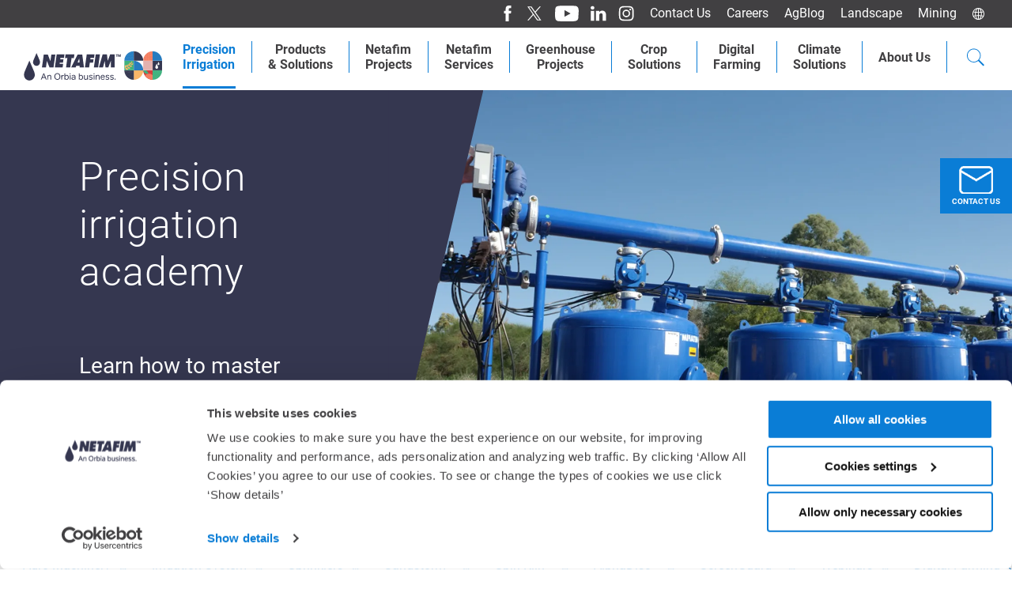

--- FILE ---
content_type: text/html; charset=utf-8
request_url: https://www.netafim.com/en/precision-irrigation-academy/
body_size: 22607
content:

<!DOCTYPE html>
<html xmlns="http://www.w3.org/1999/xhtml" lang="en" dir="ltr">

<head>
    <title>Netafim Academy</title>

    <meta charset="utf-8">
    <meta name="viewport" content="width=device-width, initial-scale=0.86, maximum-scale=3.0, minimum-scale=0.86">
    <meta itemprop="server-info" content="55d66589b6a1"/>

    
    

    
    <meta property="og:title" content="Academy" />


    <meta property="og:url" content="https://www.netafim.com/en/precision-irrigation-academy/" />

    <meta property="og:image" content="https://www.netafim.com/globalassets/how-to/academi-logo.png?v=49edcb&width=1200&height=630&rmode=Min" />
<meta property="og:type" content="website" />
<meta property="og:site_name" content="Netafim">

        <meta name="test2" content="test2" />

<script type="application/ld+json">{"@context":"https://schema.org","@type":"BreadcrumbList","itemListElement":[{"@type":"ListItem","item":{"@type":"Thing","@id":"https://www.netafim.com/en/","name":"Homepage"},"position":1},{"@type":"ListItem","item":{"@type":"Thing","@id":"https://www.netafim.com/en/precision-irrigation-academy/","name":"Academy"},"position":2}]}</script>


    <meta name="theme-color" content="#ffffff">
    <meta name="format-detection" content="telephone=no">

    
        <meta name="description" content="Learn how to master precision irrigation! Netafim presents the Precision Irrigation Academy, an online knowledge hub with everything you need to know about precision irrigation">
<link href="https://www.netafim.com/en/precision-irrigation-academy/" hreflang="en" rel="alternate" /><link href="https://www.netafim.co.za/precision-irrigation-academy/" hreflang="en-ZA" rel="alternate" /><link href="https://www.netafim.co.il/precision-irrigation-academy/" hreflang="he-IL" rel="alternate" /><link href="https://www.netafim.com/es-co/academy/" hreflang="es-CO" rel="alternate" /><link href="https://www.netafim.com/es-ec/academy/" hreflang="es-EC" rel="alternate" /><link href="https://www.netafim.com.mx/mx-precision-irrigation-academy/" hreflang="es-MX" rel="alternate" /><link href="https://www.netafim.fr/Netafim-Academie/" hreflang="fr-FR" rel="alternate" /><link href="https://www.netafim.com.au/precision-irrigation-academy/" hreflang="en-AU" rel="alternate" /><link href="https://www.netafim.com/hu-hu/academy/" hreflang="hu-HU" rel="alternate" /><link href="https://www.netafim.com/en-sd/academy/" hreflang="en-SD" rel="alternate" /><link href="https://www.netafim.com/en/precision-irrigation-academy/" rel="canonical" />
    

<script>
    dataLayer = [{
            'uaPropertyId' : 'UA-111744706-1',
            'facebookPixel': '205693684057315',
    }];
</script>

    <script data-cookieconsent="ignore">
        (function(w,d,s,l,i){w[l]=w[l]||[];w[l].push({'gtm.start':
                new Date().getTime(),event:'gtm.js'});var f=d.getElementsByTagName(s)[0],
                j=d.createElement(s),dl=l!='dataLayer'?'&l='+l:'';j.async=true;j.src=
                'https://www.googletagmanager.com/gtm.js?id='+i+dl;f.parentNode.insertBefore(j,f);
        })(window,document,'script','dataLayer', 'GTM-PK2T7W');
    </script>




<script id="Cookiebot" type="text/javascript" src="https://consent.cookiebot.com/uc.js" data-cbid="9533b585-9814-4422-96ef-1638b01bbcf3" data-blockingmode="auto" data-georegions="{'region':'AT, BG, HR, CY, CZ, DK, EE, FI, HU, IE, LV, LT, LU, MT, PT, SK, SI, SE, IS, LI, NO','cbid':'9533b585-9814-4422-96ef-1638b01bbcf3'},{'region':'CR, IL','cbid':'594038fc-a62f-40f8-87f8-3ee5d3037a9d'},{'region':'CO, ES, PE, BR, FR, DE, IN, IT, NL, GB, GR, PL, RO, CN, TH','cbid':'9533b585-9814-4422-96ef-1638b01bbcf3'},{'region':'AR, EC, MX, NI, PA, KE, MA, RW, SG, ZA, TR, US, ZW, PH, ID','cbid':'3d37ca41-f5cf-42ca-8dba-2b872e1a64d0'}" data-culture="en"></script>
    <script>
!function(T,l,y){var S=T.location,k="script",D="instrumentationKey",C="ingestionendpoint",I="disableExceptionTracking",E="ai.device.",b="toLowerCase",w="crossOrigin",N="POST",e="appInsightsSDK",t=y.name||"appInsights";(y.name||T[e])&&(T[e]=t);var n=T[t]||function(d){var g=!1,f=!1,m={initialize:!0,queue:[],sv:"5",version:2,config:d};function v(e,t){var n={},a="Browser";return n[E+"id"]=a[b](),n[E+"type"]=a,n["ai.operation.name"]=S&&S.pathname||"_unknown_",n["ai.internal.sdkVersion"]="javascript:snippet_"+(m.sv||m.version),{time:function(){var e=new Date;function t(e){var t=""+e;return 1===t.length&&(t="0"+t),t}return e.getUTCFullYear()+"-"+t(1+e.getUTCMonth())+"-"+t(e.getUTCDate())+"T"+t(e.getUTCHours())+":"+t(e.getUTCMinutes())+":"+t(e.getUTCSeconds())+"."+((e.getUTCMilliseconds()/1e3).toFixed(3)+"").slice(2,5)+"Z"}(),iKey:e,name:"Microsoft.ApplicationInsights."+e.replace(/-/g,"")+"."+t,sampleRate:100,tags:n,data:{baseData:{ver:2}}}}var h=d.url||y.src;if(h){function a(e){var t,n,a,i,r,o,s,c,u,p,l;g=!0,m.queue=[],f||(f=!0,t=h,s=function(){var e={},t=d.connectionString;if(t)for(var n=t.split(";"),a=0;a<n.length;a++){var i=n[a].split("=");2===i.length&&(e[i[0][b]()]=i[1])}if(!e[C]){var r=e.endpointsuffix,o=r?e.location:null;e[C]="https://"+(o?o+".":"")+"dc."+(r||"services.visualstudio.com")}return e}(),c=s[D]||d[D]||"",u=s[C],p=u?u+"/v2/track":d.endpointUrl,(l=[]).push((n="SDK LOAD Failure: Failed to load Application Insights SDK script (See stack for details)",a=t,i=p,(o=(r=v(c,"Exception")).data).baseType="ExceptionData",o.baseData.exceptions=[{typeName:"SDKLoadFailed",message:n.replace(/\./g,"-"),hasFullStack:!1,stack:n+"\nSnippet failed to load ["+a+"] -- Telemetry is disabled\nHelp Link: https://go.microsoft.com/fwlink/?linkid=2128109\nHost: "+(S&&S.pathname||"_unknown_")+"\nEndpoint: "+i,parsedStack:[]}],r)),l.push(function(e,t,n,a){var i=v(c,"Message"),r=i.data;r.baseType="MessageData";var o=r.baseData;return o.message='AI (Internal): 99 message:"'+("SDK LOAD Failure: Failed to load Application Insights SDK script (See stack for details) ("+n+")").replace(/\"/g,"")+'"',o.properties={endpoint:a},i}(0,0,t,p)),function(e,t){if(JSON){var n=T.fetch;if(n&&!y.useXhr)n(t,{method:N,body:JSON.stringify(e),mode:"cors"});else if(XMLHttpRequest){var a=new XMLHttpRequest;a.open(N,t),a.setRequestHeader("Content-type","application/json"),a.send(JSON.stringify(e))}}}(l,p))}function i(e,t){f||setTimeout(function(){!t&&m.core||a()},500)}var e=function(){var n=l.createElement(k);n.src=h;var e=y[w];return!e&&""!==e||"undefined"==n[w]||(n[w]=e),n.onload=i,n.onerror=a,n.onreadystatechange=function(e,t){"loaded"!==n.readyState&&"complete"!==n.readyState||i(0,t)},n}();y.ld<0?l.getElementsByTagName("head")[0].appendChild(e):setTimeout(function(){l.getElementsByTagName(k)[0].parentNode.appendChild(e)},y.ld||0)}try{m.cookie=l.cookie}catch(p){}function t(e){for(;e.length;)!function(t){m[t]=function(){var e=arguments;g||m.queue.push(function(){m[t].apply(m,e)})}}(e.pop())}var n="track",r="TrackPage",o="TrackEvent";t([n+"Event",n+"PageView",n+"Exception",n+"Trace",n+"DependencyData",n+"Metric",n+"PageViewPerformance","start"+r,"stop"+r,"start"+o,"stop"+o,"addTelemetryInitializer","setAuthenticatedUserContext","clearAuthenticatedUserContext","flush"]),m.SeverityLevel={Verbose:0,Information:1,Warning:2,Error:3,Critical:4};var s=(d.extensionConfig||{}).ApplicationInsightsAnalytics||{};if(!0!==d[I]&&!0!==s[I]){var c="onerror";t(["_"+c]);var u=T[c];T[c]=function(e,t,n,a,i){var r=u&&u(e,t,n,a,i);return!0!==r&&m["_"+c]({message:e,url:t,lineNumber:n,columnNumber:a,error:i}),r},d.autoExceptionInstrumented=!0}return m}(y.cfg);function a(){y.onInit&&y.onInit(n)}(T[t]=n).queue&&0===n.queue.length?(n.queue.push(a),n.trackPageView({})):a()}(window,document,{src: "https://js.monitor.azure.com/scripts/b/ai.2.gbl.min.js", crossOrigin: "anonymous", cfg: {instrumentationKey:'350089db-cda7-4258-ab47-b8326417586f', disableCookiesUsage: false }});
</script>

    
    <link rel="stylesheet" href="/Styles/LegacyBrowser/LegacyBrowser.css" type="text/css">


    

<script type="text/javascript">!function(T,l,y){var S=T.location,k="script",D="instrumentationKey",C="ingestionendpoint",I="disableExceptionTracking",E="ai.device.",b="toLowerCase",w="crossOrigin",N="POST",e="appInsightsSDK",t=y.name||"appInsights";(y.name||T[e])&&(T[e]=t);var n=T[t]||function(d){var g=!1,f=!1,m={initialize:!0,queue:[],sv:"5",version:2,config:d};function v(e,t){var n={},a="Browser";return n[E+"id"]=a[b](),n[E+"type"]=a,n["ai.operation.name"]=S&&S.pathname||"_unknown_",n["ai.internal.sdkVersion"]="javascript:snippet_"+(m.sv||m.version),{time:function(){var e=new Date;function t(e){var t=""+e;return 1===t.length&&(t="0"+t),t}return e.getUTCFullYear()+"-"+t(1+e.getUTCMonth())+"-"+t(e.getUTCDate())+"T"+t(e.getUTCHours())+":"+t(e.getUTCMinutes())+":"+t(e.getUTCSeconds())+"."+((e.getUTCMilliseconds()/1e3).toFixed(3)+"").slice(2,5)+"Z"}(),iKey:e,name:"Microsoft.ApplicationInsights."+e.replace(/-/g,"")+"."+t,sampleRate:100,tags:n,data:{baseData:{ver:2}}}}var h=d.url||y.src;if(h){function a(e){var t,n,a,i,r,o,s,c,u,p,l;g=!0,m.queue=[],f||(f=!0,t=h,s=function(){var e={},t=d.connectionString;if(t)for(var n=t.split(";"),a=0;a<n.length;a++){var i=n[a].split("=");2===i.length&&(e[i[0][b]()]=i[1])}if(!e[C]){var r=e.endpointsuffix,o=r?e.location:null;e[C]="https://"+(o?o+".":"")+"dc."+(r||"services.visualstudio.com")}return e}(),c=s[D]||d[D]||"",u=s[C],p=u?u+"/v2/track":d.endpointUrl,(l=[]).push((n="SDK LOAD Failure: Failed to load Application Insights SDK script (See stack for details)",a=t,i=p,(o=(r=v(c,"Exception")).data).baseType="ExceptionData",o.baseData.exceptions=[{typeName:"SDKLoadFailed",message:n.replace(/\./g,"-"),hasFullStack:!1,stack:n+"\nSnippet failed to load ["+a+"] -- Telemetry is disabled\nHelp Link: https://go.microsoft.com/fwlink/?linkid=2128109\nHost: "+(S&&S.pathname||"_unknown_")+"\nEndpoint: "+i,parsedStack:[]}],r)),l.push(function(e,t,n,a){var i=v(c,"Message"),r=i.data;r.baseType="MessageData";var o=r.baseData;return o.message='AI (Internal): 99 message:"'+("SDK LOAD Failure: Failed to load Application Insights SDK script (See stack for details) ("+n+")").replace(/\"/g,"")+'"',o.properties={endpoint:a},i}(0,0,t,p)),function(e,t){if(JSON){var n=T.fetch;if(n&&!y.useXhr)n(t,{method:N,body:JSON.stringify(e),mode:"cors"});else if(XMLHttpRequest){var a=new XMLHttpRequest;a.open(N,t),a.setRequestHeader("Content-type","application/json"),a.send(JSON.stringify(e))}}}(l,p))}function i(e,t){f||setTimeout(function(){!t&&m.core||a()},500)}var e=function(){var n=l.createElement(k);n.src=h;var e=y[w];return!e&&""!==e||"undefined"==n[w]||(n[w]=e),n.onload=i,n.onerror=a,n.onreadystatechange=function(e,t){"loaded"!==n.readyState&&"complete"!==n.readyState||i(0,t)},n}();y.ld<0?l.getElementsByTagName("head")[0].appendChild(e):setTimeout(function(){l.getElementsByTagName(k)[0].parentNode.appendChild(e)},y.ld||0)}try{m.cookie=l.cookie}catch(p){}function t(e){for(;e.length;)!function(t){m[t]=function(){var e=arguments;g||m.queue.push(function(){m[t].apply(m,e)})}}(e.pop())}var n="track",r="TrackPage",o="TrackEvent";t([n+"Event",n+"PageView",n+"Exception",n+"Trace",n+"DependencyData",n+"Metric",n+"PageViewPerformance","start"+r,"stop"+r,"start"+o,"stop"+o,"addTelemetryInitializer","setAuthenticatedUserContext","clearAuthenticatedUserContext","flush"]),m.SeverityLevel={Verbose:0,Information:1,Warning:2,Error:3,Critical:4};var s=(d.extensionConfig||{}).ApplicationInsightsAnalytics||{};if(!0!==d[I]&&!0!==s[I]){var c="onerror";t(["_"+c]);var u=T[c];T[c]=function(e,t,n,a,i){var r=u&&u(e,t,n,a,i);return!0!==r&&m["_"+c]({message:e,url:t,lineNumber:n,columnNumber:a,error:i}),r},d.autoExceptionInstrumented=!0}return m}(y.cfg);function a(){y.onInit&&y.onInit(n)}(T[t]=n).queue&&0===n.queue.length?(n.queue.push(a),n.trackPageView({})):a()}(window,document,{
src: "https://js.monitor.azure.com/scripts/b/ai.2.min.js", // The SDK URL Source
crossOrigin: "anonymous", 
cfg: { // Application Insights Configuration
    instrumentationKey: '350089db-cda7-4258-ab47-b8326417586f'
}});</script>


    
        <link rel="apple-touch-icon" sizes="180x180" href="/favicon/corporate/apple-touch-icon.png">
        <link rel="icon" type="image/png" sizes="256x512" href="/favicon/corporate/android-chrome-256x256.png">
        <link rel="icon" type="image/png" sizes="192x192" href="/favicon/corporate/android-chrome-192x192.png">
        <link rel="icon" type="image/png" sizes="32x32" href="/favicon/corporate//favicon-32x32.png">
        <link rel="icon" type="image/png" sizes="16x16" href="/favicon/corporate//favicon-16x16.png">
        <link rel="shortcut icon" href="/favicon/corporate/android-chrome-256x256.png" />
        <link rel="mask-icon" href="/favicon/corporate/safari-pinned-tab.svg">
    

    

    <script src="https://code.jquery.com/jquery-3.2.1.js" data-cookieconsent="ignore"></script>
    
<script src="//cdn.bc0a.com/autopilot/f00000000303716/autopilot_sdk.js"></script>
    
     <link rel="preload" href="/netafim/corporate/assets/css/vendor.8c8cf860efe863f6e472.css" as="style" data-cookieconsent="ignore" /><link rel="preload" href="/netafim/corporate/assets/css/main.e8afd41d25a1017ce1ac.css" as="style" data-cookieconsent="ignore" />

    <link rel="stylesheet" href="/netafim/corporate/assets/css/vendor.8c8cf860efe863f6e472.css" data-cookieconsent="ignore" /><link rel="stylesheet" href="/netafim/corporate/assets/css/main.e8afd41d25a1017ce1ac.css" data-cookieconsent="ignore" />

    <script type="module" src="/netafim/corporate/assets/js/vendor.b65ef01b2bc24bb4c315.mjs" data-cookieconsent="ignore"></script><script type="module" src="/netafim/corporate/assets/js/main.4f243861b37a95d36113.mjs" data-cookieconsent="ignore"></script>
    

    

</head>

<body class="  ">


    
<!-- Google Tag Manager (noscript) -->
<noscript>
    <iframe src="https://www.googletagmanager.com/ns.html?id=GTM-PK2T7W"
            height="0" width="0" style="display:none;visibility:hidden"></iframe>
</noscript>
<!-- End Google Tag Manager (noscript) -->

    
    
    
<header class="c-header js-header " data-component-class="HeaderNewComponent" data-component-parm="{&quot;searchPageUrl&quot;:&quot;/en/search/&quot;,&quot;searchAutoCompleteUrl&quot;:&quot;/en/search/SearchFlyOut&quot;}" data-webid="HeaderNewComponent">    <div class="c-header-wrapper">
        <figure class="c-header__logo">
            <a class="c-header__logo-link" href="/en/" aria-labelledby="Netafim Logo">
                <img alt="Netafim Logo" height="65" loading="lazy" src="/cdn-cgi/image/format=auto,fit=crop,quality=80,width=230,height=65/contentassets/74ef987da9494e7fb6c7e86f1782ebbe/hero_netafim60-04-01.svg?v=499cdd" width="230" />
            </a>
        </figure>

        <div class="c-header__button-wrapper">
                <button class="c-header-search__button js-toggle-search" aria-label="Search">
                    <span class="c-header-search__button-close"></span>
                    <svg class="a-svg" width="15" height="17" focusable="false" aria-hidden="true"><use xlink:href="/netafim/corporate/assets/icons/svg-symbols.svg#search"</use></svg>
                </button>

            <button class="c-header__nav-button js-toggle-nav">
                <span></span>
            </button>
        </div>
    </div>
    <div class="c-nav-wrapper js-nav-wrapper">
            <section class="c-header-search js-search">
                <button class="c-header-search__button js-toggle-search" aria-label="Search">
                    <span class="c-header-search__button-close"></span>
                    <svg class="a-svg" width="15" height="17" focusable="false" aria-hidden="true"><use xlink:href="/netafim/corporate/assets/icons/svg-symbols.svg#search"</use></svg>
                </button>

                
    <div class="c-doormat c-doormat--search" data-component-class="Search">
        <div class="c-doormat-wrapper">
            <h3>
                What are you looking for?
            </h3>
            <form class="m-form " method="POST" action="">
                <div class="m-form-field m-form-field--text m-form-field--search js-input-wrapper" data-component-class="Search">
                    <label class="m-form-field__label u-hide" for="">
                        What are you looking for?
                    </label>
                    <input class="m-form-field__input js-input" data-js="input-header-search" type="text" name="search-crops" id="" placeholder="Search keyword">
                    <button type="button" class="c-btn js-clear-input">
                        <span class="c-btn__icon">
                            <svg class="a-svg" width="25" height="25" focusable="false" aria-hidden="true"><use xlink:href="/netafim/corporate/assets/icons/svg-symbols.svg#close"</use></svg>
                        </span>
                    </button>

                    <section data-js='search-suggest'></section>
                </div>
                <button type="submit" class="c-btn c-btn--primary" data-js-header-search-btn>
                    Search
                </button>

                <div class="m-form__rich-text">
                </div>
            <input name="__RequestVerificationToken" type="hidden" value="CfDJ8PdJZeYlHqFMvTk8SLupnw8KjSpsF-15B7fJqJuYW8w9vmhyJ2q-l-Lk3y_uxs89H1skidPsRxj4foZyX6Hpexxd2pC4enA2Ta7sOB5dsnOwRKRQKHybCHfSIGOU78EnO901Edg0dl6wUF0gpvQPEgE" /></form>
        </div>
    </div>

            </section>

        
<nav class="c-nav c-nav--primary  js-nav-primary">
    <ul class="c-nav__list">
            <li class="c-nav__item
                
                
                has-doormat js-doormat
                is-active">
                <a class="c-nav__link js-toggle-doormat" href="/en/precision-irrigation/">
                    Precision <br />Irrigation
                        <span class="c-nav__link-icon is-after is-direction">
                            <svg class="a-svg" width="8" height="15" focusable="false" aria-hidden="true"><use xlink:href="/netafim/corporate/assets/icons/svg-symbols.svg#chevron-right"</use></svg>
                        </span>
                </a>


<div class="c-doormat c-doormat--image-columns align-left">
    <div class="c-doormat-wrapper">
        <div class="c-doormat__header">
            <ul class="c-doormat__header-list">
                <li class="c-doormat__header-list-item">
                    <button class="c-link-back js-toggle-doormat">
                        <span class="c-link-back__icon is-before is-direction">
                            <svg class="a-svg" width="18" height="11" focusable="false" aria-hidden="true"><use xlink:href="/netafim/corporate/assets/icons/svg-symbols.svg#arrow-left"</use></svg>
                        </span>
                        Precision <br />Irrigation
                    </button>
                </li>
                <li class="c-doormat__header-list-item">
                    <a class="c-link-overview" href="/en/precision-irrigation/">
                        <span>
                            Overview page
                        </span>
                        <span class="c-link-overview__icon is-after is-direction">
                            <svg class="a-svg" width="18" height="11" focusable="false" aria-hidden="true"><use xlink:href="/netafim/corporate/assets/icons/svg-symbols.svg#arrow-left"</use></svg>
                        </span>
                    </a>
                </li>
            </ul>
        </div>

        <div class="c-doormat__body">
                <div class="c-doormat-card c-doormat-card--image">
                    <figure class="c-doormat-card__image-wrapper o-ratio o-ratio--3:2">
                        <img alt="Precision Fertigation" Class="c-doormat-card__image o-ratio__content o-fit" height="155" loading="lazy" src="/cdn-cgi/image/format=auto,fit=crop,quality=80,width=210,height=155/globalassets/use-cases/precision-fertigation/precision_fertilization_v3.jpg?v=4b11b2" width="210" />
                    </figure>

                    <div class="c-doormat-card__title-wrapper">
                        <div class="c-doormat-card__title">
                            <a class="c-doormat-card__link" href="/en/precision-irrigation/precision-fertigation/" aria-label="Precision Fertigation">
                                Precision Fertigation
                            </a>
                        </div>
                    </div>
                </div>
                <div class="c-doormat-card c-doormat-card--image">
                    <figure class="c-doormat-card__image-wrapper o-ratio o-ratio--3:2">
                        <img alt="Water-use efficiency" Class="c-doormat-card__image o-ratio__content o-fit" height="155" loading="lazy" src="/cdn-cgi/image/format=auto,fit=crop,quality=80,width=210,height=155/globalassets/demo/precision-irrigation/water-use-efficiency/water-use-preview.png?v=48f543" width="210" />
                    </figure>

                    <div class="c-doormat-card__title-wrapper">
                        <div class="c-doormat-card__title">
                            <a class="c-doormat-card__link" href="/en/precision-irrigation/water-use-efficiency/" aria-label="Water-use efficiency">
                                Water-use efficiency
                            </a>
                        </div>
                    </div>
                </div>
                <div class="c-doormat-card c-doormat-card--image">
                    <figure class="c-doormat-card__image-wrapper o-ratio o-ratio--3:2">
                        <img alt="Drip Irrigation" Class="c-doormat-card__image o-ratio__content o-fit" height="155" loading="lazy" src="/cdn-cgi/image/format=auto,fit=crop,quality=80,width=210,height=155/globalassets/drip-irrigation/large-streamline-on-shooting-berrishooting-berries-cd-guzman-jaslico-mexico.es-1.jpg?v=4ad28c" width="210" />
                    </figure>

                    <div class="c-doormat-card__title-wrapper">
                        <div class="c-doormat-card__title">
                            <a class="c-doormat-card__link" href="/en/drip-irrigation/" aria-label="Drip Irrigation">
                                Drip Irrigation
                            </a>
                        </div>
                    </div>
                </div>
                <div class="c-doormat-card c-doormat-card--image">
                    <figure class="c-doormat-card__image-wrapper o-ratio o-ratio--3:2">
                        <img alt="Precision Irrigation Academy" Class="c-doormat-card__image o-ratio__content o-fit" height="155" loading="lazy" src="/cdn-cgi/image/format=auto,fit=crop,quality=80,width=210,height=155/globalassets/how-to/academy-logo.jpg?v=49edcb" width="210" />
                    </figure>

                    <div class="c-doormat-card__title-wrapper">
                        <div class="c-doormat-card__title">
                            <a class="c-doormat-card__link" href="/en/precision-irrigation-academy/" aria-label="Precision Irrigation Academy">
                                Precision Irrigation Academy
                            </a>
                        </div>
                    </div>
                </div>
        </div>

            <div class="c-doormat__link">
                <a href="/en/precision-irrigation/" class="c-btn c-btn--secondary">
                    Read more
                </a>
            </div>
    </div>
</div>
            </li>
            <li class="c-nav__item
                
                
                has-doormat js-doormat
                ">
                <a class="c-nav__link js-toggle-doormat" href="/en/products-and-solutions/">
                    Products <br />&amp; Solutions
                        <span class="c-nav__link-icon is-after is-direction">
                            <svg class="a-svg" width="8" height="15" focusable="false" aria-hidden="true"><use xlink:href="/netafim/corporate/assets/icons/svg-symbols.svg#chevron-right"</use></svg>
                        </span>
                </a>


<div class="c-doormat c-doormat--mixed-content align-center">
    <div class="c-doormat-wrapper">
        <div class="c-doormat__header">
            <ul class="c-doormat__header-list">
                <li class="c-doormat__header-list-item">
                    <button class="c-link-back js-toggle-doormat">
                        <span class="c-link-back__icon is-before is-direction">
                            <svg class="a-svg" width="18" height="11" focusable="false" aria-hidden="true"><use xlink:href="/netafim/corporate/assets/icons/svg-symbols.svg#arrow-left"</use></svg>
                        </span>
                        Products <br />&amp; Solutions
                    </button>
                </li>
                <li class="c-doormat__header-list-item">
                    <a class="c-link-overview" href="/en/products-and-solutions/">
                        <span>
                            Overview page
                        </span>
                        <span class="c-link-overview__icon is-after is-direction">
                            <svg class="a-svg" width="18" height="11" focusable="false" aria-hidden="true"><use xlink:href="/netafim/corporate/assets/icons/svg-symbols.svg#arrow-right"</use></svg>
                        </span>
                    </a>
                </li>
            </ul>
        </div>

        <div class="c-doormat__body">
                    <div class="c-doormat-column">
                            <div class="c-doormat-card c-doormat-card--image">
                                <figure class="c-doormat-card__image-wrapper o-ratio o-ratio--21:9">
                                    <img alt="Field crops &amp; vegetables" Class="c-doormat-card__image o-ratio__content o-fit" height="90" loading="lazy" src="/cdn-cgi/image/format=auto,fit=crop,quality=80,width=320,height=90/globalassets/demo/products-and-solutions/open-fields/open_fields_headvisual-graded.jpg?v=48da28" width="320" />
                                </figure>

                                <div class="c-doormat-card__title-wrapper">
                                    <div class="c-doormat-card__title">
                                        <a class="c-doormat-card__link" href="/en/products-and-solutions/field-crops--vegetables/" aria-label="Field crops &amp; vegetables">Field crops &amp; vegetables</a>
                                    </div>
                                </div>
                            </div>
                            <div class="c-doormat-card c-doormat-card--image">
                                <figure class="c-doormat-card__image-wrapper o-ratio o-ratio--21:9">
                                    <img alt="Orchards" Class="c-doormat-card__image o-ratio__content o-fit" height="90" loading="lazy" src="/cdn-cgi/image/format=auto,fit=crop,quality=80,width=320,height=90/globalassets/demo/products-and-solutions/orchards/orchards_headvisual_v3-graded.jpg?v=48d595" width="320" />
                                </figure>

                                <div class="c-doormat-card__title-wrapper">
                                    <div class="c-doormat-card__title">
                                        <a class="c-doormat-card__link" href="/en/products-and-solutions/orchards/" aria-label="Orchards">Orchards</a>
                                    </div>
                                </div>
                            </div>
                            <div class="c-doormat-card c-doormat-card--image">
                                <figure class="c-doormat-card__image-wrapper o-ratio o-ratio--21:9">
                                    <img alt="Protected crops" Class="c-doormat-card__image o-ratio__content o-fit" height="90" loading="lazy" src="/cdn-cgi/image/format=auto,fit=crop,quality=80,width=320,height=90/globalassets/demo/products-and-solutions/protected-crops/protected_crops_headvisual-graded.jpg?v=48d671" width="320" />
                                </figure>

                                <div class="c-doormat-card__title-wrapper">
                                    <div class="c-doormat-card__title">
                                        <a class="c-doormat-card__link" href="/en/products-and-solutions/protected-crops/" aria-label="Protected crops">Protected crops</a>
                                    </div>
                                </div>
                            </div>
                    </div>
                            <div class="c-doormat-column">
                                <div class="c-doormat-column__section">
                                    <h4 class="c-doormat-column__title">
                                        <a class="c-doormat-column__link" href="/en/products-and-solutions/product-offering/">
                                            Product Offering
                                        </a>
                                    </h4>
                                        <ul class="c-doormat__list o-list">
                                                    <li class="c-doormat__list-item o-list__item">
                                                        <a class="c-doormat__list-link" href="/en/products-and-solutions/product-offering/drip-irrigation-products/">
                                                            Drippers and Driplines
                                                        </a>
                                                    </li>
                                                    <li class="c-doormat__list-item o-list__item">
                                                        <a class="c-doormat__list-link" href="/en/products-and-solutions/product-offering/Sprinkler-irrigation/">
                                                            Sprinklers
                                                        </a>
                                                    </li>
                                                    <li class="c-doormat__list-item o-list__item">
                                                        <a class="c-doormat__list-link" href="/en/products-and-solutions/product-offering/filters/">
                                                            Filters
                                                        </a>
                                                    </li>
                                                    <li class="c-doormat__list-item o-list__item">
                                                        <a class="c-doormat__list-link" href="/en/products-and-solutions/product-offering/valves/">
                                                            Valves
                                                        </a>
                                                    </li>
                                                    <li class="c-doormat__list-item o-list__item">
                                                        <a class="c-doormat__list-link" href="/en/products-and-solutions/product-offering/flexible-and-pe-pipes/">
                                                            Flexible and PE Pipes
                                                        </a>
                                                    </li>
                                                    <li class="c-doormat__list-item o-list__item">
                                                        <a class="c-doormat__list-link" href="/en/products-and-solutions/product-offering/connectors-and-accessories/">
                                                            Connectors &amp; Accessories
                                                        </a>
                                                    </li>
                                                    <li class="c-doormat__list-item o-list__item">
                                                        <a class="c-doormat__list-link" href="/en/products-and-solutions/product-offering/water-meters/">
                                                            Water Meters
                                                        </a>
                                                    </li>
                                                    <li class="c-doormat__list-item o-list__item">
                                                        <a class="c-doormat__list-link" href="/en/products-and-solutions/product-offering/netatank/">
                                                            Water Tanks
                                                        </a>
                                                    </li>
                                                    <li class="c-doormat__list-item o-list__item">
                                                        <a class="c-doormat__list-link" href="/en/digital-farming/">
                                                            Digital Farming
                                                        </a>
                                                    </li>
                                        </ul>
                                </div>
                            </div>
                            <div class="c-doormat-column">
                                <div class="c-doormat-column__section">
                                    <h4 class="c-doormat-column__title">
                                        <a class="c-doormat-column__link" href="/en/products-and-solutions/">
                                            Solutions
                                        </a>
                                    </h4>
                                        <ul class="c-doormat__list o-list">
                                                    <li class="c-doormat__list-item o-list__item">
                                                        <a class="c-doormat__list-link" href="/en/products-and-solutions/hybrid/">
                                                            Hybrid
                                                        </a>
                                                    </li>
                                                    <li class="c-doormat__list-item o-list__item">
                                                        <a class="c-doormat__list-link" href="/en/products-and-solutions/Gravity-Drip-Irrigation/">
                                                            Low Energy Drip System
                                                        </a>
                                                    </li>
                                                    <li class="c-doormat__list-item o-list__item">
                                                        <a class="c-doormat__list-link" href="/en/products-and-solutions/tools/precision-fertigation/">
                                                            Precision Fertigation
                                                        </a>
                                                    </li>
                                                    <li class="c-doormat__list-item o-list__item">
                                                        <a class="c-doormat__list-link" href="/en/products-and-solutions/tools/frost-protection/">
                                                            Frost protection
                                                        </a>
                                                    </li>
                                                    <li class="c-doormat__list-item o-list__item">
                                                        <a class="c-doormat__list-link" href="/en/products-and-solutions/product-offering/kits/">
                                                            Netafim Kits
                                                        </a>
                                                    </li>
                                                    <li class="c-doormat__list-item c-doormat__list-item--nested o-list__item">
                                                        <a class="c-doormat-column__list-link u-txt-bold" href="/en/sdi/sdi-portal/">
                                                            SDI
                                                        </a>
                                                        <ul class="c-doormat__list o-list">
                                                                <li class="c-doormat__list-item o-list__item u-padding-inline-start">
                                                                    <a class="c-doormat__list-link" href="/en/sdi/sdi-conventional/">
                                                                        SDI Conventional
                                                                    </a>
                                                                </li>
                                                                <li class="c-doormat__list-item o-list__item u-padding-inline-start">
                                                                    <a class="c-doormat__list-link" href="/en/sdi/sdi-go/">
                                                                        SDI-GO&#x2122;
                                                                    </a>
                                                                </li>
                                                                <li class="c-doormat__list-item o-list__item u-padding-inline-start">
                                                                    <a class="c-doormat__list-link" href="/en/sdi/sdi-e/">
                                                                        SDI-E&#x2122;
                                                                    </a>
                                                                </li>
                                                        </ul>
                                                    </li>
                                                    <li class="c-doormat__list-item o-list__item">
                                                        <a class="c-doormat__list-link" href="/en/agri-voltaic/">
                                                            Agri-voltaic Farming
                                                        </a>
                                                    </li>
                                                    <li class="c-doormat__list-item o-list__item">
                                                        <a class="c-doormat__list-link" href="/en/agro-machinery/">
                                                            Agro Machinery
                                                        </a>
                                                    </li>
                                        </ul>
                                </div>
                            </div>
                            <div class="c-doormat-column">
                                <div class="c-doormat-column__section">
                                    <h4 class="c-doormat-column__title">
                                        <a class="c-doormat-column__link" href="/en/products-and-solutions/tools/">
                                            Digital Tools
                                        </a>
                                    </h4>
                                        <ul class="c-doormat__list o-list">
                                                    <li class="c-doormat__list-item o-list__item">
                                                        <a class="c-doormat__list-link" href="https://netspex.netafim.com/#/NetSpeX/landing">
                                                            NetSpeX&#x2122;
                                                        </a>
                                                    </li>
                                                    <li class="c-doormat__list-item o-list__item">
                                                        <a class="c-doormat__list-link" href="/en/products-and-solutions/tools/hydrocalc-3.0">
                                                            HydroCalc 3.0
                                                        </a>
                                                    </li>
                                                    <li class="c-doormat__list-item o-list__item">
                                                        <a class="c-doormat__list-link" href="https://filterconfig.netafim.com/">
                                                            FilterConfig
                                                        </a>
                                                    </li>
                                                    <li class="c-doormat__list-item o-list__item">
                                                        <a class="c-doormat__list-link" href="/en/eto-app/">
                                                            ETO - Measure your field&#x27;s ET
                                                        </a>
                                                    </li>
                                                    <li class="c-doormat__list-item o-list__item">
                                                        <a class="c-doormat__list-link" href="https://play.google.com/store/apps/dev?id=6506748078502506562&amp;hl=en&amp;pli=1">
                                                            Netafim App for Android
                                                        </a>
                                                    </li>
                                                    <li class="c-doormat__list-item o-list__item">
                                                        <a class="c-doormat__list-link" href="https://apps.apple.com/us/developer/netafim/id591791346">
                                                            Netafim App for IOS
                                                        </a>
                                                    </li>
                                        </ul>
                                </div>
                            </div>
        </div>
    </div>
</div>
            </li>
            <li class="c-nav__item
                
                
                has-doormat js-doormat
                ">
                <a class="c-nav__link js-toggle-doormat" href="/en/netafim-agricultural-projects/">
                    Netafim <br />Projects
                        <span class="c-nav__link-icon is-after is-direction">
                            <svg class="a-svg" width="8" height="15" focusable="false" aria-hidden="true"><use xlink:href="/netafim/corporate/assets/icons/svg-symbols.svg#chevron-right"</use></svg>
                        </span>
                </a>


<div class="c-doormat c-doormat--image-columns align-left">
    <div class="c-doormat-wrapper">
        <div class="c-doormat__header">
            <ul class="c-doormat__header-list">
                <li class="c-doormat__header-list-item">
                    <button class="c-link-back js-toggle-doormat">
                        <span class="c-link-back__icon is-before is-direction">
                            <svg class="a-svg" width="18" height="11" focusable="false" aria-hidden="true"><use xlink:href="/netafim/corporate/assets/icons/svg-symbols.svg#arrow-left"</use></svg>
                        </span>
                        Netafim <br />Projects
                    </button>
                </li>
                <li class="c-doormat__header-list-item">
                    <a class="c-link-overview" href="/en/netafim-agricultural-projects/">
                        <span>
                            Overview page
                        </span>
                        <span class="c-link-overview__icon is-after is-direction">
                            <svg class="a-svg" width="18" height="11" focusable="false" aria-hidden="true"><use xlink:href="/netafim/corporate/assets/icons/svg-symbols.svg#arrow-left"</use></svg>
                        </span>
                    </a>
                </li>
            </ul>
        </div>

        <div class="c-doormat__body">
                <div class="c-doormat-card c-doormat-card--image">
                    <figure class="c-doormat-card__image-wrapper o-ratio o-ratio--3:2">
                        <img alt="Success stories from around the world" Class="c-doormat-card__image o-ratio__content o-fit" height="155" loading="lazy" src="/cdn-cgi/image/format=auto,fit=crop,quality=80,width=210,height=155/en/bynder/F079A394-A469-43C3-8677B6B99EBB47B6-sugar-cane_sdi_bevap_mg_brazil-04.jpg" width="210" />
                    </figure>

                    <div class="c-doormat-card__title-wrapper">
                        <div class="c-doormat-card__title">
                            <a class="c-doormat-card__link" href="/en/success-stories/" aria-label="Success stories from around the world">
                                Success stories from around the world
                            </a>
                        </div>
                    </div>
                </div>
                <div class="c-doormat-card c-doormat-card--image">
                    <figure class="c-doormat-card__image-wrapper o-ratio o-ratio--3:2">
                        <img alt="Your Project - From Concept to Completion" Class="c-doormat-card__image o-ratio__content o-fit" height="155" loading="lazy" src="/cdn-cgi/image/format=auto,fit=crop,quality=80,width=210,height=155/globalassets/end-to-end-projects/large-ethiopia-walkite-project-still-footage-158.jpg?v=4af409" width="210" />
                    </figure>

                    <div class="c-doormat-card__title-wrapper">
                        <div class="c-doormat-card__title">
                            <a class="c-doormat-card__link" href="/en/netafim-agricultural-projects/project-life-cycle/" aria-label="Your Project - From Concept to Completion">
                                Your Project - From Concept to Completion
                            </a>
                        </div>
                    </div>
                </div>
        </div>

            <div class="c-doormat__link">
                <a href="/en/netafim-agricultural-projects/" class="c-btn c-btn--secondary">
                    Grow your success
                </a>
            </div>
    </div>
</div>
            </li>
            <li class="c-nav__item
                
                
                
                ">
                <a class="c-nav__link " href="/en/netafim-services/">
                    Netafim <br />Services
                </a>


            </li>
            <li class="c-nav__item
                has-subnav js-subnav
                
                
                ">
                <a class="c-nav__link " href="/en/greenhouse/">
                    Greenhouse <br />Projects
                </a>


                    <nav class="c-nav c-nav--category">
                        <ul class="c-nav__list">
                            <li class="c-nav__item is-overview ">
                                <a class="c-nav__link c-link-overview" href="/en/greenhouse/">
                                    <span>
                                        Overview page
                                    </span>
                                    <span class="c-link-overview__icon is-after is-direction">
                                        <svg class="a-svg" width="18" height="11" focusable="false" aria-hidden="true"><use xlink:href="/netafim/corporate/assets/icons/svg-symbols.svg#arrow-right"</use></svg>
                                    </span>
                                </a>
                            </li>
                                    <li class="c-nav__item">
                                        <a class="c-nav__link" href="/en/greenhouse/greenhouse-structures/">
                                            Greenhouse Structures
                                        </a>
                                    </li>
                                    <li class="c-nav__item">
                                        <a class="c-nav__link" href="/en/greenhouse/greenhouse-technology/">
                                            Greenhouse Technology
                                        </a>
                                    </li>
                                    <li class="c-nav__item">
                                        <a class="c-nav__link" href="/en/greenhouse/water-systems/">
                                            Water Systems
                                        </a>
                                    </li>
                                    <li class="c-nav__item">
                                        <a class="c-nav__link" href="/en/greenhouse/project-management/">
                                            Project Management
                                        </a>
                                    </li>
                                    <li class="c-nav__item">
                                        <a class="c-nav__link" href="/en/greenhouse/greenhouse-financing/">
                                            Greenhouse Financing
                                        </a>
                                    </li>
                                    <li class="c-nav__item">
                                        <a class="c-nav__link" href="/en/greenhouse/greenhouse-crops/">
                                            Greenhouse Crops
                                        </a>
                                    </li>
                                    <li class="c-nav__item">
                                        <a class="c-nav__link" href="/en/greenhouse/contact-us-portal/">
                                            Contact Us
                                        </a>
                                    </li>
                        </ul>
                    </nav>
            </li>
            <li class="c-nav__item
                
                
                has-doormat js-doormat
                ">
                <a class="c-nav__link js-toggle-doormat" href="/en/crop-knowledge/">
                    Crop <br />Solutions
                        <span class="c-nav__link-icon is-after is-direction">
                            <svg class="a-svg" width="8" height="15" focusable="false" aria-hidden="true"><use xlink:href="/netafim/corporate/assets/icons/svg-symbols.svg#chevron-right"</use></svg>
                        </span>
                </a>


<div class="c-doormat c-doormat--thumbnails align-right">
    <div class="c-doormat-wrapper">
        <div class="c-doormat__header">
            <ul class="c-doormat__header-list">
                <li class="c-doormat__header-list-item">
                    <button class="c-link-back js-toggle-doormat">
                        <span class="c-link-back__icon is-before is-direction">
                            <svg class="a-svg" width="18" height="11" focusable="false" aria-hidden="true"><use xlink:href="/netafim/corporate/assets/icons/svg-symbols.svg#arrow-left"</use></svg>
                        </span>
                        Crop <br />Solutions
                    </button>
                </li>
                <li class="c-doormat__header-list-item">
                    <a class="c-link-overview" href="/en/crop-knowledge/">
                        <span>
                            Overview page
                        </span>
                        <span class="c-link-overview__icon is-after is-direction">
                            <svg class="a-svg" width="18" height="11" focusable="false" aria-hidden="true"><use xlink:href="/netafim/corporate/assets/icons/svg-symbols.svg#arrow-right"</use></svg>
                        </span>
                    </a>
                </li>
            </ul>
        </div>

        <div class="c-doormat__body">
                <div class="c-doormat-card c-doormat-card--thumbnail">
                    <figure class="c-doormat-card__image o-ratio o-ratio--1:1">
                        <img alt="Alfalfa" Class="o-ratio__content" height="34" loading="lazy" src="/cdn-cgi/image/format=auto,fit=crop,quality=80,width=34,height=34/contentassets/1dc836016ca34bf1950689380e6f86eb/alfalfa.png?v=4ae1da" width="34" />
                    </figure>
                    <div class="c-doormat-card__title-wrapper">
                        <a class="c-doormat-card__link" href="/en/crop-knowledge/alfalfa/">
                            <span class="c-doormat-card__title">
                                Alfalfa
                            </span>
                        </a>
                    </div>
                </div>
                <div class="c-doormat-card c-doormat-card--thumbnail">
                    <figure class="c-doormat-card__image o-ratio o-ratio--1:1">
                        <img alt="Almonds" Class="o-ratio__content" height="34" loading="lazy" src="/cdn-cgi/image/format=auto,fit=crop,quality=80,width=34,height=34/en/bynder/1CE730FC-EAB5-4C6F-90222B4D79CC98CB-almonds.jpg" width="34" />
                    </figure>
                    <div class="c-doormat-card__title-wrapper">
                        <a class="c-doormat-card__link" href="/en/crop-knowledge/almonds/">
                            <span class="c-doormat-card__title">
                                Almonds
                            </span>
                        </a>
                    </div>
                </div>
                <div class="c-doormat-card c-doormat-card--thumbnail">
                    <figure class="c-doormat-card__image o-ratio o-ratio--1:1">
                        <img alt="Apples" Class="o-ratio__content" height="34" loading="lazy" src="/cdn-cgi/image/format=auto,fit=crop,quality=80,width=34,height=34/en/bynder/211BB027-63D6-4939-BAFA0306E096161A-china-haisheng-apple-project-pictures01.jpg" width="34" />
                    </figure>
                    <div class="c-doormat-card__title-wrapper">
                        <a class="c-doormat-card__link" href="/en/crop-knowledge/apples/">
                            <span class="c-doormat-card__title">
                                Apples
                            </span>
                        </a>
                    </div>
                </div>
                <div class="c-doormat-card c-doormat-card--thumbnail">
                    <figure class="c-doormat-card__image o-ratio o-ratio--1:1">
                        <img alt="Avocado" Class="o-ratio__content" height="34" loading="lazy" src="/cdn-cgi/image/format=auto,fit=crop,quality=80,width=34,height=34/en/bynder/877FF71B-4132-466A-A5C414A20EDA38B5-shooting-avocado-cd-guzman-jal.jpg" width="34" />
                    </figure>
                    <div class="c-doormat-card__title-wrapper">
                        <a class="c-doormat-card__link" href="/en/crop-knowledge/avocado/">
                            <span class="c-doormat-card__title">
                                Avocado
                            </span>
                        </a>
                    </div>
                </div>
                <div class="c-doormat-card c-doormat-card--thumbnail">
                    <figure class="c-doormat-card__image o-ratio o-ratio--1:1">
                        <img alt="Banana" Class="o-ratio__content" height="34" loading="lazy" src="/cdn-cgi/image/format=auto,fit=crop,quality=80,width=34,height=34/contentassets/79943bd2dcc1443b9082cc078b56010e/banana.png?v=4ae226" width="34" />
                    </figure>
                    <div class="c-doormat-card__title-wrapper">
                        <a class="c-doormat-card__link" href="/en/crop-knowledge/banana/">
                            <span class="c-doormat-card__title">
                                Banana
                            </span>
                        </a>
                    </div>
                </div>
                <div class="c-doormat-card c-doormat-card--thumbnail">
                    <figure class="c-doormat-card__image o-ratio o-ratio--1:1">
                        <img alt="Blueberries" Class="o-ratio__content" height="34" loading="lazy" src="/cdn-cgi/image/format=auto,fit=crop,quality=80,width=34,height=34/globalassets/crop-knowledge/blueberries/blueberries.200.png?v=4aa56f" width="34" />
                    </figure>
                    <div class="c-doormat-card__title-wrapper">
                        <a class="c-doormat-card__link" href="/en/crop-knowledge/blueberries/">
                            <span class="c-doormat-card__title">
                                Blueberries
                            </span>
                        </a>
                    </div>
                </div>
                <div class="c-doormat-card c-doormat-card--thumbnail">
                    <figure class="c-doormat-card__image o-ratio o-ratio--1:1">
                        <img alt="Cassava" Class="o-ratio__content" height="34" loading="lazy" src="/cdn-cgi/image/format=auto,fit=crop,quality=80,width=34,height=34/contentassets/4d28e464873f4cf590a4adffb472d100/cassava.png?v=4ae23e" width="34" />
                    </figure>
                    <div class="c-doormat-card__title-wrapper">
                        <a class="c-doormat-card__link" href="/en/crop-knowledge/cassava/">
                            <span class="c-doormat-card__title">
                                Cassava
                            </span>
                        </a>
                    </div>
                </div>
                <div class="c-doormat-card c-doormat-card--thumbnail">
                    <figure class="c-doormat-card__image o-ratio o-ratio--1:1">
                        <img alt="Citrus" Class="o-ratio__content" height="34" loading="lazy" src="/cdn-cgi/image/format=auto,fit=crop,quality=80,width=34,height=34/contentassets/37636f6dadf44f47a619665411c57057/citrus.png?v=4ae27e" width="34" />
                    </figure>
                    <div class="c-doormat-card__title-wrapper">
                        <a class="c-doormat-card__link" href="/en/crop-knowledge/citrus/">
                            <span class="c-doormat-card__title">
                                Citrus
                            </span>
                        </a>
                    </div>
                </div>
                <div class="c-doormat-card c-doormat-card--thumbnail">
                    <figure class="c-doormat-card__image o-ratio o-ratio--1:1">
                        <img alt="Cocoa" Class="o-ratio__content" height="34" loading="lazy" src="/cdn-cgi/image/format=auto,fit=crop,quality=80,width=34,height=34/contentassets/4aa3a6a23edd46c4b573e5fdb1504004/cocoa.jpg?v=4a8663" width="34" />
                    </figure>
                    <div class="c-doormat-card__title-wrapper">
                        <a class="c-doormat-card__link" href="/en/crop-knowledge/cocoa/">
                            <span class="c-doormat-card__title">
                                Cocoa
                            </span>
                        </a>
                    </div>
                </div>
                <div class="c-doormat-card c-doormat-card--thumbnail">
                    <figure class="c-doormat-card__image o-ratio o-ratio--1:1">
                        <img alt="Coffee" Class="o-ratio__content" height="34" loading="lazy" src="/cdn-cgi/image/format=auto,fit=crop,quality=80,width=34,height=34/contentassets/823922ac874b42028728b84317caf11d/coffee.png?v=4ae2a5" width="34" />
                    </figure>
                    <div class="c-doormat-card__title-wrapper">
                        <a class="c-doormat-card__link" href="/en/crop-knowledge/coffee/">
                            <span class="c-doormat-card__title">
                                Coffee
                            </span>
                        </a>
                    </div>
                </div>
                <div class="c-doormat-card c-doormat-card--thumbnail">
                    <figure class="c-doormat-card__image o-ratio o-ratio--1:1">
                        <img alt="Corn" Class="o-ratio__content" height="34" loading="lazy" src="/cdn-cgi/image/format=auto,fit=crop,quality=80,width=34,height=34/contentassets/e5ebae35cbed44ca9d19bfae11f1ab69/corn.png?v=4ae2b5" width="34" />
                    </figure>
                    <div class="c-doormat-card__title-wrapper">
                        <a class="c-doormat-card__link" href="/en/crop-knowledge/corn/">
                            <span class="c-doormat-card__title">
                                Corn
                            </span>
                        </a>
                    </div>
                </div>
                <div class="c-doormat-card c-doormat-card--thumbnail">
                    <figure class="c-doormat-card__image o-ratio o-ratio--1:1">
                        <img alt="Cotton" Class="o-ratio__content" height="34" loading="lazy" src="/cdn-cgi/image/format=auto,fit=crop,quality=80,width=34,height=34/globalassets/crop-knowledge/cotton/cotton-layout-image.png?v=48ddff" width="34" />
                    </figure>
                    <div class="c-doormat-card__title-wrapper">
                        <a class="c-doormat-card__link" href="/en/crop-knowledge/cotton/">
                            <span class="c-doormat-card__title">
                                Cotton
                            </span>
                        </a>
                    </div>
                </div>
                <div class="c-doormat-card c-doormat-card--thumbnail">
                    <figure class="c-doormat-card__image o-ratio o-ratio--1:1">
                        <img alt="Date palm" Class="o-ratio__content" height="34" loading="lazy" src="/cdn-cgi/image/format=auto,fit=crop,quality=80,width=34,height=34/en/bynder/DDFC1C15-3B5D-4BE0-8510B2E6197A977B-------netafim----910.9.2020.jpg" width="34" />
                    </figure>
                    <div class="c-doormat-card__title-wrapper">
                        <a class="c-doormat-card__link" href="/en/crop-knowledge/date-palms/">
                            <span class="c-doormat-card__title">
                                Date palm
                            </span>
                        </a>
                    </div>
                </div>
                <div class="c-doormat-card c-doormat-card--thumbnail">
                    <figure class="c-doormat-card__image o-ratio o-ratio--1:1">
                        <img alt="Greenhouse Cucumbers" Class="o-ratio__content" height="34" loading="lazy" src="/cdn-cgi/image/format=auto,fit=crop,quality=80,width=34,height=34/en/bynder/A0FA8F86-9217-4C20-811D602118148EC3-kazahstan-kulsary-cucumber-greenhouse-stills-footage-12.jpg" width="34" />
                    </figure>
                    <div class="c-doormat-card__title-wrapper">
                        <a class="c-doormat-card__link" href="/en/crop-knowledge/Greenhouse-Cucumbers/">
                            <span class="c-doormat-card__title">
                                Greenhouse Cucumbers
                            </span>
                        </a>
                    </div>
                </div>
                <div class="c-doormat-card c-doormat-card--thumbnail">
                    <figure class="c-doormat-card__image o-ratio o-ratio--1:1">
                        <img alt="Greenhouse Peppers" Class="o-ratio__content" height="34" loading="lazy" src="/cdn-cgi/image/format=auto,fit=crop,quality=80,width=34,height=34/en/bynder/7C05C744-D67A-4451-AC7BB9B368F34961-piranometer---spa.jpg" width="34" />
                    </figure>
                    <div class="c-doormat-card__title-wrapper">
                        <a class="c-doormat-card__link" href="/en/crop-knowledge/Greenhouse-Peppers/">
                            <span class="c-doormat-card__title">
                                Greenhouse Peppers
                            </span>
                        </a>
                    </div>
                </div>
                <div class="c-doormat-card c-doormat-card--thumbnail">
                    <figure class="c-doormat-card__image o-ratio o-ratio--1:1">
                        <img alt="Greenhouse Tomatoes" Class="o-ratio__content" height="34" loading="lazy" src="/cdn-cgi/image/format=auto,fit=crop,quality=80,width=34,height=34/en/bynder/C7337D18-B905-41C0-B47B0B9290733B6F-croatia-agrokor-tomato-greenhouse-stills-footage-123.jpg" width="34" />
                    </figure>
                    <div class="c-doormat-card__title-wrapper">
                        <a class="c-doormat-card__link" href="/en/crop-knowledge/Greenhouse-tomatoes/">
                            <span class="c-doormat-card__title">
                                Greenhouse Tomatoes
                            </span>
                        </a>
                    </div>
                </div>
                <div class="c-doormat-card c-doormat-card--thumbnail">
                    <figure class="c-doormat-card__image o-ratio o-ratio--1:1">
                        <img alt="Hazelnuts" Class="o-ratio__content" height="34" loading="lazy" src="/cdn-cgi/image/format=auto,fit=crop,quality=80,width=34,height=34/contentassets/d8af50c02e654b3496615a4af2516f7a/hazelnut.png?v=4ae2f7" width="34" />
                    </figure>
                    <div class="c-doormat-card__title-wrapper">
                        <a class="c-doormat-card__link" href="/en/crop-knowledge/Hazelnut/">
                            <span class="c-doormat-card__title">
                                Hazelnuts
                            </span>
                        </a>
                    </div>
                </div>
                <div class="c-doormat-card c-doormat-card--thumbnail">
                    <figure class="c-doormat-card__image o-ratio o-ratio--1:1">
                        <img alt="Medical cannabis" Class="o-ratio__content" height="34" loading="lazy" src="/cdn-cgi/image/format=auto,fit=crop,quality=80,width=34,height=34/contentassets/d1e3b423bd52401399ff76c11e1cd178/medical-cannabis.png?v=4ae316" width="34" />
                    </figure>
                    <div class="c-doormat-card__title-wrapper">
                        <a class="c-doormat-card__link" href="/en/crop-knowledge/medical-cannabis/">
                            <span class="c-doormat-card__title">
                                Medical cannabis
                            </span>
                        </a>
                    </div>
                </div>
                <div class="c-doormat-card c-doormat-card--thumbnail">
                    <figure class="c-doormat-card__image o-ratio o-ratio--1:1">
                        <img alt="Mushrooms" Class="o-ratio__content" height="34" loading="lazy" src="/cdn-cgi/image/format=auto,fit=crop,quality=80,width=34,height=34/en/bynder/5FAE96DF-28F8-4F38-9B7021DC5EB53C7E-mushrooms-images-01.jpg" width="34" />
                    </figure>
                    <div class="c-doormat-card__title-wrapper">
                        <a class="c-doormat-card__link" href="/en/crop-knowledge/mushroom/">
                            <span class="c-doormat-card__title">
                                Mushrooms
                            </span>
                        </a>
                    </div>
                </div>
                <div class="c-doormat-card c-doormat-card--thumbnail">
                    <figure class="c-doormat-card__image o-ratio o-ratio--1:1">
                        <img alt="Okra" Class="o-ratio__content" height="34" loading="lazy" src="/cdn-cgi/image/format=auto,fit=crop,quality=80,width=34,height=34/contentassets/8cdd659b6dcd46dca49d489fded8d05e/okra-2---resized-1.jpg?v=4a87ee" width="34" />
                    </figure>
                    <div class="c-doormat-card__title-wrapper">
                        <a class="c-doormat-card__link" href="/en/crop-knowledge/okra/">
                            <span class="c-doormat-card__title">
                                Okra
                            </span>
                        </a>
                    </div>
                </div>
                <div class="c-doormat-card c-doormat-card--thumbnail">
                    <figure class="c-doormat-card__image o-ratio o-ratio--1:1">
                        <img alt="Olive" Class="o-ratio__content" height="34" loading="lazy" src="/cdn-cgi/image/format=auto,fit=crop,quality=80,width=34,height=34/contentassets/136fbcc2514e4cc2a5fbeacfd012ea17/olive.png?v=4ae32b" width="34" />
                    </figure>
                    <div class="c-doormat-card__title-wrapper">
                        <a class="c-doormat-card__link" href="/en/crop-knowledge/olive/">
                            <span class="c-doormat-card__title">
                                Olive
                            </span>
                        </a>
                    </div>
                </div>
                <div class="c-doormat-card c-doormat-card--thumbnail">
                    <figure class="c-doormat-card__image o-ratio o-ratio--1:1">
                        <img alt="Onions" Class="o-ratio__content" height="34" loading="lazy" src="/cdn-cgi/image/format=auto,fit=crop,quality=80,width=34,height=34/en/bynder/CD788148-0AA1-4243-8A1D1FF933C3E00F-onion_bahia_brazil-09.jpg" width="34" />
                    </figure>
                    <div class="c-doormat-card__title-wrapper">
                        <a class="c-doormat-card__link" href="/en/crop-knowledge/onions/">
                            <span class="c-doormat-card__title">
                                Onions
                            </span>
                        </a>
                    </div>
                </div>
                <div class="c-doormat-card c-doormat-card--thumbnail">
                    <figure class="c-doormat-card__image o-ratio o-ratio--1:1">
                        <img alt="Potatoes" Class="o-ratio__content" height="34" loading="lazy" src="/cdn-cgi/image/format=auto,fit=crop,quality=80,width=34,height=34/contentassets/c208b2b2bc834ef3966f19e9d01c398f/capture-potato-1.jpg?v=4a2598" width="34" />
                    </figure>
                    <div class="c-doormat-card__title-wrapper">
                        <a class="c-doormat-card__link" href="/en/crop-knowledge/potatoes/">
                            <span class="c-doormat-card__title">
                                Potatoes
                            </span>
                        </a>
                    </div>
                </div>
                <div class="c-doormat-card c-doormat-card--thumbnail">
                    <figure class="c-doormat-card__image o-ratio o-ratio--1:1">
                        <img alt="Tomatoes Processing" Class="o-ratio__content" height="34" loading="lazy" src="/cdn-cgi/image/format=auto,fit=crop,quality=80,width=34,height=34/en/bynder/DD5F840D-13CC-4BD8-96D8D743E0D47C93-industrial-tomato_go_brazil-07.jpg" width="34" />
                    </figure>
                    <div class="c-doormat-card__title-wrapper">
                        <a class="c-doormat-card__link" href="/en/crop-knowledge/Processing-tomatoes/">
                            <span class="c-doormat-card__title">
                                Tomatoes Processing
                            </span>
                        </a>
                    </div>
                </div>
                <div class="c-doormat-card c-doormat-card--thumbnail">
                    <figure class="c-doormat-card__image o-ratio o-ratio--1:1">
                        <img alt="Rice" Class="o-ratio__content" height="34" loading="lazy" src="/cdn-cgi/image/format=auto,fit=crop,quality=80,width=34,height=34/en/bynder/F41D0549-C047-4585-9D97A4CF8D71464B-rice-field-in-turkey--streamline-plus-03.jpg" width="34" />
                    </figure>
                    <div class="c-doormat-card__title-wrapper">
                        <a class="c-doormat-card__link" href="/en/crop-knowledge/rice/">
                            <span class="c-doormat-card__title">
                                Rice
                            </span>
                        </a>
                    </div>
                </div>
                <div class="c-doormat-card c-doormat-card--thumbnail">
                    <figure class="c-doormat-card__image o-ratio o-ratio--1:1">
                        <img alt="Sugarcane" Class="o-ratio__content" height="34" loading="lazy" src="/cdn-cgi/image/format=auto,fit=crop,quality=80,width=34,height=34/globalassets/crop-knowledge/sugarcane/sugarcane-preview.png?v=49a8bf" width="34" />
                    </figure>
                    <div class="c-doormat-card__title-wrapper">
                        <a class="c-doormat-card__link" href="/en/crop-knowledge/sugarcane/">
                            <span class="c-doormat-card__title">
                                Sugarcane
                            </span>
                        </a>
                    </div>
                </div>
                <div class="c-doormat-card c-doormat-card--thumbnail">
                    <figure class="c-doormat-card__image o-ratio o-ratio--1:1">
                        <img alt="Table Grapes" Class="o-ratio__content" height="34" loading="lazy" src="/cdn-cgi/image/format=auto,fit=crop,quality=80,width=34,height=34/contentassets/a9473dbf82de48cfad5736feb4ca7d83/grapesjpg.jpg?v=4a86fd" width="34" />
                    </figure>
                    <div class="c-doormat-card__title-wrapper">
                        <a class="c-doormat-card__link" href="/en/crop-knowledge/table-grapes/">
                            <span class="c-doormat-card__title">
                                Table Grapes
                            </span>
                        </a>
                    </div>
                </div>
                <div class="c-doormat-card c-doormat-card--thumbnail">
                    <figure class="c-doormat-card__image o-ratio o-ratio--1:1">
                        <img alt="Tea" Class="o-ratio__content" height="34" loading="lazy" src="/cdn-cgi/image/format=auto,fit=crop,quality=80,width=34,height=34/contentassets/9f7fa7432399411cbf5a89073a836458/tea.png?v=4ade5a" width="34" />
                    </figure>
                    <div class="c-doormat-card__title-wrapper">
                        <a class="c-doormat-card__link" href="/en/crop-knowledge/tea/">
                            <span class="c-doormat-card__title">
                                Tea
                            </span>
                        </a>
                    </div>
                </div>
                <div class="c-doormat-card c-doormat-card--thumbnail">
                    <figure class="c-doormat-card__image o-ratio o-ratio--1:1">
                        <img alt="Wine grapes" Class="o-ratio__content" height="34" loading="lazy" src="/cdn-cgi/image/format=auto,fit=crop,quality=80,width=34,height=34/contentassets/2f6688f74c6e430b88f084757da53167/wine-grapees.png?v=4adea1" width="34" />
                    </figure>
                    <div class="c-doormat-card__title-wrapper">
                        <a class="c-doormat-card__link" href="/en/crop-knowledge/grapes/">
                            <span class="c-doormat-card__title">
                                Wine grapes
                            </span>
                        </a>
                    </div>
                </div>
        </div>

            <div class="c-doormat__link">
                <a href="/en/crop-knowledge/" class="c-btn c-btn--secondary">
                    DISCOVER MORE ABOUT OUR CROP KNOWLEDGE
                </a>
            </div>
    </div>
</div>
            </li>
            <li class="c-nav__item
                
                
                has-doormat js-doormat
                ">
                <a class="c-nav__link js-toggle-doormat" href="/en/digital-farming/">
                    Digital <br />Farming
                        <span class="c-nav__link-icon is-after is-direction">
                            <svg class="a-svg" width="8" height="15" focusable="false" aria-hidden="true"><use xlink:href="/netafim/corporate/assets/icons/svg-symbols.svg#chevron-right"</use></svg>
                        </span>
                </a>


<div class="c-doormat c-doormat--mixed-content align-left">
    <div class="c-doormat-wrapper">
        <div class="c-doormat__header">
            <ul class="c-doormat__header-list">
                <li class="c-doormat__header-list-item">
                    <button class="c-link-back js-toggle-doormat">
                        <span class="c-link-back__icon is-before is-direction">
                            <svg class="a-svg" width="18" height="11" focusable="false" aria-hidden="true"><use xlink:href="/netafim/corporate/assets/icons/svg-symbols.svg#arrow-left"</use></svg>
                        </span>
                        Digital <br />Farming
                    </button>
                </li>
                <li class="c-doormat__header-list-item">
                    <a class="c-link-overview" href="/en/digital-farming/">
                        <span>
                            Overview page
                        </span>
                        <span class="c-link-overview__icon is-after is-direction">
                            <svg class="a-svg" width="18" height="11" focusable="false" aria-hidden="true"><use xlink:href="/netafim/corporate/assets/icons/svg-symbols.svg#arrow-right"</use></svg>
                        </span>
                    </a>
                </li>
            </ul>
        </div>

        <div class="c-doormat__body">
                    <div class="c-doormat-column">
                        <div class="c-doormat-column__section">
                                <ul class="c-doormat__list o-list">
                                        <li class="c-doormat__list-item o-list__item">
                                            <a class="c-doormat__list-link" href="/en/digital-farming/crop-advisor/">
                                                GrowSphere&#x2122; Crop Advisor
                                            </a>
                                        </li>
                                        <li class="c-doormat__list-item o-list__item">
                                            <a class="c-doormat__list-link" href="/en/digital-farming/controllers/">
                                                GrowSphere&#x2122; Controllers
                                            </a>
                                        </li>
                                        <li class="c-doormat__list-item o-list__item">
                                            <a class="c-doormat__list-link" href="/en/digital-farming/growsphere-monitoring/">
                                                GrowSphere&#x2122; Monitoring
                                            </a>
                                        </li>
                                        <li class="c-doormat__list-item o-list__item">
                                            <a class="c-doormat__list-link" href="/en/digital-farming/5g-dosing-portfolio/">
                                                Dosing 5G
                                            </a>
                                        </li>
                                        <li class="c-doormat__list-item o-list__item">
                                            <a class="c-doormat__list-link" href="/en/digital-farming/growsphere-support/">
                                                GrowSphere&#x2122; Support
                                            </a>
                                        </li>
                                        <li class="c-doormat__list-item o-list__item">
                                            <a class="c-doormat__list-link" href="https://www.netafim.com/en/blog/40/digital-farming">
                                                Digital Farming Blog
                                            </a>
                                        </li>
                                </ul>
                        </div>
                    </div>
        </div>
    </div>
</div>
            </li>
            <li class="c-nav__item
                
                
                has-doormat js-doormat
                ">
                <a class="c-nav__link js-toggle-doormat" href="/en/sustainable-agriculture/netafim-climate-solution/">
                    Climate <br />Solutions
                        <span class="c-nav__link-icon is-after is-direction">
                            <svg class="a-svg" width="8" height="15" focusable="false" aria-hidden="true"><use xlink:href="/netafim/corporate/assets/icons/svg-symbols.svg#chevron-right"</use></svg>
                        </span>
                </a>


<div class="c-doormat c-doormat--image-columns align-right">
    <div class="c-doormat-wrapper">
        <div class="c-doormat__header">
            <ul class="c-doormat__header-list">
                <li class="c-doormat__header-list-item">
                    <button class="c-link-back js-toggle-doormat">
                        <span class="c-link-back__icon is-before is-direction">
                            <svg class="a-svg" width="18" height="11" focusable="false" aria-hidden="true"><use xlink:href="/netafim/corporate/assets/icons/svg-symbols.svg#arrow-left"</use></svg>
                        </span>
                        Climate <br />Solutions
                    </button>
                </li>
                <li class="c-doormat__header-list-item">
                    <a class="c-link-overview" href="/en/sustainable-agriculture/netafim-climate-solution/">
                        <span>
                            Overview page
                        </span>
                        <span class="c-link-overview__icon is-after is-direction">
                            <svg class="a-svg" width="18" height="11" focusable="false" aria-hidden="true"><use xlink:href="/netafim/corporate/assets/icons/svg-symbols.svg#arrow-left"</use></svg>
                        </span>
                    </a>
                </li>
            </ul>
        </div>

        <div class="c-doormat__body">
                <div class="c-doormat-card c-doormat-card--image">
                    <figure class="c-doormat-card__image-wrapper o-ratio o-ratio--3:2">
                        <img alt="Water Stewardship Programs" Class="c-doormat-card__image o-ratio__content o-fit" height="155" loading="lazy" src="/cdn-cgi/image/format=auto,fit=crop,quality=80,width=210,height=155/contentassets/ecc73ea20dcc47d6a39e94b3f6afaaa9/water-stew_sky-fixed-min.png?v=4a5ac2" width="210" />
                    </figure>

                    <div class="c-doormat-card__title-wrapper">
                        <div class="c-doormat-card__title">
                            <a class="c-doormat-card__link" href="/en/sustainable-agriculture/water-stewardship/" aria-label="Water Stewardship Programs">
                                Water Stewardship Programs
                            </a>
                        </div>
                    </div>
                </div>
                <div class="c-doormat-card c-doormat-card--image">
                    <figure class="c-doormat-card__image-wrapper o-ratio o-ratio--3:2">
                        <img alt="Carbon Programs" Class="c-doormat-card__image o-ratio__content o-fit" height="155" loading="lazy" src="/cdn-cgi/image/format=auto,fit=crop,quality=80,width=210,height=155/contentassets/aef4643dfb084c9fbe5b1a7b1e07d3b0/img_9036-1-min.jpg?v=4a5a52" width="210" />
                    </figure>

                    <div class="c-doormat-card__title-wrapper">
                        <div class="c-doormat-card__title">
                            <a class="c-doormat-card__link" href="/en/sustainable-agriculture/carbon-credits/" aria-label="Carbon Programs">
                                Carbon Programs
                            </a>
                        </div>
                    </div>
                </div>
                <div class="c-doormat-card c-doormat-card--image">
                    <figure class="c-doormat-card__image-wrapper o-ratio o-ratio--3:2">
                        <img alt="Regenerative Agriculture" Class="c-doormat-card__image o-ratio__content o-fit" height="155" loading="lazy" src="/cdn-cgi/image/format=auto,fit=crop,quality=80,width=210,height=155/contentassets/5df1c2f08175415cbbb0b75c82d40b02/web---small-potatoes.jpg?v=4a5a67" width="210" />
                    </figure>

                    <div class="c-doormat-card__title-wrapper">
                        <div class="c-doormat-card__title">
                            <a class="c-doormat-card__link" href="/en/sustainable-agriculture/regen/" aria-label="Regenerative Agriculture">
                                Regenerative Agriculture
                            </a>
                        </div>
                    </div>
                </div>
        </div>

            <div class="c-doormat__link">
                <a href="/en/sustainable-agriculture/netafim-climate-solution/" class="c-btn c-btn--secondary">
                    Read more
                </a>
            </div>
    </div>
</div>
            </li>
            <li class="c-nav__item
                
                
                has-doormat js-doormat
                ">
                <a class="c-nav__link js-toggle-doormat" href="/en/netafim-irrigation-company-about-us/">
                    About Us
                        <span class="c-nav__link-icon is-after is-direction">
                            <svg class="a-svg" width="8" height="15" focusable="false" aria-hidden="true"><use xlink:href="/netafim/corporate/assets/icons/svg-symbols.svg#chevron-right"</use></svg>
                        </span>
                </a>


<div class="c-doormat c-doormat--mixed-content align-right">
    <div class="c-doormat-wrapper">
        <div class="c-doormat__header">
            <ul class="c-doormat__header-list">
                <li class="c-doormat__header-list-item">
                    <button class="c-link-back js-toggle-doormat">
                        <span class="c-link-back__icon is-before is-direction">
                            <svg class="a-svg" width="18" height="11" focusable="false" aria-hidden="true"><use xlink:href="/netafim/corporate/assets/icons/svg-symbols.svg#arrow-left"</use></svg>
                        </span>
                        About Us
                    </button>
                </li>
                <li class="c-doormat__header-list-item">
                    <a class="c-link-overview" href="/en/netafim-irrigation-company-about-us/">
                        <span>
                            Overview page
                        </span>
                        <span class="c-link-overview__icon is-after is-direction">
                            <svg class="a-svg" width="18" height="11" focusable="false" aria-hidden="true"><use xlink:href="/netafim/corporate/assets/icons/svg-symbols.svg#arrow-right"</use></svg>
                        </span>
                    </a>
                </li>
            </ul>
        </div>

        <div class="c-doormat__body">
                    <div class="c-doormat-column">
                        <div class="c-doormat-column__section">
                                <ul class="c-doormat__list o-list">
                                        <li class="c-doormat__list-item o-list__item">
                                            <a class="c-doormat__list-link" href="/en/netafim-irrigation-company-about-us/our-leadership/">
                                                Our leadership
                                            </a>
                                        </li>
                                        <li class="c-doormat__list-item o-list__item">
                                            <a class="c-doormat__list-link" href="/en/news-and-events/">
                                                News and Events
                                            </a>
                                        </li>
                                        <li class="c-doormat__list-item o-list__item">
                                            <a class="c-doormat__list-link" href="/en/career/">
                                                Careers
                                            </a>
                                        </li>
                                        <li class="c-doormat__list-item o-list__item">
                                            <a class="c-doormat__list-link" href="/en/netafim-irrigation-company-about-us/this-is-orbia/">
                                                This is Orbia
                                            </a>
                                        </li>
                                        <li class="c-doormat__list-item o-list__item">
                                            <a class="c-doormat__list-link" href="/en/netafim-irrigation-company-about-us/quality-policy/">
                                                Quality &amp; Standards
                                            </a>
                                        </li>
                                        <li class="c-doormat__list-item o-list__item">
                                            <a class="c-doormat__list-link" href="/en/netafim-irrigation-company-about-us/netafim-central-laboratory/">
                                                R&amp;D and Technology Lab
                                            </a>
                                        </li>
                                        <li class="c-doormat__list-item o-list__item">
                                            <a class="c-doormat__list-link" href="/en/sustainable-agriculture/">
                                                Sustainable Impact
                                            </a>
                                        </li>
                                </ul>
                        </div>
                    </div>
        </div>
    </div>
</div>
            </li>
    </ul>
</nav>
        
<nav class="c-nav c-nav--secondary  js-nav-secondary">
    <ul class="c-nav__list">
                    <li class="c-nav__item">
                        <a class="c-nav__link " href="/en/contact-us/">
                            Contact Us
                        </a>
                    </li>
                    <li class="c-nav__item">
                        <a class="c-nav__link " href="/en/career/">
                            Careers
                        </a>
                    </li>
                    <li class="c-nav__item">
                        <a class="c-nav__link " href="/en/blog/">
                            AgBlog
                        </a>
                    </li>
                    <li class="c-nav__item">
                        <a class="c-nav__link " href="https://www.netafimusa.com/landscape/">
                            Landscape
                        </a>
                    </li>
                    <li class="c-nav__item">
                        <a class="c-nav__link " href="/en/mining/">
                            Mining
                        </a>
                    </li>

        
<li class="c-nav__item c-nav__item--language" data-component-class="CountryLanguage" data-component-parm="{&quot;getSitesUrl&quot;:&quot;/netafim-corporate/en/countrylanguage/&quot;}" data-webid="CountryLanguage">    <button class="c-nav__link js-toggle-modal js-toggle-modal" data-open="popup-overlay" data-popup-id="country-language">
        <span class="c-nav__link-icon is-before">
            <svg class="a-svg" width="15" height="17" focusable="false" aria-hidden="true"><use xlink:href="/netafim/corporate/assets/icons/svg-symbols.svg#globe"</use></svg>
        </span>

        <div class="c-nav__link-container">
            <a href="#" class="c-btn c-nav__link-a">
                NETAFIM Global
            </a>
        </div>
    </button>

<dialog class="o-modal js-modal " id="country-language" tabindex="-1" role="dialog" aria-modal="true" aria-hidden="true">
    <div class="o-modal__wrapper o-wrapper" role="document" tabindex="0">

        <button type="button" class="c-btn c-btn--icon o-modal__close-btn js-toggle-modal" aria-label="Close">
            <span class="c-btn__icon">
                <svg class="a-svg" width="32" height="32" focusable="false" aria-hidden="true"><use xlink:href="/netafim/corporate/assets/icons/svg-symbols.svg#close"</use></svg>
            </span>
        </button>

        <div class="o-modal__body">
        </div>
    </div>
</dialog></li>
    </ul>
</nav>
        
<nav class="c-nav c-nav--contact js-nav-contact">
    <ul class="c-nav__list">
    </ul>
</nav>

    <nav class="c-nav c-nav--social">
        <ul class="c-nav__list">
                    <li class="c-nav__item  ">
                        <a class="c-nav__link" href="https://www.facebook.com/Netafim/" target="_blank" aria-label="Facebook" rel="me">
                            <svg class="a-svg" width="20" height="20" focusable="false" aria-hidden="true"><use xlink:href="/netafim/corporate/assets/icons/svg-symbols.svg#facebook"</use></svg>
                        </a>
                    </li>
                    <li class="c-nav__item  ">
                        <a class="c-nav__link" href="https://twitter.com/netafimcorp" target="_blank" aria-label="Twitter" rel="me">
                            <svg class="a-svg" width="20" height="20" focusable="false" aria-hidden="true"><use xlink:href="/netafim/corporate/assets/icons/svg-symbols.svg#twitter"</use></svg>
                        </a>
                    </li>
                    <li class="c-nav__item  ">
                        <a class="c-nav__link" href="https://www.youtube.com/user/utubenetafim" target="_blank" aria-label="Youtube" rel="me">
                            <svg class="a-svg" width="30" height="30" focusable="false" aria-hidden="true"><use xlink:href="/netafim/corporate/assets/icons/svg-symbols.svg#youtube"</use></svg>
                        </a>
                    </li>
                    <li class="c-nav__item  ">
                        <a class="c-nav__link" href="https://www.linkedin.com/company/20582/" target="_blank" aria-label="LinkedIn" rel="me">
                            <svg class="a-svg" width="20" height="20" focusable="false" aria-hidden="true"><use xlink:href="/netafim/corporate/assets/icons/svg-symbols.svg#linkedin"</use></svg>
                        </a>
                    </li>
                    <li class="c-nav__item  ">
                        <a class="c-nav__link" href="https://www.instagram.com/netafimcorp/" target="_blank" aria-label="Instagram" rel="me">
                            <svg class="a-svg" width="20" height="20" focusable="false" aria-hidden="true"><use xlink:href="/netafim/corporate/assets/icons/svg-symbols.svg#instagram"</use></svg>
                        </a>
                    </li>
        </ul>
    </nav>
    </div>
</header>
    


    

<div data-js="legacy-browser-pop-up"
     data-config="">
</div>    <main class="o-main o-main--offset">
        
    

<div><div>


<section class="c-banner has-caption has-cut-off">
        <div class="c-banner__media">
            <picture Class="c-image"><source media="(min-width:480px)" srcset="/cdn-cgi/image/format=auto,fit=crop,quality=80,width=2000/globalassets/how-to/untitled-15-2.png?v=4ab479"></source><img alt="Precision irrigation academy" class="o-fit" loading="lazy" src="/cdn-cgi/image/format=auto,fit=crop,quality=80,width=750/globalassets/how-to/untitled-15-2.png?v=4ab479"></img></picture>
        </div>

        <div class="c-banner__content u-bg-color-primary">
            <div class="c-banner__rich-text">
                <div class="c-rich-text">
<h1 class="">Precision irrigation academy</h1>                    
<p style="font-size: xx-large;">&nbsp;</p>
<p style="font-size: 28px; line-height: 1.4;">Learn how to master precision irrigation</p>
                </div>
            </div>
        </div>
</section></div></div>

<div class="c-component is-boxed">
    <div class="o-wrapper ">
        <section class="c-breadcrumb-wrapper" aria-label="Breadcrumb">
            <nav class="c-breadcrumb">
                <ol class="c-breadcrumb-list  o-list">
                        <li class="c-breadcrumb-item">
                                <a href="https://www.netafim.com/en/" class="c-breadcrumb-item__link">
                                    Homepage
                                </a>
                            <span class="c-breadcrumb-item__icon">
                                <svg class="a-svg" width="12" height="12" focusable="false" aria-hidden="true"><use xlink:href="/netafim/corporate/assets/icons/svg-symbols.svg#chevron-right"</use></svg>
                            </span>
                        </li>
                        <li class="c-breadcrumb-item">
                                <span class="c-breadcrumb-item__text">
                                    Academy
                                </span>
                            <span class="c-breadcrumb-item__icon">
                                <svg class="a-svg" width="12" height="12" focusable="false" aria-hidden="true"><use xlink:href="/netafim/corporate/assets/icons/svg-symbols.svg#chevron-right"</use></svg>
                            </span>
                        </li>
                </ol>
            </nav>
        </section>
    </div>
</div>
<div class="is-sticky-main"><div>
<section class="c-in-page-navigation is-sticky" data-component-class="OnThisPage" data-component-parm="{}" data-webid="OnThisPage">    <nav class="c-in-page-navigation__nav">
        <ul class="c-in-page-navigation__list">
                <li class="c-in-page-navigation__list-item">
                    <a class="c-in-page-navigation__link" href="#links1">
                        AgroBites

                        <span class="c-in-page-navigation__link-icon">
                            <svg class="a-svg" width="12" height="20" focusable="false" aria-hidden="true"><use xlink:href="/netafim/corporate/assets/icons/svg-symbols.svg#arrow-down"</use></svg>
                        </span>
                    </a>
                </li>
                <li class="c-in-page-navigation__list-item">
                    <a class="c-in-page-navigation__link" href="#agro-machinery">
                        Agro-Machinery

                        <span class="c-in-page-navigation__link-icon">
                            <svg class="a-svg" width="12" height="20" focusable="false" aria-hidden="true"><use xlink:href="/netafim/corporate/assets/icons/svg-symbols.svg#arrow-down"</use></svg>
                        </span>
                    </a>
                </li>
                <li class="c-in-page-navigation__list-item">
                    <a class="c-in-page-navigation__link" href="#irrigation-system-how-to-videos">
                        Irrigation System

                        <span class="c-in-page-navigation__link-icon">
                            <svg class="a-svg" width="12" height="20" focusable="false" aria-hidden="true"><use xlink:href="/netafim/corporate/assets/icons/svg-symbols.svg#arrow-down"</use></svg>
                        </span>
                    </a>
                </li>
                <li class="c-in-page-navigation__list-item">
                    <a class="c-in-page-navigation__link" href="#sprinklers-micro-sprinklers-emitters-how--to-video">
                        Sprinklers

                        <span class="c-in-page-navigation__link-icon">
                            <svg class="a-svg" width="12" height="20" focusable="false" aria-hidden="true"><use xlink:href="/netafim/corporate/assets/icons/svg-symbols.svg#arrow-down"</use></svg>
                        </span>
                    </a>
                </li>
                <li class="c-in-page-navigation__list-item">
                    <a class="c-in-page-navigation__link" href="#sandstorm-media-filter---operation-and-maintenance">
                        Sandstorm&#x2122;

                        <span class="c-in-page-navigation__link-icon">
                            <svg class="a-svg" width="12" height="20" focusable="false" aria-hidden="true"><use xlink:href="/netafim/corporate/assets/icons/svg-symbols.svg#arrow-down"</use></svg>
                        </span>
                    </a>
                </li>
                <li class="c-in-page-navigation__list-item">
                    <a class="c-in-page-navigation__link" href="#spin-klin-disc-filter---operation-and-maintenance">
                        Spin Klin&#x2122;

                        <span class="c-in-page-navigation__link-icon">
                            <svg class="a-svg" width="12" height="20" focusable="false" aria-hidden="true"><use xlink:href="/netafim/corporate/assets/icons/svg-symbols.svg#arrow-down"</use></svg>
                        </span>
                    </a>
                </li>
                <li class="c-in-page-navigation__list-item">
                    <a class="c-in-page-navigation__link" href="#alphadisc-disc-filter---tutorials">
                        AlphaDisc&#x2122;

                        <span class="c-in-page-navigation__link-icon">
                            <svg class="a-svg" width="12" height="20" focusable="false" aria-hidden="true"><use xlink:href="/netafim/corporate/assets/icons/svg-symbols.svg#arrow-down"</use></svg>
                        </span>
                    </a>
                </li>
                <li class="c-in-page-navigation__list-item">
                    <a class="c-in-page-navigation__link" href="#screenguard-screen-filter---tutorials">
                        ScreenGuard&#x2122;

                        <span class="c-in-page-navigation__link-icon">
                            <svg class="a-svg" width="12" height="20" focusable="false" aria-hidden="true"><use xlink:href="/netafim/corporate/assets/icons/svg-symbols.svg#arrow-down"</use></svg>
                        </span>
                    </a>
                </li>
                <li class="c-in-page-navigation__list-item">
                    <a class="c-in-page-navigation__link" href="#webinars---sessions-with-our-experts">
                        Webinars

                        <span class="c-in-page-navigation__link-icon">
                            <svg class="a-svg" width="12" height="20" focusable="false" aria-hidden="true"><use xlink:href="/netafim/corporate/assets/icons/svg-symbols.svg#arrow-down"</use></svg>
                        </span>
                    </a>
                </li>
                <li class="c-in-page-navigation__list-item">
                    <a class="c-in-page-navigation__link" href="#digital-farming-videos">
                        Digital Farming

                        <span class="c-in-page-navigation__link-icon">
                            <svg class="a-svg" width="12" height="20" focusable="false" aria-hidden="true"><use xlink:href="/netafim/corporate/assets/icons/svg-symbols.svg#arrow-down"</use></svg>
                        </span>
                    </a>
                </li>
        </ul>
    </nav>
</section></div></div>

<div><div>


<div class="c-component is-boxed  " data-component-class="AcademyVideo" data-component-parm="{&quot;popUpId&quot;:&quot;academy-video-279041&quot;,&quot;playerId&quot;:&quot;player-academy-video-279041&quot;,&quot;initialVideoId&quot;:&quot;xsPW0Bcpeyk&quot;,&quot;originUrl&quot;:&quot;https://www.netafim.com&quot;}" data-webid="AcademyVideo" Id="academy-videos">        <div class="o-wrapper">
            <section class="o-container-block">
                <div class="o-container-block__heading">
                    <div class="c-rich-text">

                    </div>
                </div>
                <div class="o-container-block__wrapper"></div>
            </section>

                <section class="c-learning-academy u-margin-bottom-large" id="agrobites">
                    <section class="o-container-block ">
                        <div class="o-container-block__heading">
                            <div class="c-rich-text">
                                
<p>Netafim is proud to present the Precision Irrigation Academy, an online knowledge hub with everything you need to know about precision irrigation from our top experts.</p>
<h2>AgroBites: Agronomic questions answered by our top experts</h2>
                            </div>
                        </div>
                        <div class="o-container-block__wrapper">
                            <div class="o-grid-template">
                                        <article class="o-card m-card" data-js-video-play-target>
                                            <div class="o-card__obj-wrapper">
                                                <div class="c-video-modal" data-video-src="xsPW0Bcpeyk" data-video-name="AgroBites: Irrigate During Germination | Netafim">
                                                    <button type="button" class="c-btn c-btn--icon c-btn--play js-toggle-modal" aria-label="Play" aria-expanded="true">
                                                        <span class="c-btn__icon">
                                                            <svg class="a-svg" width="15" height="17" focusable="false" aria-hidden="true"><use xlink:href="/netafim/corporate/assets/icons/svg-symbols.svg#play"</use></svg>
                                                        </span>
                                                    </button>

                                                    <picture class="c-image ">
                                                        <img class="o-fit" src="https://i.ytimg.com/vi/xsPW0Bcpeyk/maxresdefault.jpg" alt="AgroBites: Irrigate During Germination | Netafim" loading="lazy">
                                                    </picture>
                                                </div>
                                            </div>
                                            <div class="o-card__body-wrapper">
                                                <h3 class="o-card__title o-ellipsis-multi">
                                                    AgroBites: Irrigate During Germination | Netafim
                                                </h3>
                                                <div class="o-card__body">
                                                </div>
                                            </div>
                                        </article>
                                        <article class="o-card m-card" data-js-video-play-target>
                                            <div class="o-card__obj-wrapper">
                                                <div class="c-video-modal" data-video-src="La1rQOlKSGY" data-video-name="AgroBites- Irrigation Scheduling | Netafim">
                                                    <button type="button" class="c-btn c-btn--icon c-btn--play js-toggle-modal" aria-label="Play" aria-expanded="true">
                                                        <span class="c-btn__icon">
                                                            <svg class="a-svg" width="15" height="17" focusable="false" aria-hidden="true"><use xlink:href="/netafim/corporate/assets/icons/svg-symbols.svg#play"</use></svg>
                                                        </span>
                                                    </button>

                                                    <picture class="c-image ">
                                                        <img class="o-fit" src="https://i.ytimg.com/vi/La1rQOlKSGY/maxresdefault.jpg" alt="AgroBites- Irrigation Scheduling | Netafim" loading="lazy">
                                                    </picture>
                                                </div>
                                            </div>
                                            <div class="o-card__body-wrapper">
                                                <h3 class="o-card__title o-ellipsis-multi">
                                                    AgroBites- Irrigation Scheduling | Netafim
                                                </h3>
                                                <div class="o-card__body">
                                                </div>
                                            </div>
                                        </article>
                                        <article class="o-card m-card" data-js-video-play-target>
                                            <div class="o-card__obj-wrapper">
                                                <div class="c-video-modal" data-video-src="uau453fxQ2M" data-video-name="AgroBites- Fertilizing during rainy season | Netafim">
                                                    <button type="button" class="c-btn c-btn--icon c-btn--play js-toggle-modal" aria-label="Play" aria-expanded="true">
                                                        <span class="c-btn__icon">
                                                            <svg class="a-svg" width="15" height="17" focusable="false" aria-hidden="true"><use xlink:href="/netafim/corporate/assets/icons/svg-symbols.svg#play"</use></svg>
                                                        </span>
                                                    </button>

                                                    <picture class="c-image ">
                                                        <img class="o-fit" src="https://i.ytimg.com/vi/uau453fxQ2M/maxresdefault.jpg" alt="AgroBites- Fertilizing during rainy season | Netafim" loading="lazy">
                                                    </picture>
                                                </div>
                                            </div>
                                            <div class="o-card__body-wrapper">
                                                <h3 class="o-card__title o-ellipsis-multi">
                                                    AgroBites- Fertilizing during rainy season | Netafim
                                                </h3>
                                                <div class="o-card__body">
                                                </div>
                                            </div>
                                        </article>
                                        <article class="o-card m-card" data-js-video-play-target>
                                            <div class="o-card__obj-wrapper">
                                                <div class="c-video-modal" data-video-src="HaW3KHw5m0E" data-video-name="AgroBites- Effective Rainfall | Netafim">
                                                    <button type="button" class="c-btn c-btn--icon c-btn--play js-toggle-modal" aria-label="Play" aria-expanded="true">
                                                        <span class="c-btn__icon">
                                                            <svg class="a-svg" width="15" height="17" focusable="false" aria-hidden="true"><use xlink:href="/netafim/corporate/assets/icons/svg-symbols.svg#play"</use></svg>
                                                        </span>
                                                    </button>

                                                    <picture class="c-image ">
                                                        <img class="o-fit" src="https://i.ytimg.com/vi/HaW3KHw5m0E/maxresdefault.jpg" alt="AgroBites- Effective Rainfall | Netafim" loading="lazy">
                                                    </picture>
                                                </div>
                                            </div>
                                            <div class="o-card__body-wrapper">
                                                <h3 class="o-card__title o-ellipsis-multi">
                                                    AgroBites- Effective Rainfall | Netafim
                                                </h3>
                                                <div class="o-card__body">
                                                </div>
                                            </div>
                                        </article>
                                        <article class="o-card m-card" data-js-video-play-target>
                                            <div class="o-card__obj-wrapper">
                                                <div class="c-video-modal" data-video-src="tbv640XGz-w" data-video-name="AgroBites- Using fertilizers in the drip system | Netafim">
                                                    <button type="button" class="c-btn c-btn--icon c-btn--play js-toggle-modal" aria-label="Play" aria-expanded="true">
                                                        <span class="c-btn__icon">
                                                            <svg class="a-svg" width="15" height="17" focusable="false" aria-hidden="true"><use xlink:href="/netafim/corporate/assets/icons/svg-symbols.svg#play"</use></svg>
                                                        </span>
                                                    </button>

                                                    <picture class="c-image ">
                                                        <img class="o-fit" src="https://i.ytimg.com/vi/tbv640XGz-w/maxresdefault.jpg" alt="AgroBites- Using fertilizers in the drip system | Netafim" loading="lazy">
                                                    </picture>
                                                </div>
                                            </div>
                                            <div class="o-card__body-wrapper">
                                                <h3 class="o-card__title o-ellipsis-multi">
                                                    AgroBites- Using fertilizers in the drip system | Netafim
                                                </h3>
                                                <div class="o-card__body">
                                                </div>
                                            </div>
                                        </article>
                            </div>
                        </div>

                    </section>
                </section>
                <section class="c-learning-academy u-margin-bottom-large" id="agro-machinery">
                    <section class="o-container-block ">
                        <div class="o-container-block__heading">
                            <div class="c-rich-text">
                                
<h2>Agro-Machinery</h2>
                            </div>
                        </div>
                        <div class="o-container-block__wrapper">
                            <div class="o-grid-template">
                                        <article class="o-card m-card" data-js-video-play-target>
                                            <div class="o-card__obj-wrapper">
                                                <div class="c-video-modal" data-video-src="0tcyLwG2-HU" data-video-name="How to Retrieve Driplines for Recycling">
                                                    <button type="button" class="c-btn c-btn--icon c-btn--play js-toggle-modal" aria-label="Play" aria-expanded="true">
                                                        <span class="c-btn__icon">
                                                            <svg class="a-svg" width="15" height="17" focusable="false" aria-hidden="true"><use xlink:href="/netafim/corporate/assets/icons/svg-symbols.svg#play"</use></svg>
                                                        </span>
                                                    </button>

                                                    <picture class="c-image ">
                                                        <img class="o-fit" src="https://i.ytimg.com/vi/0tcyLwG2-HU/maxresdefault.jpg" alt="How to Retrieve Driplines for Recycling" loading="lazy">
                                                    </picture>
                                                </div>
                                            </div>
                                            <div class="o-card__body-wrapper">
                                                <h3 class="o-card__title o-ellipsis-multi">
                                                    How to Retrieve Driplines for Recycling
                                                </h3>
                                                <div class="o-card__body">
                                                </div>
                                            </div>
                                        </article>
                                        <article class="o-card m-card" data-js-video-play-target>
                                            <div class="o-card__obj-wrapper">
                                                <div class="c-video-modal" data-video-src="6NggY77hnrQ" data-video-name="How to insert shallow driplines using an insertion machine">
                                                    <button type="button" class="c-btn c-btn--icon c-btn--play js-toggle-modal" aria-label="Play" aria-expanded="true">
                                                        <span class="c-btn__icon">
                                                            <svg class="a-svg" width="15" height="17" focusable="false" aria-hidden="true"><use xlink:href="/netafim/corporate/assets/icons/svg-symbols.svg#play"</use></svg>
                                                        </span>
                                                    </button>

                                                    <picture class="c-image ">
                                                        <img class="o-fit" src="https://i.ytimg.com/vi/6NggY77hnrQ/maxresdefault.jpg" alt="How to insert shallow driplines using an insertion machine" loading="lazy">
                                                    </picture>
                                                </div>
                                            </div>
                                            <div class="o-card__body-wrapper">
                                                <h3 class="o-card__title o-ellipsis-multi">
                                                    How to insert shallow driplines using an insertion machine
                                                </h3>
                                                <div class="o-card__body">
                                                </div>
                                            </div>
                                        </article>
                                        <article class="o-card m-card" data-js-video-play-target>
                                            <div class="o-card__obj-wrapper">
                                                <div class="c-video-modal" data-video-src="wYK4DVFQTtE" data-video-name="How to extract shallow- inserted driplines using an extraction machine">
                                                    <button type="button" class="c-btn c-btn--icon c-btn--play js-toggle-modal" aria-label="Play" aria-expanded="true">
                                                        <span class="c-btn__icon">
                                                            <svg class="a-svg" width="15" height="17" focusable="false" aria-hidden="true"><use xlink:href="/netafim/corporate/assets/icons/svg-symbols.svg#play"</use></svg>
                                                        </span>
                                                    </button>

                                                    <picture class="c-image ">
                                                        <img class="o-fit" src="https://i.ytimg.com/vi/wYK4DVFQTtE/maxresdefault.jpg" alt="How to extract shallow- inserted driplines using an extraction machine" loading="lazy">
                                                    </picture>
                                                </div>
                                            </div>
                                            <div class="o-card__body-wrapper">
                                                <h3 class="o-card__title o-ellipsis-multi">
                                                    How to extract shallow- inserted driplines using an extraction machine
                                                </h3>
                                                <div class="o-card__body">
                                                </div>
                                            </div>
                                        </article>
                            </div>
                        </div>

                    </section>
                </section>
                <section class="c-learning-academy u-margin-bottom-large" id="one-on-one-with-our-top-experts">
                    <section class="o-container-block ">
                        <div class="o-container-block__heading">
                            <div class="c-rich-text">
                                
<h2>One-on-one with our top experts</h2>
                            </div>
                        </div>
                        <div class="o-container-block__wrapper">
                            <div class="o-grid-template">
                                        <article class="o-card m-card" data-js-video-play-target>
                                            <div class="o-card__obj-wrapper">
                                                <div class="c-video-modal" data-video-src="f3ujoTLWqdk" data-video-name="How much to irrigate |  Netafim">
                                                    <button type="button" class="c-btn c-btn--icon c-btn--play js-toggle-modal" aria-label="Play" aria-expanded="true">
                                                        <span class="c-btn__icon">
                                                            <svg class="a-svg" width="15" height="17" focusable="false" aria-hidden="true"><use xlink:href="/netafim/corporate/assets/icons/svg-symbols.svg#play"</use></svg>
                                                        </span>
                                                    </button>

                                                    <picture class="c-image ">
                                                        <img class="o-fit" src="https://i.ytimg.com/vi/f3ujoTLWqdk/maxresdefault.jpg" alt="How much to irrigate |  Netafim" loading="lazy">
                                                    </picture>
                                                </div>
                                            </div>
                                            <div class="o-card__body-wrapper">
                                                <h3 class="o-card__title o-ellipsis-multi">
                                                    How much to irrigate |  Netafim
                                                </h3>
                                                <div class="o-card__body">
                                                </div>
                                            </div>
                                        </article>
                                        <article class="o-card m-card" data-js-video-play-target>
                                            <div class="o-card__obj-wrapper">
                                                <div class="c-video-modal" data-video-src="21hlx5vij-w" data-video-name="How to operate and maintain a Tensiometer | Netafim">
                                                    <button type="button" class="c-btn c-btn--icon c-btn--play js-toggle-modal" aria-label="Play" aria-expanded="true">
                                                        <span class="c-btn__icon">
                                                            <svg class="a-svg" width="15" height="17" focusable="false" aria-hidden="true"><use xlink:href="/netafim/corporate/assets/icons/svg-symbols.svg#play"</use></svg>
                                                        </span>
                                                    </button>

                                                    <picture class="c-image ">
                                                        <img class="o-fit" src="https://i.ytimg.com/vi/21hlx5vij-w/maxresdefault.jpg" alt="How to operate and maintain a Tensiometer | Netafim" loading="lazy">
                                                    </picture>
                                                </div>
                                            </div>
                                            <div class="o-card__body-wrapper">
                                                <h3 class="o-card__title o-ellipsis-multi">
                                                    How to operate and maintain a Tensiometer | Netafim
                                                </h3>
                                                <div class="o-card__body">
                                                </div>
                                            </div>
                                        </article>
                                        <article class="o-card m-card" data-js-video-play-target>
                                            <div class="o-card__obj-wrapper">
                                                <div class="c-video-modal" data-video-src="9PcUXI8TKYk" data-video-name="Soil Moisture monitoring |  Netafim">
                                                    <button type="button" class="c-btn c-btn--icon c-btn--play js-toggle-modal" aria-label="Play" aria-expanded="true">
                                                        <span class="c-btn__icon">
                                                            <svg class="a-svg" width="15" height="17" focusable="false" aria-hidden="true"><use xlink:href="/netafim/corporate/assets/icons/svg-symbols.svg#play"</use></svg>
                                                        </span>
                                                    </button>

                                                    <picture class="c-image ">
                                                        <img class="o-fit" src="https://i.ytimg.com/vi/9PcUXI8TKYk/maxresdefault.jpg" alt="Soil Moisture monitoring |  Netafim" loading="lazy">
                                                    </picture>
                                                </div>
                                            </div>
                                            <div class="o-card__body-wrapper">
                                                <h3 class="o-card__title o-ellipsis-multi">
                                                    Soil Moisture monitoring |  Netafim
                                                </h3>
                                                <div class="o-card__body">
                                                </div>
                                            </div>
                                        </article>
                                        <article class="o-card m-card" data-js-video-play-target>
                                            <div class="o-card__obj-wrapper">
                                                <div class="c-video-modal" data-video-src="mekI1uNGKKU" data-video-name="How to install mobile sprinkler system set with NetaStand&#x2122; and Pre-Cut FlexNet&#x2122; HP | Netafim">
                                                    <button type="button" class="c-btn c-btn--icon c-btn--play js-toggle-modal" aria-label="Play" aria-expanded="true">
                                                        <span class="c-btn__icon">
                                                            <svg class="a-svg" width="15" height="17" focusable="false" aria-hidden="true"><use xlink:href="/netafim/corporate/assets/icons/svg-symbols.svg#play"</use></svg>
                                                        </span>
                                                    </button>

                                                    <picture class="c-image ">
                                                        <img class="o-fit" src="https://i.ytimg.com/vi/mekI1uNGKKU/maxresdefault.jpg" alt="How to install mobile sprinkler system set with NetaStand&#x2122; and Pre-Cut FlexNet&#x2122; HP | Netafim" loading="lazy">
                                                    </picture>
                                                </div>
                                            </div>
                                            <div class="o-card__body-wrapper">
                                                <h3 class="o-card__title o-ellipsis-multi">
                                                    How to install mobile sprinkler system set with NetaStand&#x2122; and Pre-Cut FlexNet&#x2122; HP | Netafim
                                                </h3>
                                                <div class="o-card__body">
                                                </div>
                                            </div>
                                        </article>
                                        <article class="o-card m-card" data-js-video-play-target>
                                            <div class="o-card__obj-wrapper">
                                                <div class="c-video-modal" data-video-src="FCuNgOj2Ncg" data-video-name="Irrigation and soil type | Netafim">
                                                    <button type="button" class="c-btn c-btn--icon c-btn--play js-toggle-modal" aria-label="Play" aria-expanded="true">
                                                        <span class="c-btn__icon">
                                                            <svg class="a-svg" width="15" height="17" focusable="false" aria-hidden="true"><use xlink:href="/netafim/corporate/assets/icons/svg-symbols.svg#play"</use></svg>
                                                        </span>
                                                    </button>

                                                    <picture class="c-image ">
                                                        <img class="o-fit" src="https://i.ytimg.com/vi/FCuNgOj2Ncg/maxresdefault.jpg" alt="Irrigation and soil type | Netafim" loading="lazy">
                                                    </picture>
                                                </div>
                                            </div>
                                            <div class="o-card__body-wrapper">
                                                <h3 class="o-card__title o-ellipsis-multi">
                                                    Irrigation and soil type | Netafim
                                                </h3>
                                                <div class="o-card__body">
                                                </div>
                                            </div>
                                        </article>
                                        <article class="o-card m-card" data-js-video-play-target>
                                            <div class="o-card__obj-wrapper">
                                                <div class="c-video-modal" data-video-src="hBn-nI-TPS4" data-video-name="Precision Irrigation Academy by Netafim">
                                                    <button type="button" class="c-btn c-btn--icon c-btn--play js-toggle-modal" aria-label="Play" aria-expanded="true">
                                                        <span class="c-btn__icon">
                                                            <svg class="a-svg" width="15" height="17" focusable="false" aria-hidden="true"><use xlink:href="/netafim/corporate/assets/icons/svg-symbols.svg#play"</use></svg>
                                                        </span>
                                                    </button>

                                                    <picture class="c-image ">
                                                        <img class="o-fit" src="https://i.ytimg.com/vi/hBn-nI-TPS4/maxresdefault.jpg" alt="Precision Irrigation Academy by Netafim" loading="lazy">
                                                    </picture>
                                                </div>
                                            </div>
                                            <div class="o-card__body-wrapper">
                                                <h3 class="o-card__title o-ellipsis-multi">
                                                    Precision Irrigation Academy by Netafim
                                                </h3>
                                                <div class="o-card__body">
                                                </div>
                                            </div>
                                        </article>
                                        <article class="o-card m-card" data-js-video-play-target>
                                            <div class="o-card__obj-wrapper">
                                                <div class="c-video-modal" data-video-src="jpvbfYXKHss" data-video-name="Irrigation scheduling | Netafim">
                                                    <button type="button" class="c-btn c-btn--icon c-btn--play js-toggle-modal" aria-label="Play" aria-expanded="true">
                                                        <span class="c-btn__icon">
                                                            <svg class="a-svg" width="15" height="17" focusable="false" aria-hidden="true"><use xlink:href="/netafim/corporate/assets/icons/svg-symbols.svg#play"</use></svg>
                                                        </span>
                                                    </button>

                                                    <picture class="c-image ">
                                                        <img class="o-fit" src="https://i.ytimg.com/vi/jpvbfYXKHss/maxresdefault.jpg" alt="Irrigation scheduling | Netafim" loading="lazy">
                                                    </picture>
                                                </div>
                                            </div>
                                            <div class="o-card__body-wrapper">
                                                <h3 class="o-card__title o-ellipsis-multi">
                                                    Irrigation scheduling | Netafim
                                                </h3>
                                                <div class="o-card__body">
                                                </div>
                                            </div>
                                        </article>
                            </div>
                        </div>

                    </section>
                </section>
                <section class="c-learning-academy u-margin-bottom-large" id="irrigation-system-how-to-videos">
                    <section class="o-container-block ">
                        <div class="o-container-block__heading">
                            <div class="c-rich-text">
                                
<h2>Irrigation System How To videos</h2>
                            </div>
                        </div>
                        <div class="o-container-block__wrapper">
                            <div class="o-grid-template">
                                        <article class="o-card m-card" data-js-video-play-target>
                                            <div class="o-card__obj-wrapper">
                                                <div class="c-video-modal" data-video-src="5LTpSGqVbVw" data-video-name="How to flush an irrigation system | Netafim">
                                                    <button type="button" class="c-btn c-btn--icon c-btn--play js-toggle-modal" aria-label="Play" aria-expanded="true">
                                                        <span class="c-btn__icon">
                                                            <svg class="a-svg" width="15" height="17" focusable="false" aria-hidden="true"><use xlink:href="/netafim/corporate/assets/icons/svg-symbols.svg#play"</use></svg>
                                                        </span>
                                                    </button>

                                                    <picture class="c-image ">
                                                        <img class="o-fit" src="https://i.ytimg.com/vi/5LTpSGqVbVw/maxresdefault.jpg" alt="How to flush an irrigation system | Netafim" loading="lazy">
                                                    </picture>
                                                </div>
                                            </div>
                                            <div class="o-card__body-wrapper">
                                                <h3 class="o-card__title o-ellipsis-multi">
                                                    How to flush an irrigation system | Netafim
                                                </h3>
                                                <div class="o-card__body">
                                                </div>
                                            </div>
                                        </article>
                                        <article class="o-card m-card" data-js-video-play-target>
                                            <div class="o-card__obj-wrapper">
                                                <div class="c-video-modal" data-video-src="f0OacszRctU" data-video-name="How to flush an irrigation system after installation | Netafim">
                                                    <button type="button" class="c-btn c-btn--icon c-btn--play js-toggle-modal" aria-label="Play" aria-expanded="true">
                                                        <span class="c-btn__icon">
                                                            <svg class="a-svg" width="15" height="17" focusable="false" aria-hidden="true"><use xlink:href="/netafim/corporate/assets/icons/svg-symbols.svg#play"</use></svg>
                                                        </span>
                                                    </button>

                                                    <picture class="c-image ">
                                                        <img class="o-fit" src="https://i.ytimg.com/vi/f0OacszRctU/maxresdefault.jpg" alt="How to flush an irrigation system after installation | Netafim" loading="lazy">
                                                    </picture>
                                                </div>
                                            </div>
                                            <div class="o-card__body-wrapper">
                                                <h3 class="o-card__title o-ellipsis-multi">
                                                    How to flush an irrigation system after installation | Netafim
                                                </h3>
                                                <div class="o-card__body">
                                                </div>
                                            </div>
                                        </article>
                                        <article class="o-card m-card" data-js-video-play-target>
                                            <div class="o-card__obj-wrapper">
                                                <div class="c-video-modal" data-video-src="7VHpKHFByyg" data-video-name="How To insert a start connecter | Netafim">
                                                    <button type="button" class="c-btn c-btn--icon c-btn--play js-toggle-modal" aria-label="Play" aria-expanded="true">
                                                        <span class="c-btn__icon">
                                                            <svg class="a-svg" width="15" height="17" focusable="false" aria-hidden="true"><use xlink:href="/netafim/corporate/assets/icons/svg-symbols.svg#play"</use></svg>
                                                        </span>
                                                    </button>

                                                    <picture class="c-image ">
                                                        <img class="o-fit" src="https://i.ytimg.com/vi/7VHpKHFByyg/maxresdefault.jpg" alt="How To insert a start connecter | Netafim" loading="lazy">
                                                    </picture>
                                                </div>
                                            </div>
                                            <div class="o-card__body-wrapper">
                                                <h3 class="o-card__title o-ellipsis-multi">
                                                    How To insert a start connecter | Netafim
                                                </h3>
                                                <div class="o-card__body">
                                                </div>
                                            </div>
                                        </article>
                            </div>
                        </div>

                    </section>
                </section>
                <section class="c-learning-academy u-margin-bottom-large">
                    <section class="o-container-block ">
                        <div class="o-container-block__heading">
                            <div class="c-rich-text">
                                
<h2>Netafim kits - How To videos</h2>
                            </div>
                        </div>
                        <div class="o-container-block__wrapper">
                            <div class="o-grid-template">
                                        <article class="o-card m-card" data-js-video-play-target>
                                            <div class="o-card__obj-wrapper">
                                                <div class="c-video-modal" data-video-src="fCDTG52sXQc" data-video-name="How to install Family Drip System | Netafim">
                                                    <button type="button" class="c-btn c-btn--icon c-btn--play js-toggle-modal" aria-label="Play" aria-expanded="true">
                                                        <span class="c-btn__icon">
                                                            <svg class="a-svg" width="15" height="17" focusable="false" aria-hidden="true"><use xlink:href="/netafim/corporate/assets/icons/svg-symbols.svg#play"</use></svg>
                                                        </span>
                                                    </button>

                                                    <picture class="c-image ">
                                                        <img class="o-fit" src="https://i.ytimg.com/vi/fCDTG52sXQc/maxresdefault.jpg" alt="How to install Family Drip System | Netafim" loading="lazy">
                                                    </picture>
                                                </div>
                                            </div>
                                            <div class="o-card__body-wrapper">
                                                <h3 class="o-card__title o-ellipsis-multi">
                                                    How to install Family Drip System | Netafim
                                                </h3>
                                                <div class="o-card__body">
                                                </div>
                                            </div>
                                        </article>
                                        <article class="o-card m-card" data-js-video-play-target>
                                            <div class="o-card__obj-wrapper">
                                                <div class="c-video-modal" data-video-src="gQiMBOx-Qoo" data-video-name="How to  install DripK S and DripK L | Netafim">
                                                    <button type="button" class="c-btn c-btn--icon c-btn--play js-toggle-modal" aria-label="Play" aria-expanded="true">
                                                        <span class="c-btn__icon">
                                                            <svg class="a-svg" width="15" height="17" focusable="false" aria-hidden="true"><use xlink:href="/netafim/corporate/assets/icons/svg-symbols.svg#play"</use></svg>
                                                        </span>
                                                    </button>

                                                    <picture class="c-image ">
                                                        <img class="o-fit" src="https://i.ytimg.com/vi/gQiMBOx-Qoo/maxresdefault.jpg" alt="How to  install DripK S and DripK L | Netafim" loading="lazy">
                                                    </picture>
                                                </div>
                                            </div>
                                            <div class="o-card__body-wrapper">
                                                <h3 class="o-card__title o-ellipsis-multi">
                                                    How to  install DripK S and DripK L | Netafim
                                                </h3>
                                                <div class="o-card__body">
                                                </div>
                                            </div>
                                        </article>
                                        <article class="o-card m-card" data-js-video-play-target>
                                            <div class="o-card__obj-wrapper">
                                                <div class="c-video-modal" data-video-src="sQEZZeU9eK4" data-video-name="How to  install DripK-vs | Netafim">
                                                    <button type="button" class="c-btn c-btn--icon c-btn--play js-toggle-modal" aria-label="Play" aria-expanded="true">
                                                        <span class="c-btn__icon">
                                                            <svg class="a-svg" width="15" height="17" focusable="false" aria-hidden="true"><use xlink:href="/netafim/corporate/assets/icons/svg-symbols.svg#play"</use></svg>
                                                        </span>
                                                    </button>

                                                    <picture class="c-image ">
                                                        <img class="o-fit" src="https://i.ytimg.com/vi/sQEZZeU9eK4/maxresdefault.jpg" alt="How to  install DripK-vs | Netafim" loading="lazy">
                                                    </picture>
                                                </div>
                                            </div>
                                            <div class="o-card__body-wrapper">
                                                <h3 class="o-card__title o-ellipsis-multi">
                                                    How to  install DripK-vs | Netafim
                                                </h3>
                                                <div class="o-card__body">
                                                </div>
                                            </div>
                                        </article>
                            </div>
                        </div>

                    </section>
                </section>
        </div>

<dialog class="o-modal js-modal " id="academy-video-279041" tabindex="-1" role="dialog" aria-modal="true" aria-hidden="true">
    <div class="o-modal__wrapper o-wrapper" role="document" tabindex="0">

        <button type="button" class="c-btn c-btn--icon o-modal__close-btn js-toggle-modal" aria-label="Close">
            <span class="c-btn__icon">
                <svg class="a-svg" width="32" height="32" focusable="false" aria-hidden="true"><use xlink:href="/netafim/corporate/assets/icons/svg-symbols.svg#close"</use></svg>
            </span>
        </button>

        <div class="o-modal__body">

<h2 data-video-popup-name>Loading</h2>
<section class="c-media">
    <div class="c-video-wrapper js-video-wrapper">
        <div class="c-video-main">
            <div class="c-video is-youtube js-video">
                <div id='player-academy-video-279041'></div>
            </div>
        </div>
    </div>
</section>        </div>
    </div>
</dialog></div></div><div>
<div class="c-component is-boxed u-bg-color-background " data-component-class="GatedContentModal" data-component-parm="{&quot;blockId&quot;:276910,&quot;isDirectDownload&quot;:false}" data-webid="GatedContentModal" Id="want-to-learn-more-2">    <div class="o-wrapper o-wrapper--small">
        <section class="c-generic-cta
                 
                 ">
                <div class="c-generic-cta__image">
                    <picture Class="c-image"><source media="(min-width:480px)" srcset="/cdn-cgi/image/format=auto,fit=crop,quality=80,width=140,height=140/globalassets/academy/icon_pi-academy.png?v=4adfaa"></source><img alt="WANT TO MASTER YOUR IRRIGATION?" class="o-fit" loading="lazy" src="/cdn-cgi/image/format=auto,fit=crop,quality=80/globalassets/academy/icon_pi-academy.png?v=4adfaa"></img></picture>
                </div>
            <div class="c-generic-cta__body">
                <div class="c-generic-cta__text">
                        <h3 class="c-generic-cta__title">
                            WANT TO MASTER YOUR IRRIGATION?
                        </h3>

                        <div class="c-generic-cta__desc">
                            <div class="c-rich-text">
                                <p>
                                    Couldn&#x2019;t find the answer to your problem? Send us a message, and one of our experts will answer you shortly.
                                </p>
                            </div>
                        </div>
                </div>
                    <div class="c-generic-cta__button">
                            <a href="javascript:void(0);"
                               class="c-btn c-btn--primary js-toggle-modal"
                               data-popup-id="gated-download-276910"
                               data-document-url="/en/contact-us/">
                                Contact us
                            </a>
                    </div>
            </div>
        </section>

<dialog class="o-modal js-modal " id="gated-download-276910" tabindex="-1" role="dialog" aria-modal="true" aria-hidden="true">
    <div class="o-modal__wrapper o-wrapper" role="document" tabindex="0">

        <button type="button" class="c-btn c-btn--icon o-modal__close-btn js-toggle-modal" aria-label="Close">
            <span class="c-btn__icon">
                <svg class="a-svg" width="32" height="32" focusable="false" aria-hidden="true"><use xlink:href="/netafim/corporate/assets/icons/svg-symbols.svg#close"</use></svg>
            </span>
        </button>

        <div class="o-modal__body">
                <iframe src="/en/precision-irrigation-academy/PopUp?contentReferenceIds=271933&amp;gtmFormSubmitCategory=Contact&amp;callbackBlockId=276910" loading="lazy" data-cookieconsent="ignore"></iframe>
        </div>
    </div>
</dialog>    </div>
</div></div><div>


<div class="c-component is-boxed  " data-component-class="AcademyVideo" data-component-parm="{&quot;popUpId&quot;:&quot;academy-video-279047&quot;,&quot;playerId&quot;:&quot;player-academy-video-279047&quot;,&quot;initialVideoId&quot;:&quot;XAXdMZG7gNc&quot;,&quot;originUrl&quot;:&quot;https://www.netafim.com&quot;}" data-webid="AcademyVideo" Id="academy-videos-2">        <div class="o-wrapper">
            <section class="o-container-block">
                <div class="o-container-block__heading">
                    <div class="c-rich-text">

                    </div>
                </div>
                <div class="o-container-block__wrapper"></div>
            </section>

                <section class="c-learning-academy u-margin-bottom-large" id="sprinklers-micro-sprinklers-emitters-how--to-video">
                    <section class="o-container-block ">
                        <div class="o-container-block__heading">
                            <div class="c-rich-text">
                                
<h2>Sprinklers, micro sprinklers, emitters 'How &ndash; To' video</h2>
                            </div>
                        </div>
                        <div class="o-container-block__wrapper">
                            <div class="o-grid-template">
                                        <article class="o-card m-card" data-js-video-play-target>
                                            <div class="o-card__obj-wrapper">
                                                <div class="c-video-modal" data-video-src="XAXdMZG7gNc" data-video-name="Micro sprinklers maintenance">
                                                    <button type="button" class="c-btn c-btn--icon c-btn--play js-toggle-modal" aria-label="Play" aria-expanded="true">
                                                        <span class="c-btn__icon">
                                                            <svg class="a-svg" width="15" height="17" focusable="false" aria-hidden="true"><use xlink:href="/netafim/corporate/assets/icons/svg-symbols.svg#play"</use></svg>
                                                        </span>
                                                    </button>

                                                    <picture class="c-image ">
                                                        <img class="o-fit" src="https://i.ytimg.com/vi/XAXdMZG7gNc/maxresdefault.jpg" alt="Micro sprinklers maintenance" loading="lazy">
                                                    </picture>
                                                </div>
                                            </div>
                                            <div class="o-card__body-wrapper">
                                                <h3 class="o-card__title o-ellipsis-multi">
                                                    Micro sprinklers maintenance
                                                </h3>
                                                <div class="o-card__body">
                                                </div>
                                            </div>
                                        </article>
                                        <article class="o-card m-card" data-js-video-play-target>
                                            <div class="o-card__obj-wrapper">
                                                <div class="c-video-modal" data-video-src="zkxjt0IDJac" data-video-name="How to replace MegaNet&#x2122; top mechanism | Netafim">
                                                    <button type="button" class="c-btn c-btn--icon c-btn--play js-toggle-modal" aria-label="Play" aria-expanded="true">
                                                        <span class="c-btn__icon">
                                                            <svg class="a-svg" width="15" height="17" focusable="false" aria-hidden="true"><use xlink:href="/netafim/corporate/assets/icons/svg-symbols.svg#play"</use></svg>
                                                        </span>
                                                    </button>

                                                    <picture class="c-image ">
                                                        <img class="o-fit" src="https://i.ytimg.com/vi/zkxjt0IDJac/maxresdefault.jpg" alt="How to replace MegaNet&#x2122; top mechanism | Netafim" loading="lazy">
                                                    </picture>
                                                </div>
                                            </div>
                                            <div class="o-card__body-wrapper">
                                                <h3 class="o-card__title o-ellipsis-multi">
                                                    How to replace MegaNet&#x2122; top mechanism | Netafim
                                                </h3>
                                                <div class="o-card__body">
                                                </div>
                                            </div>
                                        </article>
                                        <article class="o-card m-card" data-js-video-play-target>
                                            <div class="o-card__obj-wrapper">
                                                <div class="c-video-modal" data-video-src="R_Var9Zdf2w" data-video-name="How to flush MegaNet&#x2122; | Netafim">
                                                    <button type="button" class="c-btn c-btn--icon c-btn--play js-toggle-modal" aria-label="Play" aria-expanded="true">
                                                        <span class="c-btn__icon">
                                                            <svg class="a-svg" width="15" height="17" focusable="false" aria-hidden="true"><use xlink:href="/netafim/corporate/assets/icons/svg-symbols.svg#play"</use></svg>
                                                        </span>
                                                    </button>

                                                    <picture class="c-image ">
                                                        <img class="o-fit" src="https://i.ytimg.com/vi/R_Var9Zdf2w/maxresdefault.jpg" alt="How to flush MegaNet&#x2122; | Netafim" loading="lazy">
                                                    </picture>
                                                </div>
                                            </div>
                                            <div class="o-card__body-wrapper">
                                                <h3 class="o-card__title o-ellipsis-multi">
                                                    How to flush MegaNet&#x2122; | Netafim
                                                </h3>
                                                <div class="o-card__body">
                                                </div>
                                            </div>
                                        </article>
                            </div>
                        </div>

                    </section>
                </section>
                <section class="c-learning-academy u-margin-bottom-large" id="sandstorm-media-filter---operation-and-maintenance">
                    <section class="o-container-block ">
                        <div class="o-container-block__heading">
                            <div class="c-rich-text">
                                
<h2>SandStorm&trade; media filter - operation and maintenance</h2>
                            </div>
                        </div>
                        <div class="o-container-block__wrapper">
                            <div class="o-grid-template">
                                        <article class="o-card m-card" data-js-video-play-target>
                                            <div class="o-card__obj-wrapper">
                                                <div class="c-video-modal" data-video-src="Sm6QCZJNJJI" data-video-name="SandStorm&#x2122; filter - Weekly maintenance | Netafim">
                                                    <button type="button" class="c-btn c-btn--icon c-btn--play js-toggle-modal" aria-label="Play" aria-expanded="true">
                                                        <span class="c-btn__icon">
                                                            <svg class="a-svg" width="15" height="17" focusable="false" aria-hidden="true"><use xlink:href="/netafim/corporate/assets/icons/svg-symbols.svg#play"</use></svg>
                                                        </span>
                                                    </button>

                                                    <picture class="c-image ">
                                                        <img class="o-fit" src="https://i.ytimg.com/vi/Sm6QCZJNJJI/maxresdefault.jpg" alt="SandStorm&#x2122; filter - Weekly maintenance | Netafim" loading="lazy">
                                                    </picture>
                                                </div>
                                            </div>
                                            <div class="o-card__body-wrapper">
                                                <h3 class="o-card__title o-ellipsis-multi">
                                                    SandStorm&#x2122; filter - Weekly maintenance | Netafim
                                                </h3>
                                                <div class="o-card__body">
                                                </div>
                                            </div>
                                        </article>
                                        <article class="o-card m-card" data-js-video-play-target>
                                            <div class="o-card__obj-wrapper">
                                                <div class="c-video-modal" data-video-src="TvHrbALoFZs" data-video-name="SandStorm&#x2122; filter - Monthly maintenance | Netafim">
                                                    <button type="button" class="c-btn c-btn--icon c-btn--play js-toggle-modal" aria-label="Play" aria-expanded="true">
                                                        <span class="c-btn__icon">
                                                            <svg class="a-svg" width="15" height="17" focusable="false" aria-hidden="true"><use xlink:href="/netafim/corporate/assets/icons/svg-symbols.svg#play"</use></svg>
                                                        </span>
                                                    </button>

                                                    <picture class="c-image ">
                                                        <img class="o-fit" src="https://i.ytimg.com/vi/TvHrbALoFZs/maxresdefault.jpg" alt="SandStorm&#x2122; filter - Monthly maintenance | Netafim" loading="lazy">
                                                    </picture>
                                                </div>
                                            </div>
                                            <div class="o-card__body-wrapper">
                                                <h3 class="o-card__title o-ellipsis-multi">
                                                    SandStorm&#x2122; filter - Monthly maintenance | Netafim
                                                </h3>
                                                <div class="o-card__body">
                                                </div>
                                            </div>
                                        </article>
                                        <article class="o-card m-card" data-js-video-play-target>
                                            <div class="o-card__obj-wrapper">
                                                <div class="c-video-modal" data-video-src="Zt-rh_GXY6g" data-video-name="SandStorm&#x2122; filter  - Beginning of the irrigation season maintenance  | Netafim">
                                                    <button type="button" class="c-btn c-btn--icon c-btn--play js-toggle-modal" aria-label="Play" aria-expanded="true">
                                                        <span class="c-btn__icon">
                                                            <svg class="a-svg" width="15" height="17" focusable="false" aria-hidden="true"><use xlink:href="/netafim/corporate/assets/icons/svg-symbols.svg#play"</use></svg>
                                                        </span>
                                                    </button>

                                                    <picture class="c-image ">
                                                        <img class="o-fit" src="https://i.ytimg.com/vi/Zt-rh_GXY6g/maxresdefault.jpg" alt="SandStorm&#x2122; filter  - Beginning of the irrigation season maintenance  | Netafim" loading="lazy">
                                                    </picture>
                                                </div>
                                            </div>
                                            <div class="o-card__body-wrapper">
                                                <h3 class="o-card__title o-ellipsis-multi">
                                                    SandStorm&#x2122; filter  - Beginning of the irrigation season maintenance  | Netafim
                                                </h3>
                                                <div class="o-card__body">
                                                </div>
                                            </div>
                                        </article>
                                        <article class="o-card m-card" data-js-video-play-target>
                                            <div class="o-card__obj-wrapper">
                                                <div class="c-video-modal" data-video-src="g1aIBlEZi84" data-video-name="SandStorm&#x2122; filter - End of irrigation season maintenance | Netafim">
                                                    <button type="button" class="c-btn c-btn--icon c-btn--play js-toggle-modal" aria-label="Play" aria-expanded="true">
                                                        <span class="c-btn__icon">
                                                            <svg class="a-svg" width="15" height="17" focusable="false" aria-hidden="true"><use xlink:href="/netafim/corporate/assets/icons/svg-symbols.svg#play"</use></svg>
                                                        </span>
                                                    </button>

                                                    <picture class="c-image ">
                                                        <img class="o-fit" src="https://i.ytimg.com/vi/g1aIBlEZi84/maxresdefault.jpg" alt="SandStorm&#x2122; filter - End of irrigation season maintenance | Netafim" loading="lazy">
                                                    </picture>
                                                </div>
                                            </div>
                                            <div class="o-card__body-wrapper">
                                                <h3 class="o-card__title o-ellipsis-multi">
                                                    SandStorm&#x2122; filter - End of irrigation season maintenance | Netafim
                                                </h3>
                                                <div class="o-card__body">
                                                </div>
                                            </div>
                                        </article>
                                        <article class="o-card m-card" data-js-video-play-target>
                                            <div class="o-card__obj-wrapper">
                                                <div class="c-video-modal" data-video-src="nAc4wPuGDH4" data-video-name="SandStorm&#x2122; filter - Replacing an underdrain diffuser | Netafim">
                                                    <button type="button" class="c-btn c-btn--icon c-btn--play js-toggle-modal" aria-label="Play" aria-expanded="true">
                                                        <span class="c-btn__icon">
                                                            <svg class="a-svg" width="15" height="17" focusable="false" aria-hidden="true"><use xlink:href="/netafim/corporate/assets/icons/svg-symbols.svg#play"</use></svg>
                                                        </span>
                                                    </button>

                                                    <picture class="c-image ">
                                                        <img class="o-fit" src="https://i.ytimg.com/vi/nAc4wPuGDH4/maxresdefault.jpg" alt="SandStorm&#x2122; filter - Replacing an underdrain diffuser | Netafim" loading="lazy">
                                                    </picture>
                                                </div>
                                            </div>
                                            <div class="o-card__body-wrapper">
                                                <h3 class="o-card__title o-ellipsis-multi">
                                                    SandStorm&#x2122; filter - Replacing an underdrain diffuser | Netafim
                                                </h3>
                                                <div class="o-card__body">
                                                </div>
                                            </div>
                                        </article>
                                        <article class="o-card m-card" data-js-video-play-target>
                                            <div class="o-card__obj-wrapper">
                                                <div class="c-video-modal" data-video-src="u_QaR8vdFUQ" data-video-name="SandStorm&#x2122; filter - Replacing batteries | Netafim">
                                                    <button type="button" class="c-btn c-btn--icon c-btn--play js-toggle-modal" aria-label="Play" aria-expanded="true">
                                                        <span class="c-btn__icon">
                                                            <svg class="a-svg" width="15" height="17" focusable="false" aria-hidden="true"><use xlink:href="/netafim/corporate/assets/icons/svg-symbols.svg#play"</use></svg>
                                                        </span>
                                                    </button>

                                                    <picture class="c-image ">
                                                        <img class="o-fit" src="https://i.ytimg.com/vi/u_QaR8vdFUQ/maxresdefault.jpg" alt="SandStorm&#x2122; filter - Replacing batteries | Netafim" loading="lazy">
                                                    </picture>
                                                </div>
                                            </div>
                                            <div class="o-card__body-wrapper">
                                                <h3 class="o-card__title o-ellipsis-multi">
                                                    SandStorm&#x2122; filter - Replacing batteries | Netafim
                                                </h3>
                                                <div class="o-card__body">
                                                </div>
                                            </div>
                                        </article>
                                        <article class="o-card m-card" data-js-video-play-target>
                                            <div class="o-card__obj-wrapper">
                                                <div class="c-video-modal" data-video-src="9bw_lUNFbTk" data-video-name="SandStorm&#x2122; filter Troubleshooting &#x2013; Media running out through the backwash manifold | Netafim">
                                                    <button type="button" class="c-btn c-btn--icon c-btn--play js-toggle-modal" aria-label="Play" aria-expanded="true">
                                                        <span class="c-btn__icon">
                                                            <svg class="a-svg" width="15" height="17" focusable="false" aria-hidden="true"><use xlink:href="/netafim/corporate/assets/icons/svg-symbols.svg#play"</use></svg>
                                                        </span>
                                                    </button>

                                                    <picture class="c-image ">
                                                        <img class="o-fit" src="https://i.ytimg.com/vi/9bw_lUNFbTk/maxresdefault.jpg" alt="SandStorm&#x2122; filter Troubleshooting &#x2013; Media running out through the backwash manifold | Netafim" loading="lazy">
                                                    </picture>
                                                </div>
                                            </div>
                                            <div class="o-card__body-wrapper">
                                                <h3 class="o-card__title o-ellipsis-multi">
                                                    SandStorm&#x2122; filter Troubleshooting &#x2013; Media running out through the backwash manifold | Netafim
                                                </h3>
                                                <div class="o-card__body">
                                                </div>
                                            </div>
                                        </article>
                                        <article class="o-card m-card" data-js-video-play-target>
                                            <div class="o-card__obj-wrapper">
                                                <div class="c-video-modal" data-video-src="aCb4a-8qc7w" data-video-name="SandStorm&#x2122; filter - Algae and bacterial growth control | Netafim">
                                                    <button type="button" class="c-btn c-btn--icon c-btn--play js-toggle-modal" aria-label="Play" aria-expanded="true">
                                                        <span class="c-btn__icon">
                                                            <svg class="a-svg" width="15" height="17" focusable="false" aria-hidden="true"><use xlink:href="/netafim/corporate/assets/icons/svg-symbols.svg#play"</use></svg>
                                                        </span>
                                                    </button>

                                                    <picture class="c-image ">
                                                        <img class="o-fit" src="https://i.ytimg.com/vi/aCb4a-8qc7w/maxresdefault.jpg" alt="SandStorm&#x2122; filter - Algae and bacterial growth control | Netafim" loading="lazy">
                                                    </picture>
                                                </div>
                                            </div>
                                            <div class="o-card__body-wrapper">
                                                <h3 class="o-card__title o-ellipsis-multi">
                                                    SandStorm&#x2122; filter - Algae and bacterial growth control | Netafim
                                                </h3>
                                                <div class="o-card__body">
                                                </div>
                                            </div>
                                        </article>
                                        <article class="o-card m-card" data-js-video-play-target>
                                            <div class="o-card__obj-wrapper">
                                                <div class="c-video-modal" data-video-src="lwh0k71_rm8" data-video-name="SandStorm&#x2122; filter Troubleshooting - Fixing failure in flushing cycle | Netafim">
                                                    <button type="button" class="c-btn c-btn--icon c-btn--play js-toggle-modal" aria-label="Play" aria-expanded="true">
                                                        <span class="c-btn__icon">
                                                            <svg class="a-svg" width="15" height="17" focusable="false" aria-hidden="true"><use xlink:href="/netafim/corporate/assets/icons/svg-symbols.svg#play"</use></svg>
                                                        </span>
                                                    </button>

                                                    <picture class="c-image ">
                                                        <img class="o-fit" src="https://i.ytimg.com/vi/lwh0k71_rm8/maxresdefault.jpg" alt="SandStorm&#x2122; filter Troubleshooting - Fixing failure in flushing cycle | Netafim" loading="lazy">
                                                    </picture>
                                                </div>
                                            </div>
                                            <div class="o-card__body-wrapper">
                                                <h3 class="o-card__title o-ellipsis-multi">
                                                    SandStorm&#x2122; filter Troubleshooting - Fixing failure in flushing cycle | Netafim
                                                </h3>
                                                <div class="o-card__body">
                                                </div>
                                            </div>
                                        </article>
                                        <article class="o-card m-card" data-js-video-play-target>
                                            <div class="o-card__obj-wrapper">
                                                <div class="c-video-modal" data-video-src="OCxxEQnwKNk" data-video-name="SandStorm&#x2122; filter - Replacing the media | Netafim">
                                                    <button type="button" class="c-btn c-btn--icon c-btn--play js-toggle-modal" aria-label="Play" aria-expanded="true">
                                                        <span class="c-btn__icon">
                                                            <svg class="a-svg" width="15" height="17" focusable="false" aria-hidden="true"><use xlink:href="/netafim/corporate/assets/icons/svg-symbols.svg#play"</use></svg>
                                                        </span>
                                                    </button>

                                                    <picture class="c-image ">
                                                        <img class="o-fit" src="https://i.ytimg.com/vi/OCxxEQnwKNk/maxresdefault.jpg" alt="SandStorm&#x2122; filter - Replacing the media | Netafim" loading="lazy">
                                                    </picture>
                                                </div>
                                            </div>
                                            <div class="o-card__body-wrapper">
                                                <h3 class="o-card__title o-ellipsis-multi">
                                                    SandStorm&#x2122; filter - Replacing the media | Netafim
                                                </h3>
                                                <div class="o-card__body">
                                                </div>
                                            </div>
                                        </article>
                                        <article class="o-card m-card" data-js-video-play-target>
                                            <div class="o-card__obj-wrapper">
                                                <div class="c-video-modal" data-video-src="PmtcsZKgEGk" data-video-name="SandStorm&#x2122; filter Troubleshooting &#x2013; High Differential Pressure | Netafim">
                                                    <button type="button" class="c-btn c-btn--icon c-btn--play js-toggle-modal" aria-label="Play" aria-expanded="true">
                                                        <span class="c-btn__icon">
                                                            <svg class="a-svg" width="15" height="17" focusable="false" aria-hidden="true"><use xlink:href="/netafim/corporate/assets/icons/svg-symbols.svg#play"</use></svg>
                                                        </span>
                                                    </button>

                                                    <picture class="c-image ">
                                                        <img class="o-fit" src="https://i.ytimg.com/vi/PmtcsZKgEGk/maxresdefault.jpg" alt="SandStorm&#x2122; filter Troubleshooting &#x2013; High Differential Pressure | Netafim" loading="lazy">
                                                    </picture>
                                                </div>
                                            </div>
                                            <div class="o-card__body-wrapper">
                                                <h3 class="o-card__title o-ellipsis-multi">
                                                    SandStorm&#x2122; filter Troubleshooting &#x2013; High Differential Pressure | Netafim
                                                </h3>
                                                <div class="o-card__body">
                                                </div>
                                            </div>
                                        </article>
                            </div>
                        </div>

                    </section>
                </section>
                <section class="c-learning-academy u-margin-bottom-large" id="spin-klin-disc-filter---operation-and-maintenance">
                    <section class="o-container-block ">
                        <div class="o-container-block__heading">
                            <div class="c-rich-text">
                                
<h2>Spin Klin&trade; Disc Filter - operation and maintenance</h2>
                            </div>
                        </div>
                        <div class="o-container-block__wrapper">
                            <div class="o-grid-template">
                                        <article class="o-card m-card" data-js-video-play-target>
                                            <div class="o-card__obj-wrapper">
                                                <div class="c-video-modal" data-video-src="ikemZWAyN4k" data-video-name="Spin Klin&#x2122; Disc Filter: How to Fix Coupler Leakage | Netafim">
                                                    <button type="button" class="c-btn c-btn--icon c-btn--play js-toggle-modal" aria-label="Play" aria-expanded="true">
                                                        <span class="c-btn__icon">
                                                            <svg class="a-svg" width="15" height="17" focusable="false" aria-hidden="true"><use xlink:href="/netafim/corporate/assets/icons/svg-symbols.svg#play"</use></svg>
                                                        </span>
                                                    </button>

                                                    <picture class="c-image ">
                                                        <img class="o-fit" src="https://i.ytimg.com/vi/ikemZWAyN4k/maxresdefault.jpg" alt="Spin Klin&#x2122; Disc Filter: How to Fix Coupler Leakage | Netafim" loading="lazy">
                                                    </picture>
                                                </div>
                                            </div>
                                            <div class="o-card__body-wrapper">
                                                <h3 class="o-card__title o-ellipsis-multi">
                                                    Spin Klin&#x2122; Disc Filter: How to Fix Coupler Leakage | Netafim
                                                </h3>
                                                <div class="o-card__body">
                                                </div>
                                            </div>
                                        </article>
                                        <article class="o-card m-card" data-js-video-play-target>
                                            <div class="o-card__obj-wrapper">
                                                <div class="c-video-modal" data-video-src="vnB_f5Vm06I" data-video-name="Spin Klin&#x2122; Disc Filter: How to Fix High Differential Pressure | Netafim">
                                                    <button type="button" class="c-btn c-btn--icon c-btn--play js-toggle-modal" aria-label="Play" aria-expanded="true">
                                                        <span class="c-btn__icon">
                                                            <svg class="a-svg" width="15" height="17" focusable="false" aria-hidden="true"><use xlink:href="/netafim/corporate/assets/icons/svg-symbols.svg#play"</use></svg>
                                                        </span>
                                                    </button>

                                                    <picture class="c-image ">
                                                        <img class="o-fit" src="https://i.ytimg.com/vi/vnB_f5Vm06I/maxresdefault.jpg" alt="Spin Klin&#x2122; Disc Filter: How to Fix High Differential Pressure | Netafim" loading="lazy">
                                                    </picture>
                                                </div>
                                            </div>
                                            <div class="o-card__body-wrapper">
                                                <h3 class="o-card__title o-ellipsis-multi">
                                                    Spin Klin&#x2122; Disc Filter: How to Fix High Differential Pressure | Netafim
                                                </h3>
                                                <div class="o-card__body">
                                                </div>
                                            </div>
                                        </article>
                                        <article class="o-card m-card" data-js-video-play-target>
                                            <div class="o-card__obj-wrapper">
                                                <div class="c-video-modal" data-video-src="Kl2DIny1pRo" data-video-name="Spin Klin&#x2122; Disc Filter: How to Fix Cover Gasket Leakage | Netafim">
                                                    <button type="button" class="c-btn c-btn--icon c-btn--play js-toggle-modal" aria-label="Play" aria-expanded="true">
                                                        <span class="c-btn__icon">
                                                            <svg class="a-svg" width="15" height="17" focusable="false" aria-hidden="true"><use xlink:href="/netafim/corporate/assets/icons/svg-symbols.svg#play"</use></svg>
                                                        </span>
                                                    </button>

                                                    <picture class="c-image ">
                                                        <img class="o-fit" src="https://i.ytimg.com/vi/Kl2DIny1pRo/maxresdefault.jpg" alt="Spin Klin&#x2122; Disc Filter: How to Fix Cover Gasket Leakage | Netafim" loading="lazy">
                                                    </picture>
                                                </div>
                                            </div>
                                            <div class="o-card__body-wrapper">
                                                <h3 class="o-card__title o-ellipsis-multi">
                                                    Spin Klin&#x2122; Disc Filter: How to Fix Cover Gasket Leakage | Netafim
                                                </h3>
                                                <div class="o-card__body">
                                                </div>
                                            </div>
                                        </article>
                                        <article class="o-card m-card" data-js-video-play-target>
                                            <div class="o-card__obj-wrapper">
                                                <div class="c-video-modal" data-video-src="EtHu-nS8I-c" data-video-name="Spin Klin&#x2122; Disc filter : How to Do Monthly Maintenance | Netafim">
                                                    <button type="button" class="c-btn c-btn--icon c-btn--play js-toggle-modal" aria-label="Play" aria-expanded="true">
                                                        <span class="c-btn__icon">
                                                            <svg class="a-svg" width="15" height="17" focusable="false" aria-hidden="true"><use xlink:href="/netafim/corporate/assets/icons/svg-symbols.svg#play"</use></svg>
                                                        </span>
                                                    </button>

                                                    <picture class="c-image ">
                                                        <img class="o-fit" src="https://i.ytimg.com/vi/EtHu-nS8I-c/maxresdefault.jpg" alt="Spin Klin&#x2122; Disc filter : How to Do Monthly Maintenance | Netafim" loading="lazy">
                                                    </picture>
                                                </div>
                                            </div>
                                            <div class="o-card__body-wrapper">
                                                <h3 class="o-card__title o-ellipsis-multi">
                                                    Spin Klin&#x2122; Disc filter : How to Do Monthly Maintenance | Netafim
                                                </h3>
                                                <div class="o-card__body">
                                                </div>
                                            </div>
                                        </article>
                                        <article class="o-card m-card" data-js-video-play-target>
                                            <div class="o-card__obj-wrapper">
                                                <div class="c-video-modal" data-video-src="mPAT0KSTth8" data-video-name="Spin Klin&#x2122; Disc Filter: How to Do Chemical Maintenance of Discs | Netafim">
                                                    <button type="button" class="c-btn c-btn--icon c-btn--play js-toggle-modal" aria-label="Play" aria-expanded="true">
                                                        <span class="c-btn__icon">
                                                            <svg class="a-svg" width="15" height="17" focusable="false" aria-hidden="true"><use xlink:href="/netafim/corporate/assets/icons/svg-symbols.svg#play"</use></svg>
                                                        </span>
                                                    </button>

                                                    <picture class="c-image ">
                                                        <img class="o-fit" src="https://i.ytimg.com/vi/mPAT0KSTth8/maxresdefault.jpg" alt="Spin Klin&#x2122; Disc Filter: How to Do Chemical Maintenance of Discs | Netafim" loading="lazy">
                                                    </picture>
                                                </div>
                                            </div>
                                            <div class="o-card__body-wrapper">
                                                <h3 class="o-card__title o-ellipsis-multi">
                                                    Spin Klin&#x2122; Disc Filter: How to Do Chemical Maintenance of Discs | Netafim
                                                </h3>
                                                <div class="o-card__body">
                                                </div>
                                            </div>
                                        </article>
                                        <article class="o-card m-card" data-js-video-play-target>
                                            <div class="o-card__obj-wrapper">
                                                <div class="c-video-modal" data-video-src="ROVGg3S7z40" data-video-name="Spin Klin&#x2122; Disc Filter: How to Repair Backflush Manifold Leakage | Netafim">
                                                    <button type="button" class="c-btn c-btn--icon c-btn--play js-toggle-modal" aria-label="Play" aria-expanded="true">
                                                        <span class="c-btn__icon">
                                                            <svg class="a-svg" width="15" height="17" focusable="false" aria-hidden="true"><use xlink:href="/netafim/corporate/assets/icons/svg-symbols.svg#play"</use></svg>
                                                        </span>
                                                    </button>

                                                    <picture class="c-image ">
                                                        <img class="o-fit" src="https://i.ytimg.com/vi/ROVGg3S7z40/maxresdefault.jpg" alt="Spin Klin&#x2122; Disc Filter: How to Repair Backflush Manifold Leakage | Netafim" loading="lazy">
                                                    </picture>
                                                </div>
                                            </div>
                                            <div class="o-card__body-wrapper">
                                                <h3 class="o-card__title o-ellipsis-multi">
                                                    Spin Klin&#x2122; Disc Filter: How to Repair Backflush Manifold Leakage | Netafim
                                                </h3>
                                                <div class="o-card__body">
                                                </div>
                                            </div>
                                        </article>
                                        <article class="o-card m-card" data-js-video-play-target>
                                            <div class="o-card__obj-wrapper">
                                                <div class="c-video-modal" data-video-src="prDQnCK3ap0" data-video-name="Spin Klin&#x2122; Disc Filter: How to Fixing Thread Leakage | Netafim">
                                                    <button type="button" class="c-btn c-btn--icon c-btn--play js-toggle-modal" aria-label="Play" aria-expanded="true">
                                                        <span class="c-btn__icon">
                                                            <svg class="a-svg" width="15" height="17" focusable="false" aria-hidden="true"><use xlink:href="/netafim/corporate/assets/icons/svg-symbols.svg#play"</use></svg>
                                                        </span>
                                                    </button>

                                                    <picture class="c-image ">
                                                        <img class="o-fit" src="https://i.ytimg.com/vi/prDQnCK3ap0/maxresdefault.jpg" alt="Spin Klin&#x2122; Disc Filter: How to Fixing Thread Leakage | Netafim" loading="lazy">
                                                    </picture>
                                                </div>
                                            </div>
                                            <div class="o-card__body-wrapper">
                                                <h3 class="o-card__title o-ellipsis-multi">
                                                    Spin Klin&#x2122; Disc Filter: How to Fixing Thread Leakage | Netafim
                                                </h3>
                                                <div class="o-card__body">
                                                </div>
                                            </div>
                                        </article>
                            </div>
                        </div>

                    </section>
                </section>
                <section class="c-learning-academy u-margin-bottom-large" id="alphadisc-disc-filter---tutorials">
                    <section class="o-container-block ">
                        <div class="o-container-block__heading">
                            <div class="c-rich-text">
                                
<h2><span class="ui-provider baa bab bac bae baf bag bah bai baj bak bal bam ban bao bap baq bar bas bat bau bav baw bax bay baz bba bbb bbc bbd bbe bbf bbg bbh bbi bbj" dir="ltr">AlphaDisc&trade; Disc filter - Operation &amp; Maintenance Tutorials&nbsp;</span></h2>
                            </div>
                        </div>
                        <div class="o-container-block__wrapper">
                            <div class="o-grid-template">
                                        <article class="o-card m-card" data-js-video-play-target>
                                            <div class="o-card__obj-wrapper">
                                                <div class="c-video-modal" data-video-src="Kqofjnz_9vY" data-video-name="AlphaDisc &#x2122; Filter &#x2013; Command filter maintenance | Netafim">
                                                    <button type="button" class="c-btn c-btn--icon c-btn--play js-toggle-modal" aria-label="Play" aria-expanded="true">
                                                        <span class="c-btn__icon">
                                                            <svg class="a-svg" width="15" height="17" focusable="false" aria-hidden="true"><use xlink:href="/netafim/corporate/assets/icons/svg-symbols.svg#play"</use></svg>
                                                        </span>
                                                    </button>

                                                    <picture class="c-image ">
                                                        <img class="o-fit" src="https://i.ytimg.com/vi/Kqofjnz_9vY/maxresdefault.jpg" alt="AlphaDisc &#x2122; Filter &#x2013; Command filter maintenance | Netafim" loading="lazy">
                                                    </picture>
                                                </div>
                                            </div>
                                            <div class="o-card__body-wrapper">
                                                <h3 class="o-card__title o-ellipsis-multi">
                                                    AlphaDisc &#x2122; Filter &#x2013; Command filter maintenance | Netafim
                                                </h3>
                                                <div class="o-card__body">
                                                </div>
                                            </div>
                                        </article>
                                        <article class="o-card m-card" data-js-video-play-target>
                                            <div class="o-card__obj-wrapper">
                                                <div class="c-video-modal" data-video-src="zYzDI1nlfCM" data-video-name="AlphaDisc &#x2122; Filter &#x2013; Flushing valve maintenance | Netafim">
                                                    <button type="button" class="c-btn c-btn--icon c-btn--play js-toggle-modal" aria-label="Play" aria-expanded="true">
                                                        <span class="c-btn__icon">
                                                            <svg class="a-svg" width="15" height="17" focusable="false" aria-hidden="true"><use xlink:href="/netafim/corporate/assets/icons/svg-symbols.svg#play"</use></svg>
                                                        </span>
                                                    </button>

                                                    <picture class="c-image ">
                                                        <img class="o-fit" src="https://i.ytimg.com/vi/zYzDI1nlfCM/maxresdefault.jpg" alt="AlphaDisc &#x2122; Filter &#x2013; Flushing valve maintenance | Netafim" loading="lazy">
                                                    </picture>
                                                </div>
                                            </div>
                                            <div class="o-card__body-wrapper">
                                                <h3 class="o-card__title o-ellipsis-multi">
                                                    AlphaDisc &#x2122; Filter &#x2013; Flushing valve maintenance | Netafim
                                                </h3>
                                                <div class="o-card__body">
                                                </div>
                                            </div>
                                        </article>
                                        <article class="o-card m-card" data-js-video-play-target>
                                            <div class="o-card__obj-wrapper">
                                                <div class="c-video-modal" data-video-src="Jylf-7EMxdU" data-video-name="AlphaDisc &#x2122; Filter &#x2013; How to depressurize the filter | Netafim">
                                                    <button type="button" class="c-btn c-btn--icon c-btn--play js-toggle-modal" aria-label="Play" aria-expanded="true">
                                                        <span class="c-btn__icon">
                                                            <svg class="a-svg" width="15" height="17" focusable="false" aria-hidden="true"><use xlink:href="/netafim/corporate/assets/icons/svg-symbols.svg#play"</use></svg>
                                                        </span>
                                                    </button>

                                                    <picture class="c-image ">
                                                        <img class="o-fit" src="https://i.ytimg.com/vi/Jylf-7EMxdU/maxresdefault.jpg" alt="AlphaDisc &#x2122; Filter &#x2013; How to depressurize the filter | Netafim" loading="lazy">
                                                    </picture>
                                                </div>
                                            </div>
                                            <div class="o-card__body-wrapper">
                                                <h3 class="o-card__title o-ellipsis-multi">
                                                    AlphaDisc &#x2122; Filter &#x2013; How to depressurize the filter | Netafim
                                                </h3>
                                                <div class="o-card__body">
                                                </div>
                                            </div>
                                        </article>
                                        <article class="o-card m-card" data-js-video-play-target>
                                            <div class="o-card__obj-wrapper">
                                                <div class="c-video-modal" data-video-src="jXyz-HkFAFw" data-video-name="AlphaDisc &#x2122; Filter &#x2013; Upgrading from AlphaDisc&#x2122; to AlphaDisc&#x2122; XL 2&#x27;&#x27; to 4&#x201D; spines | Netafim">
                                                    <button type="button" class="c-btn c-btn--icon c-btn--play js-toggle-modal" aria-label="Play" aria-expanded="true">
                                                        <span class="c-btn__icon">
                                                            <svg class="a-svg" width="15" height="17" focusable="false" aria-hidden="true"><use xlink:href="/netafim/corporate/assets/icons/svg-symbols.svg#play"</use></svg>
                                                        </span>
                                                    </button>

                                                    <picture class="c-image ">
                                                        <img class="o-fit" src="https://i.ytimg.com/vi/jXyz-HkFAFw/maxresdefault.jpg" alt="AlphaDisc &#x2122; Filter &#x2013; Upgrading from AlphaDisc&#x2122; to AlphaDisc&#x2122; XL 2&#x27;&#x27; to 4&#x201D; spines | Netafim" loading="lazy">
                                                    </picture>
                                                </div>
                                            </div>
                                            <div class="o-card__body-wrapper">
                                                <h3 class="o-card__title o-ellipsis-multi">
                                                    AlphaDisc &#x2122; Filter &#x2013; Upgrading from AlphaDisc&#x2122; to AlphaDisc&#x2122; XL 2&#x27;&#x27; to 4&#x201D; spines | Netafim
                                                </h3>
                                                <div class="o-card__body">
                                                </div>
                                            </div>
                                        </article>
                                        <article class="o-card m-card" data-js-video-play-target>
                                            <div class="o-card__obj-wrapper">
                                                <div class="c-video-modal" data-video-src="SwstLtcQtWY" data-video-name="AlphaDisc &#x2122; Filter &#x2013; Winterizing the filter | Netafim">
                                                    <button type="button" class="c-btn c-btn--icon c-btn--play js-toggle-modal" aria-label="Play" aria-expanded="true">
                                                        <span class="c-btn__icon">
                                                            <svg class="a-svg" width="15" height="17" focusable="false" aria-hidden="true"><use xlink:href="/netafim/corporate/assets/icons/svg-symbols.svg#play"</use></svg>
                                                        </span>
                                                    </button>

                                                    <picture class="c-image ">
                                                        <img class="o-fit" src="https://i.ytimg.com/vi/SwstLtcQtWY/maxresdefault.jpg" alt="AlphaDisc &#x2122; Filter &#x2013; Winterizing the filter | Netafim" loading="lazy">
                                                    </picture>
                                                </div>
                                            </div>
                                            <div class="o-card__body-wrapper">
                                                <h3 class="o-card__title o-ellipsis-multi">
                                                    AlphaDisc &#x2122; Filter &#x2013; Winterizing the filter | Netafim
                                                </h3>
                                                <div class="o-card__body">
                                                </div>
                                            </div>
                                        </article>
                                        <article class="o-card m-card" data-js-video-play-target>
                                            <div class="o-card__obj-wrapper">
                                                <div class="c-video-modal" data-video-src="oxDTSX64PM0" data-video-name="AlphaDisc&#x2122; Filter &#x2013; How to change the drainage pipe direction | Netafim">
                                                    <button type="button" class="c-btn c-btn--icon c-btn--play js-toggle-modal" aria-label="Play" aria-expanded="true">
                                                        <span class="c-btn__icon">
                                                            <svg class="a-svg" width="15" height="17" focusable="false" aria-hidden="true"><use xlink:href="/netafim/corporate/assets/icons/svg-symbols.svg#play"</use></svg>
                                                        </span>
                                                    </button>

                                                    <picture class="c-image ">
                                                        <img class="o-fit" src="https://i.ytimg.com/vi/oxDTSX64PM0/maxresdefault.jpg" alt="AlphaDisc&#x2122; Filter &#x2013; How to change the drainage pipe direction | Netafim" loading="lazy">
                                                    </picture>
                                                </div>
                                            </div>
                                            <div class="o-card__body-wrapper">
                                                <h3 class="o-card__title o-ellipsis-multi">
                                                    AlphaDisc&#x2122; Filter &#x2013; How to change the drainage pipe direction | Netafim
                                                </h3>
                                                <div class="o-card__body">
                                                </div>
                                            </div>
                                        </article>
                            </div>
                        </div>

                    </section>
                </section>
                <section class="c-learning-academy u-margin-bottom-large" id="screenguard-screen-filter---tutorials">
                    <section class="o-container-block ">
                        <div class="o-container-block__heading">
                            <div class="c-rich-text">
                                
<h2>ScreenGuard&trade; Screen filter - tutorials</h2>
                            </div>
                        </div>
                        <div class="o-container-block__wrapper">
                            <div class="o-grid-template">
                                        <article class="o-card m-card" data-js-video-play-target>
                                            <div class="o-card__obj-wrapper">
                                                <div class="c-video-modal" data-video-src="UP-8NvyJOUA" data-video-name="ScreenGuard&#x2122; Filter &#x2013; How to do weekly maintenance">
                                                    <button type="button" class="c-btn c-btn--icon c-btn--play js-toggle-modal" aria-label="Play" aria-expanded="true">
                                                        <span class="c-btn__icon">
                                                            <svg class="a-svg" width="15" height="17" focusable="false" aria-hidden="true"><use xlink:href="/netafim/corporate/assets/icons/svg-symbols.svg#play"</use></svg>
                                                        </span>
                                                    </button>

                                                    <picture class="c-image ">
                                                        <img class="o-fit" src="https://i.ytimg.com/vi/UP-8NvyJOUA/maxresdefault.jpg" alt="ScreenGuard&#x2122; Filter &#x2013; How to do weekly maintenance" loading="lazy">
                                                    </picture>
                                                </div>
                                            </div>
                                            <div class="o-card__body-wrapper">
                                                <h3 class="o-card__title o-ellipsis-multi">
                                                    ScreenGuard&#x2122; Filter &#x2013; How to do weekly maintenance
                                                </h3>
                                                <div class="o-card__body">
                                                </div>
                                            </div>
                                        </article>
                                        <article class="o-card m-card" data-js-video-play-target>
                                            <div class="o-card__obj-wrapper">
                                                <div class="c-video-modal" data-video-src="ZUc-s3gAzu0" data-video-name="ScreenGuard&#x2122; Filter &#x2013; Troubleshooting low or no water pressure in the field valves | Netafim">
                                                    <button type="button" class="c-btn c-btn--icon c-btn--play js-toggle-modal" aria-label="Play" aria-expanded="true">
                                                        <span class="c-btn__icon">
                                                            <svg class="a-svg" width="15" height="17" focusable="false" aria-hidden="true"><use xlink:href="/netafim/corporate/assets/icons/svg-symbols.svg#play"</use></svg>
                                                        </span>
                                                    </button>

                                                    <picture class="c-image ">
                                                        <img class="o-fit" src="https://i.ytimg.com/vi/ZUc-s3gAzu0/maxresdefault.jpg" alt="ScreenGuard&#x2122; Filter &#x2013; Troubleshooting low or no water pressure in the field valves | Netafim" loading="lazy">
                                                    </picture>
                                                </div>
                                            </div>
                                            <div class="o-card__body-wrapper">
                                                <h3 class="o-card__title o-ellipsis-multi">
                                                    ScreenGuard&#x2122; Filter &#x2013; Troubleshooting low or no water pressure in the field valves | Netafim
                                                </h3>
                                                <div class="o-card__body">
                                                </div>
                                            </div>
                                        </article>
                                        <article class="o-card m-card" data-js-video-play-target>
                                            <div class="o-card__obj-wrapper">
                                                <div class="c-video-modal" data-video-src="AJjCBaNuAg4" data-video-name="ScreenGuard&#x2122; Filter &#x2013; How to do initial operation | Netafim">
                                                    <button type="button" class="c-btn c-btn--icon c-btn--play js-toggle-modal" aria-label="Play" aria-expanded="true">
                                                        <span class="c-btn__icon">
                                                            <svg class="a-svg" width="15" height="17" focusable="false" aria-hidden="true"><use xlink:href="/netafim/corporate/assets/icons/svg-symbols.svg#play"</use></svg>
                                                        </span>
                                                    </button>

                                                    <picture class="c-image ">
                                                        <img class="o-fit" src="https://i.ytimg.com/vi/AJjCBaNuAg4/maxresdefault.jpg" alt="ScreenGuard&#x2122; Filter &#x2013; How to do initial operation | Netafim" loading="lazy">
                                                    </picture>
                                                </div>
                                            </div>
                                            <div class="o-card__body-wrapper">
                                                <h3 class="o-card__title o-ellipsis-multi">
                                                    ScreenGuard&#x2122; Filter &#x2013; How to do initial operation | Netafim
                                                </h3>
                                                <div class="o-card__body">
                                                </div>
                                            </div>
                                        </article>
                                        <article class="o-card m-card" data-js-video-play-target>
                                            <div class="o-card__obj-wrapper">
                                                <div class="c-video-modal" data-video-src="Ln74MBUnQO4" data-video-name="ScreenGuard&#x2122; Filter &#x2013; Troubleshooting noises from the filter during operation | Netafim">
                                                    <button type="button" class="c-btn c-btn--icon c-btn--play js-toggle-modal" aria-label="Play" aria-expanded="true">
                                                        <span class="c-btn__icon">
                                                            <svg class="a-svg" width="15" height="17" focusable="false" aria-hidden="true"><use xlink:href="/netafim/corporate/assets/icons/svg-symbols.svg#play"</use></svg>
                                                        </span>
                                                    </button>

                                                    <picture class="c-image ">
                                                        <img class="o-fit" src="https://i.ytimg.com/vi/Ln74MBUnQO4/maxresdefault.jpg" alt="ScreenGuard&#x2122; Filter &#x2013; Troubleshooting noises from the filter during operation | Netafim" loading="lazy">
                                                    </picture>
                                                </div>
                                            </div>
                                            <div class="o-card__body-wrapper">
                                                <h3 class="o-card__title o-ellipsis-multi">
                                                    ScreenGuard&#x2122; Filter &#x2013; Troubleshooting noises from the filter during operation | Netafim
                                                </h3>
                                                <div class="o-card__body">
                                                </div>
                                            </div>
                                        </article>
                                        <article class="o-card m-card" data-js-video-play-target>
                                            <div class="o-card__obj-wrapper">
                                                <div class="c-video-modal" data-video-src="TzLHUis-4h8" data-video-name="ScreenGuard&#x2122; Filter &#x2013; Troubleshooting flushing cycle does not stop | Netafim">
                                                    <button type="button" class="c-btn c-btn--icon c-btn--play js-toggle-modal" aria-label="Play" aria-expanded="true">
                                                        <span class="c-btn__icon">
                                                            <svg class="a-svg" width="15" height="17" focusable="false" aria-hidden="true"><use xlink:href="/netafim/corporate/assets/icons/svg-symbols.svg#play"</use></svg>
                                                        </span>
                                                    </button>

                                                    <picture class="c-image ">
                                                        <img class="o-fit" src="https://i.ytimg.com/vi/TzLHUis-4h8/maxresdefault.jpg" alt="ScreenGuard&#x2122; Filter &#x2013; Troubleshooting flushing cycle does not stop | Netafim" loading="lazy">
                                                    </picture>
                                                </div>
                                            </div>
                                            <div class="o-card__body-wrapper">
                                                <h3 class="o-card__title o-ellipsis-multi">
                                                    ScreenGuard&#x2122; Filter &#x2013; Troubleshooting flushing cycle does not stop | Netafim
                                                </h3>
                                                <div class="o-card__body">
                                                </div>
                                            </div>
                                        </article>
                                        <article class="o-card m-card" data-js-video-play-target>
                                            <div class="o-card__obj-wrapper">
                                                <div class="c-video-modal" data-video-src="We5ZVeizII0" data-video-name="ScreenGuard&#x2122; Filter - Troubleshooting a filter flushing at a higher than normal frequency | Netafim">
                                                    <button type="button" class="c-btn c-btn--icon c-btn--play js-toggle-modal" aria-label="Play" aria-expanded="true">
                                                        <span class="c-btn__icon">
                                                            <svg class="a-svg" width="15" height="17" focusable="false" aria-hidden="true"><use xlink:href="/netafim/corporate/assets/icons/svg-symbols.svg#play"</use></svg>
                                                        </span>
                                                    </button>

                                                    <picture class="c-image ">
                                                        <img class="o-fit" src="https://i.ytimg.com/vi/We5ZVeizII0/maxresdefault.jpg" alt="ScreenGuard&#x2122; Filter - Troubleshooting a filter flushing at a higher than normal frequency | Netafim" loading="lazy">
                                                    </picture>
                                                </div>
                                            </div>
                                            <div class="o-card__body-wrapper">
                                                <h3 class="o-card__title o-ellipsis-multi">
                                                    ScreenGuard&#x2122; Filter - Troubleshooting a filter flushing at a higher than normal frequency | Netafim
                                                </h3>
                                                <div class="o-card__body">
                                                </div>
                                            </div>
                                        </article>
                                        <article class="o-card m-card" data-js-video-play-target>
                                            <div class="o-card__obj-wrapper">
                                                <div class="c-video-modal" data-video-src="VtNfLWw5AVs" data-video-name="ScreenGuard&#x2122; Filter &#x2013; How to prepare your filter for the irrigation season break | Netafim">
                                                    <button type="button" class="c-btn c-btn--icon c-btn--play js-toggle-modal" aria-label="Play" aria-expanded="true">
                                                        <span class="c-btn__icon">
                                                            <svg class="a-svg" width="15" height="17" focusable="false" aria-hidden="true"><use xlink:href="/netafim/corporate/assets/icons/svg-symbols.svg#play"</use></svg>
                                                        </span>
                                                    </button>

                                                    <picture class="c-image ">
                                                        <img class="o-fit" src="https://i.ytimg.com/vi/VtNfLWw5AVs/maxresdefault.jpg" alt="ScreenGuard&#x2122; Filter &#x2013; How to prepare your filter for the irrigation season break | Netafim" loading="lazy">
                                                    </picture>
                                                </div>
                                            </div>
                                            <div class="o-card__body-wrapper">
                                                <h3 class="o-card__title o-ellipsis-multi">
                                                    ScreenGuard&#x2122; Filter &#x2013; How to prepare your filter for the irrigation season break | Netafim
                                                </h3>
                                                <div class="o-card__body">
                                                </div>
                                            </div>
                                        </article>
                                        <article class="o-card m-card" data-js-video-play-target>
                                            <div class="o-card__obj-wrapper">
                                                <div class="c-video-modal" data-video-src="taJD2Y644C8" data-video-name="ScreenGuard&#x2122; Filter &#x2013; How to prepare your filter for the irrigation season | Netafim">
                                                    <button type="button" class="c-btn c-btn--icon c-btn--play js-toggle-modal" aria-label="Play" aria-expanded="true">
                                                        <span class="c-btn__icon">
                                                            <svg class="a-svg" width="15" height="17" focusable="false" aria-hidden="true"><use xlink:href="/netafim/corporate/assets/icons/svg-symbols.svg#play"</use></svg>
                                                        </span>
                                                    </button>

                                                    <picture class="c-image ">
                                                        <img class="o-fit" src="https://i.ytimg.com/vi/taJD2Y644C8/maxresdefault.jpg" alt="ScreenGuard&#x2122; Filter &#x2013; How to prepare your filter for the irrigation season | Netafim" loading="lazy">
                                                    </picture>
                                                </div>
                                            </div>
                                            <div class="o-card__body-wrapper">
                                                <h3 class="o-card__title o-ellipsis-multi">
                                                    ScreenGuard&#x2122; Filter &#x2013; How to prepare your filter for the irrigation season | Netafim
                                                </h3>
                                                <div class="o-card__body">
                                                </div>
                                            </div>
                                        </article>
                            </div>
                        </div>

                    </section>
                </section>
                <section class="c-learning-academy u-margin-bottom-large" id="webinars---sessions-with-our-experts">
                    <section class="o-container-block ">
                        <div class="o-container-block__heading">
                            <div class="c-rich-text">
                                
<h2>Webinars - sessions with our experts</h2>
                            </div>
                        </div>
                        <div class="o-container-block__wrapper">
                            <div class="o-grid-template">
                                        <article class="o-card m-card" data-js-video-play-target>
                                            <div class="o-card__obj-wrapper">
                                                <div class="c-video-modal" data-video-src="lCs8eXeCl1Y" data-video-name="Filtration for Agricultural Excellence: Soil Health, Crop Protection, Sustainability">
                                                    <button type="button" class="c-btn c-btn--icon c-btn--play js-toggle-modal" aria-label="Play" aria-expanded="true">
                                                        <span class="c-btn__icon">
                                                            <svg class="a-svg" width="15" height="17" focusable="false" aria-hidden="true"><use xlink:href="/netafim/corporate/assets/icons/svg-symbols.svg#play"</use></svg>
                                                        </span>
                                                    </button>

                                                    <picture class="c-image ">
                                                        <img class="o-fit" src="https://i.ytimg.com/vi/lCs8eXeCl1Y/maxresdefault.jpg" alt="Filtration for Agricultural Excellence: Soil Health, Crop Protection, Sustainability" loading="lazy">
                                                    </picture>
                                                </div>
                                            </div>
                                            <div class="o-card__body-wrapper">
                                                <h3 class="o-card__title o-ellipsis-multi">
                                                    Filtration for Agricultural Excellence: Soil Health, Crop Protection, Sustainability
                                                </h3>
                                                <div class="o-card__body">
                                                </div>
                                            </div>
                                        </article>
                                        <article class="o-card m-card" data-js-video-play-target>
                                            <div class="o-card__obj-wrapper">
                                                <div class="c-video-modal" data-video-src="gwQU5uqNGDk" data-video-name="The ABC&#x27;s of Sprinkler Watering: Your guide to finding the perfect Sprinkler solution">
                                                    <button type="button" class="c-btn c-btn--icon c-btn--play js-toggle-modal" aria-label="Play" aria-expanded="true">
                                                        <span class="c-btn__icon">
                                                            <svg class="a-svg" width="15" height="17" focusable="false" aria-hidden="true"><use xlink:href="/netafim/corporate/assets/icons/svg-symbols.svg#play"</use></svg>
                                                        </span>
                                                    </button>

                                                    <picture class="c-image ">
                                                        <img class="o-fit" src="https://i.ytimg.com/vi/gwQU5uqNGDk/maxresdefault.jpg" alt="The ABC&#x27;s of Sprinkler Watering: Your guide to finding the perfect Sprinkler solution" loading="lazy">
                                                    </picture>
                                                </div>
                                            </div>
                                            <div class="o-card__body-wrapper">
                                                <h3 class="o-card__title o-ellipsis-multi">
                                                    The ABC&#x27;s of Sprinkler Watering: Your guide to finding the perfect Sprinkler solution
                                                </h3>
                                                <div class="o-card__body">
                                                </div>
                                            </div>
                                        </article>
                                        <article class="o-card m-card" data-js-video-play-target>
                                            <div class="o-card__obj-wrapper">
                                                <div class="c-video-modal" data-video-src="NxMxw2MAALk" data-video-name="Netafim Drippers &amp; Driplines portfolio: Cultivating Success Drop by Drop &#x2013; Part 1">
                                                    <button type="button" class="c-btn c-btn--icon c-btn--play js-toggle-modal" aria-label="Play" aria-expanded="true">
                                                        <span class="c-btn__icon">
                                                            <svg class="a-svg" width="15" height="17" focusable="false" aria-hidden="true"><use xlink:href="/netafim/corporate/assets/icons/svg-symbols.svg#play"</use></svg>
                                                        </span>
                                                    </button>

                                                    <picture class="c-image ">
                                                        <img class="o-fit" src="https://i.ytimg.com/vi/NxMxw2MAALk/maxresdefault.jpg" alt="Netafim Drippers &amp; Driplines portfolio: Cultivating Success Drop by Drop &#x2013; Part 1" loading="lazy">
                                                    </picture>
                                                </div>
                                            </div>
                                            <div class="o-card__body-wrapper">
                                                <h3 class="o-card__title o-ellipsis-multi">
                                                    Netafim Drippers &amp; Driplines portfolio: Cultivating Success Drop by Drop &#x2013; Part 1
                                                </h3>
                                                <div class="o-card__body">
                                                </div>
                                            </div>
                                        </article>
                                        <article class="o-card m-card" data-js-video-play-target>
                                            <div class="o-card__obj-wrapper">
                                                <div class="c-video-modal" data-video-src="P0bwSeT5agc" data-video-name="Netafim Drippers &amp; Driplines portfolio: Cultivating Success Drop by Drop &#x2013; part 2">
                                                    <button type="button" class="c-btn c-btn--icon c-btn--play js-toggle-modal" aria-label="Play" aria-expanded="true">
                                                        <span class="c-btn__icon">
                                                            <svg class="a-svg" width="15" height="17" focusable="false" aria-hidden="true"><use xlink:href="/netafim/corporate/assets/icons/svg-symbols.svg#play"</use></svg>
                                                        </span>
                                                    </button>

                                                    <picture class="c-image ">
                                                        <img class="o-fit" src="https://i.ytimg.com/vi/P0bwSeT5agc/maxresdefault.jpg" alt="Netafim Drippers &amp; Driplines portfolio: Cultivating Success Drop by Drop &#x2013; part 2" loading="lazy">
                                                    </picture>
                                                </div>
                                            </div>
                                            <div class="o-card__body-wrapper">
                                                <h3 class="o-card__title o-ellipsis-multi">
                                                    Netafim Drippers &amp; Driplines portfolio: Cultivating Success Drop by Drop &#x2013; part 2
                                                </h3>
                                                <div class="o-card__body">
                                                </div>
                                            </div>
                                        </article>
                                        <article class="o-card m-card" data-js-video-play-target>
                                            <div class="o-card__obj-wrapper">
                                                <div class="c-video-modal" data-video-src="L1fNgoxtVzI" data-video-name="Soilless Irrigation webinar | Netafim">
                                                    <button type="button" class="c-btn c-btn--icon c-btn--play js-toggle-modal" aria-label="Play" aria-expanded="true">
                                                        <span class="c-btn__icon">
                                                            <svg class="a-svg" width="15" height="17" focusable="false" aria-hidden="true"><use xlink:href="/netafim/corporate/assets/icons/svg-symbols.svg#play"</use></svg>
                                                        </span>
                                                    </button>

                                                    <picture class="c-image ">
                                                        <img class="o-fit" src="https://i.ytimg.com/vi/L1fNgoxtVzI/maxresdefault.jpg" alt="Soilless Irrigation webinar | Netafim" loading="lazy">
                                                    </picture>
                                                </div>
                                            </div>
                                            <div class="o-card__body-wrapper">
                                                <h3 class="o-card__title o-ellipsis-multi">
                                                    Soilless Irrigation webinar | Netafim
                                                </h3>
                                                <div class="o-card__body">
                                                </div>
                                            </div>
                                        </article>
                                        <article class="o-card m-card" data-js-video-play-target>
                                            <div class="o-card__obj-wrapper">
                                                <div class="c-video-modal" data-video-src="2Nq0ZpAWZ5c" data-video-name="Growing Organic in Soilless Media Webinar | Netafim">
                                                    <button type="button" class="c-btn c-btn--icon c-btn--play js-toggle-modal" aria-label="Play" aria-expanded="true">
                                                        <span class="c-btn__icon">
                                                            <svg class="a-svg" width="15" height="17" focusable="false" aria-hidden="true"><use xlink:href="/netafim/corporate/assets/icons/svg-symbols.svg#play"</use></svg>
                                                        </span>
                                                    </button>

                                                    <picture class="c-image ">
                                                        <img class="o-fit" src="https://i.ytimg.com/vi/2Nq0ZpAWZ5c/maxresdefault.jpg" alt="Growing Organic in Soilless Media Webinar | Netafim" loading="lazy">
                                                    </picture>
                                                </div>
                                            </div>
                                            <div class="o-card__body-wrapper">
                                                <h3 class="o-card__title o-ellipsis-multi">
                                                    Growing Organic in Soilless Media Webinar | Netafim
                                                </h3>
                                                <div class="o-card__body">
                                                </div>
                                            </div>
                                        </article>
                                        <article class="o-card m-card" data-js-video-play-target>
                                            <div class="o-card__obj-wrapper">
                                                <div class="c-video-modal" data-video-src="5ho0_jCedKY" data-video-name="Sub-surface drip irrigation (SDI) Webinar | Netafim">
                                                    <button type="button" class="c-btn c-btn--icon c-btn--play js-toggle-modal" aria-label="Play" aria-expanded="true">
                                                        <span class="c-btn__icon">
                                                            <svg class="a-svg" width="15" height="17" focusable="false" aria-hidden="true"><use xlink:href="/netafim/corporate/assets/icons/svg-symbols.svg#play"</use></svg>
                                                        </span>
                                                    </button>

                                                    <picture class="c-image ">
                                                        <img class="o-fit" src="https://i.ytimg.com/vi/5ho0_jCedKY/maxresdefault.jpg" alt="Sub-surface drip irrigation (SDI) Webinar | Netafim" loading="lazy">
                                                    </picture>
                                                </div>
                                            </div>
                                            <div class="o-card__body-wrapper">
                                                <h3 class="o-card__title o-ellipsis-multi">
                                                    Sub-surface drip irrigation (SDI) Webinar | Netafim
                                                </h3>
                                                <div class="o-card__body">
                                                </div>
                                            </div>
                                        </article>
                                        <article class="o-card m-card" data-js-video-play-target>
                                            <div class="o-card__obj-wrapper">
                                                <div class="c-video-modal" data-video-src="O9GjNwJvuq8" data-video-name="Blueberry growers panel webinar | Netafim">
                                                    <button type="button" class="c-btn c-btn--icon c-btn--play js-toggle-modal" aria-label="Play" aria-expanded="true">
                                                        <span class="c-btn__icon">
                                                            <svg class="a-svg" width="15" height="17" focusable="false" aria-hidden="true"><use xlink:href="/netafim/corporate/assets/icons/svg-symbols.svg#play"</use></svg>
                                                        </span>
                                                    </button>

                                                    <picture class="c-image ">
                                                        <img class="o-fit" src="https://i.ytimg.com/vi/O9GjNwJvuq8/maxresdefault.jpg" alt="Blueberry growers panel webinar | Netafim" loading="lazy">
                                                    </picture>
                                                </div>
                                            </div>
                                            <div class="o-card__body-wrapper">
                                                <h3 class="o-card__title o-ellipsis-multi">
                                                    Blueberry growers panel webinar | Netafim
                                                </h3>
                                                <div class="o-card__body">
                                                </div>
                                            </div>
                                        </article>
                            </div>
                        </div>

                    </section>
                </section>
                <section class="c-learning-academy u-margin-bottom-large" id="digital-farming-videos">
                    <section class="o-container-block ">
                        <div class="o-container-block__heading">
                            <div class="c-rich-text">
                                
<h2>Digital Farming</h2>
                            </div>
                        </div>
                        <div class="o-container-block__wrapper">
                            <div class="o-grid-template">
                                        <article class="o-card m-card" data-js-video-play-target>
                                            <div class="o-card__obj-wrapper">
                                                <div class="c-video-modal" data-video-src="DodsKkno10c" data-video-name="What is the WorkSpace?">
                                                    <button type="button" class="c-btn c-btn--icon c-btn--play js-toggle-modal" aria-label="Play" aria-expanded="true">
                                                        <span class="c-btn__icon">
                                                            <svg class="a-svg" width="15" height="17" focusable="false" aria-hidden="true"><use xlink:href="/netafim/corporate/assets/icons/svg-symbols.svg#play"</use></svg>
                                                        </span>
                                                    </button>

                                                    <picture class="c-image ">
                                                        <img class="o-fit" src="https://i.ytimg.com/vi/DodsKkno10c/maxresdefault.jpg" alt="What is the WorkSpace?" loading="lazy">
                                                    </picture>
                                                </div>
                                            </div>
                                            <div class="o-card__body-wrapper">
                                                <h3 class="o-card__title o-ellipsis-multi">
                                                    What is the WorkSpace?
                                                </h3>
                                                <div class="o-card__body">
                                                </div>
                                            </div>
                                        </article>
                                        <article class="o-card m-card" data-js-video-play-target>
                                            <div class="o-card__obj-wrapper">
                                                <div class="c-video-modal" data-video-src="WTIIDr80jbA" data-video-name="How to Create a Farm on GrowSphere&#x2122; Work Space">
                                                    <button type="button" class="c-btn c-btn--icon c-btn--play js-toggle-modal" aria-label="Play" aria-expanded="true">
                                                        <span class="c-btn__icon">
                                                            <svg class="a-svg" width="15" height="17" focusable="false" aria-hidden="true"><use xlink:href="/netafim/corporate/assets/icons/svg-symbols.svg#play"</use></svg>
                                                        </span>
                                                    </button>

                                                    <picture class="c-image ">
                                                        <img class="o-fit" src="https://i.ytimg.com/vi/WTIIDr80jbA/maxresdefault.jpg" alt="How to Create a Farm on GrowSphere&#x2122; Work Space" loading="lazy">
                                                    </picture>
                                                </div>
                                            </div>
                                            <div class="o-card__body-wrapper">
                                                <h3 class="o-card__title o-ellipsis-multi">
                                                    How to Create a Farm on GrowSphere&#x2122; Work Space
                                                </h3>
                                                <div class="o-card__body">
                                                </div>
                                            </div>
                                        </article>
                                        <article class="o-card m-card" data-js-video-play-target>
                                            <div class="o-card__obj-wrapper">
                                                <div class="c-video-modal" data-video-src="WfVoIh05M_4" data-video-name="How to Draw Irrigation Blocks on GrowSphere&#x2122; Work Space">
                                                    <button type="button" class="c-btn c-btn--icon c-btn--play js-toggle-modal" aria-label="Play" aria-expanded="true">
                                                        <span class="c-btn__icon">
                                                            <svg class="a-svg" width="15" height="17" focusable="false" aria-hidden="true"><use xlink:href="/netafim/corporate/assets/icons/svg-symbols.svg#play"</use></svg>
                                                        </span>
                                                    </button>

                                                    <picture class="c-image ">
                                                        <img class="o-fit" src="https://i.ytimg.com/vi/WfVoIh05M_4/maxresdefault.jpg" alt="How to Draw Irrigation Blocks on GrowSphere&#x2122; Work Space" loading="lazy">
                                                    </picture>
                                                </div>
                                            </div>
                                            <div class="o-card__body-wrapper">
                                                <h3 class="o-card__title o-ellipsis-multi">
                                                    How to Draw Irrigation Blocks on GrowSphere&#x2122; Work Space
                                                </h3>
                                                <div class="o-card__body">
                                                </div>
                                            </div>
                                        </article>
                                        <article class="o-card m-card" data-js-video-play-target>
                                            <div class="o-card__obj-wrapper">
                                                <div class="c-video-modal" data-video-src="1SnoJiTO7xU" data-video-name="How to Create Crop Unit on GrowSphere&#x2122; Work Space">
                                                    <button type="button" class="c-btn c-btn--icon c-btn--play js-toggle-modal" aria-label="Play" aria-expanded="true">
                                                        <span class="c-btn__icon">
                                                            <svg class="a-svg" width="15" height="17" focusable="false" aria-hidden="true"><use xlink:href="/netafim/corporate/assets/icons/svg-symbols.svg#play"</use></svg>
                                                        </span>
                                                    </button>

                                                    <picture class="c-image ">
                                                        <img class="o-fit" src="https://i.ytimg.com/vi/1SnoJiTO7xU/maxresdefault.jpg" alt="How to Create Crop Unit on GrowSphere&#x2122; Work Space" loading="lazy">
                                                    </picture>
                                                </div>
                                            </div>
                                            <div class="o-card__body-wrapper">
                                                <h3 class="o-card__title o-ellipsis-multi">
                                                    How to Create Crop Unit on GrowSphere&#x2122; Work Space
                                                </h3>
                                                <div class="o-card__body">
                                                </div>
                                            </div>
                                        </article>
                                        <article class="o-card m-card" data-js-video-play-target>
                                            <div class="o-card__obj-wrapper">
                                                <div class="c-video-modal" data-video-src="NVDiTx3f9dQ" data-video-name="How to Connect GrowSphere&#x2122; ONE to the Work Space">
                                                    <button type="button" class="c-btn c-btn--icon c-btn--play js-toggle-modal" aria-label="Play" aria-expanded="true">
                                                        <span class="c-btn__icon">
                                                            <svg class="a-svg" width="15" height="17" focusable="false" aria-hidden="true"><use xlink:href="/netafim/corporate/assets/icons/svg-symbols.svg#play"</use></svg>
                                                        </span>
                                                    </button>

                                                    <picture class="c-image ">
                                                        <img class="o-fit" src="https://i.ytimg.com/vi/NVDiTx3f9dQ/maxresdefault.jpg" alt="How to Connect GrowSphere&#x2122; ONE to the Work Space" loading="lazy">
                                                    </picture>
                                                </div>
                                            </div>
                                            <div class="o-card__body-wrapper">
                                                <h3 class="o-card__title o-ellipsis-multi">
                                                    How to Connect GrowSphere&#x2122; ONE to the Work Space
                                                </h3>
                                                <div class="o-card__body">
                                                </div>
                                            </div>
                                        </article>
                                        <article class="o-card m-card" data-js-video-play-target>
                                            <div class="o-card__obj-wrapper">
                                                <div class="c-video-modal" data-video-src="BzjRoCemlnk" data-video-name="How to Edit and Adjust Sensors on GrowSphere&#x2122; Work Space">
                                                    <button type="button" class="c-btn c-btn--icon c-btn--play js-toggle-modal" aria-label="Play" aria-expanded="true">
                                                        <span class="c-btn__icon">
                                                            <svg class="a-svg" width="15" height="17" focusable="false" aria-hidden="true"><use xlink:href="/netafim/corporate/assets/icons/svg-symbols.svg#play"</use></svg>
                                                        </span>
                                                    </button>

                                                    <picture class="c-image ">
                                                        <img class="o-fit" src="https://i.ytimg.com/vi/BzjRoCemlnk/maxresdefault.jpg" alt="How to Edit and Adjust Sensors on GrowSphere&#x2122; Work Space" loading="lazy">
                                                    </picture>
                                                </div>
                                            </div>
                                            <div class="o-card__body-wrapper">
                                                <h3 class="o-card__title o-ellipsis-multi">
                                                    How to Edit and Adjust Sensors on GrowSphere&#x2122; Work Space
                                                </h3>
                                                <div class="o-card__body">
                                                </div>
                                            </div>
                                        </article>
                                        <article class="o-card m-card" data-js-video-play-target>
                                            <div class="o-card__obj-wrapper">
                                                <div class="c-video-modal" data-video-src="AQ6fKHwhWd8" data-video-name="How to Set a Leading Sensor on GrowSphere&#x2122; Work Space">
                                                    <button type="button" class="c-btn c-btn--icon c-btn--play js-toggle-modal" aria-label="Play" aria-expanded="true">
                                                        <span class="c-btn__icon">
                                                            <svg class="a-svg" width="15" height="17" focusable="false" aria-hidden="true"><use xlink:href="/netafim/corporate/assets/icons/svg-symbols.svg#play"</use></svg>
                                                        </span>
                                                    </button>

                                                    <picture class="c-image ">
                                                        <img class="o-fit" src="https://i.ytimg.com/vi/AQ6fKHwhWd8/maxresdefault.jpg" alt="How to Set a Leading Sensor on GrowSphere&#x2122; Work Space" loading="lazy">
                                                    </picture>
                                                </div>
                                            </div>
                                            <div class="o-card__body-wrapper">
                                                <h3 class="o-card__title o-ellipsis-multi">
                                                    How to Set a Leading Sensor on GrowSphere&#x2122; Work Space
                                                </h3>
                                                <div class="o-card__body">
                                                </div>
                                            </div>
                                        </article>
                                        <article class="o-card m-card" data-js-video-play-target>
                                            <div class="o-card__obj-wrapper">
                                                <div class="c-video-modal" data-video-src="gReGsKoT5DI" data-video-name="How to share your GrowSphere&#x2122; account with co-workers and trusted advisors">
                                                    <button type="button" class="c-btn c-btn--icon c-btn--play js-toggle-modal" aria-label="Play" aria-expanded="true">
                                                        <span class="c-btn__icon">
                                                            <svg class="a-svg" width="15" height="17" focusable="false" aria-hidden="true"><use xlink:href="/netafim/corporate/assets/icons/svg-symbols.svg#play"</use></svg>
                                                        </span>
                                                    </button>

                                                    <picture class="c-image ">
                                                        <img class="o-fit" src="https://i.ytimg.com/vi/gReGsKoT5DI/maxresdefault.jpg" alt="How to share your GrowSphere&#x2122; account with co-workers and trusted advisors" loading="lazy">
                                                    </picture>
                                                </div>
                                            </div>
                                            <div class="o-card__body-wrapper">
                                                <h3 class="o-card__title o-ellipsis-multi">
                                                    How to share your GrowSphere&#x2122; account with co-workers and trusted advisors
                                                </h3>
                                                <div class="o-card__body">
                                                </div>
                                            </div>
                                        </article>
                                        <article class="o-card m-card" data-js-video-play-target>
                                            <div class="o-card__obj-wrapper">
                                                <div class="c-video-modal" data-video-src="XGCK5ssdzfY" data-video-name="How to create a Dosing Recipe on GrowSphere&#x2122; MAX">
                                                    <button type="button" class="c-btn c-btn--icon c-btn--play js-toggle-modal" aria-label="Play" aria-expanded="true">
                                                        <span class="c-btn__icon">
                                                            <svg class="a-svg" width="15" height="17" focusable="false" aria-hidden="true"><use xlink:href="/netafim/corporate/assets/icons/svg-symbols.svg#play"</use></svg>
                                                        </span>
                                                    </button>

                                                    <picture class="c-image ">
                                                        <img class="o-fit" src="https://i.ytimg.com/vi/XGCK5ssdzfY/maxresdefault.jpg" alt="How to create a Dosing Recipe on GrowSphere&#x2122; MAX" loading="lazy">
                                                    </picture>
                                                </div>
                                            </div>
                                            <div class="o-card__body-wrapper">
                                                <h3 class="o-card__title o-ellipsis-multi">
                                                    How to create a Dosing Recipe on GrowSphere&#x2122; MAX
                                                </h3>
                                                <div class="o-card__body">
                                                </div>
                                            </div>
                                        </article>
                                        <article class="o-card m-card" data-js-video-play-target>
                                            <div class="o-card__obj-wrapper">
                                                <div class="c-video-modal" data-video-src="4n3eF4TaWJo" data-video-name="How to Connect GrowSphere&#x2122; MAX to the Work Space">
                                                    <button type="button" class="c-btn c-btn--icon c-btn--play js-toggle-modal" aria-label="Play" aria-expanded="true">
                                                        <span class="c-btn__icon">
                                                            <svg class="a-svg" width="15" height="17" focusable="false" aria-hidden="true"><use xlink:href="/netafim/corporate/assets/icons/svg-symbols.svg#play"</use></svg>
                                                        </span>
                                                    </button>

                                                    <picture class="c-image ">
                                                        <img class="o-fit" src="https://i.ytimg.com/vi/4n3eF4TaWJo/maxresdefault.jpg" alt="How to Connect GrowSphere&#x2122; MAX to the Work Space" loading="lazy">
                                                    </picture>
                                                </div>
                                            </div>
                                            <div class="o-card__body-wrapper">
                                                <h3 class="o-card__title o-ellipsis-multi">
                                                    How to Connect GrowSphere&#x2122; MAX to the Work Space
                                                </h3>
                                                <div class="o-card__body">
                                                </div>
                                            </div>
                                        </article>
                                        <article class="o-card m-card" data-js-video-play-target>
                                            <div class="o-card__obj-wrapper">
                                                <div class="c-video-modal" data-video-src="TdxXBIqr8Ck" data-video-name="How to create and irrigation program in GrowSphere&#x2122;   MAX">
                                                    <button type="button" class="c-btn c-btn--icon c-btn--play js-toggle-modal" aria-label="Play" aria-expanded="true">
                                                        <span class="c-btn__icon">
                                                            <svg class="a-svg" width="15" height="17" focusable="false" aria-hidden="true"><use xlink:href="/netafim/corporate/assets/icons/svg-symbols.svg#play"</use></svg>
                                                        </span>
                                                    </button>

                                                    <picture class="c-image ">
                                                        <img class="o-fit" src="https://i.ytimg.com/vi/TdxXBIqr8Ck/maxresdefault.jpg" alt="How to create and irrigation program in GrowSphere&#x2122;   MAX" loading="lazy">
                                                    </picture>
                                                </div>
                                            </div>
                                            <div class="o-card__body-wrapper">
                                                <h3 class="o-card__title o-ellipsis-multi">
                                                    How to create and irrigation program in GrowSphere&#x2122;   MAX
                                                </h3>
                                                <div class="o-card__body">
                                                </div>
                                            </div>
                                        </article>
                                        <article class="o-card m-card" data-js-video-play-target>
                                            <div class="o-card__obj-wrapper">
                                                <div class="c-video-modal" data-video-src="ByhSkOn5eXo" data-video-name="How to create Fixed and Weather Irrigation Protocols">
                                                    <button type="button" class="c-btn c-btn--icon c-btn--play js-toggle-modal" aria-label="Play" aria-expanded="true">
                                                        <span class="c-btn__icon">
                                                            <svg class="a-svg" width="15" height="17" focusable="false" aria-hidden="true"><use xlink:href="/netafim/corporate/assets/icons/svg-symbols.svg#play"</use></svg>
                                                        </span>
                                                    </button>

                                                    <picture class="c-image ">
                                                        <img class="o-fit" src="https://i.ytimg.com/vi/ByhSkOn5eXo/maxresdefault.jpg" alt="How to create Fixed and Weather Irrigation Protocols" loading="lazy">
                                                    </picture>
                                                </div>
                                            </div>
                                            <div class="o-card__body-wrapper">
                                                <h3 class="o-card__title o-ellipsis-multi">
                                                    How to create Fixed and Weather Irrigation Protocols
                                                </h3>
                                                <div class="o-card__body">
                                                </div>
                                            </div>
                                        </article>
                                        <article class="o-card m-card" data-js-video-play-target>
                                            <div class="o-card__obj-wrapper">
                                                <div class="c-video-modal" data-video-src="FlEspSOY9Go" data-video-name="A User&#x27;s Guide to Irrigation Protocols and Work Space Recommendations">
                                                    <button type="button" class="c-btn c-btn--icon c-btn--play js-toggle-modal" aria-label="Play" aria-expanded="true">
                                                        <span class="c-btn__icon">
                                                            <svg class="a-svg" width="15" height="17" focusable="false" aria-hidden="true"><use xlink:href="/netafim/corporate/assets/icons/svg-symbols.svg#play"</use></svg>
                                                        </span>
                                                    </button>

                                                    <picture class="c-image ">
                                                        <img class="o-fit" src="https://i.ytimg.com/vi/FlEspSOY9Go/maxresdefault.jpg" alt="A User&#x27;s Guide to Irrigation Protocols and Work Space Recommendations" loading="lazy">
                                                    </picture>
                                                </div>
                                            </div>
                                            <div class="o-card__body-wrapper">
                                                <h3 class="o-card__title o-ellipsis-multi">
                                                    A User&#x27;s Guide to Irrigation Protocols and Work Space Recommendations
                                                </h3>
                                                <div class="o-card__body">
                                                </div>
                                            </div>
                                        </article>
                            </div>
                        </div>

                    </section>
                </section>
        </div>

<dialog class="o-modal js-modal " id="academy-video-279047" tabindex="-1" role="dialog" aria-modal="true" aria-hidden="true">
    <div class="o-modal__wrapper o-wrapper" role="document" tabindex="0">

        <button type="button" class="c-btn c-btn--icon o-modal__close-btn js-toggle-modal" aria-label="Close">
            <span class="c-btn__icon">
                <svg class="a-svg" width="32" height="32" focusable="false" aria-hidden="true"><use xlink:href="/netafim/corporate/assets/icons/svg-symbols.svg#close"</use></svg>
            </span>
        </button>

        <div class="o-modal__body">

<h2 data-video-popup-name>Loading</h2>
<section class="c-media">
    <div class="c-video-wrapper js-video-wrapper">
        <div class="c-video-main">
            <div class="c-video is-youtube js-video">
                <div id='player-academy-video-279047'></div>
            </div>
        </div>
    </div>
</section>        </div>
    </div>
</dialog></div></div><div>
<div class="c-component is-boxed u-bg-color-background " data-component-class="GatedContentModal" data-component-parm="{&quot;blockId&quot;:88692,&quot;isDirectDownload&quot;:false}" data-webid="GatedContentModal" Id="want-to-learn-more">    <div class="o-wrapper o-wrapper--small">
        <section class="c-generic-cta
                 
                 ">
                <div class="c-generic-cta__image">
                    <picture Class="c-image"><source media="(min-width:480px)" srcset="/cdn-cgi/image/format=auto,fit=crop,quality=80,width=140,height=140/globalassets/academy/icon_pi-academy.png?v=4adfaa"></source><img alt="WANT TO MASTER YOUR IRRIGATION?" class="o-fit" loading="lazy" src="/cdn-cgi/image/format=auto,fit=crop,quality=80/globalassets/academy/icon_pi-academy.png?v=4adfaa"></img></picture>
                </div>
            <div class="c-generic-cta__body">
                <div class="c-generic-cta__text">
                        <h3 class="c-generic-cta__title">
                            WANT TO MASTER YOUR IRRIGATION?
                        </h3>

                        <div class="c-generic-cta__desc">
                            <div class="c-rich-text">
                                <p>
                                    Couldn&#x2019;t find the answer to your problem? Send us a message, and one of our experts will answer you shortly.
                                </p>
                            </div>
                        </div>
                </div>
                    <div class="c-generic-cta__button">
                            <a href="javascript:void(0);"
                               class="c-btn c-btn--primary js-toggle-modal"
                               data-popup-id="gated-download-88692"
                               data-document-url="/en/contact-us/">
                                Contact us
                            </a>
                    </div>
            </div>
        </section>

<dialog class="o-modal js-modal " id="gated-download-88692" tabindex="-1" role="dialog" aria-modal="true" aria-hidden="true">
    <div class="o-modal__wrapper o-wrapper" role="document" tabindex="0">

        <button type="button" class="c-btn c-btn--icon o-modal__close-btn js-toggle-modal" aria-label="Close">
            <span class="c-btn__icon">
                <svg class="a-svg" width="32" height="32" focusable="false" aria-hidden="true"><use xlink:href="/netafim/corporate/assets/icons/svg-symbols.svg#close"</use></svg>
            </span>
        </button>

        <div class="o-modal__body">
                <iframe src="/en/precision-irrigation-academy/PopUp?contentReferenceIds=271933&amp;gtmFormSubmitCategory=Contact&amp;callbackBlockId=88692" loading="lazy" data-cookieconsent="ignore"></iframe>
        </div>
    </div>
</dialog>    </div>
</div></div><div>
<div data-component-class="GatedContentModal" data-component-parm="{&quot;blockId&quot;:89370,&quot;isDirectDownload&quot;:true}" data-webid="GatedContentModal">    <div class="c-component is-boxed  no-margin-bottom" id=generic-overview-component>
        <div class="o-wrapper ">
            <section class="o-container-block ">
                <div class="o-container-block__heading">
                    <div class="c-rich-text ">

<h2>LEARN MORE ABOUT OUR PRODUCTS AND SOLUTIONS</h2>                    </div>
                </div>
                    <div class="o-container-block__wrapper c-swiper-wrapper">
                        <ntf-grid-carousel class="c-swiper c-swiper--simple" pagination navigation-outside align-arrows space-between="15" slides-per-view="3" slides-per-view-tablet="3" destroy="--mq-until-tablet">
                            
<dlw-swiper-wrapper><dlw-swiper-item>
<article class="o-card m-card m-card--blog-article">
    <div class="o-card__obj-wrapper">
        <div class="o-ratio o-ratio--3:2">
            <picture Class="c-image o-ratio__content"><source media="(min-width:480px)" srcset="/cdn-cgi/image/format=auto,fit=crop,quality=80,width=400/globalassets/products/products2x.jpg?v=494887"></source><img alt="Products and solutions" class="o-fit" loading="lazy" src="/cdn-cgi/image/format=auto,fit=crop,quality=80/globalassets/products/products2x.jpg?v=494887"></img></picture>
        </div>
    </div>
    <div class="o-card__body-wrapper">
        <h3 class="o-card__title">
            Products and solutions
        </h3>
        <div class="o-card__body">
            <div class="c-rich-text">

            </div>
        </div>

            <div class="o-card__footer">
                    <a href="/en/products-and-solutions/" class="c-btn c-btn--secondary" >
                        Click here
                    </a>
            </div>
    </div>
</article></dlw-swiper-item><dlw-swiper-item>
<article class="o-card m-card m-card--blog-article">
    <div class="o-card__obj-wrapper">
        <div class="o-ratio o-ratio--3:2">
            <picture Class="c-image o-ratio__content"><source media="(min-width:480px)" srcset="/cdn-cgi/image/format=auto,fit=crop,quality=80,width=400/globalassets/crop-knowledge/crops-620x450.jpg?v=4948d7"></source><img alt="Crop knowledge" class="o-fit" loading="lazy" src="/cdn-cgi/image/format=auto,fit=crop,quality=80/globalassets/crop-knowledge/crops-620x450.jpg?v=4948d7"></img></picture>
        </div>
    </div>
    <div class="o-card__body-wrapper">
        <h3 class="o-card__title">
            Crop knowledge
        </h3>
        <div class="o-card__body">
            <div class="c-rich-text">

            </div>
        </div>

            <div class="o-card__footer">
                    <a href="/en/crop-knowledge/" class="c-btn c-btn--secondary" >
                        Click here
                    </a>
            </div>
    </div>
</article></dlw-swiper-item><dlw-swiper-item>
<article class="o-card m-card m-card--blog-article">
    <div class="o-card__obj-wrapper">
        <div class="o-ratio o-ratio--3:2">
            <picture Class="c-image o-ratio__content"><source media="(min-width:480px)" srcset="/cdn-cgi/image/format=auto,fit=crop,quality=80,width=400/globalassets/digital-farming/img_2827.jpg?v=4ae02a"></source><img alt="Digital farming" class="o-fit" loading="lazy" src="/cdn-cgi/image/format=auto,fit=crop,quality=80/globalassets/digital-farming/img_2827.jpg?v=4ae02a"></img></picture>
        </div>
    </div>
    <div class="o-card__body-wrapper">
        <h3 class="o-card__title">
            Digital farming
        </h3>
        <div class="o-card__body">
            <div class="c-rich-text">

            </div>
        </div>

            <div class="o-card__footer">
                    <a href="/en/digital-farming/" class="c-btn c-btn--secondary" >
                        Click here
                    </a>
            </div>
    </div>
</article></dlw-swiper-item></dlw-swiper-wrapper>
                        </ntf-grid-carousel>
                    </div>

            </section>
            
        </div>
    </div>
</div>
</div></div>

        
<div data-component-class="FloatingButtons" data-component-parm="{}" data-webid="FloatingButtons">    <section class="c-sticky-buttons ">
        <div class="c-sticky-buttons__list">
                <a href="#" class="c-sticky-button c-btn c-btn--primary js-toggle-modal" data-gtm-btn-type="Contact">
                        <span class="c-sticky-button__icon">
                            <img alt="Contact Us" height="60" loading="lazy" src="/cdn-cgi/image/format=auto,fit=crop,quality=80,width=60,height=60/globalassets/contact-us/mail-icon-png1.png?v=499b8c" width="60" />
                        </span>
                        <span class="c-sticky-button__label">
                            Contact Us
                        </span>
                </a>

        </div>

    </section>

<dialog class="o-modal js-modal " id="floating-contact" tabindex="-1" role="dialog" aria-modal="true" aria-hidden="true">
    <div class="o-modal__wrapper o-wrapper" role="document" tabindex="0">

        <button type="button" class="c-btn c-btn--icon o-modal__close-btn js-toggle-modal" aria-label="Close">
            <span class="c-btn__icon">
                <svg class="a-svg" width="32" height="32" focusable="false" aria-hidden="true"><use xlink:href="/netafim/corporate/assets/icons/svg-symbols.svg#close"</use></svg>
            </span>
        </button>

        <div class="o-modal__body">
                <iframe src="/en/precision-irrigation-academy/PopUp?contentReferenceIds=321011" loading="lazy" data-cookieconsent="ignore"></iframe>
        </div>
    </div>
</dialog></div>
        
    </main>

    
    
    
<footer class="c-footer u-bg-color-gray">
    <div class="be-ix-link-block"></div>
    <div class="o-wrapper">
        <div class="c-footer__primary">
            <div class="c-footer__primary-section">
                <div class="c-footer-links">
                    <ul class="c-footer-links__list">
                            <li class="c-footer-links__list-item">
                                <a href="/en/contact-us/">
                                    Contact Us
                                </a>
                            </li>
                            <li class="c-footer-links__list-item">
                                <a href="/en/career/">
                                    Careers
                                </a>
                            </li>
                            <li class="c-footer-links__list-item">
                                <a href="/en/blog/">
                                    AgBlog
                                </a>
                            </li>
                            <li class="c-footer-links__list-item">
                                <a href="https://www.netafimusa.com/landscape/">
                                    Landscape
                                </a>
                            </li>
                            <li class="c-footer-links__list-item">
                                <a href="/en/mining/">
                                    Mining
                                </a>
                            </li>
                        <text>&nbsp;</text>
<li data-component-class="CountryLanguageFooter" data-component-parm="{&quot;class&quot;:&quot;c-footer-links__list-item&quot;}" data-webid="CountryLanguageFooter"><svg class="a-svg" width="13" height="12" focusable="false" aria-hidden="true"><use xlink:href="/netafim/corporate/assets/icons/svg-symbols.svg#globe"</use></svg>                            <a href="#">NETAFIM Global</a>
</li>                    </ul>
                </div>
            </div>
            <div class="c-footer__primary-section">
                <div class="c-footer__brand">
                    <a href="/en/" target="_blank" aria-labelledby="Netafim Logo">
                        <img alt="Netafim Logo" loading="lazy" src="/cdn-cgi/image/format=auto,fit=crop,quality=80/globalassets/updated-logo/netafim-logo-footer.svg?v=490c02" />
                    </a>
                </div>
            </div>
            <div class="c-footer__primary-section">
                <div class="c-rich-text">
                        <p>
                            Netafim is part of Orbia, a community of companies working together to tackle some of the world&#x27;s most complex challenges. We are bound by a common purpose: To Advance Life Around the World.
                        </p>
                </div>
            </div>
            <div class="c-footer__primary-section c-footer-link-block-wrapper">
                    <div class="c-footer-link-block">
                        <ul class="c-footer-link-block__list">
                                <li class="c-footer-link-block__list-item">
                                    <a href="/en/precision-irrigation/">
                                        Precision &#xA;Irrigation
                                    </a>
                                </li>
                                <li class="c-footer-link-block__list-item">
                                    <a href="/en/products-and-solutions/">
                                        Products &#xA;&amp; Solutions
                                    </a>
                                </li>
                                <li class="c-footer-link-block__list-item">
                                    <a href="/en/netafim-agricultural-projects/">
                                        Netafim &#xA;Projects
                                    </a>
                                </li>
                                <li class="c-footer-link-block__list-item">
                                    <a href="/en/netafim-services/">
                                        Netafim &#xA;Services
                                    </a>
                                </li>
                                <li class="c-footer-link-block__list-item">
                                    <a href="/en/greenhouse/">
                                        Greenhouse &#xA;Projects
                                    </a>
                                </li>
                                <li class="c-footer-link-block__list-item">
                                    <a href="/en/crop-knowledge/">
                                        Crop &#xA;Solutions
                                    </a>
                                </li>
                                <li class="c-footer-link-block__list-item">
                                    <a href="/en/digital-farming/">
                                        Digital &#xA;Farming
                                    </a>
                                </li>
                                <li class="c-footer-link-block__list-item">
                                    <a href="/en/sustainable-agriculture/netafim-climate-solution/">
                                        Climate &#xA;Solutions
                                    </a>
                                </li>
                                <li class="c-footer-link-block__list-item">
                                    <a href="/en/netafim-irrigation-company-about-us/">
                                        About Us
                                    </a>
                                </li>
                        </ul>
                    </div>

                        <div class="c-footer-link-block">
                            <h3 class="c-footer-link-block__title">
                                <a href="">
                                    
                                </a>
                            </h3>
                            <ul class="c-footer-link-block__list">
                                    <li class="c-footer-link-block__list-item">
                                        <a href="/en/drip-irrigation/">
                                            Drip Irrigation
                                        </a>
                                    </li>
                                    <li class="c-footer-link-block__list-item">
                                        <a href="/en/sprinklers-irrigation/">
                                            Sprinklers irrigation
                                        </a>
                                    </li>
                            </ul>
                        </div>
            </div>
        </div>

        <div class="c-footer__secondary">
            <div class="c-footer__secondary-section">
                    <div class="c-footer__main-brand">
                        <a href="https://www.orbia.com/" target="_blank" aria-labelledby="Orbia">
                            <img alt="Orbia" loading="lazy" src="/cdn-cgi/image/format=auto,fit=crop,quality=80/contentassets/4b5545263b9243f6a652c9e430009152/frame-logo3.png?v=48f045" />
                        </a>
                    </div>
            </div>

            <div class="c-footer__secondary-section">
                <div class="c-footer-social">
                    <span class="c-footer-social__label">
                        JOIN THE CONVERSATION
                    </span>
                    <ul class="c-footer-social__list">
                            <li class="c-footer-social__list-item">
                                <a href="https://www.facebook.com/Netafim/" target="_blank" aria-label="Facebook" rel="me">
                                        <svg class="a-svg" width="20" height="20" focusable="false" aria-hidden="true"><use xlink:href="/netafim/corporate/assets/icons/svg-symbols.svg#facebook"</use></svg>
                                </a>
                            </li>
                            <li class="c-footer-social__list-item">
                                <a href="https://twitter.com/netafimcorp" target="_blank" aria-label="Twitter" rel="me">
                                        <svg class="a-svg" width="20" height="20" focusable="false" aria-hidden="true"><use xlink:href="/netafim/corporate/assets/icons/svg-symbols.svg#twitter"</use></svg>
                                </a>
                            </li>
                            <li class="c-footer-social__list-item">
                                <a href="https://www.youtube.com/user/utubenetafim" target="_blank" aria-label="Youtube" rel="me">
                                        <svg class="a-svg" width="30" height="30" focusable="false" aria-hidden="true"><use xlink:href="/netafim/corporate/assets/icons/svg-symbols.svg#youtube"</use></svg>
                                </a>
                            </li>
                            <li class="c-footer-social__list-item">
                                <a href="https://www.linkedin.com/company/20582/" target="_blank" aria-label="LinkedIn" rel="me">
                                        <svg class="a-svg" width="20" height="20" focusable="false" aria-hidden="true"><use xlink:href="/netafim/corporate/assets/icons/svg-symbols.svg#linkedin"</use></svg>
                                </a>
                            </li>
                            <li class="c-footer-social__list-item">
                                <a href="https://www.instagram.com/netafimcorp/" target="_blank" aria-label="Instagram" rel="me">
                                        <svg class="a-svg" width="20" height="20" focusable="false" aria-hidden="true"><use xlink:href="/netafim/corporate/assets/icons/svg-symbols.svg#instagram"</use></svg>
                                </a>
                            </li>
                    </ul>
                </div>
            </div>
        </div>
    </div>

    <div class="c-footer-disclaimer">
        <div class="o-wrapper">
            <ul class="c-footer-disclaimer__list">
                <li class="c-footer-disclaimer__list-item">
                    <a href="#">
                        © Netafim 2026
                    </a>
                </li>
                    <li class="c-footer-disclaimer__list-item">
                        <a href="/en/terms-and-conditions/" target="_blank">TERMS &amp; CONDITIONS</a>
                    </li>
                    <li class="c-footer-disclaimer__list-item">
                        <a href="/en/privacy-policy/">PRIVACY POLICY</a>
                    </li>
                    <li class="c-footer-disclaimer__list-item">
                        <a href="/en/cookie-policy/">Cookie Policy</a>
                    </li>
                    <li class="c-footer-disclaimer__list-item">
                        <a href="/en/accessibility/">Accessibility</a>
                    </li>
            </ul>
        </div>
    </div>
</footer>




    <script defer="defer" src="/Util/Find/epi-util/find.js"></script>
<script>
document.addEventListener('DOMContentLoaded',function(){if(typeof FindApi === 'function'){var api = new FindApi();api.setApplicationUrl('/');api.setServiceApiBaseUrl('/find_v2/');api.processEventFromCurrentUri();api.bindWindowEvents();api.bindAClickEvent();api.sendBufferedEvents();}})
</script>

</body>
</html>

--- FILE ---
content_type: text/html; charset=utf-8
request_url: https://www.netafim.com/en/precision-irrigation-academy/PopUp?contentReferenceIds=321011
body_size: 17427
content:

<!doctype html>
<html class="no-js" lang="en" dir="ltr">
<head>
    <meta charset="utf-8">
    <meta http-equiv="X-UA-Compatible" content="IE=edge,chrome=1" />
    <title>Netafim Academy</title>
    <meta name="viewport" content="width=device-width, initial-scale=1">
    <meta name="robots" content="noindex, nofollow" />
    

<script>
    dataLayer = [{
            'uaPropertyId' : 'UA-111744706-1',
            'facebookPixel': '205693684057315',
    }];
</script>

    <script data-cookieconsent="ignore">
        (function(w,d,s,l,i){w[l]=w[l]||[];w[l].push({'gtm.start':
                new Date().getTime(),event:'gtm.js'});var f=d.getElementsByTagName(s)[0],
                j=d.createElement(s),dl=l!='dataLayer'?'&l='+l:'';j.async=true;j.src=
                'https://www.googletagmanager.com/gtm.js?id='+i+dl;f.parentNode.insertBefore(j,f);
        })(window,document,'script','dataLayer', 'GTM-PK2T7W');
    </script>



    <link rel='stylesheet' type='text/css' data-f-resource='EPiServerForms.css' href='/Util/EPiServer.Forms/EPiServerForms.css' />
<script>
!function(T,l,y){var S=T.location,k="script",D="instrumentationKey",C="ingestionendpoint",I="disableExceptionTracking",E="ai.device.",b="toLowerCase",w="crossOrigin",N="POST",e="appInsightsSDK",t=y.name||"appInsights";(y.name||T[e])&&(T[e]=t);var n=T[t]||function(d){var g=!1,f=!1,m={initialize:!0,queue:[],sv:"5",version:2,config:d};function v(e,t){var n={},a="Browser";return n[E+"id"]=a[b](),n[E+"type"]=a,n["ai.operation.name"]=S&&S.pathname||"_unknown_",n["ai.internal.sdkVersion"]="javascript:snippet_"+(m.sv||m.version),{time:function(){var e=new Date;function t(e){var t=""+e;return 1===t.length&&(t="0"+t),t}return e.getUTCFullYear()+"-"+t(1+e.getUTCMonth())+"-"+t(e.getUTCDate())+"T"+t(e.getUTCHours())+":"+t(e.getUTCMinutes())+":"+t(e.getUTCSeconds())+"."+((e.getUTCMilliseconds()/1e3).toFixed(3)+"").slice(2,5)+"Z"}(),iKey:e,name:"Microsoft.ApplicationInsights."+e.replace(/-/g,"")+"."+t,sampleRate:100,tags:n,data:{baseData:{ver:2}}}}var h=d.url||y.src;if(h){function a(e){var t,n,a,i,r,o,s,c,u,p,l;g=!0,m.queue=[],f||(f=!0,t=h,s=function(){var e={},t=d.connectionString;if(t)for(var n=t.split(";"),a=0;a<n.length;a++){var i=n[a].split("=");2===i.length&&(e[i[0][b]()]=i[1])}if(!e[C]){var r=e.endpointsuffix,o=r?e.location:null;e[C]="https://"+(o?o+".":"")+"dc."+(r||"services.visualstudio.com")}return e}(),c=s[D]||d[D]||"",u=s[C],p=u?u+"/v2/track":d.endpointUrl,(l=[]).push((n="SDK LOAD Failure: Failed to load Application Insights SDK script (See stack for details)",a=t,i=p,(o=(r=v(c,"Exception")).data).baseType="ExceptionData",o.baseData.exceptions=[{typeName:"SDKLoadFailed",message:n.replace(/\./g,"-"),hasFullStack:!1,stack:n+"\nSnippet failed to load ["+a+"] -- Telemetry is disabled\nHelp Link: https://go.microsoft.com/fwlink/?linkid=2128109\nHost: "+(S&&S.pathname||"_unknown_")+"\nEndpoint: "+i,parsedStack:[]}],r)),l.push(function(e,t,n,a){var i=v(c,"Message"),r=i.data;r.baseType="MessageData";var o=r.baseData;return o.message='AI (Internal): 99 message:"'+("SDK LOAD Failure: Failed to load Application Insights SDK script (See stack for details) ("+n+")").replace(/\"/g,"")+'"',o.properties={endpoint:a},i}(0,0,t,p)),function(e,t){if(JSON){var n=T.fetch;if(n&&!y.useXhr)n(t,{method:N,body:JSON.stringify(e),mode:"cors"});else if(XMLHttpRequest){var a=new XMLHttpRequest;a.open(N,t),a.setRequestHeader("Content-type","application/json"),a.send(JSON.stringify(e))}}}(l,p))}function i(e,t){f||setTimeout(function(){!t&&m.core||a()},500)}var e=function(){var n=l.createElement(k);n.src=h;var e=y[w];return!e&&""!==e||"undefined"==n[w]||(n[w]=e),n.onload=i,n.onerror=a,n.onreadystatechange=function(e,t){"loaded"!==n.readyState&&"complete"!==n.readyState||i(0,t)},n}();y.ld<0?l.getElementsByTagName("head")[0].appendChild(e):setTimeout(function(){l.getElementsByTagName(k)[0].parentNode.appendChild(e)},y.ld||0)}try{m.cookie=l.cookie}catch(p){}function t(e){for(;e.length;)!function(t){m[t]=function(){var e=arguments;g||m.queue.push(function(){m[t].apply(m,e)})}}(e.pop())}var n="track",r="TrackPage",o="TrackEvent";t([n+"Event",n+"PageView",n+"Exception",n+"Trace",n+"DependencyData",n+"Metric",n+"PageViewPerformance","start"+r,"stop"+r,"start"+o,"stop"+o,"addTelemetryInitializer","setAuthenticatedUserContext","clearAuthenticatedUserContext","flush"]),m.SeverityLevel={Verbose:0,Information:1,Warning:2,Error:3,Critical:4};var s=(d.extensionConfig||{}).ApplicationInsightsAnalytics||{};if(!0!==d[I]&&!0!==s[I]){var c="onerror";t(["_"+c]);var u=T[c];T[c]=function(e,t,n,a,i){var r=u&&u(e,t,n,a,i);return!0!==r&&m["_"+c]({message:e,url:t,lineNumber:n,columnNumber:a,error:i}),r},d.autoExceptionInstrumented=!0}return m}(y.cfg);function a(){y.onInit&&y.onInit(n)}(T[t]=n).queue&&0===n.queue.length?(n.queue.push(a),n.trackPageView({})):a()}(window,document,{src: "https://js.monitor.azure.com/scripts/b/ai.2.gbl.min.js", crossOrigin: "anonymous", cfg: {instrumentationKey:'350089db-cda7-4258-ab47-b8326417586f', disableCookiesUsage: false }});
</script>
<script>
var epi = epi||{}; epi.EPiServer = epi.EPiServer||{}; epi.EPiServer.Forms = epi.EPiServer.Forms||{};
                    epi.EPiServer.Forms.InjectFormOwnJQuery = true;epi.EPiServer.Forms.OriginalJQuery = typeof jQuery !== 'undefined' ? jQuery : undefined;
</script>

    
</head>
<body class="  ">
    <div class="wrapper wrapper--offset">
        


<div data-component-class="PopUpFrame" data-component-parm="{&quot;formId&quot;:&quot;&quot;}" data-webid="PopUpFrame">

<div class="c-component is-boxed  " data-component-class="FormContainer" data-component-parm="{&quot;isNewForms&quot;:false,&quot;formClass&quot;:&quot;&quot;,&quot;gtmFormCategory&quot;:&quot;&quot;}" data-webid="FormContainer" Id="contact-us">    <div class="o-wrapper ">
        <section class="o-container-block ">
            <div class="o-container-block__heading">
            </div>
            <div class="o-container-block__wrapper">
                <div class="c-form-wrapper">
                    
<div><div>




            <form method="post" novalidate="novalidate"
            data-f-metadata="" aria-labelledby="c026efec-239c-4854-a350-68459ee6f100_label"
            enctype="multipart/form-data" class="EPiServerForms ValidationSuccess" data-f-type="form" id="c026efec-239c-4854-a350-68459ee6f100">



<script type="text/javascript" >
        // This view acts as a rendering template to render InitScript(and server-side Form's descriptor) in FormContainerBlock's client-side for Form[c026efec-239c-4854-a350-68459ee6f100].
        // TECHNOTE: all serverside (paths, dynamic values) of EPiServerForms will be transfered to client side here in this section.
    (function initializeOnRenderingFormDescriptor() {
        // each workingFormInfo is store inside epi.EPiServer.Forms, lookup by its FormGuid
        var workingFormInfo=epi.EPiServer.Forms["c026efec-239c-4854-a350-68459ee6f100"] ={
            Id: "c026efec-239c-4854-a350-68459ee6f100" ,
            Name: "SF Corporate contact form - Academy" ,
            // whether this Form can be submitted which relates to the visitor's data (cookie, identity) and Form's settings (AllowAnonymous, AllowXXX)
            SubmittableStatus: {"submittable":true,"message":""},
            ConfirmMessage: "",
            ResetConfirmMessage : "",
            ShowNavigationBar : true,
            FocusOnForm: false,
            ShowSummarizedData : false,
            // serialize the dependency configuration of this form to clientside
            DependenciesInfo : JSON.parse("[]"),
            // keep all fieldName which are not satisfied the field dependency conditions
            DependencyInactiveElements: [],
            // Validation info, for executing validating on client side
            ValidationInfo : JSON.parse("[{\"targetElementName\":\"__field_271935\",\"targetElementId\":\"e8f79242-3442-4147-b282-c44d40f994a9\",\"validators\":[{\"type\":\"EPiServer.Forms.Implementation.Validation.RequiredValidator\",\"description\":null,\"model\":{\"message\":\"This field is required.\",\"validationCssClass\":\"ValidationRequired\",\"additionalAttributes\":{\"required\":\"\",\"aria-required\":\"true\"}}}]},{\"targetElementName\":\"__field_271936\",\"targetElementId\":\"a581eea1-0644-43cd-bef9-b70f9fabd34f\",\"validators\":[{\"type\":\"EPiServer.Forms.Implementation.Validation.RequiredValidator\",\"description\":null,\"model\":{\"message\":\"This field is required.\",\"validationCssClass\":\"ValidationRequired\",\"additionalAttributes\":{\"required\":\"\",\"aria-required\":\"true\"}}}]},{\"targetElementName\":\"__field_271937\",\"targetElementId\":\"56058817-49fe-4791-a21d-94d526982386\",\"validators\":[{\"type\":\"EPiServer.Forms.Implementation.Validation.RequiredValidator\",\"description\":null,\"model\":{\"message\":\"This field is required.\",\"validationCssClass\":\"ValidationRequired\",\"additionalAttributes\":{\"required\":\"\",\"aria-required\":\"true\"}}},{\"type\":\"EPiServer.Forms.Implementation.Validation.EmailValidator\",\"description\":null,\"model\":{\"jsPattern\":\"^((([a-zA-Z]|\\\\d|[!#\\\\$%\u0026\u0027\\\\*\\\\+\\\\-\\\\/=\\\\?\\\\^_`{\\\\|}~]|[\\\\u00A0-\\\\uD7FF\\\\uF900-\\\\uFDCF\\\\uFDF0-\\\\uFFEF])+(\\\\.([a-zA-Z]|\\\\d|[!#\\\\$%\u0026\u0027\\\\*\\\\+\\\\-\\\\/=\\\\?\\\\^_`{\\\\|}~]|[\\\\u00A0-\\\\uD7FF\\\\uF900-\\\\uFDCF\\\\uFDF0-\\\\uFFEF])+)*)|((\\\\x22)((((\\\\x20|\\\\x09)*(\\\\x0d\\\\x0a))?(\\\\x20|\\\\x09)+)?(([\\\\x01-\\\\x08\\\\x0b\\\\x0c\\\\x0e-\\\\x1f\\\\x7f]|\\\\x21|[\\\\x23-\\\\x5b]|[\\\\x5d-\\\\x7e]|[\\\\u00A0-\\\\uD7FF\\\\uF900-\\\\uFDCF\\\\uFDF0-\\\\uFFEF])|(\\\\\\\\([\\\\x01-\\\\x09\\\\x0b\\\\x0c\\\\x0d-\\\\x7f]|[\\\\u00A0-\\\\uD7FF\\\\uF900-\\\\uFDCF\\\\uFDF0-\\\\uFFEF]))))*(((\\\\x20|\\\\x09)*(\\\\x0d\\\\x0a))?(\\\\x20|\\\\x09)+)?(\\\\x22)))@((([a-zA-Z]|\\\\d|[\\\\u00A0-\\\\uD7FF\\\\uF900-\\\\uFDCF\\\\uFDF0-\\\\uFFEF])|(([a-zA-Z]|\\\\d|[\\\\u00A0-\\\\uD7FF\\\\uF900-\\\\uFDCF\\\\uFDF0-\\\\uFFEF])([a-zA-Z]|\\\\d|-|\\\\.|_|~|[\\\\u00A0-\\\\uD7FF\\\\uF900-\\\\uFDCF\\\\uFDF0-\\\\uFFEF])*([a-zA-Z]|\\\\d|[\\\\u00A0-\\\\uD7FF\\\\uF900-\\\\uFDCF\\\\uFDF0-\\\\uFFEF])))\\\\.)+(([a-zA-Z]|[\\\\u00A0-\\\\uD7FF\\\\uF900-\\\\uFDCF\\\\uFDF0-\\\\uFFEF])|(([a-zA-Z]|[\\\\u00A0-\\\\uD7FF\\\\uF900-\\\\uFDCF\\\\uFDF0-\\\\uFFEF])([a-zA-Z]|\\\\d|-|\\\\.|_|~|[\\\\u00A0-\\\\uD7FF\\\\uF900-\\\\uFDCF\\\\uFDF0-\\\\uFFEF])*([a-zA-Z]|[\\\\u00A0-\\\\uD7FF\\\\uF900-\\\\uFDCF\\\\uFDF0-\\\\uFFEF])))$\",\"dotNetPattern\":\"^((([a-zA-Z]|\\\\d|[!#\\\\$%\u0026\u0027\\\\*\\\\+\\\\-\\\\/=\\\\?\\\\^_`{\\\\|}~]|[\\\\u00A0-\\\\uD7FF\\\\uF900-\\\\uFDCF\\\\uFDF0-\\\\uFFEF])+(\\\\.([a-zA-Z]|\\\\d|[!#\\\\$%\u0026\u0027\\\\*\\\\+\\\\-\\\\/=\\\\?\\\\^_`{\\\\|}~]|[\\\\u00A0-\\\\uD7FF\\\\uF900-\\\\uFDCF\\\\uFDF0-\\\\uFFEF])+)*)|((\\\\x22)((((\\\\x20|\\\\x09)*(\\\\x0d\\\\x0a))?(\\\\x20|\\\\x09)+)?(([\\\\x01-\\\\x08\\\\x0b\\\\x0c\\\\x0e-\\\\x1f\\\\x7f]|\\\\x21|[\\\\x23-\\\\x5b]|[\\\\x5d-\\\\x7e]|[\\\\u00A0-\\\\uD7FF\\\\uF900-\\\\uFDCF\\\\uFDF0-\\\\uFFEF])|(\\\\\\\\([\\\\x01-\\\\x09\\\\x0b\\\\x0c\\\\x0d-\\\\x7f]|[\\\\u00A0-\\\\uD7FF\\\\uF900-\\\\uFDCF\\\\uFDF0-\\\\uFFEF]))))*(((\\\\x20|\\\\x09)*(\\\\x0d\\\\x0a))?(\\\\x20|\\\\x09)+)?(\\\\x22)))@((([a-zA-Z]|\\\\d|[\\\\u00A0-\\\\uD7FF\\\\uF900-\\\\uFDCF\\\\uFDF0-\\\\uFFEF])|(([a-zA-Z]|\\\\d|[\\\\u00A0-\\\\uD7FF\\\\uF900-\\\\uFDCF\\\\uFDF0-\\\\uFFEF])([a-zA-Z]|\\\\d|-|\\\\.|_|~|[\\\\u00A0-\\\\uD7FF\\\\uF900-\\\\uFDCF\\\\uFDF0-\\\\uFFEF])*([a-zA-Z]|\\\\d|[\\\\u00A0-\\\\uD7FF\\\\uF900-\\\\uFDCF\\\\uFDF0-\\\\uFFEF])))\\\\.)+(([a-zA-Z]|[\\\\u00A0-\\\\uD7FF\\\\uF900-\\\\uFDCF\\\\uFDF0-\\\\uFFEF])|(([a-zA-Z]|[\\\\u00A0-\\\\uD7FF\\\\uF900-\\\\uFDCF\\\\uFDF0-\\\\uFFEF])([a-zA-Z]|\\\\d|-|\\\\.|_|~|[\\\\u00A0-\\\\uD7FF\\\\uF900-\\\\uFDCF\\\\uFDF0-\\\\uFFEF])*([a-zA-Z]|[\\\\u00A0-\\\\uD7FF\\\\uF900-\\\\uFDCF\\\\uFDF0-\\\\uFFEF])))$\",\"message\":\"Enter a valid email address.\",\"validationCssClass\":null,\"additionalAttributes\":null}}]},{\"targetElementName\":\"__field_271938\",\"targetElementId\":\"0238b994-d63f-40c4-affc-1acf1a99127f\",\"validators\":[{\"type\":\"EPiServer.Forms.Implementation.Validation.RequiredValidator\",\"description\":null,\"model\":{\"message\":\"This field is required.\",\"validationCssClass\":\"ValidationRequired\",\"additionalAttributes\":{\"required\":\"\",\"aria-required\":\"true\"}}}]},{\"targetElementName\":\"__field_271939\",\"targetElementId\":\"3d279783-25b7-4e31-b89b-ad39748c6530\",\"validators\":[{\"type\":\"EPiServer.Forms.Implementation.Validation.RequiredValidator\",\"description\":null,\"model\":{\"message\":\"This field is required.\",\"validationCssClass\":\"ValidationRequired\",\"additionalAttributes\":{\"required\":\"\",\"aria-required\":\"true\"}}}]},{\"targetElementName\":\"__field_271941\",\"targetElementId\":\"dd92b3be-bdca-4d85-a572-287af8cee1d9\",\"validators\":[{\"type\":\"EPiServer.Forms.Implementation.Validation.RequiredValidator\",\"description\":null,\"model\":{\"message\":\"This field is required.\",\"validationCssClass\":\"ValidationRequired\",\"additionalAttributes\":{\"required\":\"\",\"aria-required\":\"true\"}}}]},{\"targetElementName\":\"__field_271956\",\"targetElementId\":\"df4f523f-7873-402a-a10b-cf843ca600c0\",\"validators\":[{\"type\":\"EPiServer.Forms.Implementation.Validation.RequiredValidator\",\"description\":null,\"model\":{\"message\":\"This field is required.\",\"validationCssClass\":\"ValidationRequired\",\"additionalAttributes\":{\"required\":\"\",\"aria-required\":\"true\"}}}]},{\"targetElementName\":\"__field_271957\",\"targetElementId\":\"d8256cbd-0147-4498-9f4d-e55b4eacd632\",\"validators\":[{\"type\":\"EPiServer.Forms.Samples.Implementation.Validation.RecaptchaValidator\",\"description\":null,\"model\":{\"message\":\"Invalid reCAPTCHA value, please try again.\",\"validationCssClass\":null,\"additionalAttributes\":null}}]}]"),
            // Steps information for driving multiple-step Forms.
            StepsInfo : {
                Steps: [{"index":0,"attachedUrl":"","dependField":null,"dependCondition":null,"isActive":true,"attachedContentLink":"","dependValue":"","elementName":"__field_","guid":"00000000-0000-0000-0000-000000000000"}]
            },
            FieldsExcludedInSubmissionSummary: [],
            ElementsInfo: JSON.parse("{\"__field_271935\":{\"type\":\"EPiServer.Forms.Implementation.Elements.TextboxElementBlock\",\"friendlyName\":\"First Name\",\"customBinding\":false},\"__field_271936\":{\"type\":\"EPiServer.Forms.Implementation.Elements.TextboxElementBlock\",\"friendlyName\":\"Last Name\",\"customBinding\":false},\"__field_271937\":{\"type\":\"EPiServer.Forms.Implementation.Elements.TextboxElementBlock\",\"friendlyName\":\"Email Address\",\"customBinding\":false},\"__field_271938\":{\"type\":\"EPiServer.Forms.Implementation.Elements.TextboxElementBlock\",\"friendlyName\":\"Company\",\"customBinding\":false},\"__field_271939\":{\"type\":\"EPiServer.Forms.Implementation.Elements.SelectionElementBlock\",\"friendlyName\":\"Country\",\"customBinding\":false},\"__field_271940\":{\"type\":\"EPiServer.Forms.Implementation.Elements.TextboxElementBlock\",\"friendlyName\":\"Region\",\"customBinding\":false},\"__field_271941\":{\"type\":\"EPiServer.Forms.Implementation.Elements.SelectionElementBlock\",\"friendlyName\":\"I am\",\"customBinding\":false},\"__field_271942\":{\"type\":\"EPiServer.Forms.Implementation.Elements.SelectionElementBlock\",\"friendlyName\":\"Crop\",\"customBinding\":false},\"__field_271943\":{\"type\":\"EPiServer.Forms.Implementation.Elements.TextareaElementBlock\",\"friendlyName\":\"Questions\",\"customBinding\":false},\"__field_271956\":{\"type\":\"EPiServer.Forms.Implementation.Elements.ChoiceElementBlock\",\"friendlyName\":\"By clicking \\\"Submit\\\" I acknowledge Netafim\u0027s Privacy Policy\",\"customBinding\":false},\"__field_271944\":{\"type\":\"EPiServer.Forms.Implementation.Elements.ChoiceElementBlock\",\"friendlyName\":\"I would like to receive materials and exclusive offers from Netafim. I can unsubscribe at a later ti\",\"customBinding\":false},\"__field_271947\":{\"type\":\"EPiServer.Forms.Implementation.Elements.SubmitButtonElementBlock\",\"friendlyName\":\"Submit\",\"customBinding\":false}}"),
            DataSubmitController: "/EPiServer.Forms/DataSubmit",
        };
        /// TECHNOTE: Calculation at FormInfo level, and these values will be static input for later processing.
        workingFormInfo.StepsInfo.FormHasNoStep_VirtualStepCreated=true; // this FLAG will be true, if Editor does not put any FormStep. Engine will create a virtual step, with empty GUID
        workingFormInfo.StepsInfo.FormHasNothing=false; // this FLAG will be true if FormContainer has no element at all
        workingFormInfo.StepsInfo.AllStepsAreNotLinked=true; // this FLAG will be true, if all steps all have contentLink= ="" (emptyString)

        epi.EPiServer.SystemSettings = {
            RequestVerification: {
                FormFieldName: "__RequestVerificationToken",
                HeaderName: "RequestVerificationToken"
            }
        };
    })();
</script>
        <input type="hidden" class="Form__Element Form__SystemElement FormHidden FormHideInSummarized" name="__FormGuid" value="c026efec-239c-4854-a350-68459ee6f100" data-f-type="hidden" />
        <input type="hidden" class="Form__Element Form__SystemElement FormHidden FormHideInSummarized" name="__FormHostedPage" value="88663" data-f-type="hidden" />
        <input type="hidden" class="Form__Element Form__SystemElement FormHidden FormHideInSummarized" name="__FormLanguage" value="en" data-f-type="hidden" />
        <input type="hidden" class="Form__Element Form__SystemElement FormHidden FormHideInSummarized" name="__FormCurrentStepIndex" value="0" data-f-type="hidden" />
        <input type="hidden" class="Form__Element Form__SystemElement FormHidden FormHideInSummarized" name="__FormSubmissionId" value="" data-f-type="hidden" />
<input name="__RequestVerificationToken" type="hidden" value="CfDJ8PdJZeYlHqFMvTk8SLupnw9cN8b6D2cr4eX3ZhTwjmnnpvL3o3E-azyOGAa-uFc_fbDSL3sX2-imhfdnN062IwN-jJ22wZEWi7if2bp0HtxXOw3Iwjd0e5VbN1VOGdB9rLc0-Vbc84GW-NHnXu9UmmQ" />        <div class="Form__Status">
            <div role="status" class="Form__Status__Message hide" data-f-form-statusmessage>
                
            </div>
        </div>
        <div data-f-mainbody class="Form__MainBody">
                <section id="__field_" data-f-type="step" data-f-element-name="__field_" class="Form__Element FormStep Form__Element--NonData " data-f-stepindex="0" data-f-element-nondata>
                    <!-- Each FormStep groups the elements below it til the next FormStep -->



<div class="Form__Element FormTextbox ValidationRequired" data-f-element-name="__field_271935" data-f-type="textbox">    <label for="e8f79242-3442-4147-b282-c44d40f994a9" class="Form__Element__Caption">First Name </label>
    <input name="__field_271935" id="e8f79242-3442-4147-b282-c44d40f994a9" type="text" class="FormTextbox__Input" 
           aria-describedby="__field_271935_desc"
           placeholder=""  required aria-required="true" data-f-datainput
           autocomplete="off"/>
<span class="Form__Element__ValidationError hidden" data-f-linked-name="__field_271935" data-f-validationerror="" id="__field_271935_desc" role="alert"></span></div>


<div class="Form__Element FormTextbox ValidationRequired" data-f-element-name="__field_271936" data-f-type="textbox">    <label for="a581eea1-0644-43cd-bef9-b70f9fabd34f" class="Form__Element__Caption">Last Name </label>
    <input name="__field_271936" id="a581eea1-0644-43cd-bef9-b70f9fabd34f" type="text" class="FormTextbox__Input" 
           aria-describedby="__field_271936_desc"
           placeholder=""  required aria-required="true" data-f-datainput
           autocomplete="off"/>
<span class="Form__Element__ValidationError hidden" data-f-linked-name="__field_271936" data-f-validationerror="" id="__field_271936_desc" role="alert"></span></div>


<div class="Form__Element FormTextbox ValidationRequired" data-f-element-name="__field_271937" data-f-type="textbox">    <label for="56058817-49fe-4791-a21d-94d526982386" class="Form__Element__Caption">Email Address </label>
    <input name="__field_271937" id="56058817-49fe-4791-a21d-94d526982386" type="text" class="FormTextbox__Input" 
           aria-describedby="__field_271937_desc"
           placeholder=""  required aria-required="true" data-f-datainput
           autocomplete="off"/>
<span class="Form__Element__ValidationError hidden" data-f-linked-name="__field_271937" data-f-validationerror="" id="__field_271937_desc" role="alert"></span></div>


<div class="Form__Element FormTextbox ValidationRequired" data-f-element-name="__field_271938" data-f-type="textbox">    <label for="0238b994-d63f-40c4-affc-1acf1a99127f" class="Form__Element__Caption">Company </label>
    <input name="__field_271938" id="0238b994-d63f-40c4-affc-1acf1a99127f" type="text" class="FormTextbox__Input" 
           aria-describedby="__field_271938_desc"
           placeholder=""  required aria-required="true" data-f-datainput
           autocomplete="off"/>
<span class="Form__Element__ValidationError hidden" data-f-linked-name="__field_271938" data-f-validationerror="" id="__field_271938_desc" role="alert"></span></div>


<div class="Form__Element FormSelection ValidationRequired" data-f-element-name="__field_271939" data-f-type="selection">    <label for="3d279783-25b7-4e31-b89b-ad39748c6530" class="Form__Element__Caption">Country </label>
    <select name="__field_271939" id="3d279783-25b7-4e31-b89b-ad39748c6530"   required aria-required="true" data-f-datainput
            aria-describedby="__field_271939_desc"
            autocomplete="off">
        <option disabled="disabled" selected=&quot;selected&quot; value="">
            - Please select -
        </option>
            <option value="Afghanistan"   data-f-datainput>Afghanistan</option>
            <option value="Aland Islands"   data-f-datainput>Aland Islands</option>
            <option value="Albania"   data-f-datainput>Albania</option>
            <option value="Algeria"   data-f-datainput>Algeria</option>
            <option value="American Samoa"   data-f-datainput>American Samoa</option>
            <option value="Andorra"   data-f-datainput>Andorra</option>
            <option value="Angola"   data-f-datainput>Angola</option>
            <option value="Anguilla"   data-f-datainput>Anguilla</option>
            <option value="Antarctica"   data-f-datainput>Antarctica</option>
            <option value="Antigua and Barbuda"   data-f-datainput>Antigua and Barbuda</option>
            <option value="Argentina"   data-f-datainput>Argentina</option>
            <option value="Armenia"   data-f-datainput>Armenia</option>
            <option value="Aruba"   data-f-datainput>Aruba</option>
            <option value="Australia"   data-f-datainput>Australia</option>
            <option value="Austria"   data-f-datainput>Austria</option>
            <option value="Azerbaijan"   data-f-datainput>Azerbaijan</option>
            <option value="Bahamas"   data-f-datainput>Bahamas</option>
            <option value="Bahrain"   data-f-datainput>Bahrain</option>
            <option value="Bangladesh"   data-f-datainput>Bangladesh</option>
            <option value="Barbados"   data-f-datainput>Barbados</option>
            <option value="Belarus"   data-f-datainput>Belarus</option>
            <option value="Belgium"   data-f-datainput>Belgium</option>
            <option value="Belize"   data-f-datainput>Belize</option>
            <option value="Benin"   data-f-datainput>Benin</option>
            <option value="Bermuda"   data-f-datainput>Bermuda</option>
            <option value="Bhutan"   data-f-datainput>Bhutan</option>
            <option value="Bolivia$dlw_comma$ Plurinational State of"   data-f-datainput>Bolivia, Plurinational State of</option>
            <option value="Bonaire$dlw_comma$ Sint Eustatius and Saba"   data-f-datainput>Bonaire, Sint Eustatius and Saba</option>
            <option value="Bosnia and Herzegovina"   data-f-datainput>Bosnia and Herzegovina</option>
            <option value="Botswana"   data-f-datainput>Botswana</option>
            <option value="Bouvet Island"   data-f-datainput>Bouvet Island</option>
            <option value="Brazil"   data-f-datainput>Brazil</option>
            <option value="British Indian Ocean Territory"   data-f-datainput>British Indian Ocean Territory</option>
            <option value="Brunei Darussalam"   data-f-datainput>Brunei Darussalam</option>
            <option value="Bulgaria"   data-f-datainput>Bulgaria</option>
            <option value="Burkina Faso"   data-f-datainput>Burkina Faso</option>
            <option value="Burundi"   data-f-datainput>Burundi</option>
            <option value="Cambodia"   data-f-datainput>Cambodia</option>
            <option value="Cameroon"   data-f-datainput>Cameroon</option>
            <option value="Canada"   data-f-datainput>Canada</option>
            <option value="Cape Verde"   data-f-datainput>Cape Verde</option>
            <option value="Cayman Islands"   data-f-datainput>Cayman Islands</option>
            <option value="Central African Republic"   data-f-datainput>Central African Republic</option>
            <option value="Chad"   data-f-datainput>Chad</option>
            <option value="Chile"   data-f-datainput>Chile</option>
            <option value="China"   data-f-datainput>China</option>
            <option value="Chinese Taipei"   data-f-datainput>Chinese Taipei</option>
            <option value="Christmas Island"   data-f-datainput>Christmas Island</option>
            <option value="Cocos (Keeling) Islands"   data-f-datainput>Cocos (Keeling) Islands</option>
            <option value="Colombia"   data-f-datainput>Colombia</option>
            <option value="Comoros"   data-f-datainput>Comoros</option>
            <option value="Congo"   data-f-datainput>Congo</option>
            <option value="Congo$dlw_comma$ the Democratic Republic of the"   data-f-datainput>Congo, the Democratic Republic of the</option>
            <option value="Cook Islands"   data-f-datainput>Cook Islands</option>
            <option value="Costa Rica"   data-f-datainput>Costa Rica</option>
            <option value="Cote d&#x27;Ivoire"   data-f-datainput>Cote d&#x27;Ivoire</option>
            <option value="Croatia"   data-f-datainput>Croatia</option>
            <option value="Cuba"   data-f-datainput>Cuba</option>
            <option value="Curacao"   data-f-datainput>Cura&#xE7;ao</option>
            <option value="Cyprus"   data-f-datainput>Cyprus</option>
            <option value="Czech Republic"   data-f-datainput>Czech Republic</option>
            <option value="Denmark"   data-f-datainput>Denmark</option>
            <option value="Djibouti"   data-f-datainput>Djibouti</option>
            <option value="Dominica"   data-f-datainput>Dominica</option>
            <option value="Dominican Republic"   data-f-datainput>Dominican Republic</option>
            <option value="Ecuador"   data-f-datainput>Ecuador</option>
            <option value="Egypt"   data-f-datainput>Egypt</option>
            <option value="El Salvador"   data-f-datainput>El Salvador</option>
            <option value="Equatorial Guinea"   data-f-datainput>Equatorial Guinea</option>
            <option value="Eritrea"   data-f-datainput>Eritrea</option>
            <option value="Estonia"   data-f-datainput>Estonia</option>
            <option value="Ethiopia"   data-f-datainput>Ethiopia</option>
            <option value="Falkland Islands (Malvinas)"   data-f-datainput>Falkland Islands (Malvinas)</option>
            <option value="Faroe Islands"   data-f-datainput>Faroe Islands</option>
            <option value="Fiji"   data-f-datainput>Fiji</option>
            <option value="Finland"   data-f-datainput>Finland</option>
            <option value="France"   data-f-datainput>France</option>
            <option value="French Guiana"   data-f-datainput>French Guiana</option>
            <option value="French Polynesia"   data-f-datainput>French Polynesia</option>
            <option value="French Southern Territories"   data-f-datainput>French Southern Territories</option>
            <option value="Gabon"   data-f-datainput>Gabon</option>
            <option value="Gambia"   data-f-datainput>Gambia</option>
            <option value="Georgia"   data-f-datainput>Georgia</option>
            <option value="Germany"   data-f-datainput>Germany</option>
            <option value="Ghana"   data-f-datainput>Ghana</option>
            <option value="Gibraltar"   data-f-datainput>Gibraltar</option>
            <option value="Greece"   data-f-datainput>Greece</option>
            <option value="Greenland"   data-f-datainput>Greenland</option>
            <option value="Grenada"   data-f-datainput>Grenada</option>
            <option value="Guadeloupe"   data-f-datainput>Guadeloupe</option>
            <option value="Guam"   data-f-datainput>Guam</option>
            <option value="Guatemala"   data-f-datainput>Guatemala</option>
            <option value="Guernsey"   data-f-datainput>Guernsey</option>
            <option value="Guinea"   data-f-datainput>Guinea</option>
            <option value="Guinea-Bissau"   data-f-datainput>Guinea-Bissau</option>
            <option value="Guyana"   data-f-datainput>Guyana</option>
            <option value="Haiti"   data-f-datainput>Haiti</option>
            <option value="Heard Island and McDonald Islands"   data-f-datainput>Heard Island and McDonald Islands</option>
            <option value="Holy See (Vatican City State)"   data-f-datainput>Holy See (Vatican City State)</option>
            <option value="Honduras"   data-f-datainput>Honduras</option>
            <option value="Hong Kong"   data-f-datainput>Hong Kong</option>
            <option value="Hungary"   data-f-datainput>Hungary</option>
            <option value="Iceland"   data-f-datainput>Iceland</option>
            <option value="India"   data-f-datainput>India</option>
            <option value="Indonesia"   data-f-datainput>Indonesia</option>
            <option value="Iran$dlw_comma$ Islamic Republic of"   data-f-datainput>Iran, Islamic Republic of</option>
            <option value="Iraq"   data-f-datainput>Iraq</option>
            <option value="Ireland"   data-f-datainput>Ireland</option>
            <option value="Isle of Man"   data-f-datainput>Isle of Man</option>
            <option value="Israel"   data-f-datainput>Israel</option>
            <option value="Italy"   data-f-datainput>Italy</option>
            <option value="Jamaica"   data-f-datainput>Jamaica</option>
            <option value="Japan"   data-f-datainput>Japan</option>
            <option value="Jersey"   data-f-datainput>Jersey</option>
            <option value="Jordan"   data-f-datainput>Jordan</option>
            <option value="Kazakhstan"   data-f-datainput>Kazakhstan</option>
            <option value="Kenya"   data-f-datainput>Kenya</option>
            <option value="Kiribati"   data-f-datainput>Kiribati</option>
            <option value="Korea$dlw_comma$ Democratic People&#x27;s Republic of"   data-f-datainput>Korea, Democratic People&#x27;s Republic of</option>
            <option value="Korea$dlw_comma$ Republic of"   data-f-datainput>Korea, Republic of</option>
            <option value="Kuwait"   data-f-datainput>Kuwait</option>
            <option value="Kyrgyzstan"   data-f-datainput>Kyrgyzstan</option>
            <option value="Lao People&#x27;s Democratic Republic"   data-f-datainput>Lao People&#x27;s Democratic Republic</option>
            <option value="Latvia"   data-f-datainput>Latvia</option>
            <option value="Lebanon"   data-f-datainput>Lebanon</option>
            <option value="Lesotho"   data-f-datainput>Lesotho</option>
            <option value="Liberia"   data-f-datainput>Liberia</option>
            <option value="Libyan Arab Jamahiriya"   data-f-datainput>Libyan Arab Jamahiriya</option>
            <option value="Liechtenstein"   data-f-datainput>Liechtenstein</option>
            <option value="Lithuania"   data-f-datainput>Lithuania</option>
            <option value="Luxembourg"   data-f-datainput>Luxembourg</option>
            <option value="Macao"   data-f-datainput>Macao</option>
            <option value="Macedonia$dlw_comma$ the former Yugoslav Republic of"   data-f-datainput>Macedonia, the former Yugoslav Republic of</option>
            <option value="Madagascar"   data-f-datainput>Madagascar</option>
            <option value="Malawi"   data-f-datainput>Malawi</option>
            <option value="Malaysia"   data-f-datainput>Malaysia</option>
            <option value="Maldives"   data-f-datainput>Maldives</option>
            <option value="Mali"   data-f-datainput>Mali</option>
            <option value="Malta"   data-f-datainput>Malta</option>
            <option value="Marshall Islands"   data-f-datainput>Marshall Islands</option>
            <option value="Martinique"   data-f-datainput>Martinique</option>
            <option value="Mauritania"   data-f-datainput>Mauritania</option>
            <option value="Mauritius"   data-f-datainput>Mauritius</option>
            <option value="Mayotte"   data-f-datainput>Mayotte</option>
            <option value="Mexico"   data-f-datainput>Mexico</option>
            <option value="Micronesia"   data-f-datainput>Micronesia</option>
            <option value="Moldova$dlw_comma$ Republic of"   data-f-datainput>Moldova, Republic of</option>
            <option value="Monaco"   data-f-datainput>Monaco</option>
            <option value="Mongolia"   data-f-datainput>Mongolia</option>
            <option value="Montenegro"   data-f-datainput>Montenegro</option>
            <option value="Montserrat"   data-f-datainput>Montserrat</option>
            <option value="Morocco"   data-f-datainput>Morocco</option>
            <option value="Mozambique"   data-f-datainput>Mozambique</option>
            <option value="Myanmar"   data-f-datainput>Myanmar</option>
            <option value="N. Mariana Isls."   data-f-datainput>N. Mariana Isls.</option>
            <option value="Namibia"   data-f-datainput>Namibia</option>
            <option value="Nauru"   data-f-datainput>Nauru</option>
            <option value="Nepal"   data-f-datainput>Nepal</option>
            <option value="Netherlands"   data-f-datainput>Netherlands</option>
            <option value="Netherlands Antilles"   data-f-datainput>Netherlands Antilles</option>
            <option value="New Caledonia"   data-f-datainput>New Caledonia</option>
            <option value="New Zealand"   data-f-datainput>New Zealand</option>
            <option value="Nicaragua"   data-f-datainput>Nicaragua</option>
            <option value="Niger"   data-f-datainput>Niger</option>
            <option value="Nigeria"   data-f-datainput>Nigeria</option>
            <option value="Niue"   data-f-datainput>Niue</option>
            <option value="Norfolk Island"   data-f-datainput>Norfolk Island</option>
            <option value="Norway"   data-f-datainput>Norway</option>
            <option value="Oman"   data-f-datainput>Oman</option>
            <option value="Pakistan"   data-f-datainput>Pakistan</option>
            <option value="Palau"   data-f-datainput>Palau</option>
            <option value="Panama"   data-f-datainput>Panama</option>
            <option value="Papua New Guinea"   data-f-datainput>Papua New Guinea</option>
            <option value="Paraguay"   data-f-datainput>Paraguay</option>
            <option value="Peru"   data-f-datainput>Peru</option>
            <option value="Philippines"   data-f-datainput>Philippines</option>
            <option value="Pitcairn"   data-f-datainput>Pitcairn</option>
            <option value="Poland"   data-f-datainput>Poland</option>
            <option value="Portugal"   data-f-datainput>Portugal</option>
            <option value="Puerto Rico"   data-f-datainput>Puerto Rico</option>
            <option value="Qatar"   data-f-datainput>Qatar</option>
            <option value="Reunion"   data-f-datainput>Reunion</option>
            <option value="Romania"   data-f-datainput>Romania</option>
            <option value="Russian Federation"   data-f-datainput>Russian Federation</option>
            <option value="Rwanda"   data-f-datainput>Rwanda</option>
            <option value="Saint Barthelemy"   data-f-datainput>Saint Barth&#xE9;lemy</option>
            <option value="Saint Helena$dlw_comma$ Ascension and Tristan da Cunha"   data-f-datainput>Saint Helena, Ascension and Tristan da Cunha</option>
            <option value="Saint Kitts and Nevis"   data-f-datainput>Saint Kitts and Nevis</option>
            <option value="Saint Lucia"   data-f-datainput>Saint Lucia</option>
            <option value="Saint Martin (French part)"   data-f-datainput>Saint Martin (French part)</option>
            <option value="Saint Pierre and Miquelon"   data-f-datainput>Saint Pierre and Miquelon</option>
            <option value="Saint Vincent and the Grenadines"   data-f-datainput>Saint Vincent and the Grenadines</option>
            <option value="Samoa"   data-f-datainput>Samoa</option>
            <option value="San Marino"   data-f-datainput>San Marino</option>
            <option value="Sao Tome and Principe"   data-f-datainput>Sao Tome and Principe</option>
            <option value="Saudi Arabia"   data-f-datainput>Saudi Arabia</option>
            <option value="Senegal"   data-f-datainput>Senegal</option>
            <option value="Serbia"   data-f-datainput>Serbia</option>
            <option value="Serbia and Montenegro"   data-f-datainput>Serbia and Montenegro</option>
            <option value="Seychelles"   data-f-datainput>Seychelles</option>
            <option value="Sierra Leone"   data-f-datainput>Sierra Leone</option>
            <option value="Singapore"   data-f-datainput>Singapore</option>
            <option value="Sint Maarten (Dutch part)"   data-f-datainput>Sint Maarten (Dutch part)</option>
            <option value="Slovakia"   data-f-datainput>Slovakia</option>
            <option value="Slovenia"   data-f-datainput>Slovenia</option>
            <option value="Solomon Islands"   data-f-datainput>Solomon Islands</option>
            <option value="Somalia"   data-f-datainput>Somalia</option>
            <option value="South Africa"   data-f-datainput>South Africa</option>
            <option value="South Georgia and the South Sandwich Islands"   data-f-datainput>South Georgia and the South Sandwich Islands</option>
            <option value="South Sudan"   data-f-datainput>South Sudan</option>
            <option value="Spain"   data-f-datainput>Spain</option>
            <option value="Sri Lanka"   data-f-datainput>Sri Lanka</option>
            <option value="Sudan"   data-f-datainput>Sudan</option>
            <option value="Suriname"   data-f-datainput>Suriname</option>
            <option value="Svalbard and Jan Mayen"   data-f-datainput>Svalbard and Jan Mayen</option>
            <option value="Swaziland"   data-f-datainput>Swaziland</option>
            <option value="Sweden"   data-f-datainput>Sweden</option>
            <option value="Switzerland"   data-f-datainput>Switzerland</option>
            <option value="Syrian Arab Republic"   data-f-datainput>Syrian Arab Republic</option>
            <option value="Tajikistan"   data-f-datainput>Tajikistan</option>
            <option value="Tanzania$dlw_comma$ United Republic of"   data-f-datainput>Tanzania, United Republic of</option>
            <option value="Thailand"   data-f-datainput>Thailand</option>
            <option value="Timor-Leste"   data-f-datainput>Timor-Leste</option>
            <option value="Togo"   data-f-datainput>Togo</option>
            <option value="Tokelau"   data-f-datainput>Tokelau</option>
            <option value="Tonga"   data-f-datainput>Tonga</option>
            <option value="Trinidad and Tobago"   data-f-datainput>Trinidad and Tobago</option>
            <option value="Tunisia"   data-f-datainput>Tunisia</option>
            <option value="Turkey"   data-f-datainput>Turkey</option>
            <option value="Turkmenistan"   data-f-datainput>Turkmenistan</option>
            <option value="Turks and Caicos Islands"   data-f-datainput>Turks and Caicos Islands</option>
            <option value="Tuvalu"   data-f-datainput>Tuvalu</option>
            <option value="Uganda"   data-f-datainput>Uganda</option>
            <option value="Ukraine"   data-f-datainput>Ukraine</option>
            <option value="United Arab Emirates"   data-f-datainput>United Arab Emirates</option>
            <option value="United Kingdom"   data-f-datainput>United Kingdom</option>
            <option value="United States"   data-f-datainput>United States</option>
            <option value="Uruguay"   data-f-datainput>Uruguay</option>
            <option value="US Minor Outlying Is."   data-f-datainput>US Minor Outlying Is.</option>
            <option value="Uzbekistan"   data-f-datainput>Uzbekistan</option>
            <option value="Vanuatu"   data-f-datainput>Vanuatu</option>
            <option value="Venezuela$dlw_comma$ Bolivarian Republic of"   data-f-datainput>Venezuela, Bolivarian Republic of</option>
            <option value="Viet Nam"   data-f-datainput>Viet Nam</option>
            <option value="Virgin Islands (U.S.)"   data-f-datainput>Virgin Islands (U.S.)</option>
            <option value="Virgin Islands$dlw_comma$ British"   data-f-datainput>Virgin Islands, British</option>
            <option value="Wallis and Futuna"   data-f-datainput>Wallis and Futuna</option>
            <option value="Western Sahara"   data-f-datainput>Western Sahara</option>
            <option value="Yemen"   data-f-datainput>Yemen</option>
            <option value="Zambia"   data-f-datainput>Zambia</option>
            <option value="Zimbabwe"   data-f-datainput>Zimbabwe</option>
    </select>
<span class="Form__Element__ValidationError hidden" data-f-linked-name="__field_271939" data-f-validationerror="" id="__field_271939_desc" role="alert"></span></div>


<div class="Form__Element FormTextbox" data-f-element-name="__field_271940" data-f-type="textbox">    <label for="1dbe31b8-0c68-4ee7-a906-af03174417e5" class="Form__Element__Caption">Region</label>
    <input name="__field_271940" id="1dbe31b8-0c68-4ee7-a906-af03174417e5" type="text" class="FormTextbox__Input" 
           aria-describedby="__field_271940_desc"
           placeholder=""  data-f-datainput
           autocomplete="off"/>
<span class="Form__Element__ValidationError hidden" data-f-linked-name="__field_271940" data-f-validationerror="" id="__field_271940_desc" role="alert"></span></div>


<div class="Form__Element FormSelection ValidationRequired" data-f-element-name="__field_271941" data-f-type="selection">    <label for="dd92b3be-bdca-4d85-a572-287af8cee1d9" class="Form__Element__Caption">I am </label>
    <select name="__field_271941" id="dd92b3be-bdca-4d85-a572-287af8cee1d9"   required aria-required="true" data-f-datainput
            aria-describedby="__field_271941_desc"
            autocomplete="off">
        <option disabled="disabled" selected=&quot;selected&quot; value="">
            - Please Select -
        </option>
            <option value="Agri Investor"   data-f-datainput>Agri Investor</option>
            <option value="Business Partner"   data-f-datainput>Business Partner</option>
            <option value="Consultant"   data-f-datainput>Consultant</option>
            <option value="Dealer"   data-f-datainput>Dealer</option>
            <option value="Designer"   data-f-datainput>Designer</option>
            <option value="Distributor"   data-f-datainput>Distributor</option>
            <option value="Government"   data-f-datainput>Government</option>
            <option value="Grower"   data-f-datainput>Grower</option>
            <option value="Journalist"   data-f-datainput>Journalist</option>
            <option value="NGO"   data-f-datainput>NGO</option>
            <option value="Researcher"   data-f-datainput>Researcher</option>
            <option value="Supplier"   data-f-datainput>Supplier</option>
            <option value="Student"   data-f-datainput>Student</option>
            <option value="Other"   data-f-datainput>Other</option>
    </select>
<span class="Form__Element__ValidationError hidden" data-f-linked-name="__field_271941" data-f-validationerror="" id="__field_271941_desc" role="alert"></span></div>


<div class="Form__Element FormSelection" data-f-element-name="__field_271942" data-f-type="selection">    <label for="06182b2b-0b56-4158-a386-721cc96cfdaf" class="Form__Element__Caption">Crop</label>
    <select name="__field_271942" id="06182b2b-0b56-4158-a386-721cc96cfdaf"   data-f-datainput
            aria-describedby="__field_271942_desc"
            autocomplete="off">
        <option disabled="disabled" selected=&quot;selected&quot; value="">
            - Please Select -
        </option>
            <option value="Agave"   data-f-datainput>Agave</option>
            <option value="Alfalfa"   data-f-datainput>Alfalfa</option>
            <option value="Almonds"   data-f-datainput>Almonds</option>
            <option value="Apples"   data-f-datainput>Apples</option>
            <option value="Asparagus"   data-f-datainput>Asparagus</option>
            <option value="Avocado"   data-f-datainput>Avocado</option>
            <option value="Banana"   data-f-datainput>Banana</option>
            <option value="Barley"   data-f-datainput>Barley</option>
            <option value="Bean"   data-f-datainput>Bean</option>
            <option value="Beet"   data-f-datainput>Beet</option>
            <option value="Berries"   data-f-datainput>Berries</option>
            <option value="Blueberries"   data-f-datainput>Blueberries</option>
            <option value="Broccoli"   data-f-datainput>Broccoli</option>
            <option value="Cannabis"   data-f-datainput>Cannabis</option>
            <option value="Carrot"   data-f-datainput>Carrot</option>
            <option value="Cebollin"   data-f-datainput>Cebollin</option>
            <option value="Chilies"   data-f-datainput>Chilies</option>
            <option value="Citrus"   data-f-datainput>Citrus</option>
            <option value="Clover"   data-f-datainput>Clover</option>
            <option value="Cocoa"   data-f-datainput>Cocoa</option>
            <option value="Coffee"   data-f-datainput>Coffee</option>
            <option value="Corn"   data-f-datainput>Corn</option>
            <option value="Cotton"   data-f-datainput>Cotton</option>
            <option value="Date Palm"   data-f-datainput>Date Palm</option>
            <option value="Dragon Fruit"   data-f-datainput>Dragon Fruit</option>
            <option value="Eggplant"   data-f-datainput>Eggplant</option>
            <option value="Fig"   data-f-datainput>Fig</option>
            <option value="Flowers"   data-f-datainput>Flowers</option>
            <option value="Garlic"   data-f-datainput>Garlic</option>
            <option value="Ginger"   data-f-datainput>Ginger</option>
            <option value="Grain"   data-f-datainput>Grain</option>
            <option value="Grapes"   data-f-datainput>Grapes</option>
            <option value="Greenhouse cucumbers"   data-f-datainput>Greenhouse cucumbers</option>
            <option value="Greenhouse peppers"   data-f-datainput>Greenhouse peppers</option>
            <option value="Greenhouse tomatoes"   data-f-datainput>Greenhouse tomatoes</option>
            <option value="Hazelnuts"   data-f-datainput>Hazelnuts</option>
            <option value="Hemp"   data-f-datainput>Hemp</option>
            <option value="Japanese Persimmon"   data-f-datainput>Japanese Persimmon</option>
            <option value="Jicama"   data-f-datainput>Jicama</option>
            <option value="Kiwi"   data-f-datainput>Kiwi</option>
            <option value="Lemon"   data-f-datainput>Lemon</option>
            <option value="Lime"   data-f-datainput>Lime</option>
            <option value="Macadamia"   data-f-datainput>Macadamia</option>
            <option value="Mango"   data-f-datainput>Mango</option>
            <option value="Melons"   data-f-datainput>Melons</option>
            <option value="Palm Oil"   data-f-datainput>Palm Oil</option>
            <option value="Olive"   data-f-datainput>Olive</option>
            <option value="Onions"   data-f-datainput>Onions</option>
            <option value="Orange"   data-f-datainput>Orange</option>
            <option value="Papaya"   data-f-datainput>Papaya</option>
            <option value="Pasture"   data-f-datainput>Pasture</option>
            <option value="Peach"   data-f-datainput>Peach</option>
            <option value="Pear"   data-f-datainput>Pear</option>
            <option value="Pecan"   data-f-datainput>Pecan</option>
            <option value="Pistachios"   data-f-datainput>Pistachios</option>
            <option value="Pitaya"   data-f-datainput>Pitaya</option>
            <option value="Pomegranate"   data-f-datainput>Pomegranate</option>
            <option value="Potatoes"   data-f-datainput>Potatoes</option>
            <option value="Rice"   data-f-datainput>Rice</option>
            <option value="Sorghum"   data-f-datainput>Sorghum</option>
            <option value="Soybeans"   data-f-datainput>Soybeans</option>
            <option value="Strawberries"   data-f-datainput>Strawberries</option>
            <option value="Sugar Cane"   data-f-datainput>Sugarcane</option>
            <option value="Sunflower"   data-f-datainput>Sunflower</option>
            <option value="Sweet potatoes"   data-f-datainput>Sweet potatoes</option>
            <option value="Grapes  - Table"   data-f-datainput>Table grapes</option>
            <option value="Tomato"   data-f-datainput>Tomato</option>
            <option value="Turmeric"   data-f-datainput>Turmeric</option>
            <option value="Walnuts"   data-f-datainput>Walnuts</option>
            <option value="Watermelon"   data-f-datainput>Watermelon</option>
            <option value="Wheat"   data-f-datainput>Wheat</option>
            <option value="Grapes - Wine"   data-f-datainput>Wine grapes</option>
            <option value="Other"   data-f-datainput>Other</option>
    </select>
<span class="Form__Element__ValidationError hidden" data-f-linked-name="__field_271942" data-f-validationerror="" id="__field_271942_desc" role="alert"></span></div>

<div class="Form__Element FormTextbox FormTextbox--Textarea" data-f-element-name="__field_271943" data-f-modifier="textarea" data-f-type="textbox">    <label for="00c53802-63c9-42d8-abac-318339d8b2eb" class="Form__Element__Caption">Questions</label>
    <textarea name="__field_271943" id="00c53802-63c9-42d8-abac-318339d8b2eb" class="FormTextbox__Input"
        placeholder=""
        data-f-label="Questions" data-f-datainput
         aria-describedby="__field_271943_desc"
        autocomplete="off"></textarea>
<span class="Form__Element__ValidationError hidden" data-f-linked-name="__field_271943" data-f-validationerror="" id="__field_271943_desc" role="alert"></span></div>


<div aria-invalid="false" class="Form__Element FormChoice ValidationRequiredchoice-checkbox m-form-field m-form-field--checkbox" data-f-element-name="__field_271956" data-f-type="choice" id="df4f523f-7873-402a-a10b-cf843ca600c0">    <fieldset aria-describedby="__field_271956_desc">
            <label for="df4f523f-7873-402a-a10b-cf843ca600c0_0">
                    <input type="checkbox" id="df4f523f-7873-402a-a10b-cf843ca600c0_0" name="__field_271956" value="By clicking &quot;Submit&quot; I acknowledge Netafim&#x27;s Privacy Policy *" class="FormChoice__Input FormChoice__Input--Checkbox m-form-field__input"   data-f-datainput />
                <span class="m-form-field__label">
                    By clicking "Submit" I acknowledge Netafim's <a href="https://www.netafim.com/en/privacy-policy/" target="_blank">Privacy Policy</a>*
                </span>
            </label>
    </fieldset>
<span class="Form__Element__ValidationError hidden" data-f-linked-name="__field_271956" data-f-validationerror="" id="__field_271956_desc" role="alert"></span></div>


<div aria-invalid="false" class="Form__Element FormChoicechoice-checkbox m-form-field m-form-field--checkbox" data-f-element-name="__field_271944" data-f-type="choice" id="21324835-d3bf-4090-b616-c5952589c253">    <fieldset aria-describedby="__field_271944_desc">
            <label for="21324835-d3bf-4090-b616-c5952589c253_0">
                    <input type="checkbox" id="21324835-d3bf-4090-b616-c5952589c253_0" name="__field_271944" value="1" class="FormChoice__Input FormChoice__Input--Checkbox m-form-field__input"   data-f-datainput />
                <span class="m-form-field__label">
                    I would like to receive materials and exclusive offers from Netafim. I can unsubscribe at a later time.
                </span>
            </label>
    </fieldset>
<span class="Form__Element__ValidationError hidden" data-f-linked-name="__field_271944" data-f-validationerror="" id="__field_271944_desc" role="alert"></span></div>


<div id="d8256cbd-0147-4498-9f4d-e55b4eacd632"
     class="Form__Element Form__CustomElement FormRecaptcha"
     data-epiforms-element-name="__field_271957"
     data-epiforms-sitekey="6LeMmZ0cAAAAAK2fed-XfDVgyBfmUxj34xSK04em">

            <span role="alert"
                  aria-live="polite"
                  data-epiforms-linked-name="__field_271957"
                  class="Form__Element__ValidationError hidden">
                
            </span>
</div>


<button id="56b188bb-417c-4d71-bdbe-5c2ace6cc586"
        name="submit"
        type="submit"
        value="56b188bb-417c-4d71-bdbe-5c2ace6cc586"
        data-f-is-finalized="false"
        data-f-is-progressive-submit="true"
        data-f-type="submitbutton"
        data-f-element-name="__field_271947"
        
        
        class="Form__Element FormExcludeDataRebind FormSubmitButton ">
Submit</button>



    <input name="__field_271948" id="467c1e16-e99a-4a11-8a8b-7e7dbbadda47" type="hidden"
           value="1"
           class="Form__Element FormHidden FormHideInSummarized"  data-f-type="hidden" />



    <input name="__field_271949" id="d786c921-f775-4242-9ed0-b95f7abf1b1f" type="hidden"
           value="General Lead"
           class="Form__Element FormHidden FormHideInSummarized"  data-f-type="hidden" />



    <input name="__field_271946" id="4d96c2d1-291d-4c9c-aa8f-f9a12e6d10d9" type="hidden"
           value="MQL"
           class="Form__Element FormHidden FormHideInSummarized"  data-f-type="hidden" />



    <input name="__field_271945" id="d32b46e8-6e22-4070-bf45-5131ce1fd895" type="hidden"
           value="Corporate website"
           class="Form__Element FormHidden FormHideInSummarized"  data-f-type="hidden" />



    <input name="__field_271955" id="027fe1fc-2303-498b-8079-fedec845f7c8" type="hidden"
           value="Corporate contact form - Academy"
           class="Form__Element FormHidden FormHideInSummarized"  data-f-type="hidden" />





<input name="__field_287941" id="afc132c1-28e5-4632-ba93-adec09b1e5cc" type="hidden"
       class="Form__Element FormHidden FormHideInSummarized"
       
       data-f-type="hidden" />




<input name="__field_287942" id="23a0bfbf-7f4f-4e94-b810-51bdf5b65351" type="hidden"
       class="Form__Element FormHidden FormHideInSummarized"
       
       data-f-type="hidden" />




<input name="__field_287943" id="3bad11a7-786c-4dac-8daa-2af9ef75acd2" type="hidden"
       class="Form__Element FormHidden FormHideInSummarized"
       
       data-f-type="hidden" />




<input name="__field_287944" id="a603f986-a6be-46ca-bf1d-187fcf7a9d5e" type="hidden"
       class="Form__Element FormHidden FormHideInSummarized"
       
       data-f-type="hidden" />




<input name="__field_287945" id="d9a9f284-3831-46ba-ab9d-11e9ebf610f1" type="hidden"
       class="Form__Element FormHidden FormHideInSummarized"
       
       data-f-type="hidden" />                </section>

        </div>
            </form>
</div></div>
                </div>
                <div class="o-container-block__wrapper">
                    <div class="c-rich-text">
                        <p></p>
                    </div>
                </div>
            </div>
        </section>
    </div>
</div></div>
    </div>

    <script defer="defer" src="/Util/Find/epi-util/find.js"></script>
<script src="/Util/EPiServer.Forms/jquery-3.5.1.min.js"></script>
<script>
/*
This EPiServerForms_prerequisite.js TEMPLATE will be compiled with serverside values and injected into ViewMode page
We reuse the existed global var epi from EPiServer CMS, if any. It will init/grab the epi object, and init epi.EPiServer.Forms object
*/

// (by default) Forms's jQuery will be injected right before this file. From now on, we refer Forms own jQuery as $$epiforms.
// after this code, the object $ and jQuery will revert back to its original meaning in original library (Alloy jQuery or other lib).

// Our clients' sites may include their own Jquery version (e.g. a higher version for some special functionalities), which leads to unexpected conflicts with ours.
// To avoid this, we use jQuery.noConflict()  to set up $$epiforms as an allias for our jquery and then, revert Jquery allias to clients' by using
// epi.EPiServer.Forms.OriginalJQuery whose value is set up as Jquery at the beginning in FormBlockController.
// This also allows us to extend our own Jquery's functionalities without causing further conflicts.

var $$epiforms = epi.EPiServer.Forms.InjectFormOwnJQuery ? jQuery.noConflict() : jQuery;
if (epi.EPiServer.Forms.OriginalJQuery) {
    jQuery = epi.EPiServer.Forms.OriginalJQuery;
    delete epi.EPiServer.Forms.OriginalJQuery;
}
(function () {
    var externalScript = ["/js/forms/internationalPhoneNumberValidator.js","/Util/EPiServer.Forms.Samples/jquery-ui/jquery-ui.min.js","/Util/EPiServer.Forms.Samples/js/EPiServerFormsSamples.js","https://www.google.com/recaptcha/api.js?render=6LeMmZ0cAAAAAK2fed-XfDVgyBfmUxj34xSK04em"],
        externalCss = ["/Util/EPiServer.Forms.Samples/css/EPiServerFormsSamples.css","/Util/EPiServer.Forms.Samples/jquery-ui/jquery-ui.min.css","/Util/EPiServer.Forms.Samples/jquery-ui/jquery-ui.structure.min.css","/Util/EPiServer.Forms.Samples/jquery-ui/jquery-ui.theme.min.css"];

    if (epi.EPiServer.Forms.ExternalScriptSources) {
        externalScript = epi.EPiServer.Forms.ExternalScriptSources.concat(externalScript);
        // Remove duplicate items
        externalScript = externalScript.filter(function (value, index, self) {
            return self.indexOf(value) === index;
        });
    }
    if (epi.EPiServer.Forms.ExternalCssSources) {
        externalCss = epi.EPiServer.Forms.ExternalCssSources.concat(externalCss);
        // Remove duplicate items
        externalCss = externalCss.filter(function (value, index, self) {
            return self.indexOf(value) === index;
        });
    }

    $$epiforms.extend(true, epi.EPiServer, {
        CurrentPageLink: "88663",
        CurrentPageLanguage: "en",
        CurrentFormLanguage: "en",
        Forms: {
            Utils: {}, Data: {}, Extension: {}, Validation: {}, Navigation: {}, Dependency: {},
            $: $$epiforms,  // save our own link to our own jQuery
            ThrottleTimeout: 500,  // miliseconds
            ExternalScriptSources: externalScript,
            ExternalCssSources: externalCss,
            UploadExtensionBlackList: "asp,aspx,asa,ashx,asmx,bat,chm,class,cmd,com,config,dll,exe,hta,htr,htw,jse,json,lnk,mda,mdb,msc,msh,pif,printer,ps1,ps2,reg,rem,scf,scr,sct,shtm,shtml,soap,stm,svc,url,vb,vbe,vbs,vsix,ws,wsc,wsf,wsh,xamlx,htm,html,js,jar",
            Messages: {"viewMode":{"malformStepConfiguration":"Improperly formed FormStep configuration. Some steps are attached to pages, while some steps are not attached, or attached to content with no public URL.","commonValidationFail":"This element value is not valid."},"fileUpload":{"overFileSize":"The upload file size should be less than {0} MB.","invalidFileType":"The upload file format is not allowed or not supported.","postedFile":"(Previous posted file(s): {0})"}},
            LocalizedResources: {"samples":{"criteria":{"formcriterion":{"category":"Episerver Forms","displayname":"Submitted Form","description":"Checks for form submission by the visitor.","submissionstatus":"Submission status","selectedform":"Selected form"},"submittedvaluecriterion":{"category":"Episerver Forms","displayname":"Submitted Form Value","description":"Checks for form submission value by the visitor.","selectedform":"Selected form","selectedfield":"Selected field","condition":"Condition","value":"Value"}},"datetimepickertype":{"datepicker":"Date picker","timepicker":"Time picker","datetimepicker":"Date time picker"},"confirmationdialog":{"title":"Summary","buttons":{"ok":"OK","cancel":"Cancel"}},"editview":{"requirejsrecaptcha":"JavaScript is required to display reCAPTCHA.","requirejshcaptcha":"JavaScript is required to display hCAPTCHA."},"messages":{"imagesubmitbutton":{"initializationmessage":"This is an image submit button. Please, choose an image for it."}}},"viewmode":{"addresselement":{"addresslabel":"Address","streetlabel":"Street","citylabel":"City","statelabel":"State","postallabel":"Postal Code","countrylabel":"Country"},"stepnavigation":{"previous":"Previous step","next":"Next step","page":"Step"},"untitled":"Untitled","selection":{"selectanoption":"-- Select an option --","selectoptions":"-- Select options --"},"reset":"Reset form","submit":"Submit","refreshcaptcha":"Refresh captcha","captchalabel":"Word verification","malformstepconfigruation":"Improperly formed FormStep configuration. Some steps are attached to pages, while some steps are not attached, or attached to content with no public URL.","commonvalidationfail":"This element value is not valid.","readonlymode":"Read-only mode. Submitted data is not saved.","submissionactors":{"savedatatostorage":{"error":"Something went wrong. Please contact the administrator for more information."}},"errorformusingdivinnonjsmode":"Form render using div element required js enabled to be able to work properly","error":"Something went wrong. Please contact the administrator for more information."},"validators":{"episerver.forms.samples.implementation.validation.datetimevalidator":{"displayname":"Datetime validator","message":"Enter a valid date time in {0} hh:mm format."},"episerver.forms.samples.implementation.validation.datevalidator":{"displayname":"Date validator","message":"Enter a valid date in {0} format."},"episerver.forms.samples.implementation.validation.timevalidator":{"displayname":"Time validator","message":"Enter a valid time, e.g. 10:20 AM."},"episerver.forms.samples.implementation.validation.recaptchavalidator":{"displayname":"Recaptcha validator","message":"Invalid reCAPTCHA value, please try again."},"episerver.forms.samples.implementation.validation.hcaptchavalidator":{"displayname":"Hcaptcha validator","message":"Invalid hCAPTCHA value, please try again."},"episerver.forms.implementation.validation.datetimerangevalidator":{"displayname":"Date time range","message":"Enter a valid date time range."},"episerver.forms.implementation.validation.addressvalidator":{"displayname":"Address","message":"Enter a valid address."},"episerver.forms.implementation.validation.requiredvalidator":{"displayname":"Required","message":"This field is required."},"episerver.forms.implementation.validation.regularexpressionvalidator":{"displayname":"Regular expression","message":"This field should be in \"{0}\" format."},"episerver.forms.implementation.validation.captchavalidator":{"displayname":"Captcha","message":"Enter the characters you see in the picture."},"episerver.forms.implementation.validation.allowedextensionsvalidator":{"displayname":"Allowed extensions","message":"The upload file format is not allowed or not supported.","allowedextensionsmessage":"The upload file format is not allowed or not supported. File format should be: {0}."},"episerver.forms.implementation.validation.maxfilesizevalidator":{"displayname":"Max file size","message":"The upload file size should be less than {0} MB."},"episerver.forms.implementation.validation.emailvalidator":{"displayname":"Email","message":"Enter a valid email address."},"episerver.forms.implementation.validation.urlvalidator":{"displayname":"Url","message":"Enter a valid URL."},"episerver.forms.implementation.validation.dateddmmyyyyvalidator":{"displayname":"Date (DD/MM/YYYY)","message":"Enter a date in the DD/MM/YYYY format."},"episerver.forms.implementation.validation.datemmddyyyyvalidator":{"displayname":"Date (MM/DD/YYYY)","message":"Enter a date in the MM/DD/YYYY format."},"episerver.forms.implementation.validation.dateyyyymmddvalidator":{"displayname":"Date (YYYY-MM-DD)","message":"Enter a date in the YYYY-MM-DD format."},"episerver.forms.implementation.validation.numericvalidator":{"displayname":"Numeric","message":"Enter a valid number."},"episerver.forms.implementation.validation.integervalidator":{"displayname":"Integer","message":"Enter a valid integer."},"episerver.forms.implementation.validation.positiveintegervalidator":{"displayname":"Positive integer","message":"Enter a valid positive integer."},"elementselfvalidator":{"unexpectedvalueisnotaccepted":"Unexpected value is not accepted."},"custommessage":{"resetbuttonlabel":"Reset to default","errormessagelabel":"Error message "},"fileuploadelementselfvalidator":{"multiplefilenotallowed":"Not allowed to upload multiple files."},"rangeelementblockselfvalidator":{"rangeinputinvalidnumber":"Range value must be in range of [{0}-{1}]'s value with Step = {2}"},"selectionelementseflvalidator":{"notallowmultiselection":"Multiple choices are not accepted."}},"externalsystems":{"episerver.marketing.connector.forms.marketingconnectormapping":{"displayname":"MA System Database"}},"conditioncombination":{"all":"All","any":"Any"},"satisfiedaction":{"hide":"Hidden","show":"Shown"},"contenttypescomponent":{"title":"Form Elements","description":"Show all content types of Optimizely Forms"},"formscomponent":{"title":"Forms","description":"Manage forms for the website","command":{"create":{"label":"New form"},"viewdata":{"label":"Form submissions"}},"messages":{"nocontent":"This folder does not contain any forms."}},"formdataview":{"name":"Form submissions","description":"View form submissions","heading":"Form submissions","begindate":"From date","enddate":"To date","search":"Search","nodata":"There is no data","export":"Export as ...","exportasxml":"XML","exportasxmldesc":"Export form data in XML format","exportascsv":"CSV","exportascsvdesc":"Export form data in CSV format","exportasjson":"JSON","exportasjsondesc":"Export form data in JSON format","finalizedonly":"Finalized Only","deleteselecteditems":"Delete","exportasxlsx":"XLSX","exportasxlsxdesc":"Export form data in XLSX format","selectalltooltip":"Select All","deselectalltooltip":"Deselect All","deleteconfirmation":"Do you want to delete the selected items? This action cannot be undone.","nopostid":"No post Id for deleting.","couldnotgetassociateform":"Could not get associate Form.","deletesuccessful":"Successfully deleted post data.","accessdenied":"You do not have permission to view this data.","submittime":"Time","submituser":"By user","hostedpage":"Submitted from","finalizedsubmission":"Finalized","selectioninfo":"All <b>${0}</b> record(s) are selected. ","extraselectionlink":"Select all <b>${0}</b> records","clearselectionlink":"Clear selection","filterdata":"Filter","searchallcolumns":"All columns","exportasdecryptedcsv":"Decrypted CSV","exportasdecryptedcsvdesc":"Decrypt and export form data in CSV format"},"formscontentarea":{"emptyactions":{"actions":{"createnewformselement":"create a new element"},"template":"You can drop form elements here or ","templatewithoutcreate":"You can drop content here."}},"fieldselector":{"title":"Select dependent field"},"submissionactors":{"episerver.forms.implementation.actors.callwebhookaftersubmissionactor":{"displayname":"Trigger webhook after form submission"},"episerver.forms.implementation.actors.sendemailaftersubmissionactor":{"displayname":"Send email after form submission"}},"visitordatasources":{"episerver.forms.implementation.visitordata.ipaddressvisitordatasource":{"displayname":"IP Address"},"episerver.forms.implementation.visitordata.geovisitordatasource":{"displayname":"Geo","properties":{"city":"City","country_code":"Country code","country_name":"Country name","ip":"IP","latitude":"Latitude","longitude":"Longitude","region_code":"Region code","region_name":"Region name","time_zone":"Time zone","zip_code":"Zip code"}},"episerver.forms.implementation.visitordata.profilevisitordatasource":{"displayname":"Profile","properties":{"address":"Address","zipcode":"Zip code","locality":"Locality","email":"Email","firstname":"First name","lastname":"Last name","language":"Language","country":"Country","company":"Company","title":"Title","phonenumber":"Phone number"}},"episerver.forms.implementation.visitordata.useragentvisitordatasource":{"displayname":"User agent","properties":{"ismobiledevice":"Is mobile","useragent":"User agent"}},"episerver.forms.implementation.visitordata.visitorgroupvisitordatasource":{"displayname":"Audiences","properties":{"id":"Id","name":"Name"}},"youmustselectvalueforhiddenvisitor":"You must select a value for the type of visitor data you choose."},"messages":{"fileupload":{"overfilesize":"The upload file size should be less than {0} MB.","invalidfiletype":"The upload file format is not allowed or not supported.","postedfile":"(Previous posted file(s): {0})"},"formsubmission":{"outdatedforminit":"Your current session for viewing the form is expired. Refresh your page to continue.","requirelogin":"You must be logged in to submit this form. If you are logged in and still cannot post, make sure \"Do not track\" in your browser settings is disabled.","denymultisubmit":"You already submitted this form.","submitsuccess":"The form has been submitted successfully.","validationfailformat":"Validation failed on \"{0}\" field: {1}","thereisnoformguid":"Submit data FAILED: there is no Form's Guid.","couldnotgetform":"Submit data FAILED: could not get Form with Id = {0} in language {1}.","submitcancelled":"TECHNICAL INFO: Submitting process is cancelled. Reason: ","formisrestricted":"Could not submit form. You do not have sufficient privileges.","formexpired":"Could not submit form. Form has been expired.","formdeleted":"Could not submit form. Form has been deleted.","submitnotsuccess":"Failed to submit.","sessionoff":"You cannot submit this form because an administrator has turned off data storage.","noelementstep":"Submit data FAILED: there is no element data exist on submitted step.","submissionfinalized":"Could not submit form. Submission has been finalized."}},"dependcondition":{"notapplicable":"Not applicable","matchregularexpression":"Match with regular expression","equals":"Equals","notequals":"Not equals","contains":"Contains","notcontains":"Not contains"},"imagechoiceitems":{"emptyactions":{"actions":{"createnewitem":"Create a link to an image"},"template":"Drop image content here.<br/>You also can {createnewitem}."},"menutooltip":"Display menu"},"editview":{"elementdependant":"This field depends on other field(s)","retentionperiod":{"partial":"partial","finalized":"finalized","default":"Default","keepforsomedays":"{0} days","customization":"Custom (days):","keepforever":"Forever","validation":{"errormessage":{"long":"The {0} submission retention period field must be an integer between {1} and {2}","short":"Input must be an integer between {0} and {1}"}},"revision":{"warningmessage":"At least {0} submission(s) are affected by your retention policy change"}},"notconfigured":"Not configured yet","insertplaceholder":"Insert placeholder","selectanitem":"Select an item","externalsystems":"External system field mapping","connecteddatasource":"Connect to Datasource","createemailtemplate":"Create email template","editemailtemplate":"Edit email template","addwebhook":"Add webhook","editwebhook":"Edit webhook","selectpage":"Select Page","editpage":"Edit page link","usemanualinput":"Use manual input","errorconditionalstepcannotcontainrequiredelement":"This Form step should not depend on other elements because it contains mandatory element [{0}].","cannotbuildformmodel":"Cannot build the form. You cannot use FormContainerBlock as a property. You can render a form in a ContentArea only.","placeholderwarning":{"subject":"Form element is used as a placeholder changed name","message":"Name of element <b>{0}</b> in form <b>{1}</b> which is used as a placeholder has been changed, you should also update the placeholder in the form under the \"Settings\" tab."},"resetconnecteddatasource":"Reset"},"contentediting":{"fielddependency":{"condition":{"field":"Field","operator":"Operator","value":"Value"},"invalidcondition":"The condition is no longer valid","conditiondialog":{"title":"Condition Details"}},"optionitem":{"caption":"Choice","value":"Value","checked":"Checked by default","containsinvalidcharacter":"Comma (,) character is not allowed."},"emailtemplateactor":{"fromemail":"From","fromemaildescription":"Email address to send from","toemails":"To","toemailsdescription":"Email address to send to, or name of a form field with the email address (for confirmation emails)","subject":"Subject","subjectdescription":"Subject line for the email. You can use #FIELDNAME# to insert values from the form.","body":"Message","bodydescription":"The body of the email. You can insert values from the form with #FIELDNAME#, or show a summary listing of the form fields with #SUMMARY.","fromemailplaceholder":"someone@example.com","toemailsplaceholder":"address@example.com,...","subjectplaceholder":"Enter email subject","replyto":"Reply To","replytoplaceholder":"replytoaddress@example.com,...","replytodescription":"Email address that the reply email is sent when you want the reply to go to an email address that is different than the From"},"webhookactor":{"url":"Webhook URL","urldescription":"Webhook URL to send data payload to (http or https protocol).","jsonformat":"POST data in JSON format"},"validation":{"circulardependency":"Circular dependency configuration is not allowed","greaterthanequaltoerrorformat":"The {0} must be >= {1}'s value.","lessthanequaltoerrorformat":"The {0} must be <= {1}'s value.","inrangeerrorformat":"\"{0}\" is not a valid value for {1}. Only number is allowed and {1} must be in range of [{2} - {3}]'s value.","stepinrangeerrorformat":"The {0} must be >= 1 and <= {2} - {1} value.","positiveinteger":"Only a positive number is allowed."}},"rangeelementblock":{"increment":"Increment","decrement":"Decrement"}}
        }
    });
})();

</script>
<script src="/Util/EPiServer.Forms/EPiServerForms.min.js"></script>
<script>
document.addEventListener('DOMContentLoaded',function(){if(typeof FindApi === 'function'){var api = new FindApi();api.setApplicationUrl('/');api.setServiceApiBaseUrl('/find_v2/');api.processEventFromCurrentUri();api.bindWindowEvents();api.bindAClickEvent();api.sendBufferedEvents();}})
</script>

    <script src="https://code.jquery.com/jquery-3.2.1.js" data-cookieconsent="ignore"></script>
    
     <link rel="preload" href="/netafim/corporate/assets/css/vendor.8c8cf860efe863f6e472.css" as="style" data-cookieconsent="ignore" /><link rel="preload" href="/netafim/corporate/assets/css/main.e8afd41d25a1017ce1ac.css" as="style" data-cookieconsent="ignore" />

    <link rel="stylesheet" href="/netafim/corporate/assets/css/vendor.8c8cf860efe863f6e472.css" data-cookieconsent="ignore" /><link rel="stylesheet" href="/netafim/corporate/assets/css/main.e8afd41d25a1017ce1ac.css" data-cookieconsent="ignore" />

    <script type="module" src="/netafim/corporate/assets/js/vendor.b65ef01b2bc24bb4c315.mjs" data-cookieconsent="ignore"></script><script type="module" src="/netafim/corporate/assets/js/main.4f243861b37a95d36113.mjs" data-cookieconsent="ignore"></script>
    
</body>
</html>

--- FILE ---
content_type: text/html; charset=utf-8
request_url: https://www.netafim.com/en/precision-irrigation-academy/PopUp?contentReferenceIds=271933&gtmFormSubmitCategory=Contact&callbackBlockId=88692
body_size: 17225
content:

<!doctype html>
<html class="no-js" lang="en" dir="ltr">
<head>
    <meta charset="utf-8">
    <meta http-equiv="X-UA-Compatible" content="IE=edge,chrome=1" />
    <title>Netafim Academy</title>
    <meta name="viewport" content="width=device-width, initial-scale=1">
    <meta name="robots" content="noindex, nofollow" />
    

<script>
    dataLayer = [{
            'uaPropertyId' : 'UA-111744706-1',
            'facebookPixel': '205693684057315',
    }];
</script>

    <script data-cookieconsent="ignore">
        (function(w,d,s,l,i){w[l]=w[l]||[];w[l].push({'gtm.start':
                new Date().getTime(),event:'gtm.js'});var f=d.getElementsByTagName(s)[0],
                j=d.createElement(s),dl=l!='dataLayer'?'&l='+l:'';j.async=true;j.src=
                'https://www.googletagmanager.com/gtm.js?id='+i+dl;f.parentNode.insertBefore(j,f);
        })(window,document,'script','dataLayer', 'GTM-PK2T7W');
    </script>



    <link rel='stylesheet' type='text/css' data-f-resource='EPiServerForms.css' href='/Util/EPiServer.Forms/EPiServerForms.css' />
<script>
!function(T,l,y){var S=T.location,k="script",D="instrumentationKey",C="ingestionendpoint",I="disableExceptionTracking",E="ai.device.",b="toLowerCase",w="crossOrigin",N="POST",e="appInsightsSDK",t=y.name||"appInsights";(y.name||T[e])&&(T[e]=t);var n=T[t]||function(d){var g=!1,f=!1,m={initialize:!0,queue:[],sv:"5",version:2,config:d};function v(e,t){var n={},a="Browser";return n[E+"id"]=a[b](),n[E+"type"]=a,n["ai.operation.name"]=S&&S.pathname||"_unknown_",n["ai.internal.sdkVersion"]="javascript:snippet_"+(m.sv||m.version),{time:function(){var e=new Date;function t(e){var t=""+e;return 1===t.length&&(t="0"+t),t}return e.getUTCFullYear()+"-"+t(1+e.getUTCMonth())+"-"+t(e.getUTCDate())+"T"+t(e.getUTCHours())+":"+t(e.getUTCMinutes())+":"+t(e.getUTCSeconds())+"."+((e.getUTCMilliseconds()/1e3).toFixed(3)+"").slice(2,5)+"Z"}(),iKey:e,name:"Microsoft.ApplicationInsights."+e.replace(/-/g,"")+"."+t,sampleRate:100,tags:n,data:{baseData:{ver:2}}}}var h=d.url||y.src;if(h){function a(e){var t,n,a,i,r,o,s,c,u,p,l;g=!0,m.queue=[],f||(f=!0,t=h,s=function(){var e={},t=d.connectionString;if(t)for(var n=t.split(";"),a=0;a<n.length;a++){var i=n[a].split("=");2===i.length&&(e[i[0][b]()]=i[1])}if(!e[C]){var r=e.endpointsuffix,o=r?e.location:null;e[C]="https://"+(o?o+".":"")+"dc."+(r||"services.visualstudio.com")}return e}(),c=s[D]||d[D]||"",u=s[C],p=u?u+"/v2/track":d.endpointUrl,(l=[]).push((n="SDK LOAD Failure: Failed to load Application Insights SDK script (See stack for details)",a=t,i=p,(o=(r=v(c,"Exception")).data).baseType="ExceptionData",o.baseData.exceptions=[{typeName:"SDKLoadFailed",message:n.replace(/\./g,"-"),hasFullStack:!1,stack:n+"\nSnippet failed to load ["+a+"] -- Telemetry is disabled\nHelp Link: https://go.microsoft.com/fwlink/?linkid=2128109\nHost: "+(S&&S.pathname||"_unknown_")+"\nEndpoint: "+i,parsedStack:[]}],r)),l.push(function(e,t,n,a){var i=v(c,"Message"),r=i.data;r.baseType="MessageData";var o=r.baseData;return o.message='AI (Internal): 99 message:"'+("SDK LOAD Failure: Failed to load Application Insights SDK script (See stack for details) ("+n+")").replace(/\"/g,"")+'"',o.properties={endpoint:a},i}(0,0,t,p)),function(e,t){if(JSON){var n=T.fetch;if(n&&!y.useXhr)n(t,{method:N,body:JSON.stringify(e),mode:"cors"});else if(XMLHttpRequest){var a=new XMLHttpRequest;a.open(N,t),a.setRequestHeader("Content-type","application/json"),a.send(JSON.stringify(e))}}}(l,p))}function i(e,t){f||setTimeout(function(){!t&&m.core||a()},500)}var e=function(){var n=l.createElement(k);n.src=h;var e=y[w];return!e&&""!==e||"undefined"==n[w]||(n[w]=e),n.onload=i,n.onerror=a,n.onreadystatechange=function(e,t){"loaded"!==n.readyState&&"complete"!==n.readyState||i(0,t)},n}();y.ld<0?l.getElementsByTagName("head")[0].appendChild(e):setTimeout(function(){l.getElementsByTagName(k)[0].parentNode.appendChild(e)},y.ld||0)}try{m.cookie=l.cookie}catch(p){}function t(e){for(;e.length;)!function(t){m[t]=function(){var e=arguments;g||m.queue.push(function(){m[t].apply(m,e)})}}(e.pop())}var n="track",r="TrackPage",o="TrackEvent";t([n+"Event",n+"PageView",n+"Exception",n+"Trace",n+"DependencyData",n+"Metric",n+"PageViewPerformance","start"+r,"stop"+r,"start"+o,"stop"+o,"addTelemetryInitializer","setAuthenticatedUserContext","clearAuthenticatedUserContext","flush"]),m.SeverityLevel={Verbose:0,Information:1,Warning:2,Error:3,Critical:4};var s=(d.extensionConfig||{}).ApplicationInsightsAnalytics||{};if(!0!==d[I]&&!0!==s[I]){var c="onerror";t(["_"+c]);var u=T[c];T[c]=function(e,t,n,a,i){var r=u&&u(e,t,n,a,i);return!0!==r&&m["_"+c]({message:e,url:t,lineNumber:n,columnNumber:a,error:i}),r},d.autoExceptionInstrumented=!0}return m}(y.cfg);function a(){y.onInit&&y.onInit(n)}(T[t]=n).queue&&0===n.queue.length?(n.queue.push(a),n.trackPageView({})):a()}(window,document,{src: "https://js.monitor.azure.com/scripts/b/ai.2.gbl.min.js", crossOrigin: "anonymous", cfg: {instrumentationKey:'350089db-cda7-4258-ab47-b8326417586f', disableCookiesUsage: false }});
</script>
<script>
var epi = epi||{}; epi.EPiServer = epi.EPiServer||{}; epi.EPiServer.Forms = epi.EPiServer.Forms||{};
                    epi.EPiServer.Forms.InjectFormOwnJQuery = true;epi.EPiServer.Forms.OriginalJQuery = typeof jQuery !== 'undefined' ? jQuery : undefined;
</script>

    
</head>
<body class="  ">
    <div class="wrapper wrapper--offset">
        


<div data-component-class="PopUpFrame" data-component-parm="{&quot;formId&quot;:&quot;271933&quot;}" data-webid="PopUpFrame"><div class="c-component is-boxed" data-component-class="FormContainer" data-component-parm="{&quot;isCompact&quot;:false,&quot;gtmFormCategory&quot;:[&quot;Contact&quot;],&quot;callbackBlockId&quot;:[&quot;88692&quot;]}" data-webid="FormContainer">                <div class="o-wrapper ">
                    <section class="o-container-block">
                        <div class="o-container-block__wrapper">
                            <div class="c-form-wrapper">
                                





            <form method="post" novalidate="novalidate"
            data-f-metadata="" aria-labelledby="c026efec-239c-4854-a350-68459ee6f100_label"
            enctype="multipart/form-data" class="EPiServerForms ValidationSuccess" data-f-type="form" id="c026efec-239c-4854-a350-68459ee6f100">



<script type="text/javascript" >
        // This view acts as a rendering template to render InitScript(and server-side Form's descriptor) in FormContainerBlock's client-side for Form[c026efec-239c-4854-a350-68459ee6f100].
        // TECHNOTE: all serverside (paths, dynamic values) of EPiServerForms will be transfered to client side here in this section.
    (function initializeOnRenderingFormDescriptor() {
        // each workingFormInfo is store inside epi.EPiServer.Forms, lookup by its FormGuid
        var workingFormInfo=epi.EPiServer.Forms["c026efec-239c-4854-a350-68459ee6f100"] ={
            Id: "c026efec-239c-4854-a350-68459ee6f100" ,
            Name: "SF Corporate contact form - Academy" ,
            // whether this Form can be submitted which relates to the visitor's data (cookie, identity) and Form's settings (AllowAnonymous, AllowXXX)
            SubmittableStatus: {"submittable":true,"message":""},
            ConfirmMessage: "",
            ResetConfirmMessage : "",
            ShowNavigationBar : true,
            FocusOnForm: false,
            ShowSummarizedData : false,
            // serialize the dependency configuration of this form to clientside
            DependenciesInfo : JSON.parse("[]"),
            // keep all fieldName which are not satisfied the field dependency conditions
            DependencyInactiveElements: [],
            // Validation info, for executing validating on client side
            ValidationInfo : JSON.parse("[{\"targetElementName\":\"__field_271935\",\"targetElementId\":\"e8f79242-3442-4147-b282-c44d40f994a9\",\"validators\":[{\"type\":\"EPiServer.Forms.Implementation.Validation.RequiredValidator\",\"description\":null,\"model\":{\"message\":\"This field is required.\",\"validationCssClass\":\"ValidationRequired\",\"additionalAttributes\":{\"required\":\"\",\"aria-required\":\"true\"}}}]},{\"targetElementName\":\"__field_271936\",\"targetElementId\":\"a581eea1-0644-43cd-bef9-b70f9fabd34f\",\"validators\":[{\"type\":\"EPiServer.Forms.Implementation.Validation.RequiredValidator\",\"description\":null,\"model\":{\"message\":\"This field is required.\",\"validationCssClass\":\"ValidationRequired\",\"additionalAttributes\":{\"required\":\"\",\"aria-required\":\"true\"}}}]},{\"targetElementName\":\"__field_271937\",\"targetElementId\":\"56058817-49fe-4791-a21d-94d526982386\",\"validators\":[{\"type\":\"EPiServer.Forms.Implementation.Validation.RequiredValidator\",\"description\":null,\"model\":{\"message\":\"This field is required.\",\"validationCssClass\":\"ValidationRequired\",\"additionalAttributes\":{\"required\":\"\",\"aria-required\":\"true\"}}},{\"type\":\"EPiServer.Forms.Implementation.Validation.EmailValidator\",\"description\":null,\"model\":{\"jsPattern\":\"^((([a-zA-Z]|\\\\d|[!#\\\\$%\u0026\u0027\\\\*\\\\+\\\\-\\\\/=\\\\?\\\\^_`{\\\\|}~]|[\\\\u00A0-\\\\uD7FF\\\\uF900-\\\\uFDCF\\\\uFDF0-\\\\uFFEF])+(\\\\.([a-zA-Z]|\\\\d|[!#\\\\$%\u0026\u0027\\\\*\\\\+\\\\-\\\\/=\\\\?\\\\^_`{\\\\|}~]|[\\\\u00A0-\\\\uD7FF\\\\uF900-\\\\uFDCF\\\\uFDF0-\\\\uFFEF])+)*)|((\\\\x22)((((\\\\x20|\\\\x09)*(\\\\x0d\\\\x0a))?(\\\\x20|\\\\x09)+)?(([\\\\x01-\\\\x08\\\\x0b\\\\x0c\\\\x0e-\\\\x1f\\\\x7f]|\\\\x21|[\\\\x23-\\\\x5b]|[\\\\x5d-\\\\x7e]|[\\\\u00A0-\\\\uD7FF\\\\uF900-\\\\uFDCF\\\\uFDF0-\\\\uFFEF])|(\\\\\\\\([\\\\x01-\\\\x09\\\\x0b\\\\x0c\\\\x0d-\\\\x7f]|[\\\\u00A0-\\\\uD7FF\\\\uF900-\\\\uFDCF\\\\uFDF0-\\\\uFFEF]))))*(((\\\\x20|\\\\x09)*(\\\\x0d\\\\x0a))?(\\\\x20|\\\\x09)+)?(\\\\x22)))@((([a-zA-Z]|\\\\d|[\\\\u00A0-\\\\uD7FF\\\\uF900-\\\\uFDCF\\\\uFDF0-\\\\uFFEF])|(([a-zA-Z]|\\\\d|[\\\\u00A0-\\\\uD7FF\\\\uF900-\\\\uFDCF\\\\uFDF0-\\\\uFFEF])([a-zA-Z]|\\\\d|-|\\\\.|_|~|[\\\\u00A0-\\\\uD7FF\\\\uF900-\\\\uFDCF\\\\uFDF0-\\\\uFFEF])*([a-zA-Z]|\\\\d|[\\\\u00A0-\\\\uD7FF\\\\uF900-\\\\uFDCF\\\\uFDF0-\\\\uFFEF])))\\\\.)+(([a-zA-Z]|[\\\\u00A0-\\\\uD7FF\\\\uF900-\\\\uFDCF\\\\uFDF0-\\\\uFFEF])|(([a-zA-Z]|[\\\\u00A0-\\\\uD7FF\\\\uF900-\\\\uFDCF\\\\uFDF0-\\\\uFFEF])([a-zA-Z]|\\\\d|-|\\\\.|_|~|[\\\\u00A0-\\\\uD7FF\\\\uF900-\\\\uFDCF\\\\uFDF0-\\\\uFFEF])*([a-zA-Z]|[\\\\u00A0-\\\\uD7FF\\\\uF900-\\\\uFDCF\\\\uFDF0-\\\\uFFEF])))$\",\"dotNetPattern\":\"^((([a-zA-Z]|\\\\d|[!#\\\\$%\u0026\u0027\\\\*\\\\+\\\\-\\\\/=\\\\?\\\\^_`{\\\\|}~]|[\\\\u00A0-\\\\uD7FF\\\\uF900-\\\\uFDCF\\\\uFDF0-\\\\uFFEF])+(\\\\.([a-zA-Z]|\\\\d|[!#\\\\$%\u0026\u0027\\\\*\\\\+\\\\-\\\\/=\\\\?\\\\^_`{\\\\|}~]|[\\\\u00A0-\\\\uD7FF\\\\uF900-\\\\uFDCF\\\\uFDF0-\\\\uFFEF])+)*)|((\\\\x22)((((\\\\x20|\\\\x09)*(\\\\x0d\\\\x0a))?(\\\\x20|\\\\x09)+)?(([\\\\x01-\\\\x08\\\\x0b\\\\x0c\\\\x0e-\\\\x1f\\\\x7f]|\\\\x21|[\\\\x23-\\\\x5b]|[\\\\x5d-\\\\x7e]|[\\\\u00A0-\\\\uD7FF\\\\uF900-\\\\uFDCF\\\\uFDF0-\\\\uFFEF])|(\\\\\\\\([\\\\x01-\\\\x09\\\\x0b\\\\x0c\\\\x0d-\\\\x7f]|[\\\\u00A0-\\\\uD7FF\\\\uF900-\\\\uFDCF\\\\uFDF0-\\\\uFFEF]))))*(((\\\\x20|\\\\x09)*(\\\\x0d\\\\x0a))?(\\\\x20|\\\\x09)+)?(\\\\x22)))@((([a-zA-Z]|\\\\d|[\\\\u00A0-\\\\uD7FF\\\\uF900-\\\\uFDCF\\\\uFDF0-\\\\uFFEF])|(([a-zA-Z]|\\\\d|[\\\\u00A0-\\\\uD7FF\\\\uF900-\\\\uFDCF\\\\uFDF0-\\\\uFFEF])([a-zA-Z]|\\\\d|-|\\\\.|_|~|[\\\\u00A0-\\\\uD7FF\\\\uF900-\\\\uFDCF\\\\uFDF0-\\\\uFFEF])*([a-zA-Z]|\\\\d|[\\\\u00A0-\\\\uD7FF\\\\uF900-\\\\uFDCF\\\\uFDF0-\\\\uFFEF])))\\\\.)+(([a-zA-Z]|[\\\\u00A0-\\\\uD7FF\\\\uF900-\\\\uFDCF\\\\uFDF0-\\\\uFFEF])|(([a-zA-Z]|[\\\\u00A0-\\\\uD7FF\\\\uF900-\\\\uFDCF\\\\uFDF0-\\\\uFFEF])([a-zA-Z]|\\\\d|-|\\\\.|_|~|[\\\\u00A0-\\\\uD7FF\\\\uF900-\\\\uFDCF\\\\uFDF0-\\\\uFFEF])*([a-zA-Z]|[\\\\u00A0-\\\\uD7FF\\\\uF900-\\\\uFDCF\\\\uFDF0-\\\\uFFEF])))$\",\"message\":\"Enter a valid email address.\",\"validationCssClass\":null,\"additionalAttributes\":null}}]},{\"targetElementName\":\"__field_271938\",\"targetElementId\":\"0238b994-d63f-40c4-affc-1acf1a99127f\",\"validators\":[{\"type\":\"EPiServer.Forms.Implementation.Validation.RequiredValidator\",\"description\":null,\"model\":{\"message\":\"This field is required.\",\"validationCssClass\":\"ValidationRequired\",\"additionalAttributes\":{\"required\":\"\",\"aria-required\":\"true\"}}}]},{\"targetElementName\":\"__field_271939\",\"targetElementId\":\"3d279783-25b7-4e31-b89b-ad39748c6530\",\"validators\":[{\"type\":\"EPiServer.Forms.Implementation.Validation.RequiredValidator\",\"description\":null,\"model\":{\"message\":\"This field is required.\",\"validationCssClass\":\"ValidationRequired\",\"additionalAttributes\":{\"required\":\"\",\"aria-required\":\"true\"}}}]},{\"targetElementName\":\"__field_271941\",\"targetElementId\":\"dd92b3be-bdca-4d85-a572-287af8cee1d9\",\"validators\":[{\"type\":\"EPiServer.Forms.Implementation.Validation.RequiredValidator\",\"description\":null,\"model\":{\"message\":\"This field is required.\",\"validationCssClass\":\"ValidationRequired\",\"additionalAttributes\":{\"required\":\"\",\"aria-required\":\"true\"}}}]},{\"targetElementName\":\"__field_271956\",\"targetElementId\":\"df4f523f-7873-402a-a10b-cf843ca600c0\",\"validators\":[{\"type\":\"EPiServer.Forms.Implementation.Validation.RequiredValidator\",\"description\":null,\"model\":{\"message\":\"This field is required.\",\"validationCssClass\":\"ValidationRequired\",\"additionalAttributes\":{\"required\":\"\",\"aria-required\":\"true\"}}}]},{\"targetElementName\":\"__field_271957\",\"targetElementId\":\"d8256cbd-0147-4498-9f4d-e55b4eacd632\",\"validators\":[{\"type\":\"EPiServer.Forms.Samples.Implementation.Validation.RecaptchaValidator\",\"description\":null,\"model\":{\"message\":\"Invalid reCAPTCHA value, please try again.\",\"validationCssClass\":null,\"additionalAttributes\":null}}]}]"),
            // Steps information for driving multiple-step Forms.
            StepsInfo : {
                Steps: [{"index":0,"attachedUrl":"","dependField":null,"dependCondition":null,"isActive":true,"attachedContentLink":"","dependValue":"","elementName":"__field_","guid":"00000000-0000-0000-0000-000000000000"}]
            },
            FieldsExcludedInSubmissionSummary: [],
            ElementsInfo: JSON.parse("{\"__field_271935\":{\"type\":\"EPiServer.Forms.Implementation.Elements.TextboxElementBlock\",\"friendlyName\":\"First Name\",\"customBinding\":false},\"__field_271936\":{\"type\":\"EPiServer.Forms.Implementation.Elements.TextboxElementBlock\",\"friendlyName\":\"Last Name\",\"customBinding\":false},\"__field_271937\":{\"type\":\"EPiServer.Forms.Implementation.Elements.TextboxElementBlock\",\"friendlyName\":\"Email Address\",\"customBinding\":false},\"__field_271938\":{\"type\":\"EPiServer.Forms.Implementation.Elements.TextboxElementBlock\",\"friendlyName\":\"Company\",\"customBinding\":false},\"__field_271939\":{\"type\":\"EPiServer.Forms.Implementation.Elements.SelectionElementBlock\",\"friendlyName\":\"Country\",\"customBinding\":false},\"__field_271940\":{\"type\":\"EPiServer.Forms.Implementation.Elements.TextboxElementBlock\",\"friendlyName\":\"Region\",\"customBinding\":false},\"__field_271941\":{\"type\":\"EPiServer.Forms.Implementation.Elements.SelectionElementBlock\",\"friendlyName\":\"I am\",\"customBinding\":false},\"__field_271942\":{\"type\":\"EPiServer.Forms.Implementation.Elements.SelectionElementBlock\",\"friendlyName\":\"Crop\",\"customBinding\":false},\"__field_271943\":{\"type\":\"EPiServer.Forms.Implementation.Elements.TextareaElementBlock\",\"friendlyName\":\"Questions\",\"customBinding\":false},\"__field_271956\":{\"type\":\"EPiServer.Forms.Implementation.Elements.ChoiceElementBlock\",\"friendlyName\":\"By clicking \\\"Submit\\\" I acknowledge Netafim\u0027s Privacy Policy\",\"customBinding\":false},\"__field_271944\":{\"type\":\"EPiServer.Forms.Implementation.Elements.ChoiceElementBlock\",\"friendlyName\":\"I would like to receive materials and exclusive offers from Netafim. I can unsubscribe at a later ti\",\"customBinding\":false},\"__field_271947\":{\"type\":\"EPiServer.Forms.Implementation.Elements.SubmitButtonElementBlock\",\"friendlyName\":\"Submit\",\"customBinding\":false}}"),
            DataSubmitController: "/EPiServer.Forms/DataSubmit",
        };
        /// TECHNOTE: Calculation at FormInfo level, and these values will be static input for later processing.
        workingFormInfo.StepsInfo.FormHasNoStep_VirtualStepCreated=true; // this FLAG will be true, if Editor does not put any FormStep. Engine will create a virtual step, with empty GUID
        workingFormInfo.StepsInfo.FormHasNothing=false; // this FLAG will be true if FormContainer has no element at all
        workingFormInfo.StepsInfo.AllStepsAreNotLinked=true; // this FLAG will be true, if all steps all have contentLink= ="" (emptyString)

        epi.EPiServer.SystemSettings = {
            RequestVerification: {
                FormFieldName: "__RequestVerificationToken",
                HeaderName: "RequestVerificationToken"
            }
        };
    })();
</script>
        <input type="hidden" class="Form__Element Form__SystemElement FormHidden FormHideInSummarized" name="__FormGuid" value="c026efec-239c-4854-a350-68459ee6f100" data-f-type="hidden" />
        <input type="hidden" class="Form__Element Form__SystemElement FormHidden FormHideInSummarized" name="__FormHostedPage" value="88663" data-f-type="hidden" />
        <input type="hidden" class="Form__Element Form__SystemElement FormHidden FormHideInSummarized" name="__FormLanguage" value="en" data-f-type="hidden" />
        <input type="hidden" class="Form__Element Form__SystemElement FormHidden FormHideInSummarized" name="__FormCurrentStepIndex" value="0" data-f-type="hidden" />
        <input type="hidden" class="Form__Element Form__SystemElement FormHidden FormHideInSummarized" name="__FormSubmissionId" value="" data-f-type="hidden" />
<input name="__RequestVerificationToken" type="hidden" value="CfDJ8PdJZeYlHqFMvTk8SLupnw8RhKliV3HJNVEnuPkZldDt9tKB_3yU-2Rf3VvyGziOWHnxkVEN0_gKZxXB3XqI_kmwZ3FA_ceWaru_34l8F9AVqWOd_4Tsd7IgibkqUa5s0T67C-cbtj9_h4KJLtsE5h8" />        <div class="Form__Status">
            <div role="status" class="Form__Status__Message hide" data-f-form-statusmessage>
                
            </div>
        </div>
        <div data-f-mainbody class="Form__MainBody">
                <section id="__field_" data-f-type="step" data-f-element-name="__field_" class="Form__Element FormStep Form__Element--NonData " data-f-stepindex="0" data-f-element-nondata>
                    <!-- Each FormStep groups the elements below it til the next FormStep -->



<div class="Form__Element FormTextbox ValidationRequired" data-f-element-name="__field_271935" data-f-type="textbox">    <label for="e8f79242-3442-4147-b282-c44d40f994a9" class="Form__Element__Caption">First Name </label>
    <input name="__field_271935" id="e8f79242-3442-4147-b282-c44d40f994a9" type="text" class="FormTextbox__Input" 
           aria-describedby="__field_271935_desc"
           placeholder=""  required aria-required="true" data-f-datainput
           autocomplete="off"/>
<span class="Form__Element__ValidationError hidden" data-f-linked-name="__field_271935" data-f-validationerror="" id="__field_271935_desc" role="alert"></span></div>


<div class="Form__Element FormTextbox ValidationRequired" data-f-element-name="__field_271936" data-f-type="textbox">    <label for="a581eea1-0644-43cd-bef9-b70f9fabd34f" class="Form__Element__Caption">Last Name </label>
    <input name="__field_271936" id="a581eea1-0644-43cd-bef9-b70f9fabd34f" type="text" class="FormTextbox__Input" 
           aria-describedby="__field_271936_desc"
           placeholder=""  required aria-required="true" data-f-datainput
           autocomplete="off"/>
<span class="Form__Element__ValidationError hidden" data-f-linked-name="__field_271936" data-f-validationerror="" id="__field_271936_desc" role="alert"></span></div>


<div class="Form__Element FormTextbox ValidationRequired" data-f-element-name="__field_271937" data-f-type="textbox">    <label for="56058817-49fe-4791-a21d-94d526982386" class="Form__Element__Caption">Email Address </label>
    <input name="__field_271937" id="56058817-49fe-4791-a21d-94d526982386" type="text" class="FormTextbox__Input" 
           aria-describedby="__field_271937_desc"
           placeholder=""  required aria-required="true" data-f-datainput
           autocomplete="off"/>
<span class="Form__Element__ValidationError hidden" data-f-linked-name="__field_271937" data-f-validationerror="" id="__field_271937_desc" role="alert"></span></div>


<div class="Form__Element FormTextbox ValidationRequired" data-f-element-name="__field_271938" data-f-type="textbox">    <label for="0238b994-d63f-40c4-affc-1acf1a99127f" class="Form__Element__Caption">Company </label>
    <input name="__field_271938" id="0238b994-d63f-40c4-affc-1acf1a99127f" type="text" class="FormTextbox__Input" 
           aria-describedby="__field_271938_desc"
           placeholder=""  required aria-required="true" data-f-datainput
           autocomplete="off"/>
<span class="Form__Element__ValidationError hidden" data-f-linked-name="__field_271938" data-f-validationerror="" id="__field_271938_desc" role="alert"></span></div>


<div class="Form__Element FormSelection ValidationRequired" data-f-element-name="__field_271939" data-f-type="selection">    <label for="3d279783-25b7-4e31-b89b-ad39748c6530" class="Form__Element__Caption">Country </label>
    <select name="__field_271939" id="3d279783-25b7-4e31-b89b-ad39748c6530"   required aria-required="true" data-f-datainput
            aria-describedby="__field_271939_desc"
            autocomplete="off">
        <option disabled="disabled" selected=&quot;selected&quot; value="">
            - Please select -
        </option>
            <option value="Afghanistan"   data-f-datainput>Afghanistan</option>
            <option value="Aland Islands"   data-f-datainput>Aland Islands</option>
            <option value="Albania"   data-f-datainput>Albania</option>
            <option value="Algeria"   data-f-datainput>Algeria</option>
            <option value="American Samoa"   data-f-datainput>American Samoa</option>
            <option value="Andorra"   data-f-datainput>Andorra</option>
            <option value="Angola"   data-f-datainput>Angola</option>
            <option value="Anguilla"   data-f-datainput>Anguilla</option>
            <option value="Antarctica"   data-f-datainput>Antarctica</option>
            <option value="Antigua and Barbuda"   data-f-datainput>Antigua and Barbuda</option>
            <option value="Argentina"   data-f-datainput>Argentina</option>
            <option value="Armenia"   data-f-datainput>Armenia</option>
            <option value="Aruba"   data-f-datainput>Aruba</option>
            <option value="Australia"   data-f-datainput>Australia</option>
            <option value="Austria"   data-f-datainput>Austria</option>
            <option value="Azerbaijan"   data-f-datainput>Azerbaijan</option>
            <option value="Bahamas"   data-f-datainput>Bahamas</option>
            <option value="Bahrain"   data-f-datainput>Bahrain</option>
            <option value="Bangladesh"   data-f-datainput>Bangladesh</option>
            <option value="Barbados"   data-f-datainput>Barbados</option>
            <option value="Belarus"   data-f-datainput>Belarus</option>
            <option value="Belgium"   data-f-datainput>Belgium</option>
            <option value="Belize"   data-f-datainput>Belize</option>
            <option value="Benin"   data-f-datainput>Benin</option>
            <option value="Bermuda"   data-f-datainput>Bermuda</option>
            <option value="Bhutan"   data-f-datainput>Bhutan</option>
            <option value="Bolivia$dlw_comma$ Plurinational State of"   data-f-datainput>Bolivia, Plurinational State of</option>
            <option value="Bonaire$dlw_comma$ Sint Eustatius and Saba"   data-f-datainput>Bonaire, Sint Eustatius and Saba</option>
            <option value="Bosnia and Herzegovina"   data-f-datainput>Bosnia and Herzegovina</option>
            <option value="Botswana"   data-f-datainput>Botswana</option>
            <option value="Bouvet Island"   data-f-datainput>Bouvet Island</option>
            <option value="Brazil"   data-f-datainput>Brazil</option>
            <option value="British Indian Ocean Territory"   data-f-datainput>British Indian Ocean Territory</option>
            <option value="Brunei Darussalam"   data-f-datainput>Brunei Darussalam</option>
            <option value="Bulgaria"   data-f-datainput>Bulgaria</option>
            <option value="Burkina Faso"   data-f-datainput>Burkina Faso</option>
            <option value="Burundi"   data-f-datainput>Burundi</option>
            <option value="Cambodia"   data-f-datainput>Cambodia</option>
            <option value="Cameroon"   data-f-datainput>Cameroon</option>
            <option value="Canada"   data-f-datainput>Canada</option>
            <option value="Cape Verde"   data-f-datainput>Cape Verde</option>
            <option value="Cayman Islands"   data-f-datainput>Cayman Islands</option>
            <option value="Central African Republic"   data-f-datainput>Central African Republic</option>
            <option value="Chad"   data-f-datainput>Chad</option>
            <option value="Chile"   data-f-datainput>Chile</option>
            <option value="China"   data-f-datainput>China</option>
            <option value="Chinese Taipei"   data-f-datainput>Chinese Taipei</option>
            <option value="Christmas Island"   data-f-datainput>Christmas Island</option>
            <option value="Cocos (Keeling) Islands"   data-f-datainput>Cocos (Keeling) Islands</option>
            <option value="Colombia"   data-f-datainput>Colombia</option>
            <option value="Comoros"   data-f-datainput>Comoros</option>
            <option value="Congo"   data-f-datainput>Congo</option>
            <option value="Congo$dlw_comma$ the Democratic Republic of the"   data-f-datainput>Congo, the Democratic Republic of the</option>
            <option value="Cook Islands"   data-f-datainput>Cook Islands</option>
            <option value="Costa Rica"   data-f-datainput>Costa Rica</option>
            <option value="Cote d&#x27;Ivoire"   data-f-datainput>Cote d&#x27;Ivoire</option>
            <option value="Croatia"   data-f-datainput>Croatia</option>
            <option value="Cuba"   data-f-datainput>Cuba</option>
            <option value="Curacao"   data-f-datainput>Cura&#xE7;ao</option>
            <option value="Cyprus"   data-f-datainput>Cyprus</option>
            <option value="Czech Republic"   data-f-datainput>Czech Republic</option>
            <option value="Denmark"   data-f-datainput>Denmark</option>
            <option value="Djibouti"   data-f-datainput>Djibouti</option>
            <option value="Dominica"   data-f-datainput>Dominica</option>
            <option value="Dominican Republic"   data-f-datainput>Dominican Republic</option>
            <option value="Ecuador"   data-f-datainput>Ecuador</option>
            <option value="Egypt"   data-f-datainput>Egypt</option>
            <option value="El Salvador"   data-f-datainput>El Salvador</option>
            <option value="Equatorial Guinea"   data-f-datainput>Equatorial Guinea</option>
            <option value="Eritrea"   data-f-datainput>Eritrea</option>
            <option value="Estonia"   data-f-datainput>Estonia</option>
            <option value="Ethiopia"   data-f-datainput>Ethiopia</option>
            <option value="Falkland Islands (Malvinas)"   data-f-datainput>Falkland Islands (Malvinas)</option>
            <option value="Faroe Islands"   data-f-datainput>Faroe Islands</option>
            <option value="Fiji"   data-f-datainput>Fiji</option>
            <option value="Finland"   data-f-datainput>Finland</option>
            <option value="France"   data-f-datainput>France</option>
            <option value="French Guiana"   data-f-datainput>French Guiana</option>
            <option value="French Polynesia"   data-f-datainput>French Polynesia</option>
            <option value="French Southern Territories"   data-f-datainput>French Southern Territories</option>
            <option value="Gabon"   data-f-datainput>Gabon</option>
            <option value="Gambia"   data-f-datainput>Gambia</option>
            <option value="Georgia"   data-f-datainput>Georgia</option>
            <option value="Germany"   data-f-datainput>Germany</option>
            <option value="Ghana"   data-f-datainput>Ghana</option>
            <option value="Gibraltar"   data-f-datainput>Gibraltar</option>
            <option value="Greece"   data-f-datainput>Greece</option>
            <option value="Greenland"   data-f-datainput>Greenland</option>
            <option value="Grenada"   data-f-datainput>Grenada</option>
            <option value="Guadeloupe"   data-f-datainput>Guadeloupe</option>
            <option value="Guam"   data-f-datainput>Guam</option>
            <option value="Guatemala"   data-f-datainput>Guatemala</option>
            <option value="Guernsey"   data-f-datainput>Guernsey</option>
            <option value="Guinea"   data-f-datainput>Guinea</option>
            <option value="Guinea-Bissau"   data-f-datainput>Guinea-Bissau</option>
            <option value="Guyana"   data-f-datainput>Guyana</option>
            <option value="Haiti"   data-f-datainput>Haiti</option>
            <option value="Heard Island and McDonald Islands"   data-f-datainput>Heard Island and McDonald Islands</option>
            <option value="Holy See (Vatican City State)"   data-f-datainput>Holy See (Vatican City State)</option>
            <option value="Honduras"   data-f-datainput>Honduras</option>
            <option value="Hong Kong"   data-f-datainput>Hong Kong</option>
            <option value="Hungary"   data-f-datainput>Hungary</option>
            <option value="Iceland"   data-f-datainput>Iceland</option>
            <option value="India"   data-f-datainput>India</option>
            <option value="Indonesia"   data-f-datainput>Indonesia</option>
            <option value="Iran$dlw_comma$ Islamic Republic of"   data-f-datainput>Iran, Islamic Republic of</option>
            <option value="Iraq"   data-f-datainput>Iraq</option>
            <option value="Ireland"   data-f-datainput>Ireland</option>
            <option value="Isle of Man"   data-f-datainput>Isle of Man</option>
            <option value="Israel"   data-f-datainput>Israel</option>
            <option value="Italy"   data-f-datainput>Italy</option>
            <option value="Jamaica"   data-f-datainput>Jamaica</option>
            <option value="Japan"   data-f-datainput>Japan</option>
            <option value="Jersey"   data-f-datainput>Jersey</option>
            <option value="Jordan"   data-f-datainput>Jordan</option>
            <option value="Kazakhstan"   data-f-datainput>Kazakhstan</option>
            <option value="Kenya"   data-f-datainput>Kenya</option>
            <option value="Kiribati"   data-f-datainput>Kiribati</option>
            <option value="Korea$dlw_comma$ Democratic People&#x27;s Republic of"   data-f-datainput>Korea, Democratic People&#x27;s Republic of</option>
            <option value="Korea$dlw_comma$ Republic of"   data-f-datainput>Korea, Republic of</option>
            <option value="Kuwait"   data-f-datainput>Kuwait</option>
            <option value="Kyrgyzstan"   data-f-datainput>Kyrgyzstan</option>
            <option value="Lao People&#x27;s Democratic Republic"   data-f-datainput>Lao People&#x27;s Democratic Republic</option>
            <option value="Latvia"   data-f-datainput>Latvia</option>
            <option value="Lebanon"   data-f-datainput>Lebanon</option>
            <option value="Lesotho"   data-f-datainput>Lesotho</option>
            <option value="Liberia"   data-f-datainput>Liberia</option>
            <option value="Libyan Arab Jamahiriya"   data-f-datainput>Libyan Arab Jamahiriya</option>
            <option value="Liechtenstein"   data-f-datainput>Liechtenstein</option>
            <option value="Lithuania"   data-f-datainput>Lithuania</option>
            <option value="Luxembourg"   data-f-datainput>Luxembourg</option>
            <option value="Macao"   data-f-datainput>Macao</option>
            <option value="Macedonia$dlw_comma$ the former Yugoslav Republic of"   data-f-datainput>Macedonia, the former Yugoslav Republic of</option>
            <option value="Madagascar"   data-f-datainput>Madagascar</option>
            <option value="Malawi"   data-f-datainput>Malawi</option>
            <option value="Malaysia"   data-f-datainput>Malaysia</option>
            <option value="Maldives"   data-f-datainput>Maldives</option>
            <option value="Mali"   data-f-datainput>Mali</option>
            <option value="Malta"   data-f-datainput>Malta</option>
            <option value="Marshall Islands"   data-f-datainput>Marshall Islands</option>
            <option value="Martinique"   data-f-datainput>Martinique</option>
            <option value="Mauritania"   data-f-datainput>Mauritania</option>
            <option value="Mauritius"   data-f-datainput>Mauritius</option>
            <option value="Mayotte"   data-f-datainput>Mayotte</option>
            <option value="Mexico"   data-f-datainput>Mexico</option>
            <option value="Micronesia"   data-f-datainput>Micronesia</option>
            <option value="Moldova$dlw_comma$ Republic of"   data-f-datainput>Moldova, Republic of</option>
            <option value="Monaco"   data-f-datainput>Monaco</option>
            <option value="Mongolia"   data-f-datainput>Mongolia</option>
            <option value="Montenegro"   data-f-datainput>Montenegro</option>
            <option value="Montserrat"   data-f-datainput>Montserrat</option>
            <option value="Morocco"   data-f-datainput>Morocco</option>
            <option value="Mozambique"   data-f-datainput>Mozambique</option>
            <option value="Myanmar"   data-f-datainput>Myanmar</option>
            <option value="N. Mariana Isls."   data-f-datainput>N. Mariana Isls.</option>
            <option value="Namibia"   data-f-datainput>Namibia</option>
            <option value="Nauru"   data-f-datainput>Nauru</option>
            <option value="Nepal"   data-f-datainput>Nepal</option>
            <option value="Netherlands"   data-f-datainput>Netherlands</option>
            <option value="Netherlands Antilles"   data-f-datainput>Netherlands Antilles</option>
            <option value="New Caledonia"   data-f-datainput>New Caledonia</option>
            <option value="New Zealand"   data-f-datainput>New Zealand</option>
            <option value="Nicaragua"   data-f-datainput>Nicaragua</option>
            <option value="Niger"   data-f-datainput>Niger</option>
            <option value="Nigeria"   data-f-datainput>Nigeria</option>
            <option value="Niue"   data-f-datainput>Niue</option>
            <option value="Norfolk Island"   data-f-datainput>Norfolk Island</option>
            <option value="Norway"   data-f-datainput>Norway</option>
            <option value="Oman"   data-f-datainput>Oman</option>
            <option value="Pakistan"   data-f-datainput>Pakistan</option>
            <option value="Palau"   data-f-datainput>Palau</option>
            <option value="Panama"   data-f-datainput>Panama</option>
            <option value="Papua New Guinea"   data-f-datainput>Papua New Guinea</option>
            <option value="Paraguay"   data-f-datainput>Paraguay</option>
            <option value="Peru"   data-f-datainput>Peru</option>
            <option value="Philippines"   data-f-datainput>Philippines</option>
            <option value="Pitcairn"   data-f-datainput>Pitcairn</option>
            <option value="Poland"   data-f-datainput>Poland</option>
            <option value="Portugal"   data-f-datainput>Portugal</option>
            <option value="Puerto Rico"   data-f-datainput>Puerto Rico</option>
            <option value="Qatar"   data-f-datainput>Qatar</option>
            <option value="Reunion"   data-f-datainput>Reunion</option>
            <option value="Romania"   data-f-datainput>Romania</option>
            <option value="Russian Federation"   data-f-datainput>Russian Federation</option>
            <option value="Rwanda"   data-f-datainput>Rwanda</option>
            <option value="Saint Barthelemy"   data-f-datainput>Saint Barth&#xE9;lemy</option>
            <option value="Saint Helena$dlw_comma$ Ascension and Tristan da Cunha"   data-f-datainput>Saint Helena, Ascension and Tristan da Cunha</option>
            <option value="Saint Kitts and Nevis"   data-f-datainput>Saint Kitts and Nevis</option>
            <option value="Saint Lucia"   data-f-datainput>Saint Lucia</option>
            <option value="Saint Martin (French part)"   data-f-datainput>Saint Martin (French part)</option>
            <option value="Saint Pierre and Miquelon"   data-f-datainput>Saint Pierre and Miquelon</option>
            <option value="Saint Vincent and the Grenadines"   data-f-datainput>Saint Vincent and the Grenadines</option>
            <option value="Samoa"   data-f-datainput>Samoa</option>
            <option value="San Marino"   data-f-datainput>San Marino</option>
            <option value="Sao Tome and Principe"   data-f-datainput>Sao Tome and Principe</option>
            <option value="Saudi Arabia"   data-f-datainput>Saudi Arabia</option>
            <option value="Senegal"   data-f-datainput>Senegal</option>
            <option value="Serbia"   data-f-datainput>Serbia</option>
            <option value="Serbia and Montenegro"   data-f-datainput>Serbia and Montenegro</option>
            <option value="Seychelles"   data-f-datainput>Seychelles</option>
            <option value="Sierra Leone"   data-f-datainput>Sierra Leone</option>
            <option value="Singapore"   data-f-datainput>Singapore</option>
            <option value="Sint Maarten (Dutch part)"   data-f-datainput>Sint Maarten (Dutch part)</option>
            <option value="Slovakia"   data-f-datainput>Slovakia</option>
            <option value="Slovenia"   data-f-datainput>Slovenia</option>
            <option value="Solomon Islands"   data-f-datainput>Solomon Islands</option>
            <option value="Somalia"   data-f-datainput>Somalia</option>
            <option value="South Africa"   data-f-datainput>South Africa</option>
            <option value="South Georgia and the South Sandwich Islands"   data-f-datainput>South Georgia and the South Sandwich Islands</option>
            <option value="South Sudan"   data-f-datainput>South Sudan</option>
            <option value="Spain"   data-f-datainput>Spain</option>
            <option value="Sri Lanka"   data-f-datainput>Sri Lanka</option>
            <option value="Sudan"   data-f-datainput>Sudan</option>
            <option value="Suriname"   data-f-datainput>Suriname</option>
            <option value="Svalbard and Jan Mayen"   data-f-datainput>Svalbard and Jan Mayen</option>
            <option value="Swaziland"   data-f-datainput>Swaziland</option>
            <option value="Sweden"   data-f-datainput>Sweden</option>
            <option value="Switzerland"   data-f-datainput>Switzerland</option>
            <option value="Syrian Arab Republic"   data-f-datainput>Syrian Arab Republic</option>
            <option value="Tajikistan"   data-f-datainput>Tajikistan</option>
            <option value="Tanzania$dlw_comma$ United Republic of"   data-f-datainput>Tanzania, United Republic of</option>
            <option value="Thailand"   data-f-datainput>Thailand</option>
            <option value="Timor-Leste"   data-f-datainput>Timor-Leste</option>
            <option value="Togo"   data-f-datainput>Togo</option>
            <option value="Tokelau"   data-f-datainput>Tokelau</option>
            <option value="Tonga"   data-f-datainput>Tonga</option>
            <option value="Trinidad and Tobago"   data-f-datainput>Trinidad and Tobago</option>
            <option value="Tunisia"   data-f-datainput>Tunisia</option>
            <option value="Turkey"   data-f-datainput>Turkey</option>
            <option value="Turkmenistan"   data-f-datainput>Turkmenistan</option>
            <option value="Turks and Caicos Islands"   data-f-datainput>Turks and Caicos Islands</option>
            <option value="Tuvalu"   data-f-datainput>Tuvalu</option>
            <option value="Uganda"   data-f-datainput>Uganda</option>
            <option value="Ukraine"   data-f-datainput>Ukraine</option>
            <option value="United Arab Emirates"   data-f-datainput>United Arab Emirates</option>
            <option value="United Kingdom"   data-f-datainput>United Kingdom</option>
            <option value="United States"   data-f-datainput>United States</option>
            <option value="Uruguay"   data-f-datainput>Uruguay</option>
            <option value="US Minor Outlying Is."   data-f-datainput>US Minor Outlying Is.</option>
            <option value="Uzbekistan"   data-f-datainput>Uzbekistan</option>
            <option value="Vanuatu"   data-f-datainput>Vanuatu</option>
            <option value="Venezuela$dlw_comma$ Bolivarian Republic of"   data-f-datainput>Venezuela, Bolivarian Republic of</option>
            <option value="Viet Nam"   data-f-datainput>Viet Nam</option>
            <option value="Virgin Islands (U.S.)"   data-f-datainput>Virgin Islands (U.S.)</option>
            <option value="Virgin Islands$dlw_comma$ British"   data-f-datainput>Virgin Islands, British</option>
            <option value="Wallis and Futuna"   data-f-datainput>Wallis and Futuna</option>
            <option value="Western Sahara"   data-f-datainput>Western Sahara</option>
            <option value="Yemen"   data-f-datainput>Yemen</option>
            <option value="Zambia"   data-f-datainput>Zambia</option>
            <option value="Zimbabwe"   data-f-datainput>Zimbabwe</option>
    </select>
<span class="Form__Element__ValidationError hidden" data-f-linked-name="__field_271939" data-f-validationerror="" id="__field_271939_desc" role="alert"></span></div>


<div class="Form__Element FormTextbox" data-f-element-name="__field_271940" data-f-type="textbox">    <label for="1dbe31b8-0c68-4ee7-a906-af03174417e5" class="Form__Element__Caption">Region</label>
    <input name="__field_271940" id="1dbe31b8-0c68-4ee7-a906-af03174417e5" type="text" class="FormTextbox__Input" 
           aria-describedby="__field_271940_desc"
           placeholder=""  data-f-datainput
           autocomplete="off"/>
<span class="Form__Element__ValidationError hidden" data-f-linked-name="__field_271940" data-f-validationerror="" id="__field_271940_desc" role="alert"></span></div>


<div class="Form__Element FormSelection ValidationRequired" data-f-element-name="__field_271941" data-f-type="selection">    <label for="dd92b3be-bdca-4d85-a572-287af8cee1d9" class="Form__Element__Caption">I am </label>
    <select name="__field_271941" id="dd92b3be-bdca-4d85-a572-287af8cee1d9"   required aria-required="true" data-f-datainput
            aria-describedby="__field_271941_desc"
            autocomplete="off">
        <option disabled="disabled" selected=&quot;selected&quot; value="">
            - Please Select -
        </option>
            <option value="Agri Investor"   data-f-datainput>Agri Investor</option>
            <option value="Business Partner"   data-f-datainput>Business Partner</option>
            <option value="Consultant"   data-f-datainput>Consultant</option>
            <option value="Dealer"   data-f-datainput>Dealer</option>
            <option value="Designer"   data-f-datainput>Designer</option>
            <option value="Distributor"   data-f-datainput>Distributor</option>
            <option value="Government"   data-f-datainput>Government</option>
            <option value="Grower"   data-f-datainput>Grower</option>
            <option value="Journalist"   data-f-datainput>Journalist</option>
            <option value="NGO"   data-f-datainput>NGO</option>
            <option value="Researcher"   data-f-datainput>Researcher</option>
            <option value="Supplier"   data-f-datainput>Supplier</option>
            <option value="Student"   data-f-datainput>Student</option>
            <option value="Other"   data-f-datainput>Other</option>
    </select>
<span class="Form__Element__ValidationError hidden" data-f-linked-name="__field_271941" data-f-validationerror="" id="__field_271941_desc" role="alert"></span></div>


<div class="Form__Element FormSelection" data-f-element-name="__field_271942" data-f-type="selection">    <label for="06182b2b-0b56-4158-a386-721cc96cfdaf" class="Form__Element__Caption">Crop</label>
    <select name="__field_271942" id="06182b2b-0b56-4158-a386-721cc96cfdaf"   data-f-datainput
            aria-describedby="__field_271942_desc"
            autocomplete="off">
        <option disabled="disabled" selected=&quot;selected&quot; value="">
            - Please Select -
        </option>
            <option value="Agave"   data-f-datainput>Agave</option>
            <option value="Alfalfa"   data-f-datainput>Alfalfa</option>
            <option value="Almonds"   data-f-datainput>Almonds</option>
            <option value="Apples"   data-f-datainput>Apples</option>
            <option value="Asparagus"   data-f-datainput>Asparagus</option>
            <option value="Avocado"   data-f-datainput>Avocado</option>
            <option value="Banana"   data-f-datainput>Banana</option>
            <option value="Barley"   data-f-datainput>Barley</option>
            <option value="Bean"   data-f-datainput>Bean</option>
            <option value="Beet"   data-f-datainput>Beet</option>
            <option value="Berries"   data-f-datainput>Berries</option>
            <option value="Blueberries"   data-f-datainput>Blueberries</option>
            <option value="Broccoli"   data-f-datainput>Broccoli</option>
            <option value="Cannabis"   data-f-datainput>Cannabis</option>
            <option value="Carrot"   data-f-datainput>Carrot</option>
            <option value="Cebollin"   data-f-datainput>Cebollin</option>
            <option value="Chilies"   data-f-datainput>Chilies</option>
            <option value="Citrus"   data-f-datainput>Citrus</option>
            <option value="Clover"   data-f-datainput>Clover</option>
            <option value="Cocoa"   data-f-datainput>Cocoa</option>
            <option value="Coffee"   data-f-datainput>Coffee</option>
            <option value="Corn"   data-f-datainput>Corn</option>
            <option value="Cotton"   data-f-datainput>Cotton</option>
            <option value="Date Palm"   data-f-datainput>Date Palm</option>
            <option value="Dragon Fruit"   data-f-datainput>Dragon Fruit</option>
            <option value="Eggplant"   data-f-datainput>Eggplant</option>
            <option value="Fig"   data-f-datainput>Fig</option>
            <option value="Flowers"   data-f-datainput>Flowers</option>
            <option value="Garlic"   data-f-datainput>Garlic</option>
            <option value="Ginger"   data-f-datainput>Ginger</option>
            <option value="Grain"   data-f-datainput>Grain</option>
            <option value="Grapes"   data-f-datainput>Grapes</option>
            <option value="Greenhouse cucumbers"   data-f-datainput>Greenhouse cucumbers</option>
            <option value="Greenhouse peppers"   data-f-datainput>Greenhouse peppers</option>
            <option value="Greenhouse tomatoes"   data-f-datainput>Greenhouse tomatoes</option>
            <option value="Hazelnuts"   data-f-datainput>Hazelnuts</option>
            <option value="Hemp"   data-f-datainput>Hemp</option>
            <option value="Japanese Persimmon"   data-f-datainput>Japanese Persimmon</option>
            <option value="Jicama"   data-f-datainput>Jicama</option>
            <option value="Kiwi"   data-f-datainput>Kiwi</option>
            <option value="Lemon"   data-f-datainput>Lemon</option>
            <option value="Lime"   data-f-datainput>Lime</option>
            <option value="Macadamia"   data-f-datainput>Macadamia</option>
            <option value="Mango"   data-f-datainput>Mango</option>
            <option value="Melons"   data-f-datainput>Melons</option>
            <option value="Palm Oil"   data-f-datainput>Palm Oil</option>
            <option value="Olive"   data-f-datainput>Olive</option>
            <option value="Onions"   data-f-datainput>Onions</option>
            <option value="Orange"   data-f-datainput>Orange</option>
            <option value="Papaya"   data-f-datainput>Papaya</option>
            <option value="Pasture"   data-f-datainput>Pasture</option>
            <option value="Peach"   data-f-datainput>Peach</option>
            <option value="Pear"   data-f-datainput>Pear</option>
            <option value="Pecan"   data-f-datainput>Pecan</option>
            <option value="Pistachios"   data-f-datainput>Pistachios</option>
            <option value="Pitaya"   data-f-datainput>Pitaya</option>
            <option value="Pomegranate"   data-f-datainput>Pomegranate</option>
            <option value="Potatoes"   data-f-datainput>Potatoes</option>
            <option value="Rice"   data-f-datainput>Rice</option>
            <option value="Sorghum"   data-f-datainput>Sorghum</option>
            <option value="Soybeans"   data-f-datainput>Soybeans</option>
            <option value="Strawberries"   data-f-datainput>Strawberries</option>
            <option value="Sugar Cane"   data-f-datainput>Sugarcane</option>
            <option value="Sunflower"   data-f-datainput>Sunflower</option>
            <option value="Sweet potatoes"   data-f-datainput>Sweet potatoes</option>
            <option value="Grapes  - Table"   data-f-datainput>Table grapes</option>
            <option value="Tomato"   data-f-datainput>Tomato</option>
            <option value="Turmeric"   data-f-datainput>Turmeric</option>
            <option value="Walnuts"   data-f-datainput>Walnuts</option>
            <option value="Watermelon"   data-f-datainput>Watermelon</option>
            <option value="Wheat"   data-f-datainput>Wheat</option>
            <option value="Grapes - Wine"   data-f-datainput>Wine grapes</option>
            <option value="Other"   data-f-datainput>Other</option>
    </select>
<span class="Form__Element__ValidationError hidden" data-f-linked-name="__field_271942" data-f-validationerror="" id="__field_271942_desc" role="alert"></span></div>

<div class="Form__Element FormTextbox FormTextbox--Textarea" data-f-element-name="__field_271943" data-f-modifier="textarea" data-f-type="textbox">    <label for="00c53802-63c9-42d8-abac-318339d8b2eb" class="Form__Element__Caption">Questions</label>
    <textarea name="__field_271943" id="00c53802-63c9-42d8-abac-318339d8b2eb" class="FormTextbox__Input"
        placeholder=""
        data-f-label="Questions" data-f-datainput
         aria-describedby="__field_271943_desc"
        autocomplete="off"></textarea>
<span class="Form__Element__ValidationError hidden" data-f-linked-name="__field_271943" data-f-validationerror="" id="__field_271943_desc" role="alert"></span></div>


<div aria-invalid="false" class="Form__Element FormChoice ValidationRequiredchoice-checkbox m-form-field m-form-field--checkbox" data-f-element-name="__field_271956" data-f-type="choice" id="df4f523f-7873-402a-a10b-cf843ca600c0">    <fieldset aria-describedby="__field_271956_desc">
            <label for="df4f523f-7873-402a-a10b-cf843ca600c0_0">
                    <input type="checkbox" id="df4f523f-7873-402a-a10b-cf843ca600c0_0" name="__field_271956" value="By clicking &quot;Submit&quot; I acknowledge Netafim&#x27;s Privacy Policy *" class="FormChoice__Input FormChoice__Input--Checkbox m-form-field__input"   data-f-datainput />
                <span class="m-form-field__label">
                    By clicking "Submit" I acknowledge Netafim's <a href="https://www.netafim.com/en/privacy-policy/" target="_blank">Privacy Policy</a>*
                </span>
            </label>
    </fieldset>
<span class="Form__Element__ValidationError hidden" data-f-linked-name="__field_271956" data-f-validationerror="" id="__field_271956_desc" role="alert"></span></div>


<div aria-invalid="false" class="Form__Element FormChoicechoice-checkbox m-form-field m-form-field--checkbox" data-f-element-name="__field_271944" data-f-type="choice" id="21324835-d3bf-4090-b616-c5952589c253">    <fieldset aria-describedby="__field_271944_desc">
            <label for="21324835-d3bf-4090-b616-c5952589c253_0">
                    <input type="checkbox" id="21324835-d3bf-4090-b616-c5952589c253_0" name="__field_271944" value="1" class="FormChoice__Input FormChoice__Input--Checkbox m-form-field__input"   data-f-datainput />
                <span class="m-form-field__label">
                    I would like to receive materials and exclusive offers from Netafim. I can unsubscribe at a later time.
                </span>
            </label>
    </fieldset>
<span class="Form__Element__ValidationError hidden" data-f-linked-name="__field_271944" data-f-validationerror="" id="__field_271944_desc" role="alert"></span></div>


<div id="d8256cbd-0147-4498-9f4d-e55b4eacd632"
     class="Form__Element Form__CustomElement FormRecaptcha"
     data-epiforms-element-name="__field_271957"
     data-epiforms-sitekey="6LeMmZ0cAAAAAK2fed-XfDVgyBfmUxj34xSK04em">

            <span role="alert"
                  aria-live="polite"
                  data-epiforms-linked-name="__field_271957"
                  class="Form__Element__ValidationError hidden">
                
            </span>
</div>


<button id="56b188bb-417c-4d71-bdbe-5c2ace6cc586"
        name="submit"
        type="submit"
        value="56b188bb-417c-4d71-bdbe-5c2ace6cc586"
        data-f-is-finalized="false"
        data-f-is-progressive-submit="true"
        data-f-type="submitbutton"
        data-f-element-name="__field_271947"
        
        
        class="Form__Element FormExcludeDataRebind FormSubmitButton ">
Submit</button>



    <input name="__field_271948" id="467c1e16-e99a-4a11-8a8b-7e7dbbadda47" type="hidden"
           value="1"
           class="Form__Element FormHidden FormHideInSummarized"  data-f-type="hidden" />



    <input name="__field_271949" id="d786c921-f775-4242-9ed0-b95f7abf1b1f" type="hidden"
           value="General Lead"
           class="Form__Element FormHidden FormHideInSummarized"  data-f-type="hidden" />



    <input name="__field_271946" id="4d96c2d1-291d-4c9c-aa8f-f9a12e6d10d9" type="hidden"
           value="MQL"
           class="Form__Element FormHidden FormHideInSummarized"  data-f-type="hidden" />



    <input name="__field_271945" id="d32b46e8-6e22-4070-bf45-5131ce1fd895" type="hidden"
           value="Corporate website"
           class="Form__Element FormHidden FormHideInSummarized"  data-f-type="hidden" />



    <input name="__field_271955" id="027fe1fc-2303-498b-8079-fedec845f7c8" type="hidden"
           value="Corporate contact form - Academy"
           class="Form__Element FormHidden FormHideInSummarized"  data-f-type="hidden" />





<input name="__field_287941" id="afc132c1-28e5-4632-ba93-adec09b1e5cc" type="hidden"
       class="Form__Element FormHidden FormHideInSummarized"
       
       data-f-type="hidden" />




<input name="__field_287942" id="23a0bfbf-7f4f-4e94-b810-51bdf5b65351" type="hidden"
       class="Form__Element FormHidden FormHideInSummarized"
       
       data-f-type="hidden" />




<input name="__field_287943" id="3bad11a7-786c-4dac-8daa-2af9ef75acd2" type="hidden"
       class="Form__Element FormHidden FormHideInSummarized"
       
       data-f-type="hidden" />




<input name="__field_287944" id="a603f986-a6be-46ca-bf1d-187fcf7a9d5e" type="hidden"
       class="Form__Element FormHidden FormHideInSummarized"
       
       data-f-type="hidden" />




<input name="__field_287945" id="d9a9f284-3831-46ba-ab9d-11e9ebf610f1" type="hidden"
       class="Form__Element FormHidden FormHideInSummarized"
       
       data-f-type="hidden" />                </section>

        </div>
            </form>

                            </div>
                        </div>
                    </section>
                </div>
</div></div>
    </div>

    <script defer="defer" src="/Util/Find/epi-util/find.js"></script>
<script src="/Util/EPiServer.Forms/jquery-3.5.1.min.js"></script>
<script>
/*
This EPiServerForms_prerequisite.js TEMPLATE will be compiled with serverside values and injected into ViewMode page
We reuse the existed global var epi from EPiServer CMS, if any. It will init/grab the epi object, and init epi.EPiServer.Forms object
*/

// (by default) Forms's jQuery will be injected right before this file. From now on, we refer Forms own jQuery as $$epiforms.
// after this code, the object $ and jQuery will revert back to its original meaning in original library (Alloy jQuery or other lib).

// Our clients' sites may include their own Jquery version (e.g. a higher version for some special functionalities), which leads to unexpected conflicts with ours.
// To avoid this, we use jQuery.noConflict()  to set up $$epiforms as an allias for our jquery and then, revert Jquery allias to clients' by using
// epi.EPiServer.Forms.OriginalJQuery whose value is set up as Jquery at the beginning in FormBlockController.
// This also allows us to extend our own Jquery's functionalities without causing further conflicts.

var $$epiforms = epi.EPiServer.Forms.InjectFormOwnJQuery ? jQuery.noConflict() : jQuery;
if (epi.EPiServer.Forms.OriginalJQuery) {
    jQuery = epi.EPiServer.Forms.OriginalJQuery;
    delete epi.EPiServer.Forms.OriginalJQuery;
}
(function () {
    var externalScript = ["/js/forms/internationalPhoneNumberValidator.js","/Util/EPiServer.Forms.Samples/jquery-ui/jquery-ui.min.js","/Util/EPiServer.Forms.Samples/js/EPiServerFormsSamples.js","https://www.google.com/recaptcha/api.js?render=6LeMmZ0cAAAAAK2fed-XfDVgyBfmUxj34xSK04em"],
        externalCss = ["/Util/EPiServer.Forms.Samples/css/EPiServerFormsSamples.css","/Util/EPiServer.Forms.Samples/jquery-ui/jquery-ui.min.css","/Util/EPiServer.Forms.Samples/jquery-ui/jquery-ui.structure.min.css","/Util/EPiServer.Forms.Samples/jquery-ui/jquery-ui.theme.min.css"];

    if (epi.EPiServer.Forms.ExternalScriptSources) {
        externalScript = epi.EPiServer.Forms.ExternalScriptSources.concat(externalScript);
        // Remove duplicate items
        externalScript = externalScript.filter(function (value, index, self) {
            return self.indexOf(value) === index;
        });
    }
    if (epi.EPiServer.Forms.ExternalCssSources) {
        externalCss = epi.EPiServer.Forms.ExternalCssSources.concat(externalCss);
        // Remove duplicate items
        externalCss = externalCss.filter(function (value, index, self) {
            return self.indexOf(value) === index;
        });
    }

    $$epiforms.extend(true, epi.EPiServer, {
        CurrentPageLink: "88663",
        CurrentPageLanguage: "en",
        CurrentFormLanguage: "en",
        Forms: {
            Utils: {}, Data: {}, Extension: {}, Validation: {}, Navigation: {}, Dependency: {},
            $: $$epiforms,  // save our own link to our own jQuery
            ThrottleTimeout: 500,  // miliseconds
            ExternalScriptSources: externalScript,
            ExternalCssSources: externalCss,
            UploadExtensionBlackList: "asp,aspx,asa,ashx,asmx,bat,chm,class,cmd,com,config,dll,exe,hta,htr,htw,jse,json,lnk,mda,mdb,msc,msh,pif,printer,ps1,ps2,reg,rem,scf,scr,sct,shtm,shtml,soap,stm,svc,url,vb,vbe,vbs,vsix,ws,wsc,wsf,wsh,xamlx,htm,html,js,jar",
            Messages: {"viewMode":{"malformStepConfiguration":"Improperly formed FormStep configuration. Some steps are attached to pages, while some steps are not attached, or attached to content with no public URL.","commonValidationFail":"This element value is not valid."},"fileUpload":{"overFileSize":"The upload file size should be less than {0} MB.","invalidFileType":"The upload file format is not allowed or not supported.","postedFile":"(Previous posted file(s): {0})"}},
            LocalizedResources: {"samples":{"criteria":{"formcriterion":{"category":"Episerver Forms","displayname":"Submitted Form","description":"Checks for form submission by the visitor.","submissionstatus":"Submission status","selectedform":"Selected form"},"submittedvaluecriterion":{"category":"Episerver Forms","displayname":"Submitted Form Value","description":"Checks for form submission value by the visitor.","selectedform":"Selected form","selectedfield":"Selected field","condition":"Condition","value":"Value"}},"datetimepickertype":{"datepicker":"Date picker","timepicker":"Time picker","datetimepicker":"Date time picker"},"confirmationdialog":{"title":"Summary","buttons":{"ok":"OK","cancel":"Cancel"}},"editview":{"requirejsrecaptcha":"JavaScript is required to display reCAPTCHA.","requirejshcaptcha":"JavaScript is required to display hCAPTCHA."},"messages":{"imagesubmitbutton":{"initializationmessage":"This is an image submit button. Please, choose an image for it."}}},"viewmode":{"addresselement":{"addresslabel":"Address","streetlabel":"Street","citylabel":"City","statelabel":"State","postallabel":"Postal Code","countrylabel":"Country"},"stepnavigation":{"previous":"Previous step","next":"Next step","page":"Step"},"untitled":"Untitled","selection":{"selectanoption":"-- Select an option --","selectoptions":"-- Select options --"},"reset":"Reset form","submit":"Submit","refreshcaptcha":"Refresh captcha","captchalabel":"Word verification","malformstepconfigruation":"Improperly formed FormStep configuration. Some steps are attached to pages, while some steps are not attached, or attached to content with no public URL.","commonvalidationfail":"This element value is not valid.","readonlymode":"Read-only mode. Submitted data is not saved.","submissionactors":{"savedatatostorage":{"error":"Something went wrong. Please contact the administrator for more information."}},"errorformusingdivinnonjsmode":"Form render using div element required js enabled to be able to work properly","error":"Something went wrong. Please contact the administrator for more information."},"validators":{"episerver.forms.samples.implementation.validation.datetimevalidator":{"displayname":"Datetime validator","message":"Enter a valid date time in {0} hh:mm format."},"episerver.forms.samples.implementation.validation.datevalidator":{"displayname":"Date validator","message":"Enter a valid date in {0} format."},"episerver.forms.samples.implementation.validation.timevalidator":{"displayname":"Time validator","message":"Enter a valid time, e.g. 10:20 AM."},"episerver.forms.samples.implementation.validation.recaptchavalidator":{"displayname":"Recaptcha validator","message":"Invalid reCAPTCHA value, please try again."},"episerver.forms.samples.implementation.validation.hcaptchavalidator":{"displayname":"Hcaptcha validator","message":"Invalid hCAPTCHA value, please try again."},"episerver.forms.implementation.validation.datetimerangevalidator":{"displayname":"Date time range","message":"Enter a valid date time range."},"episerver.forms.implementation.validation.addressvalidator":{"displayname":"Address","message":"Enter a valid address."},"episerver.forms.implementation.validation.requiredvalidator":{"displayname":"Required","message":"This field is required."},"episerver.forms.implementation.validation.regularexpressionvalidator":{"displayname":"Regular expression","message":"This field should be in \"{0}\" format."},"episerver.forms.implementation.validation.captchavalidator":{"displayname":"Captcha","message":"Enter the characters you see in the picture."},"episerver.forms.implementation.validation.allowedextensionsvalidator":{"displayname":"Allowed extensions","message":"The upload file format is not allowed or not supported.","allowedextensionsmessage":"The upload file format is not allowed or not supported. File format should be: {0}."},"episerver.forms.implementation.validation.maxfilesizevalidator":{"displayname":"Max file size","message":"The upload file size should be less than {0} MB."},"episerver.forms.implementation.validation.emailvalidator":{"displayname":"Email","message":"Enter a valid email address."},"episerver.forms.implementation.validation.urlvalidator":{"displayname":"Url","message":"Enter a valid URL."},"episerver.forms.implementation.validation.dateddmmyyyyvalidator":{"displayname":"Date (DD/MM/YYYY)","message":"Enter a date in the DD/MM/YYYY format."},"episerver.forms.implementation.validation.datemmddyyyyvalidator":{"displayname":"Date (MM/DD/YYYY)","message":"Enter a date in the MM/DD/YYYY format."},"episerver.forms.implementation.validation.dateyyyymmddvalidator":{"displayname":"Date (YYYY-MM-DD)","message":"Enter a date in the YYYY-MM-DD format."},"episerver.forms.implementation.validation.numericvalidator":{"displayname":"Numeric","message":"Enter a valid number."},"episerver.forms.implementation.validation.integervalidator":{"displayname":"Integer","message":"Enter a valid integer."},"episerver.forms.implementation.validation.positiveintegervalidator":{"displayname":"Positive integer","message":"Enter a valid positive integer."},"elementselfvalidator":{"unexpectedvalueisnotaccepted":"Unexpected value is not accepted."},"custommessage":{"resetbuttonlabel":"Reset to default","errormessagelabel":"Error message "},"fileuploadelementselfvalidator":{"multiplefilenotallowed":"Not allowed to upload multiple files."},"rangeelementblockselfvalidator":{"rangeinputinvalidnumber":"Range value must be in range of [{0}-{1}]'s value with Step = {2}"},"selectionelementseflvalidator":{"notallowmultiselection":"Multiple choices are not accepted."}},"externalsystems":{"episerver.marketing.connector.forms.marketingconnectormapping":{"displayname":"MA System Database"}},"conditioncombination":{"all":"All","any":"Any"},"satisfiedaction":{"hide":"Hidden","show":"Shown"},"contenttypescomponent":{"title":"Form Elements","description":"Show all content types of Optimizely Forms"},"formscomponent":{"title":"Forms","description":"Manage forms for the website","command":{"create":{"label":"New form"},"viewdata":{"label":"Form submissions"}},"messages":{"nocontent":"This folder does not contain any forms."}},"formdataview":{"name":"Form submissions","description":"View form submissions","heading":"Form submissions","begindate":"From date","enddate":"To date","search":"Search","nodata":"There is no data","export":"Export as ...","exportasxml":"XML","exportasxmldesc":"Export form data in XML format","exportascsv":"CSV","exportascsvdesc":"Export form data in CSV format","exportasjson":"JSON","exportasjsondesc":"Export form data in JSON format","finalizedonly":"Finalized Only","deleteselecteditems":"Delete","exportasxlsx":"XLSX","exportasxlsxdesc":"Export form data in XLSX format","selectalltooltip":"Select All","deselectalltooltip":"Deselect All","deleteconfirmation":"Do you want to delete the selected items? This action cannot be undone.","nopostid":"No post Id for deleting.","couldnotgetassociateform":"Could not get associate Form.","deletesuccessful":"Successfully deleted post data.","accessdenied":"You do not have permission to view this data.","submittime":"Time","submituser":"By user","hostedpage":"Submitted from","finalizedsubmission":"Finalized","selectioninfo":"All <b>${0}</b> record(s) are selected. ","extraselectionlink":"Select all <b>${0}</b> records","clearselectionlink":"Clear selection","filterdata":"Filter","searchallcolumns":"All columns","exportasdecryptedcsv":"Decrypted CSV","exportasdecryptedcsvdesc":"Decrypt and export form data in CSV format"},"formscontentarea":{"emptyactions":{"actions":{"createnewformselement":"create a new element"},"template":"You can drop form elements here or ","templatewithoutcreate":"You can drop content here."}},"fieldselector":{"title":"Select dependent field"},"submissionactors":{"episerver.forms.implementation.actors.callwebhookaftersubmissionactor":{"displayname":"Trigger webhook after form submission"},"episerver.forms.implementation.actors.sendemailaftersubmissionactor":{"displayname":"Send email after form submission"}},"visitordatasources":{"episerver.forms.implementation.visitordata.ipaddressvisitordatasource":{"displayname":"IP Address"},"episerver.forms.implementation.visitordata.geovisitordatasource":{"displayname":"Geo","properties":{"city":"City","country_code":"Country code","country_name":"Country name","ip":"IP","latitude":"Latitude","longitude":"Longitude","region_code":"Region code","region_name":"Region name","time_zone":"Time zone","zip_code":"Zip code"}},"episerver.forms.implementation.visitordata.profilevisitordatasource":{"displayname":"Profile","properties":{"address":"Address","zipcode":"Zip code","locality":"Locality","email":"Email","firstname":"First name","lastname":"Last name","language":"Language","country":"Country","company":"Company","title":"Title","phonenumber":"Phone number"}},"episerver.forms.implementation.visitordata.useragentvisitordatasource":{"displayname":"User agent","properties":{"ismobiledevice":"Is mobile","useragent":"User agent"}},"episerver.forms.implementation.visitordata.visitorgroupvisitordatasource":{"displayname":"Audiences","properties":{"id":"Id","name":"Name"}},"youmustselectvalueforhiddenvisitor":"You must select a value for the type of visitor data you choose."},"messages":{"fileupload":{"overfilesize":"The upload file size should be less than {0} MB.","invalidfiletype":"The upload file format is not allowed or not supported.","postedfile":"(Previous posted file(s): {0})"},"formsubmission":{"outdatedforminit":"Your current session for viewing the form is expired. Refresh your page to continue.","requirelogin":"You must be logged in to submit this form. If you are logged in and still cannot post, make sure \"Do not track\" in your browser settings is disabled.","denymultisubmit":"You already submitted this form.","submitsuccess":"The form has been submitted successfully.","validationfailformat":"Validation failed on \"{0}\" field: {1}","thereisnoformguid":"Submit data FAILED: there is no Form's Guid.","couldnotgetform":"Submit data FAILED: could not get Form with Id = {0} in language {1}.","submitcancelled":"TECHNICAL INFO: Submitting process is cancelled. Reason: ","formisrestricted":"Could not submit form. You do not have sufficient privileges.","formexpired":"Could not submit form. Form has been expired.","formdeleted":"Could not submit form. Form has been deleted.","submitnotsuccess":"Failed to submit.","sessionoff":"You cannot submit this form because an administrator has turned off data storage.","noelementstep":"Submit data FAILED: there is no element data exist on submitted step.","submissionfinalized":"Could not submit form. Submission has been finalized."}},"dependcondition":{"notapplicable":"Not applicable","matchregularexpression":"Match with regular expression","equals":"Equals","notequals":"Not equals","contains":"Contains","notcontains":"Not contains"},"imagechoiceitems":{"emptyactions":{"actions":{"createnewitem":"Create a link to an image"},"template":"Drop image content here.<br/>You also can {createnewitem}."},"menutooltip":"Display menu"},"editview":{"elementdependant":"This field depends on other field(s)","retentionperiod":{"partial":"partial","finalized":"finalized","default":"Default","keepforsomedays":"{0} days","customization":"Custom (days):","keepforever":"Forever","validation":{"errormessage":{"long":"The {0} submission retention period field must be an integer between {1} and {2}","short":"Input must be an integer between {0} and {1}"}},"revision":{"warningmessage":"At least {0} submission(s) are affected by your retention policy change"}},"notconfigured":"Not configured yet","insertplaceholder":"Insert placeholder","selectanitem":"Select an item","externalsystems":"External system field mapping","connecteddatasource":"Connect to Datasource","createemailtemplate":"Create email template","editemailtemplate":"Edit email template","addwebhook":"Add webhook","editwebhook":"Edit webhook","selectpage":"Select Page","editpage":"Edit page link","usemanualinput":"Use manual input","errorconditionalstepcannotcontainrequiredelement":"This Form step should not depend on other elements because it contains mandatory element [{0}].","cannotbuildformmodel":"Cannot build the form. You cannot use FormContainerBlock as a property. You can render a form in a ContentArea only.","placeholderwarning":{"subject":"Form element is used as a placeholder changed name","message":"Name of element <b>{0}</b> in form <b>{1}</b> which is used as a placeholder has been changed, you should also update the placeholder in the form under the \"Settings\" tab."},"resetconnecteddatasource":"Reset"},"contentediting":{"fielddependency":{"condition":{"field":"Field","operator":"Operator","value":"Value"},"invalidcondition":"The condition is no longer valid","conditiondialog":{"title":"Condition Details"}},"optionitem":{"caption":"Choice","value":"Value","checked":"Checked by default","containsinvalidcharacter":"Comma (,) character is not allowed."},"emailtemplateactor":{"fromemail":"From","fromemaildescription":"Email address to send from","toemails":"To","toemailsdescription":"Email address to send to, or name of a form field with the email address (for confirmation emails)","subject":"Subject","subjectdescription":"Subject line for the email. You can use #FIELDNAME# to insert values from the form.","body":"Message","bodydescription":"The body of the email. You can insert values from the form with #FIELDNAME#, or show a summary listing of the form fields with #SUMMARY.","fromemailplaceholder":"someone@example.com","toemailsplaceholder":"address@example.com,...","subjectplaceholder":"Enter email subject","replyto":"Reply To","replytoplaceholder":"replytoaddress@example.com,...","replytodescription":"Email address that the reply email is sent when you want the reply to go to an email address that is different than the From"},"webhookactor":{"url":"Webhook URL","urldescription":"Webhook URL to send data payload to (http or https protocol).","jsonformat":"POST data in JSON format"},"validation":{"circulardependency":"Circular dependency configuration is not allowed","greaterthanequaltoerrorformat":"The {0} must be >= {1}'s value.","lessthanequaltoerrorformat":"The {0} must be <= {1}'s value.","inrangeerrorformat":"\"{0}\" is not a valid value for {1}. Only number is allowed and {1} must be in range of [{2} - {3}]'s value.","stepinrangeerrorformat":"The {0} must be >= 1 and <= {2} - {1} value.","positiveinteger":"Only a positive number is allowed."}},"rangeelementblock":{"increment":"Increment","decrement":"Decrement"}}
        }
    });
})();

</script>
<script src="/Util/EPiServer.Forms/EPiServerForms.min.js"></script>
<script>
document.addEventListener('DOMContentLoaded',function(){if(typeof FindApi === 'function'){var api = new FindApi();api.setApplicationUrl('/');api.setServiceApiBaseUrl('/find_v2/');api.processEventFromCurrentUri();api.bindWindowEvents();api.bindAClickEvent();api.sendBufferedEvents();}})
</script>

    <script src="https://code.jquery.com/jquery-3.2.1.js" data-cookieconsent="ignore"></script>
    
     <link rel="preload" href="/netafim/corporate/assets/css/vendor.8c8cf860efe863f6e472.css" as="style" data-cookieconsent="ignore" /><link rel="preload" href="/netafim/corporate/assets/css/main.e8afd41d25a1017ce1ac.css" as="style" data-cookieconsent="ignore" />

    <link rel="stylesheet" href="/netafim/corporate/assets/css/vendor.8c8cf860efe863f6e472.css" data-cookieconsent="ignore" /><link rel="stylesheet" href="/netafim/corporate/assets/css/main.e8afd41d25a1017ce1ac.css" data-cookieconsent="ignore" />

    <script type="module" src="/netafim/corporate/assets/js/vendor.b65ef01b2bc24bb4c315.mjs" data-cookieconsent="ignore"></script><script type="module" src="/netafim/corporate/assets/js/main.4f243861b37a95d36113.mjs" data-cookieconsent="ignore"></script>
    
</body>
</html>

--- FILE ---
content_type: text/html; charset=utf-8
request_url: https://www.netafim.com/en/precision-irrigation-academy/PopUp?contentReferenceIds=271933&gtmFormSubmitCategory=Contact&callbackBlockId=276910
body_size: 17086
content:

<!doctype html>
<html class="no-js" lang="en" dir="ltr">
<head>
    <meta charset="utf-8">
    <meta http-equiv="X-UA-Compatible" content="IE=edge,chrome=1" />
    <title>Netafim Academy</title>
    <meta name="viewport" content="width=device-width, initial-scale=1">
    <meta name="robots" content="noindex, nofollow" />
    

<script>
    dataLayer = [{
            'uaPropertyId' : 'UA-111744706-1',
            'facebookPixel': '205693684057315',
    }];
</script>

    <script data-cookieconsent="ignore">
        (function(w,d,s,l,i){w[l]=w[l]||[];w[l].push({'gtm.start':
                new Date().getTime(),event:'gtm.js'});var f=d.getElementsByTagName(s)[0],
                j=d.createElement(s),dl=l!='dataLayer'?'&l='+l:'';j.async=true;j.src=
                'https://www.googletagmanager.com/gtm.js?id='+i+dl;f.parentNode.insertBefore(j,f);
        })(window,document,'script','dataLayer', 'GTM-PK2T7W');
    </script>



    <link rel='stylesheet' type='text/css' data-f-resource='EPiServerForms.css' href='/Util/EPiServer.Forms/EPiServerForms.css' />
<script>
!function(T,l,y){var S=T.location,k="script",D="instrumentationKey",C="ingestionendpoint",I="disableExceptionTracking",E="ai.device.",b="toLowerCase",w="crossOrigin",N="POST",e="appInsightsSDK",t=y.name||"appInsights";(y.name||T[e])&&(T[e]=t);var n=T[t]||function(d){var g=!1,f=!1,m={initialize:!0,queue:[],sv:"5",version:2,config:d};function v(e,t){var n={},a="Browser";return n[E+"id"]=a[b](),n[E+"type"]=a,n["ai.operation.name"]=S&&S.pathname||"_unknown_",n["ai.internal.sdkVersion"]="javascript:snippet_"+(m.sv||m.version),{time:function(){var e=new Date;function t(e){var t=""+e;return 1===t.length&&(t="0"+t),t}return e.getUTCFullYear()+"-"+t(1+e.getUTCMonth())+"-"+t(e.getUTCDate())+"T"+t(e.getUTCHours())+":"+t(e.getUTCMinutes())+":"+t(e.getUTCSeconds())+"."+((e.getUTCMilliseconds()/1e3).toFixed(3)+"").slice(2,5)+"Z"}(),iKey:e,name:"Microsoft.ApplicationInsights."+e.replace(/-/g,"")+"."+t,sampleRate:100,tags:n,data:{baseData:{ver:2}}}}var h=d.url||y.src;if(h){function a(e){var t,n,a,i,r,o,s,c,u,p,l;g=!0,m.queue=[],f||(f=!0,t=h,s=function(){var e={},t=d.connectionString;if(t)for(var n=t.split(";"),a=0;a<n.length;a++){var i=n[a].split("=");2===i.length&&(e[i[0][b]()]=i[1])}if(!e[C]){var r=e.endpointsuffix,o=r?e.location:null;e[C]="https://"+(o?o+".":"")+"dc."+(r||"services.visualstudio.com")}return e}(),c=s[D]||d[D]||"",u=s[C],p=u?u+"/v2/track":d.endpointUrl,(l=[]).push((n="SDK LOAD Failure: Failed to load Application Insights SDK script (See stack for details)",a=t,i=p,(o=(r=v(c,"Exception")).data).baseType="ExceptionData",o.baseData.exceptions=[{typeName:"SDKLoadFailed",message:n.replace(/\./g,"-"),hasFullStack:!1,stack:n+"\nSnippet failed to load ["+a+"] -- Telemetry is disabled\nHelp Link: https://go.microsoft.com/fwlink/?linkid=2128109\nHost: "+(S&&S.pathname||"_unknown_")+"\nEndpoint: "+i,parsedStack:[]}],r)),l.push(function(e,t,n,a){var i=v(c,"Message"),r=i.data;r.baseType="MessageData";var o=r.baseData;return o.message='AI (Internal): 99 message:"'+("SDK LOAD Failure: Failed to load Application Insights SDK script (See stack for details) ("+n+")").replace(/\"/g,"")+'"',o.properties={endpoint:a},i}(0,0,t,p)),function(e,t){if(JSON){var n=T.fetch;if(n&&!y.useXhr)n(t,{method:N,body:JSON.stringify(e),mode:"cors"});else if(XMLHttpRequest){var a=new XMLHttpRequest;a.open(N,t),a.setRequestHeader("Content-type","application/json"),a.send(JSON.stringify(e))}}}(l,p))}function i(e,t){f||setTimeout(function(){!t&&m.core||a()},500)}var e=function(){var n=l.createElement(k);n.src=h;var e=y[w];return!e&&""!==e||"undefined"==n[w]||(n[w]=e),n.onload=i,n.onerror=a,n.onreadystatechange=function(e,t){"loaded"!==n.readyState&&"complete"!==n.readyState||i(0,t)},n}();y.ld<0?l.getElementsByTagName("head")[0].appendChild(e):setTimeout(function(){l.getElementsByTagName(k)[0].parentNode.appendChild(e)},y.ld||0)}try{m.cookie=l.cookie}catch(p){}function t(e){for(;e.length;)!function(t){m[t]=function(){var e=arguments;g||m.queue.push(function(){m[t].apply(m,e)})}}(e.pop())}var n="track",r="TrackPage",o="TrackEvent";t([n+"Event",n+"PageView",n+"Exception",n+"Trace",n+"DependencyData",n+"Metric",n+"PageViewPerformance","start"+r,"stop"+r,"start"+o,"stop"+o,"addTelemetryInitializer","setAuthenticatedUserContext","clearAuthenticatedUserContext","flush"]),m.SeverityLevel={Verbose:0,Information:1,Warning:2,Error:3,Critical:4};var s=(d.extensionConfig||{}).ApplicationInsightsAnalytics||{};if(!0!==d[I]&&!0!==s[I]){var c="onerror";t(["_"+c]);var u=T[c];T[c]=function(e,t,n,a,i){var r=u&&u(e,t,n,a,i);return!0!==r&&m["_"+c]({message:e,url:t,lineNumber:n,columnNumber:a,error:i}),r},d.autoExceptionInstrumented=!0}return m}(y.cfg);function a(){y.onInit&&y.onInit(n)}(T[t]=n).queue&&0===n.queue.length?(n.queue.push(a),n.trackPageView({})):a()}(window,document,{src: "https://js.monitor.azure.com/scripts/b/ai.2.gbl.min.js", crossOrigin: "anonymous", cfg: {instrumentationKey:'350089db-cda7-4258-ab47-b8326417586f', disableCookiesUsage: false }});
</script>
<script>
var epi = epi||{}; epi.EPiServer = epi.EPiServer||{}; epi.EPiServer.Forms = epi.EPiServer.Forms||{};
                    epi.EPiServer.Forms.InjectFormOwnJQuery = true;epi.EPiServer.Forms.OriginalJQuery = typeof jQuery !== 'undefined' ? jQuery : undefined;
</script>

    
</head>
<body class="  ">
    <div class="wrapper wrapper--offset">
        


<div data-component-class="PopUpFrame" data-component-parm="{&quot;formId&quot;:&quot;271933&quot;}" data-webid="PopUpFrame"><div class="c-component is-boxed" data-component-class="FormContainer" data-component-parm="{&quot;isCompact&quot;:false,&quot;gtmFormCategory&quot;:[&quot;Contact&quot;],&quot;callbackBlockId&quot;:[&quot;276910&quot;]}" data-webid="FormContainer">                <div class="o-wrapper ">
                    <section class="o-container-block">
                        <div class="o-container-block__wrapper">
                            <div class="c-form-wrapper">
                                





            <form method="post" novalidate="novalidate"
            data-f-metadata="" aria-labelledby="c026efec-239c-4854-a350-68459ee6f100_label"
            enctype="multipart/form-data" class="EPiServerForms ValidationSuccess" data-f-type="form" id="c026efec-239c-4854-a350-68459ee6f100">



<script type="text/javascript" >
        // This view acts as a rendering template to render InitScript(and server-side Form's descriptor) in FormContainerBlock's client-side for Form[c026efec-239c-4854-a350-68459ee6f100].
        // TECHNOTE: all serverside (paths, dynamic values) of EPiServerForms will be transfered to client side here in this section.
    (function initializeOnRenderingFormDescriptor() {
        // each workingFormInfo is store inside epi.EPiServer.Forms, lookup by its FormGuid
        var workingFormInfo=epi.EPiServer.Forms["c026efec-239c-4854-a350-68459ee6f100"] ={
            Id: "c026efec-239c-4854-a350-68459ee6f100" ,
            Name: "SF Corporate contact form - Academy" ,
            // whether this Form can be submitted which relates to the visitor's data (cookie, identity) and Form's settings (AllowAnonymous, AllowXXX)
            SubmittableStatus: {"submittable":true,"message":""},
            ConfirmMessage: "",
            ResetConfirmMessage : "",
            ShowNavigationBar : true,
            FocusOnForm: false,
            ShowSummarizedData : false,
            // serialize the dependency configuration of this form to clientside
            DependenciesInfo : JSON.parse("[]"),
            // keep all fieldName which are not satisfied the field dependency conditions
            DependencyInactiveElements: [],
            // Validation info, for executing validating on client side
            ValidationInfo : JSON.parse("[{\"targetElementName\":\"__field_271935\",\"targetElementId\":\"e8f79242-3442-4147-b282-c44d40f994a9\",\"validators\":[{\"type\":\"EPiServer.Forms.Implementation.Validation.RequiredValidator\",\"description\":null,\"model\":{\"message\":\"This field is required.\",\"validationCssClass\":\"ValidationRequired\",\"additionalAttributes\":{\"required\":\"\",\"aria-required\":\"true\"}}}]},{\"targetElementName\":\"__field_271936\",\"targetElementId\":\"a581eea1-0644-43cd-bef9-b70f9fabd34f\",\"validators\":[{\"type\":\"EPiServer.Forms.Implementation.Validation.RequiredValidator\",\"description\":null,\"model\":{\"message\":\"This field is required.\",\"validationCssClass\":\"ValidationRequired\",\"additionalAttributes\":{\"required\":\"\",\"aria-required\":\"true\"}}}]},{\"targetElementName\":\"__field_271937\",\"targetElementId\":\"56058817-49fe-4791-a21d-94d526982386\",\"validators\":[{\"type\":\"EPiServer.Forms.Implementation.Validation.RequiredValidator\",\"description\":null,\"model\":{\"message\":\"This field is required.\",\"validationCssClass\":\"ValidationRequired\",\"additionalAttributes\":{\"required\":\"\",\"aria-required\":\"true\"}}},{\"type\":\"EPiServer.Forms.Implementation.Validation.EmailValidator\",\"description\":null,\"model\":{\"jsPattern\":\"^((([a-zA-Z]|\\\\d|[!#\\\\$%\u0026\u0027\\\\*\\\\+\\\\-\\\\/=\\\\?\\\\^_`{\\\\|}~]|[\\\\u00A0-\\\\uD7FF\\\\uF900-\\\\uFDCF\\\\uFDF0-\\\\uFFEF])+(\\\\.([a-zA-Z]|\\\\d|[!#\\\\$%\u0026\u0027\\\\*\\\\+\\\\-\\\\/=\\\\?\\\\^_`{\\\\|}~]|[\\\\u00A0-\\\\uD7FF\\\\uF900-\\\\uFDCF\\\\uFDF0-\\\\uFFEF])+)*)|((\\\\x22)((((\\\\x20|\\\\x09)*(\\\\x0d\\\\x0a))?(\\\\x20|\\\\x09)+)?(([\\\\x01-\\\\x08\\\\x0b\\\\x0c\\\\x0e-\\\\x1f\\\\x7f]|\\\\x21|[\\\\x23-\\\\x5b]|[\\\\x5d-\\\\x7e]|[\\\\u00A0-\\\\uD7FF\\\\uF900-\\\\uFDCF\\\\uFDF0-\\\\uFFEF])|(\\\\\\\\([\\\\x01-\\\\x09\\\\x0b\\\\x0c\\\\x0d-\\\\x7f]|[\\\\u00A0-\\\\uD7FF\\\\uF900-\\\\uFDCF\\\\uFDF0-\\\\uFFEF]))))*(((\\\\x20|\\\\x09)*(\\\\x0d\\\\x0a))?(\\\\x20|\\\\x09)+)?(\\\\x22)))@((([a-zA-Z]|\\\\d|[\\\\u00A0-\\\\uD7FF\\\\uF900-\\\\uFDCF\\\\uFDF0-\\\\uFFEF])|(([a-zA-Z]|\\\\d|[\\\\u00A0-\\\\uD7FF\\\\uF900-\\\\uFDCF\\\\uFDF0-\\\\uFFEF])([a-zA-Z]|\\\\d|-|\\\\.|_|~|[\\\\u00A0-\\\\uD7FF\\\\uF900-\\\\uFDCF\\\\uFDF0-\\\\uFFEF])*([a-zA-Z]|\\\\d|[\\\\u00A0-\\\\uD7FF\\\\uF900-\\\\uFDCF\\\\uFDF0-\\\\uFFEF])))\\\\.)+(([a-zA-Z]|[\\\\u00A0-\\\\uD7FF\\\\uF900-\\\\uFDCF\\\\uFDF0-\\\\uFFEF])|(([a-zA-Z]|[\\\\u00A0-\\\\uD7FF\\\\uF900-\\\\uFDCF\\\\uFDF0-\\\\uFFEF])([a-zA-Z]|\\\\d|-|\\\\.|_|~|[\\\\u00A0-\\\\uD7FF\\\\uF900-\\\\uFDCF\\\\uFDF0-\\\\uFFEF])*([a-zA-Z]|[\\\\u00A0-\\\\uD7FF\\\\uF900-\\\\uFDCF\\\\uFDF0-\\\\uFFEF])))$\",\"dotNetPattern\":\"^((([a-zA-Z]|\\\\d|[!#\\\\$%\u0026\u0027\\\\*\\\\+\\\\-\\\\/=\\\\?\\\\^_`{\\\\|}~]|[\\\\u00A0-\\\\uD7FF\\\\uF900-\\\\uFDCF\\\\uFDF0-\\\\uFFEF])+(\\\\.([a-zA-Z]|\\\\d|[!#\\\\$%\u0026\u0027\\\\*\\\\+\\\\-\\\\/=\\\\?\\\\^_`{\\\\|}~]|[\\\\u00A0-\\\\uD7FF\\\\uF900-\\\\uFDCF\\\\uFDF0-\\\\uFFEF])+)*)|((\\\\x22)((((\\\\x20|\\\\x09)*(\\\\x0d\\\\x0a))?(\\\\x20|\\\\x09)+)?(([\\\\x01-\\\\x08\\\\x0b\\\\x0c\\\\x0e-\\\\x1f\\\\x7f]|\\\\x21|[\\\\x23-\\\\x5b]|[\\\\x5d-\\\\x7e]|[\\\\u00A0-\\\\uD7FF\\\\uF900-\\\\uFDCF\\\\uFDF0-\\\\uFFEF])|(\\\\\\\\([\\\\x01-\\\\x09\\\\x0b\\\\x0c\\\\x0d-\\\\x7f]|[\\\\u00A0-\\\\uD7FF\\\\uF900-\\\\uFDCF\\\\uFDF0-\\\\uFFEF]))))*(((\\\\x20|\\\\x09)*(\\\\x0d\\\\x0a))?(\\\\x20|\\\\x09)+)?(\\\\x22)))@((([a-zA-Z]|\\\\d|[\\\\u00A0-\\\\uD7FF\\\\uF900-\\\\uFDCF\\\\uFDF0-\\\\uFFEF])|(([a-zA-Z]|\\\\d|[\\\\u00A0-\\\\uD7FF\\\\uF900-\\\\uFDCF\\\\uFDF0-\\\\uFFEF])([a-zA-Z]|\\\\d|-|\\\\.|_|~|[\\\\u00A0-\\\\uD7FF\\\\uF900-\\\\uFDCF\\\\uFDF0-\\\\uFFEF])*([a-zA-Z]|\\\\d|[\\\\u00A0-\\\\uD7FF\\\\uF900-\\\\uFDCF\\\\uFDF0-\\\\uFFEF])))\\\\.)+(([a-zA-Z]|[\\\\u00A0-\\\\uD7FF\\\\uF900-\\\\uFDCF\\\\uFDF0-\\\\uFFEF])|(([a-zA-Z]|[\\\\u00A0-\\\\uD7FF\\\\uF900-\\\\uFDCF\\\\uFDF0-\\\\uFFEF])([a-zA-Z]|\\\\d|-|\\\\.|_|~|[\\\\u00A0-\\\\uD7FF\\\\uF900-\\\\uFDCF\\\\uFDF0-\\\\uFFEF])*([a-zA-Z]|[\\\\u00A0-\\\\uD7FF\\\\uF900-\\\\uFDCF\\\\uFDF0-\\\\uFFEF])))$\",\"message\":\"Enter a valid email address.\",\"validationCssClass\":null,\"additionalAttributes\":null}}]},{\"targetElementName\":\"__field_271938\",\"targetElementId\":\"0238b994-d63f-40c4-affc-1acf1a99127f\",\"validators\":[{\"type\":\"EPiServer.Forms.Implementation.Validation.RequiredValidator\",\"description\":null,\"model\":{\"message\":\"This field is required.\",\"validationCssClass\":\"ValidationRequired\",\"additionalAttributes\":{\"required\":\"\",\"aria-required\":\"true\"}}}]},{\"targetElementName\":\"__field_271939\",\"targetElementId\":\"3d279783-25b7-4e31-b89b-ad39748c6530\",\"validators\":[{\"type\":\"EPiServer.Forms.Implementation.Validation.RequiredValidator\",\"description\":null,\"model\":{\"message\":\"This field is required.\",\"validationCssClass\":\"ValidationRequired\",\"additionalAttributes\":{\"required\":\"\",\"aria-required\":\"true\"}}}]},{\"targetElementName\":\"__field_271941\",\"targetElementId\":\"dd92b3be-bdca-4d85-a572-287af8cee1d9\",\"validators\":[{\"type\":\"EPiServer.Forms.Implementation.Validation.RequiredValidator\",\"description\":null,\"model\":{\"message\":\"This field is required.\",\"validationCssClass\":\"ValidationRequired\",\"additionalAttributes\":{\"required\":\"\",\"aria-required\":\"true\"}}}]},{\"targetElementName\":\"__field_271956\",\"targetElementId\":\"df4f523f-7873-402a-a10b-cf843ca600c0\",\"validators\":[{\"type\":\"EPiServer.Forms.Implementation.Validation.RequiredValidator\",\"description\":null,\"model\":{\"message\":\"This field is required.\",\"validationCssClass\":\"ValidationRequired\",\"additionalAttributes\":{\"required\":\"\",\"aria-required\":\"true\"}}}]},{\"targetElementName\":\"__field_271957\",\"targetElementId\":\"d8256cbd-0147-4498-9f4d-e55b4eacd632\",\"validators\":[{\"type\":\"EPiServer.Forms.Samples.Implementation.Validation.RecaptchaValidator\",\"description\":null,\"model\":{\"message\":\"Invalid reCAPTCHA value, please try again.\",\"validationCssClass\":null,\"additionalAttributes\":null}}]}]"),
            // Steps information for driving multiple-step Forms.
            StepsInfo : {
                Steps: [{"index":0,"attachedUrl":"","dependField":null,"dependCondition":null,"isActive":true,"attachedContentLink":"","dependValue":"","elementName":"__field_","guid":"00000000-0000-0000-0000-000000000000"}]
            },
            FieldsExcludedInSubmissionSummary: [],
            ElementsInfo: JSON.parse("{\"__field_271935\":{\"type\":\"EPiServer.Forms.Implementation.Elements.TextboxElementBlock\",\"friendlyName\":\"First Name\",\"customBinding\":false},\"__field_271936\":{\"type\":\"EPiServer.Forms.Implementation.Elements.TextboxElementBlock\",\"friendlyName\":\"Last Name\",\"customBinding\":false},\"__field_271937\":{\"type\":\"EPiServer.Forms.Implementation.Elements.TextboxElementBlock\",\"friendlyName\":\"Email Address\",\"customBinding\":false},\"__field_271938\":{\"type\":\"EPiServer.Forms.Implementation.Elements.TextboxElementBlock\",\"friendlyName\":\"Company\",\"customBinding\":false},\"__field_271939\":{\"type\":\"EPiServer.Forms.Implementation.Elements.SelectionElementBlock\",\"friendlyName\":\"Country\",\"customBinding\":false},\"__field_271940\":{\"type\":\"EPiServer.Forms.Implementation.Elements.TextboxElementBlock\",\"friendlyName\":\"Region\",\"customBinding\":false},\"__field_271941\":{\"type\":\"EPiServer.Forms.Implementation.Elements.SelectionElementBlock\",\"friendlyName\":\"I am\",\"customBinding\":false},\"__field_271942\":{\"type\":\"EPiServer.Forms.Implementation.Elements.SelectionElementBlock\",\"friendlyName\":\"Crop\",\"customBinding\":false},\"__field_271943\":{\"type\":\"EPiServer.Forms.Implementation.Elements.TextareaElementBlock\",\"friendlyName\":\"Questions\",\"customBinding\":false},\"__field_271956\":{\"type\":\"EPiServer.Forms.Implementation.Elements.ChoiceElementBlock\",\"friendlyName\":\"By clicking \\\"Submit\\\" I acknowledge Netafim\u0027s Privacy Policy\",\"customBinding\":false},\"__field_271944\":{\"type\":\"EPiServer.Forms.Implementation.Elements.ChoiceElementBlock\",\"friendlyName\":\"I would like to receive materials and exclusive offers from Netafim. I can unsubscribe at a later ti\",\"customBinding\":false},\"__field_271947\":{\"type\":\"EPiServer.Forms.Implementation.Elements.SubmitButtonElementBlock\",\"friendlyName\":\"Submit\",\"customBinding\":false}}"),
            DataSubmitController: "/EPiServer.Forms/DataSubmit",
        };
        /// TECHNOTE: Calculation at FormInfo level, and these values will be static input for later processing.
        workingFormInfo.StepsInfo.FormHasNoStep_VirtualStepCreated=true; // this FLAG will be true, if Editor does not put any FormStep. Engine will create a virtual step, with empty GUID
        workingFormInfo.StepsInfo.FormHasNothing=false; // this FLAG will be true if FormContainer has no element at all
        workingFormInfo.StepsInfo.AllStepsAreNotLinked=true; // this FLAG will be true, if all steps all have contentLink= ="" (emptyString)

        epi.EPiServer.SystemSettings = {
            RequestVerification: {
                FormFieldName: "__RequestVerificationToken",
                HeaderName: "RequestVerificationToken"
            }
        };
    })();
</script>
        <input type="hidden" class="Form__Element Form__SystemElement FormHidden FormHideInSummarized" name="__FormGuid" value="c026efec-239c-4854-a350-68459ee6f100" data-f-type="hidden" />
        <input type="hidden" class="Form__Element Form__SystemElement FormHidden FormHideInSummarized" name="__FormHostedPage" value="88663" data-f-type="hidden" />
        <input type="hidden" class="Form__Element Form__SystemElement FormHidden FormHideInSummarized" name="__FormLanguage" value="en" data-f-type="hidden" />
        <input type="hidden" class="Form__Element Form__SystemElement FormHidden FormHideInSummarized" name="__FormCurrentStepIndex" value="0" data-f-type="hidden" />
        <input type="hidden" class="Form__Element Form__SystemElement FormHidden FormHideInSummarized" name="__FormSubmissionId" value="" data-f-type="hidden" />
<input name="__RequestVerificationToken" type="hidden" value="CfDJ8PdJZeYlHqFMvTk8SLupnw-8G92CjH3hP04csm6N0eMPdircIoiMrNc0bk9dSZGikAYr69O62xsREVpxRvrLBGouAGFSqRA-iHnuZB2w-kSQIod8w6swbo2Q_sut5VJ0gTeraaNPY69j9wHpabnxGbA" />        <div class="Form__Status">
            <div role="status" class="Form__Status__Message hide" data-f-form-statusmessage>
                
            </div>
        </div>
        <div data-f-mainbody class="Form__MainBody">
                <section id="__field_" data-f-type="step" data-f-element-name="__field_" class="Form__Element FormStep Form__Element--NonData " data-f-stepindex="0" data-f-element-nondata>
                    <!-- Each FormStep groups the elements below it til the next FormStep -->



<div class="Form__Element FormTextbox ValidationRequired" data-f-element-name="__field_271935" data-f-type="textbox">    <label for="e8f79242-3442-4147-b282-c44d40f994a9" class="Form__Element__Caption">First Name </label>
    <input name="__field_271935" id="e8f79242-3442-4147-b282-c44d40f994a9" type="text" class="FormTextbox__Input" 
           aria-describedby="__field_271935_desc"
           placeholder=""  required aria-required="true" data-f-datainput
           autocomplete="off"/>
<span class="Form__Element__ValidationError hidden" data-f-linked-name="__field_271935" data-f-validationerror="" id="__field_271935_desc" role="alert"></span></div>


<div class="Form__Element FormTextbox ValidationRequired" data-f-element-name="__field_271936" data-f-type="textbox">    <label for="a581eea1-0644-43cd-bef9-b70f9fabd34f" class="Form__Element__Caption">Last Name </label>
    <input name="__field_271936" id="a581eea1-0644-43cd-bef9-b70f9fabd34f" type="text" class="FormTextbox__Input" 
           aria-describedby="__field_271936_desc"
           placeholder=""  required aria-required="true" data-f-datainput
           autocomplete="off"/>
<span class="Form__Element__ValidationError hidden" data-f-linked-name="__field_271936" data-f-validationerror="" id="__field_271936_desc" role="alert"></span></div>


<div class="Form__Element FormTextbox ValidationRequired" data-f-element-name="__field_271937" data-f-type="textbox">    <label for="56058817-49fe-4791-a21d-94d526982386" class="Form__Element__Caption">Email Address </label>
    <input name="__field_271937" id="56058817-49fe-4791-a21d-94d526982386" type="text" class="FormTextbox__Input" 
           aria-describedby="__field_271937_desc"
           placeholder=""  required aria-required="true" data-f-datainput
           autocomplete="off"/>
<span class="Form__Element__ValidationError hidden" data-f-linked-name="__field_271937" data-f-validationerror="" id="__field_271937_desc" role="alert"></span></div>


<div class="Form__Element FormTextbox ValidationRequired" data-f-element-name="__field_271938" data-f-type="textbox">    <label for="0238b994-d63f-40c4-affc-1acf1a99127f" class="Form__Element__Caption">Company </label>
    <input name="__field_271938" id="0238b994-d63f-40c4-affc-1acf1a99127f" type="text" class="FormTextbox__Input" 
           aria-describedby="__field_271938_desc"
           placeholder=""  required aria-required="true" data-f-datainput
           autocomplete="off"/>
<span class="Form__Element__ValidationError hidden" data-f-linked-name="__field_271938" data-f-validationerror="" id="__field_271938_desc" role="alert"></span></div>


<div class="Form__Element FormSelection ValidationRequired" data-f-element-name="__field_271939" data-f-type="selection">    <label for="3d279783-25b7-4e31-b89b-ad39748c6530" class="Form__Element__Caption">Country </label>
    <select name="__field_271939" id="3d279783-25b7-4e31-b89b-ad39748c6530"   required aria-required="true" data-f-datainput
            aria-describedby="__field_271939_desc"
            autocomplete="off">
        <option disabled="disabled" selected=&quot;selected&quot; value="">
            - Please select -
        </option>
            <option value="Afghanistan"   data-f-datainput>Afghanistan</option>
            <option value="Aland Islands"   data-f-datainput>Aland Islands</option>
            <option value="Albania"   data-f-datainput>Albania</option>
            <option value="Algeria"   data-f-datainput>Algeria</option>
            <option value="American Samoa"   data-f-datainput>American Samoa</option>
            <option value="Andorra"   data-f-datainput>Andorra</option>
            <option value="Angola"   data-f-datainput>Angola</option>
            <option value="Anguilla"   data-f-datainput>Anguilla</option>
            <option value="Antarctica"   data-f-datainput>Antarctica</option>
            <option value="Antigua and Barbuda"   data-f-datainput>Antigua and Barbuda</option>
            <option value="Argentina"   data-f-datainput>Argentina</option>
            <option value="Armenia"   data-f-datainput>Armenia</option>
            <option value="Aruba"   data-f-datainput>Aruba</option>
            <option value="Australia"   data-f-datainput>Australia</option>
            <option value="Austria"   data-f-datainput>Austria</option>
            <option value="Azerbaijan"   data-f-datainput>Azerbaijan</option>
            <option value="Bahamas"   data-f-datainput>Bahamas</option>
            <option value="Bahrain"   data-f-datainput>Bahrain</option>
            <option value="Bangladesh"   data-f-datainput>Bangladesh</option>
            <option value="Barbados"   data-f-datainput>Barbados</option>
            <option value="Belarus"   data-f-datainput>Belarus</option>
            <option value="Belgium"   data-f-datainput>Belgium</option>
            <option value="Belize"   data-f-datainput>Belize</option>
            <option value="Benin"   data-f-datainput>Benin</option>
            <option value="Bermuda"   data-f-datainput>Bermuda</option>
            <option value="Bhutan"   data-f-datainput>Bhutan</option>
            <option value="Bolivia$dlw_comma$ Plurinational State of"   data-f-datainput>Bolivia, Plurinational State of</option>
            <option value="Bonaire$dlw_comma$ Sint Eustatius and Saba"   data-f-datainput>Bonaire, Sint Eustatius and Saba</option>
            <option value="Bosnia and Herzegovina"   data-f-datainput>Bosnia and Herzegovina</option>
            <option value="Botswana"   data-f-datainput>Botswana</option>
            <option value="Bouvet Island"   data-f-datainput>Bouvet Island</option>
            <option value="Brazil"   data-f-datainput>Brazil</option>
            <option value="British Indian Ocean Territory"   data-f-datainput>British Indian Ocean Territory</option>
            <option value="Brunei Darussalam"   data-f-datainput>Brunei Darussalam</option>
            <option value="Bulgaria"   data-f-datainput>Bulgaria</option>
            <option value="Burkina Faso"   data-f-datainput>Burkina Faso</option>
            <option value="Burundi"   data-f-datainput>Burundi</option>
            <option value="Cambodia"   data-f-datainput>Cambodia</option>
            <option value="Cameroon"   data-f-datainput>Cameroon</option>
            <option value="Canada"   data-f-datainput>Canada</option>
            <option value="Cape Verde"   data-f-datainput>Cape Verde</option>
            <option value="Cayman Islands"   data-f-datainput>Cayman Islands</option>
            <option value="Central African Republic"   data-f-datainput>Central African Republic</option>
            <option value="Chad"   data-f-datainput>Chad</option>
            <option value="Chile"   data-f-datainput>Chile</option>
            <option value="China"   data-f-datainput>China</option>
            <option value="Chinese Taipei"   data-f-datainput>Chinese Taipei</option>
            <option value="Christmas Island"   data-f-datainput>Christmas Island</option>
            <option value="Cocos (Keeling) Islands"   data-f-datainput>Cocos (Keeling) Islands</option>
            <option value="Colombia"   data-f-datainput>Colombia</option>
            <option value="Comoros"   data-f-datainput>Comoros</option>
            <option value="Congo"   data-f-datainput>Congo</option>
            <option value="Congo$dlw_comma$ the Democratic Republic of the"   data-f-datainput>Congo, the Democratic Republic of the</option>
            <option value="Cook Islands"   data-f-datainput>Cook Islands</option>
            <option value="Costa Rica"   data-f-datainput>Costa Rica</option>
            <option value="Cote d&#x27;Ivoire"   data-f-datainput>Cote d&#x27;Ivoire</option>
            <option value="Croatia"   data-f-datainput>Croatia</option>
            <option value="Cuba"   data-f-datainput>Cuba</option>
            <option value="Curacao"   data-f-datainput>Cura&#xE7;ao</option>
            <option value="Cyprus"   data-f-datainput>Cyprus</option>
            <option value="Czech Republic"   data-f-datainput>Czech Republic</option>
            <option value="Denmark"   data-f-datainput>Denmark</option>
            <option value="Djibouti"   data-f-datainput>Djibouti</option>
            <option value="Dominica"   data-f-datainput>Dominica</option>
            <option value="Dominican Republic"   data-f-datainput>Dominican Republic</option>
            <option value="Ecuador"   data-f-datainput>Ecuador</option>
            <option value="Egypt"   data-f-datainput>Egypt</option>
            <option value="El Salvador"   data-f-datainput>El Salvador</option>
            <option value="Equatorial Guinea"   data-f-datainput>Equatorial Guinea</option>
            <option value="Eritrea"   data-f-datainput>Eritrea</option>
            <option value="Estonia"   data-f-datainput>Estonia</option>
            <option value="Ethiopia"   data-f-datainput>Ethiopia</option>
            <option value="Falkland Islands (Malvinas)"   data-f-datainput>Falkland Islands (Malvinas)</option>
            <option value="Faroe Islands"   data-f-datainput>Faroe Islands</option>
            <option value="Fiji"   data-f-datainput>Fiji</option>
            <option value="Finland"   data-f-datainput>Finland</option>
            <option value="France"   data-f-datainput>France</option>
            <option value="French Guiana"   data-f-datainput>French Guiana</option>
            <option value="French Polynesia"   data-f-datainput>French Polynesia</option>
            <option value="French Southern Territories"   data-f-datainput>French Southern Territories</option>
            <option value="Gabon"   data-f-datainput>Gabon</option>
            <option value="Gambia"   data-f-datainput>Gambia</option>
            <option value="Georgia"   data-f-datainput>Georgia</option>
            <option value="Germany"   data-f-datainput>Germany</option>
            <option value="Ghana"   data-f-datainput>Ghana</option>
            <option value="Gibraltar"   data-f-datainput>Gibraltar</option>
            <option value="Greece"   data-f-datainput>Greece</option>
            <option value="Greenland"   data-f-datainput>Greenland</option>
            <option value="Grenada"   data-f-datainput>Grenada</option>
            <option value="Guadeloupe"   data-f-datainput>Guadeloupe</option>
            <option value="Guam"   data-f-datainput>Guam</option>
            <option value="Guatemala"   data-f-datainput>Guatemala</option>
            <option value="Guernsey"   data-f-datainput>Guernsey</option>
            <option value="Guinea"   data-f-datainput>Guinea</option>
            <option value="Guinea-Bissau"   data-f-datainput>Guinea-Bissau</option>
            <option value="Guyana"   data-f-datainput>Guyana</option>
            <option value="Haiti"   data-f-datainput>Haiti</option>
            <option value="Heard Island and McDonald Islands"   data-f-datainput>Heard Island and McDonald Islands</option>
            <option value="Holy See (Vatican City State)"   data-f-datainput>Holy See (Vatican City State)</option>
            <option value="Honduras"   data-f-datainput>Honduras</option>
            <option value="Hong Kong"   data-f-datainput>Hong Kong</option>
            <option value="Hungary"   data-f-datainput>Hungary</option>
            <option value="Iceland"   data-f-datainput>Iceland</option>
            <option value="India"   data-f-datainput>India</option>
            <option value="Indonesia"   data-f-datainput>Indonesia</option>
            <option value="Iran$dlw_comma$ Islamic Republic of"   data-f-datainput>Iran, Islamic Republic of</option>
            <option value="Iraq"   data-f-datainput>Iraq</option>
            <option value="Ireland"   data-f-datainput>Ireland</option>
            <option value="Isle of Man"   data-f-datainput>Isle of Man</option>
            <option value="Israel"   data-f-datainput>Israel</option>
            <option value="Italy"   data-f-datainput>Italy</option>
            <option value="Jamaica"   data-f-datainput>Jamaica</option>
            <option value="Japan"   data-f-datainput>Japan</option>
            <option value="Jersey"   data-f-datainput>Jersey</option>
            <option value="Jordan"   data-f-datainput>Jordan</option>
            <option value="Kazakhstan"   data-f-datainput>Kazakhstan</option>
            <option value="Kenya"   data-f-datainput>Kenya</option>
            <option value="Kiribati"   data-f-datainput>Kiribati</option>
            <option value="Korea$dlw_comma$ Democratic People&#x27;s Republic of"   data-f-datainput>Korea, Democratic People&#x27;s Republic of</option>
            <option value="Korea$dlw_comma$ Republic of"   data-f-datainput>Korea, Republic of</option>
            <option value="Kuwait"   data-f-datainput>Kuwait</option>
            <option value="Kyrgyzstan"   data-f-datainput>Kyrgyzstan</option>
            <option value="Lao People&#x27;s Democratic Republic"   data-f-datainput>Lao People&#x27;s Democratic Republic</option>
            <option value="Latvia"   data-f-datainput>Latvia</option>
            <option value="Lebanon"   data-f-datainput>Lebanon</option>
            <option value="Lesotho"   data-f-datainput>Lesotho</option>
            <option value="Liberia"   data-f-datainput>Liberia</option>
            <option value="Libyan Arab Jamahiriya"   data-f-datainput>Libyan Arab Jamahiriya</option>
            <option value="Liechtenstein"   data-f-datainput>Liechtenstein</option>
            <option value="Lithuania"   data-f-datainput>Lithuania</option>
            <option value="Luxembourg"   data-f-datainput>Luxembourg</option>
            <option value="Macao"   data-f-datainput>Macao</option>
            <option value="Macedonia$dlw_comma$ the former Yugoslav Republic of"   data-f-datainput>Macedonia, the former Yugoslav Republic of</option>
            <option value="Madagascar"   data-f-datainput>Madagascar</option>
            <option value="Malawi"   data-f-datainput>Malawi</option>
            <option value="Malaysia"   data-f-datainput>Malaysia</option>
            <option value="Maldives"   data-f-datainput>Maldives</option>
            <option value="Mali"   data-f-datainput>Mali</option>
            <option value="Malta"   data-f-datainput>Malta</option>
            <option value="Marshall Islands"   data-f-datainput>Marshall Islands</option>
            <option value="Martinique"   data-f-datainput>Martinique</option>
            <option value="Mauritania"   data-f-datainput>Mauritania</option>
            <option value="Mauritius"   data-f-datainput>Mauritius</option>
            <option value="Mayotte"   data-f-datainput>Mayotte</option>
            <option value="Mexico"   data-f-datainput>Mexico</option>
            <option value="Micronesia"   data-f-datainput>Micronesia</option>
            <option value="Moldova$dlw_comma$ Republic of"   data-f-datainput>Moldova, Republic of</option>
            <option value="Monaco"   data-f-datainput>Monaco</option>
            <option value="Mongolia"   data-f-datainput>Mongolia</option>
            <option value="Montenegro"   data-f-datainput>Montenegro</option>
            <option value="Montserrat"   data-f-datainput>Montserrat</option>
            <option value="Morocco"   data-f-datainput>Morocco</option>
            <option value="Mozambique"   data-f-datainput>Mozambique</option>
            <option value="Myanmar"   data-f-datainput>Myanmar</option>
            <option value="N. Mariana Isls."   data-f-datainput>N. Mariana Isls.</option>
            <option value="Namibia"   data-f-datainput>Namibia</option>
            <option value="Nauru"   data-f-datainput>Nauru</option>
            <option value="Nepal"   data-f-datainput>Nepal</option>
            <option value="Netherlands"   data-f-datainput>Netherlands</option>
            <option value="Netherlands Antilles"   data-f-datainput>Netherlands Antilles</option>
            <option value="New Caledonia"   data-f-datainput>New Caledonia</option>
            <option value="New Zealand"   data-f-datainput>New Zealand</option>
            <option value="Nicaragua"   data-f-datainput>Nicaragua</option>
            <option value="Niger"   data-f-datainput>Niger</option>
            <option value="Nigeria"   data-f-datainput>Nigeria</option>
            <option value="Niue"   data-f-datainput>Niue</option>
            <option value="Norfolk Island"   data-f-datainput>Norfolk Island</option>
            <option value="Norway"   data-f-datainput>Norway</option>
            <option value="Oman"   data-f-datainput>Oman</option>
            <option value="Pakistan"   data-f-datainput>Pakistan</option>
            <option value="Palau"   data-f-datainput>Palau</option>
            <option value="Panama"   data-f-datainput>Panama</option>
            <option value="Papua New Guinea"   data-f-datainput>Papua New Guinea</option>
            <option value="Paraguay"   data-f-datainput>Paraguay</option>
            <option value="Peru"   data-f-datainput>Peru</option>
            <option value="Philippines"   data-f-datainput>Philippines</option>
            <option value="Pitcairn"   data-f-datainput>Pitcairn</option>
            <option value="Poland"   data-f-datainput>Poland</option>
            <option value="Portugal"   data-f-datainput>Portugal</option>
            <option value="Puerto Rico"   data-f-datainput>Puerto Rico</option>
            <option value="Qatar"   data-f-datainput>Qatar</option>
            <option value="Reunion"   data-f-datainput>Reunion</option>
            <option value="Romania"   data-f-datainput>Romania</option>
            <option value="Russian Federation"   data-f-datainput>Russian Federation</option>
            <option value="Rwanda"   data-f-datainput>Rwanda</option>
            <option value="Saint Barthelemy"   data-f-datainput>Saint Barth&#xE9;lemy</option>
            <option value="Saint Helena$dlw_comma$ Ascension and Tristan da Cunha"   data-f-datainput>Saint Helena, Ascension and Tristan da Cunha</option>
            <option value="Saint Kitts and Nevis"   data-f-datainput>Saint Kitts and Nevis</option>
            <option value="Saint Lucia"   data-f-datainput>Saint Lucia</option>
            <option value="Saint Martin (French part)"   data-f-datainput>Saint Martin (French part)</option>
            <option value="Saint Pierre and Miquelon"   data-f-datainput>Saint Pierre and Miquelon</option>
            <option value="Saint Vincent and the Grenadines"   data-f-datainput>Saint Vincent and the Grenadines</option>
            <option value="Samoa"   data-f-datainput>Samoa</option>
            <option value="San Marino"   data-f-datainput>San Marino</option>
            <option value="Sao Tome and Principe"   data-f-datainput>Sao Tome and Principe</option>
            <option value="Saudi Arabia"   data-f-datainput>Saudi Arabia</option>
            <option value="Senegal"   data-f-datainput>Senegal</option>
            <option value="Serbia"   data-f-datainput>Serbia</option>
            <option value="Serbia and Montenegro"   data-f-datainput>Serbia and Montenegro</option>
            <option value="Seychelles"   data-f-datainput>Seychelles</option>
            <option value="Sierra Leone"   data-f-datainput>Sierra Leone</option>
            <option value="Singapore"   data-f-datainput>Singapore</option>
            <option value="Sint Maarten (Dutch part)"   data-f-datainput>Sint Maarten (Dutch part)</option>
            <option value="Slovakia"   data-f-datainput>Slovakia</option>
            <option value="Slovenia"   data-f-datainput>Slovenia</option>
            <option value="Solomon Islands"   data-f-datainput>Solomon Islands</option>
            <option value="Somalia"   data-f-datainput>Somalia</option>
            <option value="South Africa"   data-f-datainput>South Africa</option>
            <option value="South Georgia and the South Sandwich Islands"   data-f-datainput>South Georgia and the South Sandwich Islands</option>
            <option value="South Sudan"   data-f-datainput>South Sudan</option>
            <option value="Spain"   data-f-datainput>Spain</option>
            <option value="Sri Lanka"   data-f-datainput>Sri Lanka</option>
            <option value="Sudan"   data-f-datainput>Sudan</option>
            <option value="Suriname"   data-f-datainput>Suriname</option>
            <option value="Svalbard and Jan Mayen"   data-f-datainput>Svalbard and Jan Mayen</option>
            <option value="Swaziland"   data-f-datainput>Swaziland</option>
            <option value="Sweden"   data-f-datainput>Sweden</option>
            <option value="Switzerland"   data-f-datainput>Switzerland</option>
            <option value="Syrian Arab Republic"   data-f-datainput>Syrian Arab Republic</option>
            <option value="Tajikistan"   data-f-datainput>Tajikistan</option>
            <option value="Tanzania$dlw_comma$ United Republic of"   data-f-datainput>Tanzania, United Republic of</option>
            <option value="Thailand"   data-f-datainput>Thailand</option>
            <option value="Timor-Leste"   data-f-datainput>Timor-Leste</option>
            <option value="Togo"   data-f-datainput>Togo</option>
            <option value="Tokelau"   data-f-datainput>Tokelau</option>
            <option value="Tonga"   data-f-datainput>Tonga</option>
            <option value="Trinidad and Tobago"   data-f-datainput>Trinidad and Tobago</option>
            <option value="Tunisia"   data-f-datainput>Tunisia</option>
            <option value="Turkey"   data-f-datainput>Turkey</option>
            <option value="Turkmenistan"   data-f-datainput>Turkmenistan</option>
            <option value="Turks and Caicos Islands"   data-f-datainput>Turks and Caicos Islands</option>
            <option value="Tuvalu"   data-f-datainput>Tuvalu</option>
            <option value="Uganda"   data-f-datainput>Uganda</option>
            <option value="Ukraine"   data-f-datainput>Ukraine</option>
            <option value="United Arab Emirates"   data-f-datainput>United Arab Emirates</option>
            <option value="United Kingdom"   data-f-datainput>United Kingdom</option>
            <option value="United States"   data-f-datainput>United States</option>
            <option value="Uruguay"   data-f-datainput>Uruguay</option>
            <option value="US Minor Outlying Is."   data-f-datainput>US Minor Outlying Is.</option>
            <option value="Uzbekistan"   data-f-datainput>Uzbekistan</option>
            <option value="Vanuatu"   data-f-datainput>Vanuatu</option>
            <option value="Venezuela$dlw_comma$ Bolivarian Republic of"   data-f-datainput>Venezuela, Bolivarian Republic of</option>
            <option value="Viet Nam"   data-f-datainput>Viet Nam</option>
            <option value="Virgin Islands (U.S.)"   data-f-datainput>Virgin Islands (U.S.)</option>
            <option value="Virgin Islands$dlw_comma$ British"   data-f-datainput>Virgin Islands, British</option>
            <option value="Wallis and Futuna"   data-f-datainput>Wallis and Futuna</option>
            <option value="Western Sahara"   data-f-datainput>Western Sahara</option>
            <option value="Yemen"   data-f-datainput>Yemen</option>
            <option value="Zambia"   data-f-datainput>Zambia</option>
            <option value="Zimbabwe"   data-f-datainput>Zimbabwe</option>
    </select>
<span class="Form__Element__ValidationError hidden" data-f-linked-name="__field_271939" data-f-validationerror="" id="__field_271939_desc" role="alert"></span></div>


<div class="Form__Element FormTextbox" data-f-element-name="__field_271940" data-f-type="textbox">    <label for="1dbe31b8-0c68-4ee7-a906-af03174417e5" class="Form__Element__Caption">Region</label>
    <input name="__field_271940" id="1dbe31b8-0c68-4ee7-a906-af03174417e5" type="text" class="FormTextbox__Input" 
           aria-describedby="__field_271940_desc"
           placeholder=""  data-f-datainput
           autocomplete="off"/>
<span class="Form__Element__ValidationError hidden" data-f-linked-name="__field_271940" data-f-validationerror="" id="__field_271940_desc" role="alert"></span></div>


<div class="Form__Element FormSelection ValidationRequired" data-f-element-name="__field_271941" data-f-type="selection">    <label for="dd92b3be-bdca-4d85-a572-287af8cee1d9" class="Form__Element__Caption">I am </label>
    <select name="__field_271941" id="dd92b3be-bdca-4d85-a572-287af8cee1d9"   required aria-required="true" data-f-datainput
            aria-describedby="__field_271941_desc"
            autocomplete="off">
        <option disabled="disabled" selected=&quot;selected&quot; value="">
            - Please Select -
        </option>
            <option value="Agri Investor"   data-f-datainput>Agri Investor</option>
            <option value="Business Partner"   data-f-datainput>Business Partner</option>
            <option value="Consultant"   data-f-datainput>Consultant</option>
            <option value="Dealer"   data-f-datainput>Dealer</option>
            <option value="Designer"   data-f-datainput>Designer</option>
            <option value="Distributor"   data-f-datainput>Distributor</option>
            <option value="Government"   data-f-datainput>Government</option>
            <option value="Grower"   data-f-datainput>Grower</option>
            <option value="Journalist"   data-f-datainput>Journalist</option>
            <option value="NGO"   data-f-datainput>NGO</option>
            <option value="Researcher"   data-f-datainput>Researcher</option>
            <option value="Supplier"   data-f-datainput>Supplier</option>
            <option value="Student"   data-f-datainput>Student</option>
            <option value="Other"   data-f-datainput>Other</option>
    </select>
<span class="Form__Element__ValidationError hidden" data-f-linked-name="__field_271941" data-f-validationerror="" id="__field_271941_desc" role="alert"></span></div>


<div class="Form__Element FormSelection" data-f-element-name="__field_271942" data-f-type="selection">    <label for="06182b2b-0b56-4158-a386-721cc96cfdaf" class="Form__Element__Caption">Crop</label>
    <select name="__field_271942" id="06182b2b-0b56-4158-a386-721cc96cfdaf"   data-f-datainput
            aria-describedby="__field_271942_desc"
            autocomplete="off">
        <option disabled="disabled" selected=&quot;selected&quot; value="">
            - Please Select -
        </option>
            <option value="Agave"   data-f-datainput>Agave</option>
            <option value="Alfalfa"   data-f-datainput>Alfalfa</option>
            <option value="Almonds"   data-f-datainput>Almonds</option>
            <option value="Apples"   data-f-datainput>Apples</option>
            <option value="Asparagus"   data-f-datainput>Asparagus</option>
            <option value="Avocado"   data-f-datainput>Avocado</option>
            <option value="Banana"   data-f-datainput>Banana</option>
            <option value="Barley"   data-f-datainput>Barley</option>
            <option value="Bean"   data-f-datainput>Bean</option>
            <option value="Beet"   data-f-datainput>Beet</option>
            <option value="Berries"   data-f-datainput>Berries</option>
            <option value="Blueberries"   data-f-datainput>Blueberries</option>
            <option value="Broccoli"   data-f-datainput>Broccoli</option>
            <option value="Cannabis"   data-f-datainput>Cannabis</option>
            <option value="Carrot"   data-f-datainput>Carrot</option>
            <option value="Cebollin"   data-f-datainput>Cebollin</option>
            <option value="Chilies"   data-f-datainput>Chilies</option>
            <option value="Citrus"   data-f-datainput>Citrus</option>
            <option value="Clover"   data-f-datainput>Clover</option>
            <option value="Cocoa"   data-f-datainput>Cocoa</option>
            <option value="Coffee"   data-f-datainput>Coffee</option>
            <option value="Corn"   data-f-datainput>Corn</option>
            <option value="Cotton"   data-f-datainput>Cotton</option>
            <option value="Date Palm"   data-f-datainput>Date Palm</option>
            <option value="Dragon Fruit"   data-f-datainput>Dragon Fruit</option>
            <option value="Eggplant"   data-f-datainput>Eggplant</option>
            <option value="Fig"   data-f-datainput>Fig</option>
            <option value="Flowers"   data-f-datainput>Flowers</option>
            <option value="Garlic"   data-f-datainput>Garlic</option>
            <option value="Ginger"   data-f-datainput>Ginger</option>
            <option value="Grain"   data-f-datainput>Grain</option>
            <option value="Grapes"   data-f-datainput>Grapes</option>
            <option value="Greenhouse cucumbers"   data-f-datainput>Greenhouse cucumbers</option>
            <option value="Greenhouse peppers"   data-f-datainput>Greenhouse peppers</option>
            <option value="Greenhouse tomatoes"   data-f-datainput>Greenhouse tomatoes</option>
            <option value="Hazelnuts"   data-f-datainput>Hazelnuts</option>
            <option value="Hemp"   data-f-datainput>Hemp</option>
            <option value="Japanese Persimmon"   data-f-datainput>Japanese Persimmon</option>
            <option value="Jicama"   data-f-datainput>Jicama</option>
            <option value="Kiwi"   data-f-datainput>Kiwi</option>
            <option value="Lemon"   data-f-datainput>Lemon</option>
            <option value="Lime"   data-f-datainput>Lime</option>
            <option value="Macadamia"   data-f-datainput>Macadamia</option>
            <option value="Mango"   data-f-datainput>Mango</option>
            <option value="Melons"   data-f-datainput>Melons</option>
            <option value="Palm Oil"   data-f-datainput>Palm Oil</option>
            <option value="Olive"   data-f-datainput>Olive</option>
            <option value="Onions"   data-f-datainput>Onions</option>
            <option value="Orange"   data-f-datainput>Orange</option>
            <option value="Papaya"   data-f-datainput>Papaya</option>
            <option value="Pasture"   data-f-datainput>Pasture</option>
            <option value="Peach"   data-f-datainput>Peach</option>
            <option value="Pear"   data-f-datainput>Pear</option>
            <option value="Pecan"   data-f-datainput>Pecan</option>
            <option value="Pistachios"   data-f-datainput>Pistachios</option>
            <option value="Pitaya"   data-f-datainput>Pitaya</option>
            <option value="Pomegranate"   data-f-datainput>Pomegranate</option>
            <option value="Potatoes"   data-f-datainput>Potatoes</option>
            <option value="Rice"   data-f-datainput>Rice</option>
            <option value="Sorghum"   data-f-datainput>Sorghum</option>
            <option value="Soybeans"   data-f-datainput>Soybeans</option>
            <option value="Strawberries"   data-f-datainput>Strawberries</option>
            <option value="Sugar Cane"   data-f-datainput>Sugarcane</option>
            <option value="Sunflower"   data-f-datainput>Sunflower</option>
            <option value="Sweet potatoes"   data-f-datainput>Sweet potatoes</option>
            <option value="Grapes  - Table"   data-f-datainput>Table grapes</option>
            <option value="Tomato"   data-f-datainput>Tomato</option>
            <option value="Turmeric"   data-f-datainput>Turmeric</option>
            <option value="Walnuts"   data-f-datainput>Walnuts</option>
            <option value="Watermelon"   data-f-datainput>Watermelon</option>
            <option value="Wheat"   data-f-datainput>Wheat</option>
            <option value="Grapes - Wine"   data-f-datainput>Wine grapes</option>
            <option value="Other"   data-f-datainput>Other</option>
    </select>
<span class="Form__Element__ValidationError hidden" data-f-linked-name="__field_271942" data-f-validationerror="" id="__field_271942_desc" role="alert"></span></div>

<div class="Form__Element FormTextbox FormTextbox--Textarea" data-f-element-name="__field_271943" data-f-modifier="textarea" data-f-type="textbox">    <label for="00c53802-63c9-42d8-abac-318339d8b2eb" class="Form__Element__Caption">Questions</label>
    <textarea name="__field_271943" id="00c53802-63c9-42d8-abac-318339d8b2eb" class="FormTextbox__Input"
        placeholder=""
        data-f-label="Questions" data-f-datainput
         aria-describedby="__field_271943_desc"
        autocomplete="off"></textarea>
<span class="Form__Element__ValidationError hidden" data-f-linked-name="__field_271943" data-f-validationerror="" id="__field_271943_desc" role="alert"></span></div>


<div aria-invalid="false" class="Form__Element FormChoice ValidationRequiredchoice-checkbox m-form-field m-form-field--checkbox" data-f-element-name="__field_271956" data-f-type="choice" id="df4f523f-7873-402a-a10b-cf843ca600c0">    <fieldset aria-describedby="__field_271956_desc">
            <label for="df4f523f-7873-402a-a10b-cf843ca600c0_0">
                    <input type="checkbox" id="df4f523f-7873-402a-a10b-cf843ca600c0_0" name="__field_271956" value="By clicking &quot;Submit&quot; I acknowledge Netafim&#x27;s Privacy Policy *" class="FormChoice__Input FormChoice__Input--Checkbox m-form-field__input"   data-f-datainput />
                <span class="m-form-field__label">
                    By clicking "Submit" I acknowledge Netafim's <a href="https://www.netafim.com/en/privacy-policy/" target="_blank">Privacy Policy</a>*
                </span>
            </label>
    </fieldset>
<span class="Form__Element__ValidationError hidden" data-f-linked-name="__field_271956" data-f-validationerror="" id="__field_271956_desc" role="alert"></span></div>


<div aria-invalid="false" class="Form__Element FormChoicechoice-checkbox m-form-field m-form-field--checkbox" data-f-element-name="__field_271944" data-f-type="choice" id="21324835-d3bf-4090-b616-c5952589c253">    <fieldset aria-describedby="__field_271944_desc">
            <label for="21324835-d3bf-4090-b616-c5952589c253_0">
                    <input type="checkbox" id="21324835-d3bf-4090-b616-c5952589c253_0" name="__field_271944" value="1" class="FormChoice__Input FormChoice__Input--Checkbox m-form-field__input"   data-f-datainput />
                <span class="m-form-field__label">
                    I would like to receive materials and exclusive offers from Netafim. I can unsubscribe at a later time.
                </span>
            </label>
    </fieldset>
<span class="Form__Element__ValidationError hidden" data-f-linked-name="__field_271944" data-f-validationerror="" id="__field_271944_desc" role="alert"></span></div>


<div id="d8256cbd-0147-4498-9f4d-e55b4eacd632"
     class="Form__Element Form__CustomElement FormRecaptcha"
     data-epiforms-element-name="__field_271957"
     data-epiforms-sitekey="6LeMmZ0cAAAAAK2fed-XfDVgyBfmUxj34xSK04em">

            <span role="alert"
                  aria-live="polite"
                  data-epiforms-linked-name="__field_271957"
                  class="Form__Element__ValidationError hidden">
                
            </span>
</div>


<button id="56b188bb-417c-4d71-bdbe-5c2ace6cc586"
        name="submit"
        type="submit"
        value="56b188bb-417c-4d71-bdbe-5c2ace6cc586"
        data-f-is-finalized="false"
        data-f-is-progressive-submit="true"
        data-f-type="submitbutton"
        data-f-element-name="__field_271947"
        
        
        class="Form__Element FormExcludeDataRebind FormSubmitButton ">
Submit</button>



    <input name="__field_271948" id="467c1e16-e99a-4a11-8a8b-7e7dbbadda47" type="hidden"
           value="1"
           class="Form__Element FormHidden FormHideInSummarized"  data-f-type="hidden" />



    <input name="__field_271949" id="d786c921-f775-4242-9ed0-b95f7abf1b1f" type="hidden"
           value="General Lead"
           class="Form__Element FormHidden FormHideInSummarized"  data-f-type="hidden" />



    <input name="__field_271946" id="4d96c2d1-291d-4c9c-aa8f-f9a12e6d10d9" type="hidden"
           value="MQL"
           class="Form__Element FormHidden FormHideInSummarized"  data-f-type="hidden" />



    <input name="__field_271945" id="d32b46e8-6e22-4070-bf45-5131ce1fd895" type="hidden"
           value="Corporate website"
           class="Form__Element FormHidden FormHideInSummarized"  data-f-type="hidden" />



    <input name="__field_271955" id="027fe1fc-2303-498b-8079-fedec845f7c8" type="hidden"
           value="Corporate contact form - Academy"
           class="Form__Element FormHidden FormHideInSummarized"  data-f-type="hidden" />





<input name="__field_287941" id="afc132c1-28e5-4632-ba93-adec09b1e5cc" type="hidden"
       class="Form__Element FormHidden FormHideInSummarized"
       
       data-f-type="hidden" />




<input name="__field_287942" id="23a0bfbf-7f4f-4e94-b810-51bdf5b65351" type="hidden"
       class="Form__Element FormHidden FormHideInSummarized"
       
       data-f-type="hidden" />




<input name="__field_287943" id="3bad11a7-786c-4dac-8daa-2af9ef75acd2" type="hidden"
       class="Form__Element FormHidden FormHideInSummarized"
       
       data-f-type="hidden" />




<input name="__field_287944" id="a603f986-a6be-46ca-bf1d-187fcf7a9d5e" type="hidden"
       class="Form__Element FormHidden FormHideInSummarized"
       
       data-f-type="hidden" />




<input name="__field_287945" id="d9a9f284-3831-46ba-ab9d-11e9ebf610f1" type="hidden"
       class="Form__Element FormHidden FormHideInSummarized"
       
       data-f-type="hidden" />                </section>

        </div>
            </form>

                            </div>
                        </div>
                    </section>
                </div>
</div></div>
    </div>

    <script defer="defer" src="/Util/Find/epi-util/find.js"></script>
<script src="/Util/EPiServer.Forms/jquery-3.5.1.min.js"></script>
<script>
/*
This EPiServerForms_prerequisite.js TEMPLATE will be compiled with serverside values and injected into ViewMode page
We reuse the existed global var epi from EPiServer CMS, if any. It will init/grab the epi object, and init epi.EPiServer.Forms object
*/

// (by default) Forms's jQuery will be injected right before this file. From now on, we refer Forms own jQuery as $$epiforms.
// after this code, the object $ and jQuery will revert back to its original meaning in original library (Alloy jQuery or other lib).

// Our clients' sites may include their own Jquery version (e.g. a higher version for some special functionalities), which leads to unexpected conflicts with ours.
// To avoid this, we use jQuery.noConflict()  to set up $$epiforms as an allias for our jquery and then, revert Jquery allias to clients' by using
// epi.EPiServer.Forms.OriginalJQuery whose value is set up as Jquery at the beginning in FormBlockController.
// This also allows us to extend our own Jquery's functionalities without causing further conflicts.

var $$epiforms = epi.EPiServer.Forms.InjectFormOwnJQuery ? jQuery.noConflict() : jQuery;
if (epi.EPiServer.Forms.OriginalJQuery) {
    jQuery = epi.EPiServer.Forms.OriginalJQuery;
    delete epi.EPiServer.Forms.OriginalJQuery;
}
(function () {
    var externalScript = ["/js/forms/internationalPhoneNumberValidator.js","/Util/EPiServer.Forms.Samples/jquery-ui/jquery-ui.min.js","/Util/EPiServer.Forms.Samples/js/EPiServerFormsSamples.js","https://www.google.com/recaptcha/api.js?render=6LeMmZ0cAAAAAK2fed-XfDVgyBfmUxj34xSK04em"],
        externalCss = ["/Util/EPiServer.Forms.Samples/css/EPiServerFormsSamples.css","/Util/EPiServer.Forms.Samples/jquery-ui/jquery-ui.min.css","/Util/EPiServer.Forms.Samples/jquery-ui/jquery-ui.structure.min.css","/Util/EPiServer.Forms.Samples/jquery-ui/jquery-ui.theme.min.css"];

    if (epi.EPiServer.Forms.ExternalScriptSources) {
        externalScript = epi.EPiServer.Forms.ExternalScriptSources.concat(externalScript);
        // Remove duplicate items
        externalScript = externalScript.filter(function (value, index, self) {
            return self.indexOf(value) === index;
        });
    }
    if (epi.EPiServer.Forms.ExternalCssSources) {
        externalCss = epi.EPiServer.Forms.ExternalCssSources.concat(externalCss);
        // Remove duplicate items
        externalCss = externalCss.filter(function (value, index, self) {
            return self.indexOf(value) === index;
        });
    }

    $$epiforms.extend(true, epi.EPiServer, {
        CurrentPageLink: "88663",
        CurrentPageLanguage: "en",
        CurrentFormLanguage: "en",
        Forms: {
            Utils: {}, Data: {}, Extension: {}, Validation: {}, Navigation: {}, Dependency: {},
            $: $$epiforms,  // save our own link to our own jQuery
            ThrottleTimeout: 500,  // miliseconds
            ExternalScriptSources: externalScript,
            ExternalCssSources: externalCss,
            UploadExtensionBlackList: "asp,aspx,asa,ashx,asmx,bat,chm,class,cmd,com,config,dll,exe,hta,htr,htw,jse,json,lnk,mda,mdb,msc,msh,pif,printer,ps1,ps2,reg,rem,scf,scr,sct,shtm,shtml,soap,stm,svc,url,vb,vbe,vbs,vsix,ws,wsc,wsf,wsh,xamlx,htm,html,js,jar",
            Messages: {"viewMode":{"malformStepConfiguration":"Improperly formed FormStep configuration. Some steps are attached to pages, while some steps are not attached, or attached to content with no public URL.","commonValidationFail":"This element value is not valid."},"fileUpload":{"overFileSize":"The upload file size should be less than {0} MB.","invalidFileType":"The upload file format is not allowed or not supported.","postedFile":"(Previous posted file(s): {0})"}},
            LocalizedResources: {"samples":{"criteria":{"formcriterion":{"category":"Episerver Forms","displayname":"Submitted Form","description":"Checks for form submission by the visitor.","submissionstatus":"Submission status","selectedform":"Selected form"},"submittedvaluecriterion":{"category":"Episerver Forms","displayname":"Submitted Form Value","description":"Checks for form submission value by the visitor.","selectedform":"Selected form","selectedfield":"Selected field","condition":"Condition","value":"Value"}},"datetimepickertype":{"datepicker":"Date picker","timepicker":"Time picker","datetimepicker":"Date time picker"},"confirmationdialog":{"title":"Summary","buttons":{"ok":"OK","cancel":"Cancel"}},"editview":{"requirejsrecaptcha":"JavaScript is required to display reCAPTCHA.","requirejshcaptcha":"JavaScript is required to display hCAPTCHA."},"messages":{"imagesubmitbutton":{"initializationmessage":"This is an image submit button. Please, choose an image for it."}}},"viewmode":{"addresselement":{"addresslabel":"Address","streetlabel":"Street","citylabel":"City","statelabel":"State","postallabel":"Postal Code","countrylabel":"Country"},"stepnavigation":{"previous":"Previous step","next":"Next step","page":"Step"},"untitled":"Untitled","selection":{"selectanoption":"-- Select an option --","selectoptions":"-- Select options --"},"reset":"Reset form","submit":"Submit","refreshcaptcha":"Refresh captcha","captchalabel":"Word verification","malformstepconfigruation":"Improperly formed FormStep configuration. Some steps are attached to pages, while some steps are not attached, or attached to content with no public URL.","commonvalidationfail":"This element value is not valid.","readonlymode":"Read-only mode. Submitted data is not saved.","submissionactors":{"savedatatostorage":{"error":"Something went wrong. Please contact the administrator for more information."}},"errorformusingdivinnonjsmode":"Form render using div element required js enabled to be able to work properly","error":"Something went wrong. Please contact the administrator for more information."},"validators":{"episerver.forms.samples.implementation.validation.datetimevalidator":{"displayname":"Datetime validator","message":"Enter a valid date time in {0} hh:mm format."},"episerver.forms.samples.implementation.validation.datevalidator":{"displayname":"Date validator","message":"Enter a valid date in {0} format."},"episerver.forms.samples.implementation.validation.timevalidator":{"displayname":"Time validator","message":"Enter a valid time, e.g. 10:20 AM."},"episerver.forms.samples.implementation.validation.recaptchavalidator":{"displayname":"Recaptcha validator","message":"Invalid reCAPTCHA value, please try again."},"episerver.forms.samples.implementation.validation.hcaptchavalidator":{"displayname":"Hcaptcha validator","message":"Invalid hCAPTCHA value, please try again."},"episerver.forms.implementation.validation.datetimerangevalidator":{"displayname":"Date time range","message":"Enter a valid date time range."},"episerver.forms.implementation.validation.addressvalidator":{"displayname":"Address","message":"Enter a valid address."},"episerver.forms.implementation.validation.requiredvalidator":{"displayname":"Required","message":"This field is required."},"episerver.forms.implementation.validation.regularexpressionvalidator":{"displayname":"Regular expression","message":"This field should be in \"{0}\" format."},"episerver.forms.implementation.validation.captchavalidator":{"displayname":"Captcha","message":"Enter the characters you see in the picture."},"episerver.forms.implementation.validation.allowedextensionsvalidator":{"displayname":"Allowed extensions","message":"The upload file format is not allowed or not supported.","allowedextensionsmessage":"The upload file format is not allowed or not supported. File format should be: {0}."},"episerver.forms.implementation.validation.maxfilesizevalidator":{"displayname":"Max file size","message":"The upload file size should be less than {0} MB."},"episerver.forms.implementation.validation.emailvalidator":{"displayname":"Email","message":"Enter a valid email address."},"episerver.forms.implementation.validation.urlvalidator":{"displayname":"Url","message":"Enter a valid URL."},"episerver.forms.implementation.validation.dateddmmyyyyvalidator":{"displayname":"Date (DD/MM/YYYY)","message":"Enter a date in the DD/MM/YYYY format."},"episerver.forms.implementation.validation.datemmddyyyyvalidator":{"displayname":"Date (MM/DD/YYYY)","message":"Enter a date in the MM/DD/YYYY format."},"episerver.forms.implementation.validation.dateyyyymmddvalidator":{"displayname":"Date (YYYY-MM-DD)","message":"Enter a date in the YYYY-MM-DD format."},"episerver.forms.implementation.validation.numericvalidator":{"displayname":"Numeric","message":"Enter a valid number."},"episerver.forms.implementation.validation.integervalidator":{"displayname":"Integer","message":"Enter a valid integer."},"episerver.forms.implementation.validation.positiveintegervalidator":{"displayname":"Positive integer","message":"Enter a valid positive integer."},"elementselfvalidator":{"unexpectedvalueisnotaccepted":"Unexpected value is not accepted."},"custommessage":{"resetbuttonlabel":"Reset to default","errormessagelabel":"Error message "},"fileuploadelementselfvalidator":{"multiplefilenotallowed":"Not allowed to upload multiple files."},"rangeelementblockselfvalidator":{"rangeinputinvalidnumber":"Range value must be in range of [{0}-{1}]'s value with Step = {2}"},"selectionelementseflvalidator":{"notallowmultiselection":"Multiple choices are not accepted."}},"externalsystems":{"episerver.marketing.connector.forms.marketingconnectormapping":{"displayname":"MA System Database"}},"conditioncombination":{"all":"All","any":"Any"},"satisfiedaction":{"hide":"Hidden","show":"Shown"},"contenttypescomponent":{"title":"Form Elements","description":"Show all content types of Optimizely Forms"},"formscomponent":{"title":"Forms","description":"Manage forms for the website","command":{"create":{"label":"New form"},"viewdata":{"label":"Form submissions"}},"messages":{"nocontent":"This folder does not contain any forms."}},"formdataview":{"name":"Form submissions","description":"View form submissions","heading":"Form submissions","begindate":"From date","enddate":"To date","search":"Search","nodata":"There is no data","export":"Export as ...","exportasxml":"XML","exportasxmldesc":"Export form data in XML format","exportascsv":"CSV","exportascsvdesc":"Export form data in CSV format","exportasjson":"JSON","exportasjsondesc":"Export form data in JSON format","finalizedonly":"Finalized Only","deleteselecteditems":"Delete","exportasxlsx":"XLSX","exportasxlsxdesc":"Export form data in XLSX format","selectalltooltip":"Select All","deselectalltooltip":"Deselect All","deleteconfirmation":"Do you want to delete the selected items? This action cannot be undone.","nopostid":"No post Id for deleting.","couldnotgetassociateform":"Could not get associate Form.","deletesuccessful":"Successfully deleted post data.","accessdenied":"You do not have permission to view this data.","submittime":"Time","submituser":"By user","hostedpage":"Submitted from","finalizedsubmission":"Finalized","selectioninfo":"All <b>${0}</b> record(s) are selected. ","extraselectionlink":"Select all <b>${0}</b> records","clearselectionlink":"Clear selection","filterdata":"Filter","searchallcolumns":"All columns","exportasdecryptedcsv":"Decrypted CSV","exportasdecryptedcsvdesc":"Decrypt and export form data in CSV format"},"formscontentarea":{"emptyactions":{"actions":{"createnewformselement":"create a new element"},"template":"You can drop form elements here or ","templatewithoutcreate":"You can drop content here."}},"fieldselector":{"title":"Select dependent field"},"submissionactors":{"episerver.forms.implementation.actors.callwebhookaftersubmissionactor":{"displayname":"Trigger webhook after form submission"},"episerver.forms.implementation.actors.sendemailaftersubmissionactor":{"displayname":"Send email after form submission"}},"visitordatasources":{"episerver.forms.implementation.visitordata.ipaddressvisitordatasource":{"displayname":"IP Address"},"episerver.forms.implementation.visitordata.geovisitordatasource":{"displayname":"Geo","properties":{"city":"City","country_code":"Country code","country_name":"Country name","ip":"IP","latitude":"Latitude","longitude":"Longitude","region_code":"Region code","region_name":"Region name","time_zone":"Time zone","zip_code":"Zip code"}},"episerver.forms.implementation.visitordata.profilevisitordatasource":{"displayname":"Profile","properties":{"address":"Address","zipcode":"Zip code","locality":"Locality","email":"Email","firstname":"First name","lastname":"Last name","language":"Language","country":"Country","company":"Company","title":"Title","phonenumber":"Phone number"}},"episerver.forms.implementation.visitordata.useragentvisitordatasource":{"displayname":"User agent","properties":{"ismobiledevice":"Is mobile","useragent":"User agent"}},"episerver.forms.implementation.visitordata.visitorgroupvisitordatasource":{"displayname":"Audiences","properties":{"id":"Id","name":"Name"}},"youmustselectvalueforhiddenvisitor":"You must select a value for the type of visitor data you choose."},"messages":{"fileupload":{"overfilesize":"The upload file size should be less than {0} MB.","invalidfiletype":"The upload file format is not allowed or not supported.","postedfile":"(Previous posted file(s): {0})"},"formsubmission":{"outdatedforminit":"Your current session for viewing the form is expired. Refresh your page to continue.","requirelogin":"You must be logged in to submit this form. If you are logged in and still cannot post, make sure \"Do not track\" in your browser settings is disabled.","denymultisubmit":"You already submitted this form.","submitsuccess":"The form has been submitted successfully.","validationfailformat":"Validation failed on \"{0}\" field: {1}","thereisnoformguid":"Submit data FAILED: there is no Form's Guid.","couldnotgetform":"Submit data FAILED: could not get Form with Id = {0} in language {1}.","submitcancelled":"TECHNICAL INFO: Submitting process is cancelled. Reason: ","formisrestricted":"Could not submit form. You do not have sufficient privileges.","formexpired":"Could not submit form. Form has been expired.","formdeleted":"Could not submit form. Form has been deleted.","submitnotsuccess":"Failed to submit.","sessionoff":"You cannot submit this form because an administrator has turned off data storage.","noelementstep":"Submit data FAILED: there is no element data exist on submitted step.","submissionfinalized":"Could not submit form. Submission has been finalized."}},"dependcondition":{"notapplicable":"Not applicable","matchregularexpression":"Match with regular expression","equals":"Equals","notequals":"Not equals","contains":"Contains","notcontains":"Not contains"},"imagechoiceitems":{"emptyactions":{"actions":{"createnewitem":"Create a link to an image"},"template":"Drop image content here.<br/>You also can {createnewitem}."},"menutooltip":"Display menu"},"editview":{"elementdependant":"This field depends on other field(s)","retentionperiod":{"partial":"partial","finalized":"finalized","default":"Default","keepforsomedays":"{0} days","customization":"Custom (days):","keepforever":"Forever","validation":{"errormessage":{"long":"The {0} submission retention period field must be an integer between {1} and {2}","short":"Input must be an integer between {0} and {1}"}},"revision":{"warningmessage":"At least {0} submission(s) are affected by your retention policy change"}},"notconfigured":"Not configured yet","insertplaceholder":"Insert placeholder","selectanitem":"Select an item","externalsystems":"External system field mapping","connecteddatasource":"Connect to Datasource","createemailtemplate":"Create email template","editemailtemplate":"Edit email template","addwebhook":"Add webhook","editwebhook":"Edit webhook","selectpage":"Select Page","editpage":"Edit page link","usemanualinput":"Use manual input","errorconditionalstepcannotcontainrequiredelement":"This Form step should not depend on other elements because it contains mandatory element [{0}].","cannotbuildformmodel":"Cannot build the form. You cannot use FormContainerBlock as a property. You can render a form in a ContentArea only.","placeholderwarning":{"subject":"Form element is used as a placeholder changed name","message":"Name of element <b>{0}</b> in form <b>{1}</b> which is used as a placeholder has been changed, you should also update the placeholder in the form under the \"Settings\" tab."},"resetconnecteddatasource":"Reset"},"contentediting":{"fielddependency":{"condition":{"field":"Field","operator":"Operator","value":"Value"},"invalidcondition":"The condition is no longer valid","conditiondialog":{"title":"Condition Details"}},"optionitem":{"caption":"Choice","value":"Value","checked":"Checked by default","containsinvalidcharacter":"Comma (,) character is not allowed."},"emailtemplateactor":{"fromemail":"From","fromemaildescription":"Email address to send from","toemails":"To","toemailsdescription":"Email address to send to, or name of a form field with the email address (for confirmation emails)","subject":"Subject","subjectdescription":"Subject line for the email. You can use #FIELDNAME# to insert values from the form.","body":"Message","bodydescription":"The body of the email. You can insert values from the form with #FIELDNAME#, or show a summary listing of the form fields with #SUMMARY.","fromemailplaceholder":"someone@example.com","toemailsplaceholder":"address@example.com,...","subjectplaceholder":"Enter email subject","replyto":"Reply To","replytoplaceholder":"replytoaddress@example.com,...","replytodescription":"Email address that the reply email is sent when you want the reply to go to an email address that is different than the From"},"webhookactor":{"url":"Webhook URL","urldescription":"Webhook URL to send data payload to (http or https protocol).","jsonformat":"POST data in JSON format"},"validation":{"circulardependency":"Circular dependency configuration is not allowed","greaterthanequaltoerrorformat":"The {0} must be >= {1}'s value.","lessthanequaltoerrorformat":"The {0} must be <= {1}'s value.","inrangeerrorformat":"\"{0}\" is not a valid value for {1}. Only number is allowed and {1} must be in range of [{2} - {3}]'s value.","stepinrangeerrorformat":"The {0} must be >= 1 and <= {2} - {1} value.","positiveinteger":"Only a positive number is allowed."}},"rangeelementblock":{"increment":"Increment","decrement":"Decrement"}}
        }
    });
})();

</script>
<script src="/Util/EPiServer.Forms/EPiServerForms.min.js"></script>
<script>
document.addEventListener('DOMContentLoaded',function(){if(typeof FindApi === 'function'){var api = new FindApi();api.setApplicationUrl('/');api.setServiceApiBaseUrl('/find_v2/');api.processEventFromCurrentUri();api.bindWindowEvents();api.bindAClickEvent();api.sendBufferedEvents();}})
</script>

    <script src="https://code.jquery.com/jquery-3.2.1.js" data-cookieconsent="ignore"></script>
    
     <link rel="preload" href="/netafim/corporate/assets/css/vendor.8c8cf860efe863f6e472.css" as="style" data-cookieconsent="ignore" /><link rel="preload" href="/netafim/corporate/assets/css/main.e8afd41d25a1017ce1ac.css" as="style" data-cookieconsent="ignore" />

    <link rel="stylesheet" href="/netafim/corporate/assets/css/vendor.8c8cf860efe863f6e472.css" data-cookieconsent="ignore" /><link rel="stylesheet" href="/netafim/corporate/assets/css/main.e8afd41d25a1017ce1ac.css" data-cookieconsent="ignore" />

    <script type="module" src="/netafim/corporate/assets/js/vendor.b65ef01b2bc24bb4c315.mjs" data-cookieconsent="ignore"></script><script type="module" src="/netafim/corporate/assets/js/main.4f243861b37a95d36113.mjs" data-cookieconsent="ignore"></script>
    
</body>
</html>

--- FILE ---
content_type: text/html; charset=utf-8
request_url: https://www.google.com/recaptcha/api2/anchor?ar=1&k=6LeMmZ0cAAAAAK2fed-XfDVgyBfmUxj34xSK04em&co=aHR0cHM6Ly93d3cubmV0YWZpbS5jb206NDQz&hl=en&v=PoyoqOPhxBO7pBk68S4YbpHZ&size=invisible&anchor-ms=20000&execute-ms=30000&cb=duajz25338nt
body_size: 48847
content:
<!DOCTYPE HTML><html dir="ltr" lang="en"><head><meta http-equiv="Content-Type" content="text/html; charset=UTF-8">
<meta http-equiv="X-UA-Compatible" content="IE=edge">
<title>reCAPTCHA</title>
<style type="text/css">
/* cyrillic-ext */
@font-face {
  font-family: 'Roboto';
  font-style: normal;
  font-weight: 400;
  font-stretch: 100%;
  src: url(//fonts.gstatic.com/s/roboto/v48/KFO7CnqEu92Fr1ME7kSn66aGLdTylUAMa3GUBHMdazTgWw.woff2) format('woff2');
  unicode-range: U+0460-052F, U+1C80-1C8A, U+20B4, U+2DE0-2DFF, U+A640-A69F, U+FE2E-FE2F;
}
/* cyrillic */
@font-face {
  font-family: 'Roboto';
  font-style: normal;
  font-weight: 400;
  font-stretch: 100%;
  src: url(//fonts.gstatic.com/s/roboto/v48/KFO7CnqEu92Fr1ME7kSn66aGLdTylUAMa3iUBHMdazTgWw.woff2) format('woff2');
  unicode-range: U+0301, U+0400-045F, U+0490-0491, U+04B0-04B1, U+2116;
}
/* greek-ext */
@font-face {
  font-family: 'Roboto';
  font-style: normal;
  font-weight: 400;
  font-stretch: 100%;
  src: url(//fonts.gstatic.com/s/roboto/v48/KFO7CnqEu92Fr1ME7kSn66aGLdTylUAMa3CUBHMdazTgWw.woff2) format('woff2');
  unicode-range: U+1F00-1FFF;
}
/* greek */
@font-face {
  font-family: 'Roboto';
  font-style: normal;
  font-weight: 400;
  font-stretch: 100%;
  src: url(//fonts.gstatic.com/s/roboto/v48/KFO7CnqEu92Fr1ME7kSn66aGLdTylUAMa3-UBHMdazTgWw.woff2) format('woff2');
  unicode-range: U+0370-0377, U+037A-037F, U+0384-038A, U+038C, U+038E-03A1, U+03A3-03FF;
}
/* math */
@font-face {
  font-family: 'Roboto';
  font-style: normal;
  font-weight: 400;
  font-stretch: 100%;
  src: url(//fonts.gstatic.com/s/roboto/v48/KFO7CnqEu92Fr1ME7kSn66aGLdTylUAMawCUBHMdazTgWw.woff2) format('woff2');
  unicode-range: U+0302-0303, U+0305, U+0307-0308, U+0310, U+0312, U+0315, U+031A, U+0326-0327, U+032C, U+032F-0330, U+0332-0333, U+0338, U+033A, U+0346, U+034D, U+0391-03A1, U+03A3-03A9, U+03B1-03C9, U+03D1, U+03D5-03D6, U+03F0-03F1, U+03F4-03F5, U+2016-2017, U+2034-2038, U+203C, U+2040, U+2043, U+2047, U+2050, U+2057, U+205F, U+2070-2071, U+2074-208E, U+2090-209C, U+20D0-20DC, U+20E1, U+20E5-20EF, U+2100-2112, U+2114-2115, U+2117-2121, U+2123-214F, U+2190, U+2192, U+2194-21AE, U+21B0-21E5, U+21F1-21F2, U+21F4-2211, U+2213-2214, U+2216-22FF, U+2308-230B, U+2310, U+2319, U+231C-2321, U+2336-237A, U+237C, U+2395, U+239B-23B7, U+23D0, U+23DC-23E1, U+2474-2475, U+25AF, U+25B3, U+25B7, U+25BD, U+25C1, U+25CA, U+25CC, U+25FB, U+266D-266F, U+27C0-27FF, U+2900-2AFF, U+2B0E-2B11, U+2B30-2B4C, U+2BFE, U+3030, U+FF5B, U+FF5D, U+1D400-1D7FF, U+1EE00-1EEFF;
}
/* symbols */
@font-face {
  font-family: 'Roboto';
  font-style: normal;
  font-weight: 400;
  font-stretch: 100%;
  src: url(//fonts.gstatic.com/s/roboto/v48/KFO7CnqEu92Fr1ME7kSn66aGLdTylUAMaxKUBHMdazTgWw.woff2) format('woff2');
  unicode-range: U+0001-000C, U+000E-001F, U+007F-009F, U+20DD-20E0, U+20E2-20E4, U+2150-218F, U+2190, U+2192, U+2194-2199, U+21AF, U+21E6-21F0, U+21F3, U+2218-2219, U+2299, U+22C4-22C6, U+2300-243F, U+2440-244A, U+2460-24FF, U+25A0-27BF, U+2800-28FF, U+2921-2922, U+2981, U+29BF, U+29EB, U+2B00-2BFF, U+4DC0-4DFF, U+FFF9-FFFB, U+10140-1018E, U+10190-1019C, U+101A0, U+101D0-101FD, U+102E0-102FB, U+10E60-10E7E, U+1D2C0-1D2D3, U+1D2E0-1D37F, U+1F000-1F0FF, U+1F100-1F1AD, U+1F1E6-1F1FF, U+1F30D-1F30F, U+1F315, U+1F31C, U+1F31E, U+1F320-1F32C, U+1F336, U+1F378, U+1F37D, U+1F382, U+1F393-1F39F, U+1F3A7-1F3A8, U+1F3AC-1F3AF, U+1F3C2, U+1F3C4-1F3C6, U+1F3CA-1F3CE, U+1F3D4-1F3E0, U+1F3ED, U+1F3F1-1F3F3, U+1F3F5-1F3F7, U+1F408, U+1F415, U+1F41F, U+1F426, U+1F43F, U+1F441-1F442, U+1F444, U+1F446-1F449, U+1F44C-1F44E, U+1F453, U+1F46A, U+1F47D, U+1F4A3, U+1F4B0, U+1F4B3, U+1F4B9, U+1F4BB, U+1F4BF, U+1F4C8-1F4CB, U+1F4D6, U+1F4DA, U+1F4DF, U+1F4E3-1F4E6, U+1F4EA-1F4ED, U+1F4F7, U+1F4F9-1F4FB, U+1F4FD-1F4FE, U+1F503, U+1F507-1F50B, U+1F50D, U+1F512-1F513, U+1F53E-1F54A, U+1F54F-1F5FA, U+1F610, U+1F650-1F67F, U+1F687, U+1F68D, U+1F691, U+1F694, U+1F698, U+1F6AD, U+1F6B2, U+1F6B9-1F6BA, U+1F6BC, U+1F6C6-1F6CF, U+1F6D3-1F6D7, U+1F6E0-1F6EA, U+1F6F0-1F6F3, U+1F6F7-1F6FC, U+1F700-1F7FF, U+1F800-1F80B, U+1F810-1F847, U+1F850-1F859, U+1F860-1F887, U+1F890-1F8AD, U+1F8B0-1F8BB, U+1F8C0-1F8C1, U+1F900-1F90B, U+1F93B, U+1F946, U+1F984, U+1F996, U+1F9E9, U+1FA00-1FA6F, U+1FA70-1FA7C, U+1FA80-1FA89, U+1FA8F-1FAC6, U+1FACE-1FADC, U+1FADF-1FAE9, U+1FAF0-1FAF8, U+1FB00-1FBFF;
}
/* vietnamese */
@font-face {
  font-family: 'Roboto';
  font-style: normal;
  font-weight: 400;
  font-stretch: 100%;
  src: url(//fonts.gstatic.com/s/roboto/v48/KFO7CnqEu92Fr1ME7kSn66aGLdTylUAMa3OUBHMdazTgWw.woff2) format('woff2');
  unicode-range: U+0102-0103, U+0110-0111, U+0128-0129, U+0168-0169, U+01A0-01A1, U+01AF-01B0, U+0300-0301, U+0303-0304, U+0308-0309, U+0323, U+0329, U+1EA0-1EF9, U+20AB;
}
/* latin-ext */
@font-face {
  font-family: 'Roboto';
  font-style: normal;
  font-weight: 400;
  font-stretch: 100%;
  src: url(//fonts.gstatic.com/s/roboto/v48/KFO7CnqEu92Fr1ME7kSn66aGLdTylUAMa3KUBHMdazTgWw.woff2) format('woff2');
  unicode-range: U+0100-02BA, U+02BD-02C5, U+02C7-02CC, U+02CE-02D7, U+02DD-02FF, U+0304, U+0308, U+0329, U+1D00-1DBF, U+1E00-1E9F, U+1EF2-1EFF, U+2020, U+20A0-20AB, U+20AD-20C0, U+2113, U+2C60-2C7F, U+A720-A7FF;
}
/* latin */
@font-face {
  font-family: 'Roboto';
  font-style: normal;
  font-weight: 400;
  font-stretch: 100%;
  src: url(//fonts.gstatic.com/s/roboto/v48/KFO7CnqEu92Fr1ME7kSn66aGLdTylUAMa3yUBHMdazQ.woff2) format('woff2');
  unicode-range: U+0000-00FF, U+0131, U+0152-0153, U+02BB-02BC, U+02C6, U+02DA, U+02DC, U+0304, U+0308, U+0329, U+2000-206F, U+20AC, U+2122, U+2191, U+2193, U+2212, U+2215, U+FEFF, U+FFFD;
}
/* cyrillic-ext */
@font-face {
  font-family: 'Roboto';
  font-style: normal;
  font-weight: 500;
  font-stretch: 100%;
  src: url(//fonts.gstatic.com/s/roboto/v48/KFO7CnqEu92Fr1ME7kSn66aGLdTylUAMa3GUBHMdazTgWw.woff2) format('woff2');
  unicode-range: U+0460-052F, U+1C80-1C8A, U+20B4, U+2DE0-2DFF, U+A640-A69F, U+FE2E-FE2F;
}
/* cyrillic */
@font-face {
  font-family: 'Roboto';
  font-style: normal;
  font-weight: 500;
  font-stretch: 100%;
  src: url(//fonts.gstatic.com/s/roboto/v48/KFO7CnqEu92Fr1ME7kSn66aGLdTylUAMa3iUBHMdazTgWw.woff2) format('woff2');
  unicode-range: U+0301, U+0400-045F, U+0490-0491, U+04B0-04B1, U+2116;
}
/* greek-ext */
@font-face {
  font-family: 'Roboto';
  font-style: normal;
  font-weight: 500;
  font-stretch: 100%;
  src: url(//fonts.gstatic.com/s/roboto/v48/KFO7CnqEu92Fr1ME7kSn66aGLdTylUAMa3CUBHMdazTgWw.woff2) format('woff2');
  unicode-range: U+1F00-1FFF;
}
/* greek */
@font-face {
  font-family: 'Roboto';
  font-style: normal;
  font-weight: 500;
  font-stretch: 100%;
  src: url(//fonts.gstatic.com/s/roboto/v48/KFO7CnqEu92Fr1ME7kSn66aGLdTylUAMa3-UBHMdazTgWw.woff2) format('woff2');
  unicode-range: U+0370-0377, U+037A-037F, U+0384-038A, U+038C, U+038E-03A1, U+03A3-03FF;
}
/* math */
@font-face {
  font-family: 'Roboto';
  font-style: normal;
  font-weight: 500;
  font-stretch: 100%;
  src: url(//fonts.gstatic.com/s/roboto/v48/KFO7CnqEu92Fr1ME7kSn66aGLdTylUAMawCUBHMdazTgWw.woff2) format('woff2');
  unicode-range: U+0302-0303, U+0305, U+0307-0308, U+0310, U+0312, U+0315, U+031A, U+0326-0327, U+032C, U+032F-0330, U+0332-0333, U+0338, U+033A, U+0346, U+034D, U+0391-03A1, U+03A3-03A9, U+03B1-03C9, U+03D1, U+03D5-03D6, U+03F0-03F1, U+03F4-03F5, U+2016-2017, U+2034-2038, U+203C, U+2040, U+2043, U+2047, U+2050, U+2057, U+205F, U+2070-2071, U+2074-208E, U+2090-209C, U+20D0-20DC, U+20E1, U+20E5-20EF, U+2100-2112, U+2114-2115, U+2117-2121, U+2123-214F, U+2190, U+2192, U+2194-21AE, U+21B0-21E5, U+21F1-21F2, U+21F4-2211, U+2213-2214, U+2216-22FF, U+2308-230B, U+2310, U+2319, U+231C-2321, U+2336-237A, U+237C, U+2395, U+239B-23B7, U+23D0, U+23DC-23E1, U+2474-2475, U+25AF, U+25B3, U+25B7, U+25BD, U+25C1, U+25CA, U+25CC, U+25FB, U+266D-266F, U+27C0-27FF, U+2900-2AFF, U+2B0E-2B11, U+2B30-2B4C, U+2BFE, U+3030, U+FF5B, U+FF5D, U+1D400-1D7FF, U+1EE00-1EEFF;
}
/* symbols */
@font-face {
  font-family: 'Roboto';
  font-style: normal;
  font-weight: 500;
  font-stretch: 100%;
  src: url(//fonts.gstatic.com/s/roboto/v48/KFO7CnqEu92Fr1ME7kSn66aGLdTylUAMaxKUBHMdazTgWw.woff2) format('woff2');
  unicode-range: U+0001-000C, U+000E-001F, U+007F-009F, U+20DD-20E0, U+20E2-20E4, U+2150-218F, U+2190, U+2192, U+2194-2199, U+21AF, U+21E6-21F0, U+21F3, U+2218-2219, U+2299, U+22C4-22C6, U+2300-243F, U+2440-244A, U+2460-24FF, U+25A0-27BF, U+2800-28FF, U+2921-2922, U+2981, U+29BF, U+29EB, U+2B00-2BFF, U+4DC0-4DFF, U+FFF9-FFFB, U+10140-1018E, U+10190-1019C, U+101A0, U+101D0-101FD, U+102E0-102FB, U+10E60-10E7E, U+1D2C0-1D2D3, U+1D2E0-1D37F, U+1F000-1F0FF, U+1F100-1F1AD, U+1F1E6-1F1FF, U+1F30D-1F30F, U+1F315, U+1F31C, U+1F31E, U+1F320-1F32C, U+1F336, U+1F378, U+1F37D, U+1F382, U+1F393-1F39F, U+1F3A7-1F3A8, U+1F3AC-1F3AF, U+1F3C2, U+1F3C4-1F3C6, U+1F3CA-1F3CE, U+1F3D4-1F3E0, U+1F3ED, U+1F3F1-1F3F3, U+1F3F5-1F3F7, U+1F408, U+1F415, U+1F41F, U+1F426, U+1F43F, U+1F441-1F442, U+1F444, U+1F446-1F449, U+1F44C-1F44E, U+1F453, U+1F46A, U+1F47D, U+1F4A3, U+1F4B0, U+1F4B3, U+1F4B9, U+1F4BB, U+1F4BF, U+1F4C8-1F4CB, U+1F4D6, U+1F4DA, U+1F4DF, U+1F4E3-1F4E6, U+1F4EA-1F4ED, U+1F4F7, U+1F4F9-1F4FB, U+1F4FD-1F4FE, U+1F503, U+1F507-1F50B, U+1F50D, U+1F512-1F513, U+1F53E-1F54A, U+1F54F-1F5FA, U+1F610, U+1F650-1F67F, U+1F687, U+1F68D, U+1F691, U+1F694, U+1F698, U+1F6AD, U+1F6B2, U+1F6B9-1F6BA, U+1F6BC, U+1F6C6-1F6CF, U+1F6D3-1F6D7, U+1F6E0-1F6EA, U+1F6F0-1F6F3, U+1F6F7-1F6FC, U+1F700-1F7FF, U+1F800-1F80B, U+1F810-1F847, U+1F850-1F859, U+1F860-1F887, U+1F890-1F8AD, U+1F8B0-1F8BB, U+1F8C0-1F8C1, U+1F900-1F90B, U+1F93B, U+1F946, U+1F984, U+1F996, U+1F9E9, U+1FA00-1FA6F, U+1FA70-1FA7C, U+1FA80-1FA89, U+1FA8F-1FAC6, U+1FACE-1FADC, U+1FADF-1FAE9, U+1FAF0-1FAF8, U+1FB00-1FBFF;
}
/* vietnamese */
@font-face {
  font-family: 'Roboto';
  font-style: normal;
  font-weight: 500;
  font-stretch: 100%;
  src: url(//fonts.gstatic.com/s/roboto/v48/KFO7CnqEu92Fr1ME7kSn66aGLdTylUAMa3OUBHMdazTgWw.woff2) format('woff2');
  unicode-range: U+0102-0103, U+0110-0111, U+0128-0129, U+0168-0169, U+01A0-01A1, U+01AF-01B0, U+0300-0301, U+0303-0304, U+0308-0309, U+0323, U+0329, U+1EA0-1EF9, U+20AB;
}
/* latin-ext */
@font-face {
  font-family: 'Roboto';
  font-style: normal;
  font-weight: 500;
  font-stretch: 100%;
  src: url(//fonts.gstatic.com/s/roboto/v48/KFO7CnqEu92Fr1ME7kSn66aGLdTylUAMa3KUBHMdazTgWw.woff2) format('woff2');
  unicode-range: U+0100-02BA, U+02BD-02C5, U+02C7-02CC, U+02CE-02D7, U+02DD-02FF, U+0304, U+0308, U+0329, U+1D00-1DBF, U+1E00-1E9F, U+1EF2-1EFF, U+2020, U+20A0-20AB, U+20AD-20C0, U+2113, U+2C60-2C7F, U+A720-A7FF;
}
/* latin */
@font-face {
  font-family: 'Roboto';
  font-style: normal;
  font-weight: 500;
  font-stretch: 100%;
  src: url(//fonts.gstatic.com/s/roboto/v48/KFO7CnqEu92Fr1ME7kSn66aGLdTylUAMa3yUBHMdazQ.woff2) format('woff2');
  unicode-range: U+0000-00FF, U+0131, U+0152-0153, U+02BB-02BC, U+02C6, U+02DA, U+02DC, U+0304, U+0308, U+0329, U+2000-206F, U+20AC, U+2122, U+2191, U+2193, U+2212, U+2215, U+FEFF, U+FFFD;
}
/* cyrillic-ext */
@font-face {
  font-family: 'Roboto';
  font-style: normal;
  font-weight: 900;
  font-stretch: 100%;
  src: url(//fonts.gstatic.com/s/roboto/v48/KFO7CnqEu92Fr1ME7kSn66aGLdTylUAMa3GUBHMdazTgWw.woff2) format('woff2');
  unicode-range: U+0460-052F, U+1C80-1C8A, U+20B4, U+2DE0-2DFF, U+A640-A69F, U+FE2E-FE2F;
}
/* cyrillic */
@font-face {
  font-family: 'Roboto';
  font-style: normal;
  font-weight: 900;
  font-stretch: 100%;
  src: url(//fonts.gstatic.com/s/roboto/v48/KFO7CnqEu92Fr1ME7kSn66aGLdTylUAMa3iUBHMdazTgWw.woff2) format('woff2');
  unicode-range: U+0301, U+0400-045F, U+0490-0491, U+04B0-04B1, U+2116;
}
/* greek-ext */
@font-face {
  font-family: 'Roboto';
  font-style: normal;
  font-weight: 900;
  font-stretch: 100%;
  src: url(//fonts.gstatic.com/s/roboto/v48/KFO7CnqEu92Fr1ME7kSn66aGLdTylUAMa3CUBHMdazTgWw.woff2) format('woff2');
  unicode-range: U+1F00-1FFF;
}
/* greek */
@font-face {
  font-family: 'Roboto';
  font-style: normal;
  font-weight: 900;
  font-stretch: 100%;
  src: url(//fonts.gstatic.com/s/roboto/v48/KFO7CnqEu92Fr1ME7kSn66aGLdTylUAMa3-UBHMdazTgWw.woff2) format('woff2');
  unicode-range: U+0370-0377, U+037A-037F, U+0384-038A, U+038C, U+038E-03A1, U+03A3-03FF;
}
/* math */
@font-face {
  font-family: 'Roboto';
  font-style: normal;
  font-weight: 900;
  font-stretch: 100%;
  src: url(//fonts.gstatic.com/s/roboto/v48/KFO7CnqEu92Fr1ME7kSn66aGLdTylUAMawCUBHMdazTgWw.woff2) format('woff2');
  unicode-range: U+0302-0303, U+0305, U+0307-0308, U+0310, U+0312, U+0315, U+031A, U+0326-0327, U+032C, U+032F-0330, U+0332-0333, U+0338, U+033A, U+0346, U+034D, U+0391-03A1, U+03A3-03A9, U+03B1-03C9, U+03D1, U+03D5-03D6, U+03F0-03F1, U+03F4-03F5, U+2016-2017, U+2034-2038, U+203C, U+2040, U+2043, U+2047, U+2050, U+2057, U+205F, U+2070-2071, U+2074-208E, U+2090-209C, U+20D0-20DC, U+20E1, U+20E5-20EF, U+2100-2112, U+2114-2115, U+2117-2121, U+2123-214F, U+2190, U+2192, U+2194-21AE, U+21B0-21E5, U+21F1-21F2, U+21F4-2211, U+2213-2214, U+2216-22FF, U+2308-230B, U+2310, U+2319, U+231C-2321, U+2336-237A, U+237C, U+2395, U+239B-23B7, U+23D0, U+23DC-23E1, U+2474-2475, U+25AF, U+25B3, U+25B7, U+25BD, U+25C1, U+25CA, U+25CC, U+25FB, U+266D-266F, U+27C0-27FF, U+2900-2AFF, U+2B0E-2B11, U+2B30-2B4C, U+2BFE, U+3030, U+FF5B, U+FF5D, U+1D400-1D7FF, U+1EE00-1EEFF;
}
/* symbols */
@font-face {
  font-family: 'Roboto';
  font-style: normal;
  font-weight: 900;
  font-stretch: 100%;
  src: url(//fonts.gstatic.com/s/roboto/v48/KFO7CnqEu92Fr1ME7kSn66aGLdTylUAMaxKUBHMdazTgWw.woff2) format('woff2');
  unicode-range: U+0001-000C, U+000E-001F, U+007F-009F, U+20DD-20E0, U+20E2-20E4, U+2150-218F, U+2190, U+2192, U+2194-2199, U+21AF, U+21E6-21F0, U+21F3, U+2218-2219, U+2299, U+22C4-22C6, U+2300-243F, U+2440-244A, U+2460-24FF, U+25A0-27BF, U+2800-28FF, U+2921-2922, U+2981, U+29BF, U+29EB, U+2B00-2BFF, U+4DC0-4DFF, U+FFF9-FFFB, U+10140-1018E, U+10190-1019C, U+101A0, U+101D0-101FD, U+102E0-102FB, U+10E60-10E7E, U+1D2C0-1D2D3, U+1D2E0-1D37F, U+1F000-1F0FF, U+1F100-1F1AD, U+1F1E6-1F1FF, U+1F30D-1F30F, U+1F315, U+1F31C, U+1F31E, U+1F320-1F32C, U+1F336, U+1F378, U+1F37D, U+1F382, U+1F393-1F39F, U+1F3A7-1F3A8, U+1F3AC-1F3AF, U+1F3C2, U+1F3C4-1F3C6, U+1F3CA-1F3CE, U+1F3D4-1F3E0, U+1F3ED, U+1F3F1-1F3F3, U+1F3F5-1F3F7, U+1F408, U+1F415, U+1F41F, U+1F426, U+1F43F, U+1F441-1F442, U+1F444, U+1F446-1F449, U+1F44C-1F44E, U+1F453, U+1F46A, U+1F47D, U+1F4A3, U+1F4B0, U+1F4B3, U+1F4B9, U+1F4BB, U+1F4BF, U+1F4C8-1F4CB, U+1F4D6, U+1F4DA, U+1F4DF, U+1F4E3-1F4E6, U+1F4EA-1F4ED, U+1F4F7, U+1F4F9-1F4FB, U+1F4FD-1F4FE, U+1F503, U+1F507-1F50B, U+1F50D, U+1F512-1F513, U+1F53E-1F54A, U+1F54F-1F5FA, U+1F610, U+1F650-1F67F, U+1F687, U+1F68D, U+1F691, U+1F694, U+1F698, U+1F6AD, U+1F6B2, U+1F6B9-1F6BA, U+1F6BC, U+1F6C6-1F6CF, U+1F6D3-1F6D7, U+1F6E0-1F6EA, U+1F6F0-1F6F3, U+1F6F7-1F6FC, U+1F700-1F7FF, U+1F800-1F80B, U+1F810-1F847, U+1F850-1F859, U+1F860-1F887, U+1F890-1F8AD, U+1F8B0-1F8BB, U+1F8C0-1F8C1, U+1F900-1F90B, U+1F93B, U+1F946, U+1F984, U+1F996, U+1F9E9, U+1FA00-1FA6F, U+1FA70-1FA7C, U+1FA80-1FA89, U+1FA8F-1FAC6, U+1FACE-1FADC, U+1FADF-1FAE9, U+1FAF0-1FAF8, U+1FB00-1FBFF;
}
/* vietnamese */
@font-face {
  font-family: 'Roboto';
  font-style: normal;
  font-weight: 900;
  font-stretch: 100%;
  src: url(//fonts.gstatic.com/s/roboto/v48/KFO7CnqEu92Fr1ME7kSn66aGLdTylUAMa3OUBHMdazTgWw.woff2) format('woff2');
  unicode-range: U+0102-0103, U+0110-0111, U+0128-0129, U+0168-0169, U+01A0-01A1, U+01AF-01B0, U+0300-0301, U+0303-0304, U+0308-0309, U+0323, U+0329, U+1EA0-1EF9, U+20AB;
}
/* latin-ext */
@font-face {
  font-family: 'Roboto';
  font-style: normal;
  font-weight: 900;
  font-stretch: 100%;
  src: url(//fonts.gstatic.com/s/roboto/v48/KFO7CnqEu92Fr1ME7kSn66aGLdTylUAMa3KUBHMdazTgWw.woff2) format('woff2');
  unicode-range: U+0100-02BA, U+02BD-02C5, U+02C7-02CC, U+02CE-02D7, U+02DD-02FF, U+0304, U+0308, U+0329, U+1D00-1DBF, U+1E00-1E9F, U+1EF2-1EFF, U+2020, U+20A0-20AB, U+20AD-20C0, U+2113, U+2C60-2C7F, U+A720-A7FF;
}
/* latin */
@font-face {
  font-family: 'Roboto';
  font-style: normal;
  font-weight: 900;
  font-stretch: 100%;
  src: url(//fonts.gstatic.com/s/roboto/v48/KFO7CnqEu92Fr1ME7kSn66aGLdTylUAMa3yUBHMdazQ.woff2) format('woff2');
  unicode-range: U+0000-00FF, U+0131, U+0152-0153, U+02BB-02BC, U+02C6, U+02DA, U+02DC, U+0304, U+0308, U+0329, U+2000-206F, U+20AC, U+2122, U+2191, U+2193, U+2212, U+2215, U+FEFF, U+FFFD;
}

</style>
<link rel="stylesheet" type="text/css" href="https://www.gstatic.com/recaptcha/releases/PoyoqOPhxBO7pBk68S4YbpHZ/styles__ltr.css">
<script nonce="q8cstPGeUmK_inOvEy-3_Q" type="text/javascript">window['__recaptcha_api'] = 'https://www.google.com/recaptcha/api2/';</script>
<script type="text/javascript" src="https://www.gstatic.com/recaptcha/releases/PoyoqOPhxBO7pBk68S4YbpHZ/recaptcha__en.js" nonce="q8cstPGeUmK_inOvEy-3_Q">
      
    </script></head>
<body><div id="rc-anchor-alert" class="rc-anchor-alert"></div>
<input type="hidden" id="recaptcha-token" value="[base64]">
<script type="text/javascript" nonce="q8cstPGeUmK_inOvEy-3_Q">
      recaptcha.anchor.Main.init("[\x22ainput\x22,[\x22bgdata\x22,\x22\x22,\[base64]/[base64]/[base64]/ZyhXLGgpOnEoW04sMjEsbF0sVywwKSxoKSxmYWxzZSxmYWxzZSl9Y2F0Y2goayl7RygzNTgsVyk/[base64]/[base64]/[base64]/[base64]/[base64]/[base64]/[base64]/bmV3IEJbT10oRFswXSk6dz09Mj9uZXcgQltPXShEWzBdLERbMV0pOnc9PTM/bmV3IEJbT10oRFswXSxEWzFdLERbMl0pOnc9PTQ/[base64]/[base64]/[base64]/[base64]/[base64]\\u003d\x22,\[base64]\x22,\x22wpFxw6RSw5EKJ8KwF8OGTUXCsDZvOAnCocOowoXDrcOrwq10VcO0BUzCk1PDnEBfwr5IUcOKejNiw5AGwoPDusOHwrxKeUc8w4M4YG7DjcK+YwsnaFpJUEZucy55woNkwpbCojMzw5ACw4sKwrMOw58Rw500woYkw4PDoALCsQdGw7/Dvl1FNjQEUl4XwoVtDUkTW1jCksOJw6/DvHbDkGzDqxrCl3cGCWF/[base64]/w6vDg8OXw7DDhMKnw7jDkCoVKEciD8OXRTbDqiHCqkUEYXQhXMOhw6HDjsK3dsKww6g/BcKLBsKtwoEHwpYBQcK1w5kAwqDCmEQiZX0EwrHCjEjDp8KkGXbCusKgwpgNwonCpyfDuQAxw78jGsKbwp4xwo02FEXCjsKhw7kpwqbDvCrCrmp8KU/DtsOoFwQywokHwpVqYTXDug3DqsKnw5o8w7nDuFIjw6UjwpJdNkPCu8KawpA5wr0IwoRYw7tRw5xYwp8EYic7wp/CqSHDt8KdwpbDnEk+E8KTw5TDm8KkCVQIHT7CmMKDagvDr8OrYsODwqzCuRF3BcKlwrYaEMO4w5dST8KTB8K9d3N9wprDtcOmwqXCgXkxwqp/woXCjTXDg8Kqe1Vfw59Pw61DOy/[base64]/Ds8OKQGtrasKlMsOueUPDi8KjFypFw7kWYcKpR8KREA9JJsOhw6bDonxdwpkPwp7CgkHCrxvCszYidHPCvcOIw7vClMKdLHzCqMOBeTpmNlQdw7nCs8Kza8K1PRnCi8OpXxpfcjkvw587ScKTwpDDgsOVwq5cX8ODIHUMwrnCqR11TMKqwpTCgl8OXjN/w4bDvsOyA8OHw5fCgS1VFcKodAnCvEbDqhg8w5UBOcONdsOow4zCrz/Drnk9AcOwwrFAN8Oew47DgsK+wpg6NX0FwqXCr8OIZAl+chTCpxotRsOqSMKmBnNdw5TDjQPDmcKtVMO6csKZEMO/ccK4dsOEwrxRwrdLByTCkRYFNTfDuh3Dljk5wpEcJAZWcCYqOznCgMKXNMOVN8Kpw7TDtQrCjR3Dn8Opwq3DvHRkw6DCocOlw7VQLMKKRMOJwo3CkgrCtgDDtjkidcKrdAnDvT1aL8K9w4Eqw4JuNsKfSAoSw6zDggNlaSkcw57DhcKdIx/CkcO6wojDucOpw6EkLXZNwonCrMKXw79FHcKmwr3DscOeL8O4w6nDoMKkwr7CkFgzNcOjwrVcw7YPAcKrwoHDhcKLADPChcOjVSTCpsKPUzTDgcKcwq3CqlHDmAHDs8KUwp8awrzClcO8AzrDoQ7CjSHCn8OJwo/CizLDt20Lw4IMIsOlbMOFw6fDuj3DlxPDpHzDthdtVgQUw6oQwpnCi1psesOvcsORw49ibhYHwr0Eel7DoCrDpsOXwqDCksKbwroEw5J/w4R/LcOewoZzw7PCr8Klw7NYw7PCkcKGBcOJbcObWcOZDTQgwpAvw7p+DsOQwos7WjTDjMKiHMKDaRDCnMOhwpLDlDnChcK3w6cKwqU6woAxw67CvCkLEcKkchl/AcKjw7pNHBxZwpLChRXCqiRzw6DDhm/DnFHCtGNww6cdwoDDvH1ZDkfDjSnCscKqw7Ulw59lH8KSw6TDsWDDs8O9w5Ffw7HDo8O/w7TCkg7DjcKrwrs4acOpcA/CncOWw6FfSGQ3w6wLTcO/wqzCjVDDjcO6w7fCvhjCnsO6WW/Dg0XCkgTCnxVEL8KRSsKRbsKmQ8Kxw6BGdMKwd3dowqxCHcKrw77DsjspM0NTVXcyw67DvsKbw4EcXcOBBTw4WTd4UcKTLXlNAAdvMxNpwrI4a8Onw4kFwoPCjcO/[base64]/ClHdFasKzD8KDDS3Dv8OgGArCmsKUcETCgcK3R0/DtcKuDi3ClyTDry/[base64]/Dgg3CvFNWwq3CqMOBw5wKCS3Co8KVwqc7acOHQsKHw4MIf8OmPE4vWHXDocKNccO1FsOcKwV0QcOBF8OHWVpjHTHDhMO1w5t8YsOkTks0C3drw47ChsOBdzzDsQfDthPDnwHDuMKJwqY6N8OLw4/DiD/ChcOqEBHDvVBHdw5uFcO5TMOhZH7Djy1DwrEoTy7CocKTw6nCiMOuAw4Aw5XDk15PQQfCgsKgw7TCj8O6w53Dm8Kbw7/[base64]/PsKIK2psw57Dj8OBw6DCtV0yLDYKN8Kxd0DCjsKSQibCjcK/w6LDu8O4w6jCrcOHVcOSwrzDpcOoQcOsWMOKwqMJE3HCg2VLTMKEw7HDkMO0f8OPVcK+w40gEmXCgUvDkndsGwpXVjV1I3snwrM/[base64]/[base64]/Dn2LCgcK5cxvCjsO4a8OfcMO/ZCHCqcO5wonDmcOwVzrDlFvDqVUTw43CucKVw5fCm8K+w78oQgHCjcKNwrdoa8ODw4TDgQHDgsOlwoXDqWpUUsKSwq0RDMK6wqTCqnprMHzDoW4Qw5zDg8Kbw7gEWC7Cvgx5w57DpnRaAx/DszpyTcOkwo9dI8OgdhJLw53CmcKow53Dp8K7w7/CvG/CisOWwrrCmRHDtMOBw5DDncKIw4EAPgHDqsK2w6XDs8OZKjwQJ0zCicOLwoo6dMOMWcOEw6ttU8O5w4B8wrTCjsOVw7zDpcKUwrfCg13DgzDCjHvDjMOiDsKcbsOxVMKtwrLDmMOFBH/CtElLw6x5wqI9w5XDgMKqwplLw6PCtnkOLV94wrZqwpLDsQvCp1hnwpDClj5acXLDkW9YwoTCuxLDp8OtXUM+BcOhw7/Cv8Ogw7oJaMOZw6PCnTTDoj3CvwBkw4hXQQEGw4g0w7cdw4QGPMKLQWXDpsO0XD7DrmzChwXDsMOkRSgow4rCgcOPTwrDvsKCRMKzwrcVdsKEwr03RVxAVxAbwpXCksODRsKPwrTDvcO9T8OHw4NsD8OVEWrChWnDs0zCnsONw4/CtSwVw5ZMPcKlbMKvTcKWQ8OMWW/[base64]/DhMOJZsKqNMK8w4LCjcKXwpQcwrLDhMKaOcOWw6Jfw7VebToQZjRmwobCj8KsGhrDs8KsRsK0L8KkP27CtMO/wrLDgVYeTTDDtsKKV8O4wp0GYW3DmFxRw4LCpDLCnSLDg8O6dsOmdHDDowDCuBXDsMOhw4bCmcOJwoTDszQ5wpfDqMKiIcOGwpNhXcKkUcOrw6ARIMOOwoxMQsKvw5XCuBwRJDDClcONYR1fw49Hw4fCisO7PsOKwp0dw5/[base64]/CmMOFAMOcXVjCo8K/wq3DtMODYX/DtEdJwp8xw4jCunpTwoptaADDjsOcAcOawoLCuj0jwr0GLjrCjDHCqQUHGsOULAXDjhvDiVDDi8KLYMK9fWTDksOJQw5Vc8KvV2XCsMOCasOfbcO8woliZiXDrMKiB8OAM8OawrPDq8KuwoDDr3HCv3wcIMOPW3rCvMKEwoUVwpLChcKNwrzCtSAkw50Cwo7CrV/DmQ9VAjVgE8OewoLDucObHcKDSsOKS8O0YAYDV0U2XMKqwrVQHz3DhcKqw7vCs10ewrTDsXF+d8KATwzDpMKSw6HDncOncS8/H8KoXUPCtwAXw4fDgsKGFcOSw4HDqRbCtBTDg1DDkwXCl8O7w77DvsKAw4AGwojDsmTDscKWIAJxw55QwqnDuMK3wqjCpcONw5Z9wp3DqMO8MFzCgDzCk3VhMMK3csOKAW5WLhLDs30qw7c/[base64]/[base64]/DgkjDvsKPw45/[base64]/Ds2Z4wqRRK8OAf3vCimrDg8OMw4UAw4fCoMKqwqnCkcK2bzTDrMOLwrYbGMOmw4/[base64]/CscOaSTscwowPwpRgw4HDkRZywq0uworDucO3esKVwo/CqFzClsO2JjcYUsKxw73CvyYweSnDtG/DkxYRw4vDnsKaOSHDmhdtFMO0wrHCr2rCmcOdw4BjwqJLNxgpJHpbw7HCgsKLwpdKPGPDmTPDu8OCw4rDrQHDmMO3CyDDosKrFcKLSMKrwoDCnAnCmcK9w5HCsiDDp8KPw5vDrMO7w7llw40FXMOAWy3CrsK7wpDCtmLCv8Olw6fDlw8nE8Omw5/DuA/Ckl7ChMKEA1bDlDvCkMOKW17ClkMoVMKZwo/[base64]/DrcOqwq5Sd8Kewro0wpjCpDnCmMOXwo1IQsO/W0HDncOXaV5SwrtSGjHDosKtwqvDsMKJwrRfR8O9CzYLw4IOwrI2w5fDj2IeCsOAw5XDksONw43Ct8K0wo3DoyYCwoLDlcKCw608OMOmwpJzw5rCsXPClcKdw5HCmSJpwqxYwonCvFPCr8KywpA5cMOGwpLCpcOQcQ7DlBkFwrPDp01/[base64]/wqjCuUAUGjIRw5nDhsKyVMO1w5PDqcOIwo/CrMO/[base64]/w5ViwpbDssOdPE/CrUE7CGzCi8Osw4Qsw5jCuiTDvcOzw6DCpMKGJEUuwq1Mw6cZHsO4aMKjw4DCusK/wqDCscOQwroJcUPCrVRKNXdXw6lhFcKdw5B9wpVmwqLDlsKRasOBJjLCk3vDimfCm8O7fGQ+wonCrsKPexbDuH8wwqrCqsKCw5DDiU5UwpI7GirCi8O3wpxRwoNLwoonwobChynDvMO/[base64]/[base64]/DjsO+w5jDuywwF8Oow5ICw4/[base64]/[base64]/woNgwo5jcGjCoBvDhztuwqTCnsKGw4rCtCFWwp9pMijDihHDqcK3fMOvwr3CgjHCvsOIwpAjwqVdwrlTAXbCilcoNMOzwrMYVW3DosKQwrNQw4s5HMKRfMKAPSlNw7VFw4Vqwr06w7sEwpI5wpTDlMORC8KsZcKFwpV/[base64]/CpCBiVi98wqXCiMOpVMKcDjLDkcKMZcOpw6ppwrvDsmvDhcONw4bCqQ/ChsK1wqHDqnLDvUTCrcOqw7XDr8KTZcOZPsOBw5ouPsKewqk8w6jCo8KaccOTwpvDplNZwprDgy8Qw5kswq3CpwYNwrHCsMOMw7RQa8KTKsOEBTTClSYITl53R8OEU8KOwqsOZXPCkhTDiE3DncOdwpbDrxguwrrDvFTCujnCtcOiCsK+LsOvwq/[base64]/DusOrw7EwwrLCqV81Z8OsVMOEV3gAwp8Cw77Do8OVI8OTwqofw6gGZMOhw44IXkV6FcOZJMK+w5fCs8K1HsOaTD/[base64]/w5rClcKTNwTCo2JfwrwOw7jDuMKbbDnCiyV0woYCw6jDtcKXw7fCrV0zwonCrBkNw7p2LnzDkMOww4HCtcOyUyFRBDBvwonCgsOgPn3DvBdjw5XCpm1bwrDDtsO5OkfCiQDCt1jCgCTCssKPQcKMwpk5BcK/ScOVw7Q+f8KPwo5MJsKiw5BZQS3DkcK3JcOaw5FWwqxaEcK/wqvCv8OxwpnDncO9WxUvZ1Jawp82fH/CgE5Nw67CpmcpVmXDqMKkHQcgP3XDucOxw78BwqPCsUbDhCjDrjzCvMOHSWc7LEYqLFReasKkw40fLBcBXcOOYMKSOcORw5MzcWUWaS9OwrfCj8KfWH4eMAzDl8O6w4I3w7nDoiBxw6Mhdgs4X8KOwosmEcOSFklJwrzDucK/wqYuw5law5QnJMKxw6jDhsKeYsO2Wj8XwpDCg8ODwozDnFfCml3Dk8KEfMKLLnsXwpHCgcOMw5NzD3d6w63DrUvCtMKnXsKbwqITXwrDmGHChyZBwqh0Lio7w6p/w6nDmcKhPXXDqVHCvMOBakbChSHDosORwp56wo7DlsOpKnvDsG42LAHCtcOmwr3DgcOXwp1GCsOZa8KMwqRbDjArbMOHwoF9w6lSEGw1BTVIcsO4w5E7RAEUXyjCp8OgfsOowqDDvHjDjcKwbgHCtSnCrnwDccOuw4M9w6TDvMKrwoYuwr1Zw7YASFURHk02Hm/[base64]/[base64]/w6IxV2LDpVN0dz7Co8KAw40cO8OxwoQxw47CliTCkXZaw5vClMOywr84w6c/fcOUw5EbUlR3YcO8ZQrDlUXDpMOOwrI9wot6w7HDjnTCrElZWGxAVcODw43CosKxwpBLHxg6wopGfD/[base64]/PMKlw7LChVZDHMKTLcOgUMKHOMOdw47CgG3CsMK3fFtfw6drO8OLSFEnIsOoc8O4w5fDpsO8w6HCucOgTcK4bAhDw4TDnMKPw7pMwqHDsyjCrsOEwobCpXXClw/DjHwaw6bClm0owoTCjTzDiDBGwojDuWrDm8OJW0TCpsO+wqdoKsKsOWBpH8Kfw7M9w7LDh8Kyw43CiBABesO3w5XDrcKvwo5DwrsHXMK9XkvDgUjCj8KBwq/DlMOnwpEAw6XCvUHCtjvDlcK7w7BlbFdqTVrChkDCjizCr8KHwr7DgsOEWsOgd8O2wq4IAMKNwqtEw4wkwoVBwqJ/BMOzw53CrzjCm8KEdlkyDcKgwqLDlAdSwptia8KMD8OpZgLCqXpKDkbCui9nw7EUZ8KDFsK1w6fDq1XCoiPDtsKLTcOowqLCkXzCsgPCom7DuhYbLsK0wpnCrhMFwpdhw6rCpmN+CCs/Fi9cw5/CuWXCmMORRAHDpMOGGTkhwqczwqgtwqRQwojCsWFMwqTCmUPCicOOeXXCqgI7wo7Cpg4hAXrCqhUETsO0NUDCoGJ2w7bDqMKnwoZBcFjCiURLHcKnCcObw5fDgCzCgHPDlMO6dMKZw4zCo8OJw5BTOwPDmMKKRMKDw6p/bsOpw5A4w7DCq8K7J8Kdw7kZw65/S8ODaQrCg8Kqwolrw7DDusK0w7rDicOMTg3ChMKjYiXCmQnDtEPDjsKZwqgOO8OCC2BZFiFeFXcww7XCnycnw7zDlGnCtMKhw5oYwonCrTQtfFrDrU8kMnDDhzAWw7ECBCjCoMOdwqzDqR9Xw7U4w6XDmcKYwpjCun/Cq8Oow70qwpTCnsOJX8K3KxUzw6AwOsKaZ8KJZgJYNMKcwqDCrTzDj1dUw4JQLMKHw7XDvMO2w6B7asOCw7vCoFbCtlwMU0c5w7lFIT7CtsK/w6MTAi5NI1MPw4QXw64eH8O3OQsAw6Eaw7k9BgnCucO9wrBuw5HDgEYoS8Ore3V+YcO5w4nDhsODI8K7JcKjQcKsw50uEnpywqpLB03DghnCscKRw6AhwoEew6EhB3rCr8Klayo4wpXDlsKywpg1wovDtsOsw41LXV0/wpwyw57CrMO5VsOewqltScKQw6cPCcKdw4YOHmnCgEnChzPCmMOWe8Otw6HDizpTwpQnw7EVw4xgw6sfwodgw6QUw6/CoBbComXDhiTDnAd9wr9ZGsK4woRHdSFpOHMZw5U9w7U6wq/CrRdZM8OmL8KtAsO7wr/DgnJ+S8Orw7rDqcOhw5LCs8KPw4LDmUZfwpkMIQjCk8KOw5VHBcK2aWplwogWa8O7wonCtWYXw7vCnmnDgcODw4oWDzjCnMK8wqYfRzTDlMOMMsOKUsONwocLw7Y1BBPDg8O8I8OBJMKsEDjDqHUQw7vCs8OWM3/CtkLCoitYw6nCvBIFAsOCY8ONwqTCvmY1w5fDq3DDrEDCiUPDqEjCmQXDgcKPwrUzW8ORUmHDuHLCncOOQMO1cGTDomLCjn/DtCLCosOJI2dJwrJBwqDDmcKKwrfDm2/CgMKmw6DDlsOwZ3TCjS3DuMOdP8K6dcOVQ8Koe8KvwrLDt8OFw5hOfEnDrS7Cr8OZR8KLwqbCucOUNls7AMO5w6dEeDIEwppAWhDChMOAHsKQwoZJSMKgw7kjw6bDk8KUw4PDmsOTwrDClcKNSkPChhggwq/DhyLCuX3DnsKNBMOAwoBNIMK3w5R+c8OCw7lOf3sVw6dHwrHDkcKDw6rDscOdXxIqW8OwwqHCvFTCisOZRMKcw67DlMOiw7/CgyvDpMO8wrZrOMOxJE8Ve8OCCFzCkH0QSsOhE8KCwq0hFcKgwoTCrDsMJn8rw5U0w5PDtcOowpXCsMOje14VCMKGwqR4wobCt0R/XsK/worDq8KnLjYKBsOiwppTwqHCgcOONkzCuR/Cm8KUw6Qpw6nDjcOfA8KnYCTCrcOdOEbChMOAwpzCtcKVwrxfw5jCnMKcVcKSV8KdTUPDhsOcUsKOwogQWiNdw6LDuMOkPUUZKcOew7wwwqTCosOVBMOgw7Fxw7giYUVnw7J7w51gBxxBw5gswr/[base64]/DmcOYNQZMwp0ewpLDmcKbw71oEDPDlcOTEcK6d8KPVTkqSX5NPcOFw5REAS/[base64]/ChsOWFsOlwp8zPUzCpcOsD8KMY8KLUcO5d8O5FsKjw4/CgHVUw4N5UEp0wo5wwpA+EkICLsKPLsO1wo3CnsOvcHbDtmtBQBvClQ3CjnfDvcKMRMKmCkzDmSgeacKLwpPCmsKsw7wWfGNPwq0EdwTCj0dDwrFjwq52wrbCoybDncOJw53CiEbDvU4ZwoPCl8KHJsOoEmjCpsKgw4wiwp/Cn0I3SMKmGcK7wrImw5Alw6Q3P8K4Fz9VwonCvsOnw4DCrxLCr8Kwwp15w6YSNz4cwoIPd20bfMOCwr3DhnDDp8OvWcOxw59ywozDgERdwqbDiMKJwodYAsO+eMKHwqJHw4/DicKXJ8KsGgkZw64iwpvChMK2LcObwoPCp8KWwovCgS0VOcKHw6Y4RAxSwovCozvDuTrCiMKZWFnClTzCj8KLVC1cXSYeYsKiw5FiwoNWKSHDmkxFw6XCiS5OwoHCtB3DqMOVPSwFwp4YXC89w6RALsKJNMK7wrhyAMOkAiXCrXJfKSfDpcOhI8KXanY/TVvDscOoE2DCimTDi13DimdnwpLCvcOvPsOYw4DDnMOJw4/Dtk8sw7fCji7CugzDkB9xw7Qaw7LDvsO/wrPDssKBTMKQw6PDu8OJwp/[base64]/DscKFGFc7wq0zw60cwpsDw7oDPsKcRsKnD8Oxwq8jw4gbwrTDum9YwqdZw5LCtAvCrDkpVDgkw6tsKMKIwpvCu8OiwpbDjcK0w7Aywrttw4xSw4gZw5XCtnbCt8K4DcKySVlgXcKuwqV8ScOfcQ9QTMKRdifCo08BwqlRE8KBOjjClxHCgMKCAMOZw4HDvl3DtA/[base64]/DtMKpwpHCiEXDnMO6OMKIw6LDqcKXYcKNFcKyw7NTEmk6w7PCm17CvMOKQ0zCjg7CtWE1w4vDpClqP8KLwonCiGDCohVtw7AQwrLCkmrCuQXDkFvDrMKSK8OKw4FXe8KgOVXDocOsw67Dmk0lEMOlwoXDo3/CsHJfOcKbSVHDjsKPLA/CrDzDncKDEMO+wrFeETzCkB/CpC4bwpDDk0TCisOdwqwSGhVwRF1mAyg2H8OLw7gmeVTDqcOKw7DDiMONw4zDr2XDv8KJw5nDrcOQw7hWYG7DoUgGw4jCjMOzD8O+w6PCtRXCrlw2w7Ikwplsc8ODwonDg8O/[base64]/DicOvw7NQw4dXESvCp8OAc3LCuQhtwod1W8Kjwr7CvMKFw7zDqsKvw70Owpdcw4fDrMK0dMK5woDDhQ9GWjLCqMO4w6ZKw4c2wqQWwo/CphwhHSppLR9LesOeVcKacMKkwobCt8KaacOZw7Rnwot7w4MlNx7CkTMQSg3CrxLCssOTw4nCmWp5fcO4w7/CjsKrRMOrw6PDvkF+w53Cim8dw7JaPsK+AFvCo2ZoScO2P8KyOcK+w6oUwqQ0bcO+w4/CsMOJbnrDgMKXw77CssKOw7l+wpd4CnZKwq7Cu21DFMOmBsOVQcKpw5Q/UyDCn1N7Hm8DwqXCicKrwqxrTMK0DAZuGS0fScOaVAASOcO1VsOuDScSXcOqw5PCosOpwoDClsKFdkvDvcKkwpjDhA0cw7JCwoHDix/DqEfDi8O0wpXCoHMpZkF1wr1VOxHDiE3CuWdIK3xMD8K4UMK5wpXDuE0aLQvCocK3wpvDgijDg8OEw4nChUcZw7hbVcKVEwFTMcOfeMOWwrzCqx/DoQ8+IUHDhMKbBm0EdUNfwpLDpMOXLcKTw4YgwpxWEH9/I8KjVsK0wrHDtcKlFsOWwqkIwp3CpDHDqcO/wovDqlYUw6lGw4PDqcK3GHcNGsKdL8KhaMKAwpJ4w6wfLiTDkCsNUcKpwpkQwp3DqzDChgzDsTrCt8ObwpbCicOhZxdoR8OMw67Di8K3w5/Cv8OZD2LCi2TDqcOwdsOew4R/wqLCvsOwwoFBw7VyeDNXw7TCk8OTLcO+w4JZwqzDlHfClErCu8Onw6nDuMOFe8KSwpw7wrbCqcKiwqtCwofCog7DngnDiko7wrbCpkTCsDlxbMKFHcO9w5pDwo7DnsOuY8OhA1N9KcO4w7zDlsK8w5jDicK6wo3CtcOwZsObUCPCghPDkMO/woPDpMOIw4zCusKaUcOtw4MyDFpuL37DkcO3KMOXwq1zw7g3w4DDksKNw4klwqTDhMOGc8OFw5wzw5w8EsONQB/[base64]/[base64]/w4/[base64]/DuWTDkMOrwonDmMO1w7bDjiRQYnN2RMKEwrHCoTFow5ZrPjLCpzPDn8OFw7DChgTDiQfChMKMw4DDtMK5w73Ds386YcOuZsK2PQbCiyDDmH/ClcOjRmjDrgoWwqUOw67CpsOtGg0Ewok6w7fCtlPDm0jDhAPCu8OHXS/ChVccAh83w4psw7/[base64]/Ok3Cvw8ow6LDqsOBEcKhwqlGP8OJwr12f8OGw5EcCsK6M8O7UzVtwpDCvDvDrsOODcKcwrTCv8OZwplrw4DCl2vCgMOsw5HCqWfDp8K2woFCw6rDrh53w4x/MHrDksK+wonCrzZWWcOIQsOtAjdnPWDDscKDw6/Cr8Kqw68IwqnChsKJbCQ6worCj0jCusOfwowWGcKswrPDk8Ofdg/[base64]/[base64]/[base64]/DvnvDtnQcw4l9SxZBSDxMw75weTlYw6zDgyt4I8OZecKVIC1oEjrDhcK3wopNwrrCu0IywqTCog4tS8KNasO6N2DCsjHCosK/PcKnw6rDqMKcPcO7UcKxBkYRw61ww6XDlAJFKsObwq4xw5/ChMKeKnPDicKOwp0iM1zCnHwLwpbDlw7CjcOUJ8KkVcKeeMOrPBPDpxEJN8KhYMODwpfDnRdHLsODw6NKRxnCj8KfwqrDrsOyMGEpwp7CpnvDjgJ5w6Ykw49bwpXDjBU4w6oFwrVRw5jCpcKIwp1tPwwlLmlxA0TDpTvCu8OgwoY4w4FXKMKbwoxhRGNQw6U9wo/Dl8OzwoQ1FXjCu8OtLcKaZ8O/w4XCisOyRl7CsH52ZsK5cMKawoTChn1zNXl1QMO2d8KbWMK1wrtUw7DCmMKpFn/[base64]/CjMO2w5ENai0Dw7VnF8KgQsKHw6zDlHHCvRTDjhTDkMOxw7XDlMKUecOrBMOww6BewrIWCGFWa8OfMcOCwpUWYm1iLV4XZcK0aGxaTlzDu8KXw5s5wo4vIyzDj8KYUcOYDMKtw4TDqsKKHDZIw4fCtBZlwpBvEcOCfsKlwoPCqlPCkcOwe8KKwp9day/DgMOBwqJLw48Dw4bCssOqSMKfQgB9e8K5w4fClMO8woQcWcKTw4vCssKnSXxdM8Ovw7IYwrw7esOlw5Rfw5Q/Q8Oiw68owqFBJcOkwo8ww7HDsgPCt3rCnMKww7A3wrnDlGLDug51U8KWw6h1w4fCgMKPw5zCu0/[base64]/L3sKwp7DiMOtc8Khw4nDoBlbSG/ChVkhwpl3w73CqTBYeDpGwq3CiSsxW30xD8OSEcObw7U/w6jDuh/DoyJpw6LDnzkDw5HCmg04CMOWw7t2wpbDmMOow6zCtcKNDcOYw6LDvVspw7J4w5FKAMKsKMK4wr8yasOzwpxkwo8fW8KRwotiAmzDoMOAwq0Mw6QQesK+L8KHwrzCtMOIZxIkaX/CtxjCrCPDksK9a8OawpHCs8O9EQ8ALifCtBsEJxhlFMK8w5o3wrkHazAGPMOTw5wdUcOCw4xHTMOjw7Yfw5vCtSfCoA5YPsKYwqzCkMOjw5bDncKzw4jDlMK2w6bCmMKiw4JAw6htLsOAMcKfw6AXwr/CqSF3On8YKMO/[base64]/DrzTCtsOlNjIRw5vDnMKkVhA4w47CjMOAw50nwp/CnMOuw4PDhCs6dVDCsT8PwqzDt8KmES/[base64]/bsKZL3g+Zl5pJnzCj8KQw5Mlwqt+HlVkw77CosKpw4jDqMKAw4LCjTYoGsOOIA/DswhYwp/DhcOCTsOYw6fDpgrDrcKywqthQcKWwqTDqMKjSX4WZ8Kkw4vCvGcqSG5Iw5zDocK+w40ufxPCrcKbw5HDvcK6wonCnSpCw59hw6vDkTzDjsO+b0tweVwfw44ZXcKhwokpZVjDqcOPwo/Dunx4GcKoG8Ocw54gw655H8OMPGjDvQQIVcOfw5JawrMdf315wpYRYU7CtxfDmcKfwoZoE8KjbUTDq8OwwpHCvgXCrcOTwobCp8O1XcOeIEnCrMKXw7nCgBI2ZnrDp3DDlmDDpcK0SEhHd8K8FMOsHGsNEygww5RBfAXCny5fB2RfA8O/QgPCvcOcwpHChAgZFMOeDS/DvhHDnsKXfltbwoc2LFnCpScrwqrCjEvDlMKOCnjCosOpw4thB8KuDsKhPmzCvmA+wpzDjwnCgcK0w4nDlcKAGGxlwoJ5w7UsJ8KyCcOnwq3ChFZewrnDhxlIwprDt2LCo0UBwogAecO/[base64]/CoMO/XcOBEVnCryvCj3jCjsKBTlnDscOdacOTw6BbVBAQaQ3DvcOrdy3Dsms2OClwP0/CiUHDpsKqAMOTJMKOEVfDuinCqBfDsU1nwoR9W8OuZMOwwrLCjGcrSWrCj8KhLjdxw7JswqgAw585TAIBwq87H27Cvg/Cj3pMw5zCm8Kewoddw6/DtsKnfVoQDMKZVMO2w7xkS8ONwocEF1Jnw6fDgQ5ndsO6AsOkI8OjwoJRZsOxw5LDuiMcR0AsYsOGW8OJw6wPPRfDuVw9CcOowrzDlH/Dhjt+woPDowfCjsK8wrbDvQs/[base64]/DhMOVwrB2wrXDnMOsEjsew5PDlWE2fhTCmMOrOcO6bSUiXcOOOcK0SBoew6QIAxLCqwzDqX3Dl8KFP8O2LMKbwoZIV0ktw5NTDsKqWQo9Xx7Ch8Otw4htHTlkwokZw6PCgRvDqcKjwoXDqmtjdlN8CWkVwo42wpZ5w4FcBMOeWsOKecK2XlAlDiHCsGc/e8O1YUgtwoXDtSZrwqjDulPCk3bDhcK8wr/Cv8OsHMOqEMOsMCjCsVDCs8OnwrPDk8O4E17CusODRsKgw4LDiBzDq8O/bsKVHhp7ZllnBcKvw7bCkUPCjcKBB8Ohw4LCmyrDrMOUwpAzw4cow6MyOcKqKGbDh8Ktw6HCk8Onw5MEw5EIGADCj18bX8Ovw4/CjWzChsOkfMOnTcKTwoclw6XDsTDCj2UDf8O1Y8OnUhRBGMKQIsOIwro7KsKMAn3DiMKWw7DDu8KWNlHDoFdSYsKALkHDrcOMw4cEwqxoO3ctRcK/[base64]/HXTCvcKgGWdKG8O+IXLDjMOpWwfCqcK1w4fDi8O+CcO/PMKaJ2ZcGxHDm8KMYQXCk8Kfw7nCocOadAjCmiopJsKcO3PCmcO2w50vNsKawrRjDcKkJcKxw7PDvMKPwq7Cs8Kjw41XdcOZwos8MHYdwpvCrMOqYzlrTyBXwqYQwrxcX8KJccK7w5RkOMKawqg4w4V7wojCnFsIw6Y5w4AyPiRRw73Ds1JmcsKiw6VYw789w4N/[base64]/ClsOcw4fDu8OfJsOhw47Di3jDp8K7wpbDhTI8EsOHwopqwpM9wqISwo0dwqkqwoByHXpCGcKOT8K9w69IR8K4wqbDt8K6w4bDusK/QsKGJAbDvMOGUy9GMMO4eGfCtMKXP8OdHicjEMOMJSY4wqbDjWQucsKSwqNxw4LCtsOSwpbCocKjwpjCkAPCvwLCnMOuDgAiaCUJwoDCkX7DtUDCoi3CqsOuw586wp0pw6xoUnByXALCunB3wq5cw4ZiwoTDqAXChXPDq8OtCH1ow5LDgsKcw5/Cmg3Cm8K4dMO4woBkwpcPAQVqW8Orw6rChMOxw5nCncK0J8KBXRHCu0V8w6XCj8K5LMOswpw1wqJmeMOlw6RQfSLChsO4wqdwZ8K6GWbCtsOnVyA0VHYEYFfCtHh3EUjDrsK+VEBoesOwXsKqw6LCjnzDrcOTwrY/woXCnRbCrcOyJmrCpsKdXMKbBCbDnmLDqBJnwqZowolDwrnCuDvDsMO9UCfClsOTOBTCvXPDk0J6w5vDgQA2wpIvw6zCh2IpwoECZcKrGMKXwpvDnCYbw4zCg8OZZcOrwpJ0wroWwrLCoSkrG1PCpCjCk8Oww63Cn3zCt1EcVl94NMOxwodUwq/DncOtwrvDm1/CiTMqwqxEccKgwpfDpcK1w6LDswA4wrZDK8KcwovDhcO/[base64]/CvMOzIcKlYMKMw5M/w7t8BVICF33CtsKgC27DocOiwozCtcOLO1cLVMK9wr0rworCumZ1axhBwpQaw4omCXlTasOfw79xQlzCoFvCljw/w5DDisOsw6dKw7DDhFcVw6bCpsKyOcOrHFBmYV4Twq/DrD/DoSpvSz3CoMOHc8K8wqU1w6dEZ8KjwrvDkB/ClUt4w4wPbcOLWsOsw4XCj1dPw7l6d1fDmMKvw6jDux3DisOzwqp5w5QLCXfCtG0HVWbCiHnChMKfX8OZAMKuwp/CgMOewosrK8Oow5gPaWDCv8K6ZALCoTseFE7DlcOtw7DDqsORwppFwp/CrcKkw4RQw7pgw48Rw47Cry1Lw78Rw48Bw6xCRMKzacKEa8K/w5YYJMKowqJeYMO0w7skwpZIwpoSw4zCn8OAF8OHw63Cj0oRwqF1woEGRA5bw5DDn8K0wrXDkxnCmcOSEcKzw68FBMOGwpJoW13CqMOGwr/Cpx/[base64]/[base64]/[base64]/Do8KjIjPDmhFveMOBdRbCtsKrPjDDscOVLcKTw6JNwpLDgQjDm1/CgC/CqX7CgEHDt8KxMQRSw4x3w7YdD8KYcMKHOSNcFxPCnWLDkBbDlnDDkkPDoMKSwrJPwpTCscK1GnLDpzfCm8KDfgfCm1/[base64]/[base64]/NgJScDHDjDwYwp/DhcOUCRPCocK+LixQJcOSw53Dj8KkwrXCrBfCs8OmB1HCmsKuw6hNwr3DhDHCucOYIcOFw647YUVcwo/[base64]/[base64]/DgsOswoPDp8OFPyJCwpw8ecKZfQwQDAzCuWpaThN5wpU/TRxVRGxyfH5mNzQbw5sTE0HCi8OZCcOawrHDrVPDj8O6H8O4Iy92wovDusKeQwNQwqUwdcK+w57CigPDisKsUBXChcKxw4DDqMOhw71uwoHCmsOkTWkNw6jDkWzDni/DuHoHZ2IbUC0CwqHCucOFwqEKw4zCj8KHblXDjcK3RAjCjw/DlQPDnC5Uw6g3w53CqT9mw4rCsjxPOFDCgAkuQA/DkDsmwqTCncOJCsKXwqbChcKiFMKQOsKNw4JZw5Zow6zCriLCrC07w5HCjwNVw6bDrCPDpcOSLsOme3drR8O7IiENwo7CssOOw4MDRsKoeG/CkiXDmDTCocKVHzJ/LsO2w5XCiV7CtsOZwp7ChD1RdlHDisOTw6rCjsO9wrTDvxUCwqvDm8Ouwotjwqsvw6YlKF8vw6bDsMKNGyLCu8O/VB3DhlnCncOxHxNPw5gpw4kcw685wojDuQERwoEfI8O7wrMWwoPDplpDZcOPw6fDvcOhJ8OsVDx0dCwocTTCssK9Q8KqHsOew5F1WcOtBMO7O8KVEsKOwq/[base64]/wosge8OcZQNEwr5dZC/[base64]/DkMOXw54JwoAbJMOpwojCvHTCtsOEw7TCmMO9wrNgw40sH2LDvilsw5NQw61FWiTCnTZsG8OtRkloCiHChsKuwpHCnCLClsKKw5AHR8K2csO/woMXwrfCmcKdZMK2wr4Lw6wbw5NkKHrDpHwewpEXw7EIwrDDrMOgH8OJwrfDsxkVw4UqRMOZYlvCnBNSwrgSJUA3wovCqkRJD8Oz\x22],null,[\x22conf\x22,null,\x226LeMmZ0cAAAAAK2fed-XfDVgyBfmUxj34xSK04em\x22,0,null,null,null,0,[21,125,63,73,95,87,41,43,42,83,102,105,109,121],[1017145,391],0,null,null,null,null,0,null,0,null,700,1,null,0,\[base64]/76lBhnEnQkZnOKMAhnM8xEZ\x22,0,0,null,null,1,null,0,1,null,null,null,0],\x22https://www.netafim.com:443\x22,null,[3,1,1],null,null,null,1,3600,[\x22https://www.google.com/intl/en/policies/privacy/\x22,\x22https://www.google.com/intl/en/policies/terms/\x22],\x22CvwET3D8D9WeP2sRhvQGjPRmICLy6Gfl4n3Th3CkLhw\\u003d\x22,1,0,null,1,1768970666734,0,0,[120,77,141],null,[197],\x22RC-Gx6ALERXIZJxQQ\x22,null,null,null,null,null,\x220dAFcWeA5b_XW5siAlkfAvze_2CZvV5LD2Pa_OGc_K3BBeaSjnesl9VaAJOGRwwTbPLAt-L6W91DmEApbDFzXEwdX6-qzZA0Lczw\x22,1769053466873]");
    </script></body></html>

--- FILE ---
content_type: text/html; charset=utf-8
request_url: https://www.google.com/recaptcha/api2/anchor?ar=1&k=6LeMmZ0cAAAAAK2fed-XfDVgyBfmUxj34xSK04em&co=aHR0cHM6Ly93d3cubmV0YWZpbS5jb206NDQz&hl=en&v=PoyoqOPhxBO7pBk68S4YbpHZ&size=invisible&anchor-ms=20000&execute-ms=30000&cb=kvvbggtpn2bc
body_size: 48703
content:
<!DOCTYPE HTML><html dir="ltr" lang="en"><head><meta http-equiv="Content-Type" content="text/html; charset=UTF-8">
<meta http-equiv="X-UA-Compatible" content="IE=edge">
<title>reCAPTCHA</title>
<style type="text/css">
/* cyrillic-ext */
@font-face {
  font-family: 'Roboto';
  font-style: normal;
  font-weight: 400;
  font-stretch: 100%;
  src: url(//fonts.gstatic.com/s/roboto/v48/KFO7CnqEu92Fr1ME7kSn66aGLdTylUAMa3GUBHMdazTgWw.woff2) format('woff2');
  unicode-range: U+0460-052F, U+1C80-1C8A, U+20B4, U+2DE0-2DFF, U+A640-A69F, U+FE2E-FE2F;
}
/* cyrillic */
@font-face {
  font-family: 'Roboto';
  font-style: normal;
  font-weight: 400;
  font-stretch: 100%;
  src: url(//fonts.gstatic.com/s/roboto/v48/KFO7CnqEu92Fr1ME7kSn66aGLdTylUAMa3iUBHMdazTgWw.woff2) format('woff2');
  unicode-range: U+0301, U+0400-045F, U+0490-0491, U+04B0-04B1, U+2116;
}
/* greek-ext */
@font-face {
  font-family: 'Roboto';
  font-style: normal;
  font-weight: 400;
  font-stretch: 100%;
  src: url(//fonts.gstatic.com/s/roboto/v48/KFO7CnqEu92Fr1ME7kSn66aGLdTylUAMa3CUBHMdazTgWw.woff2) format('woff2');
  unicode-range: U+1F00-1FFF;
}
/* greek */
@font-face {
  font-family: 'Roboto';
  font-style: normal;
  font-weight: 400;
  font-stretch: 100%;
  src: url(//fonts.gstatic.com/s/roboto/v48/KFO7CnqEu92Fr1ME7kSn66aGLdTylUAMa3-UBHMdazTgWw.woff2) format('woff2');
  unicode-range: U+0370-0377, U+037A-037F, U+0384-038A, U+038C, U+038E-03A1, U+03A3-03FF;
}
/* math */
@font-face {
  font-family: 'Roboto';
  font-style: normal;
  font-weight: 400;
  font-stretch: 100%;
  src: url(//fonts.gstatic.com/s/roboto/v48/KFO7CnqEu92Fr1ME7kSn66aGLdTylUAMawCUBHMdazTgWw.woff2) format('woff2');
  unicode-range: U+0302-0303, U+0305, U+0307-0308, U+0310, U+0312, U+0315, U+031A, U+0326-0327, U+032C, U+032F-0330, U+0332-0333, U+0338, U+033A, U+0346, U+034D, U+0391-03A1, U+03A3-03A9, U+03B1-03C9, U+03D1, U+03D5-03D6, U+03F0-03F1, U+03F4-03F5, U+2016-2017, U+2034-2038, U+203C, U+2040, U+2043, U+2047, U+2050, U+2057, U+205F, U+2070-2071, U+2074-208E, U+2090-209C, U+20D0-20DC, U+20E1, U+20E5-20EF, U+2100-2112, U+2114-2115, U+2117-2121, U+2123-214F, U+2190, U+2192, U+2194-21AE, U+21B0-21E5, U+21F1-21F2, U+21F4-2211, U+2213-2214, U+2216-22FF, U+2308-230B, U+2310, U+2319, U+231C-2321, U+2336-237A, U+237C, U+2395, U+239B-23B7, U+23D0, U+23DC-23E1, U+2474-2475, U+25AF, U+25B3, U+25B7, U+25BD, U+25C1, U+25CA, U+25CC, U+25FB, U+266D-266F, U+27C0-27FF, U+2900-2AFF, U+2B0E-2B11, U+2B30-2B4C, U+2BFE, U+3030, U+FF5B, U+FF5D, U+1D400-1D7FF, U+1EE00-1EEFF;
}
/* symbols */
@font-face {
  font-family: 'Roboto';
  font-style: normal;
  font-weight: 400;
  font-stretch: 100%;
  src: url(//fonts.gstatic.com/s/roboto/v48/KFO7CnqEu92Fr1ME7kSn66aGLdTylUAMaxKUBHMdazTgWw.woff2) format('woff2');
  unicode-range: U+0001-000C, U+000E-001F, U+007F-009F, U+20DD-20E0, U+20E2-20E4, U+2150-218F, U+2190, U+2192, U+2194-2199, U+21AF, U+21E6-21F0, U+21F3, U+2218-2219, U+2299, U+22C4-22C6, U+2300-243F, U+2440-244A, U+2460-24FF, U+25A0-27BF, U+2800-28FF, U+2921-2922, U+2981, U+29BF, U+29EB, U+2B00-2BFF, U+4DC0-4DFF, U+FFF9-FFFB, U+10140-1018E, U+10190-1019C, U+101A0, U+101D0-101FD, U+102E0-102FB, U+10E60-10E7E, U+1D2C0-1D2D3, U+1D2E0-1D37F, U+1F000-1F0FF, U+1F100-1F1AD, U+1F1E6-1F1FF, U+1F30D-1F30F, U+1F315, U+1F31C, U+1F31E, U+1F320-1F32C, U+1F336, U+1F378, U+1F37D, U+1F382, U+1F393-1F39F, U+1F3A7-1F3A8, U+1F3AC-1F3AF, U+1F3C2, U+1F3C4-1F3C6, U+1F3CA-1F3CE, U+1F3D4-1F3E0, U+1F3ED, U+1F3F1-1F3F3, U+1F3F5-1F3F7, U+1F408, U+1F415, U+1F41F, U+1F426, U+1F43F, U+1F441-1F442, U+1F444, U+1F446-1F449, U+1F44C-1F44E, U+1F453, U+1F46A, U+1F47D, U+1F4A3, U+1F4B0, U+1F4B3, U+1F4B9, U+1F4BB, U+1F4BF, U+1F4C8-1F4CB, U+1F4D6, U+1F4DA, U+1F4DF, U+1F4E3-1F4E6, U+1F4EA-1F4ED, U+1F4F7, U+1F4F9-1F4FB, U+1F4FD-1F4FE, U+1F503, U+1F507-1F50B, U+1F50D, U+1F512-1F513, U+1F53E-1F54A, U+1F54F-1F5FA, U+1F610, U+1F650-1F67F, U+1F687, U+1F68D, U+1F691, U+1F694, U+1F698, U+1F6AD, U+1F6B2, U+1F6B9-1F6BA, U+1F6BC, U+1F6C6-1F6CF, U+1F6D3-1F6D7, U+1F6E0-1F6EA, U+1F6F0-1F6F3, U+1F6F7-1F6FC, U+1F700-1F7FF, U+1F800-1F80B, U+1F810-1F847, U+1F850-1F859, U+1F860-1F887, U+1F890-1F8AD, U+1F8B0-1F8BB, U+1F8C0-1F8C1, U+1F900-1F90B, U+1F93B, U+1F946, U+1F984, U+1F996, U+1F9E9, U+1FA00-1FA6F, U+1FA70-1FA7C, U+1FA80-1FA89, U+1FA8F-1FAC6, U+1FACE-1FADC, U+1FADF-1FAE9, U+1FAF0-1FAF8, U+1FB00-1FBFF;
}
/* vietnamese */
@font-face {
  font-family: 'Roboto';
  font-style: normal;
  font-weight: 400;
  font-stretch: 100%;
  src: url(//fonts.gstatic.com/s/roboto/v48/KFO7CnqEu92Fr1ME7kSn66aGLdTylUAMa3OUBHMdazTgWw.woff2) format('woff2');
  unicode-range: U+0102-0103, U+0110-0111, U+0128-0129, U+0168-0169, U+01A0-01A1, U+01AF-01B0, U+0300-0301, U+0303-0304, U+0308-0309, U+0323, U+0329, U+1EA0-1EF9, U+20AB;
}
/* latin-ext */
@font-face {
  font-family: 'Roboto';
  font-style: normal;
  font-weight: 400;
  font-stretch: 100%;
  src: url(//fonts.gstatic.com/s/roboto/v48/KFO7CnqEu92Fr1ME7kSn66aGLdTylUAMa3KUBHMdazTgWw.woff2) format('woff2');
  unicode-range: U+0100-02BA, U+02BD-02C5, U+02C7-02CC, U+02CE-02D7, U+02DD-02FF, U+0304, U+0308, U+0329, U+1D00-1DBF, U+1E00-1E9F, U+1EF2-1EFF, U+2020, U+20A0-20AB, U+20AD-20C0, U+2113, U+2C60-2C7F, U+A720-A7FF;
}
/* latin */
@font-face {
  font-family: 'Roboto';
  font-style: normal;
  font-weight: 400;
  font-stretch: 100%;
  src: url(//fonts.gstatic.com/s/roboto/v48/KFO7CnqEu92Fr1ME7kSn66aGLdTylUAMa3yUBHMdazQ.woff2) format('woff2');
  unicode-range: U+0000-00FF, U+0131, U+0152-0153, U+02BB-02BC, U+02C6, U+02DA, U+02DC, U+0304, U+0308, U+0329, U+2000-206F, U+20AC, U+2122, U+2191, U+2193, U+2212, U+2215, U+FEFF, U+FFFD;
}
/* cyrillic-ext */
@font-face {
  font-family: 'Roboto';
  font-style: normal;
  font-weight: 500;
  font-stretch: 100%;
  src: url(//fonts.gstatic.com/s/roboto/v48/KFO7CnqEu92Fr1ME7kSn66aGLdTylUAMa3GUBHMdazTgWw.woff2) format('woff2');
  unicode-range: U+0460-052F, U+1C80-1C8A, U+20B4, U+2DE0-2DFF, U+A640-A69F, U+FE2E-FE2F;
}
/* cyrillic */
@font-face {
  font-family: 'Roboto';
  font-style: normal;
  font-weight: 500;
  font-stretch: 100%;
  src: url(//fonts.gstatic.com/s/roboto/v48/KFO7CnqEu92Fr1ME7kSn66aGLdTylUAMa3iUBHMdazTgWw.woff2) format('woff2');
  unicode-range: U+0301, U+0400-045F, U+0490-0491, U+04B0-04B1, U+2116;
}
/* greek-ext */
@font-face {
  font-family: 'Roboto';
  font-style: normal;
  font-weight: 500;
  font-stretch: 100%;
  src: url(//fonts.gstatic.com/s/roboto/v48/KFO7CnqEu92Fr1ME7kSn66aGLdTylUAMa3CUBHMdazTgWw.woff2) format('woff2');
  unicode-range: U+1F00-1FFF;
}
/* greek */
@font-face {
  font-family: 'Roboto';
  font-style: normal;
  font-weight: 500;
  font-stretch: 100%;
  src: url(//fonts.gstatic.com/s/roboto/v48/KFO7CnqEu92Fr1ME7kSn66aGLdTylUAMa3-UBHMdazTgWw.woff2) format('woff2');
  unicode-range: U+0370-0377, U+037A-037F, U+0384-038A, U+038C, U+038E-03A1, U+03A3-03FF;
}
/* math */
@font-face {
  font-family: 'Roboto';
  font-style: normal;
  font-weight: 500;
  font-stretch: 100%;
  src: url(//fonts.gstatic.com/s/roboto/v48/KFO7CnqEu92Fr1ME7kSn66aGLdTylUAMawCUBHMdazTgWw.woff2) format('woff2');
  unicode-range: U+0302-0303, U+0305, U+0307-0308, U+0310, U+0312, U+0315, U+031A, U+0326-0327, U+032C, U+032F-0330, U+0332-0333, U+0338, U+033A, U+0346, U+034D, U+0391-03A1, U+03A3-03A9, U+03B1-03C9, U+03D1, U+03D5-03D6, U+03F0-03F1, U+03F4-03F5, U+2016-2017, U+2034-2038, U+203C, U+2040, U+2043, U+2047, U+2050, U+2057, U+205F, U+2070-2071, U+2074-208E, U+2090-209C, U+20D0-20DC, U+20E1, U+20E5-20EF, U+2100-2112, U+2114-2115, U+2117-2121, U+2123-214F, U+2190, U+2192, U+2194-21AE, U+21B0-21E5, U+21F1-21F2, U+21F4-2211, U+2213-2214, U+2216-22FF, U+2308-230B, U+2310, U+2319, U+231C-2321, U+2336-237A, U+237C, U+2395, U+239B-23B7, U+23D0, U+23DC-23E1, U+2474-2475, U+25AF, U+25B3, U+25B7, U+25BD, U+25C1, U+25CA, U+25CC, U+25FB, U+266D-266F, U+27C0-27FF, U+2900-2AFF, U+2B0E-2B11, U+2B30-2B4C, U+2BFE, U+3030, U+FF5B, U+FF5D, U+1D400-1D7FF, U+1EE00-1EEFF;
}
/* symbols */
@font-face {
  font-family: 'Roboto';
  font-style: normal;
  font-weight: 500;
  font-stretch: 100%;
  src: url(//fonts.gstatic.com/s/roboto/v48/KFO7CnqEu92Fr1ME7kSn66aGLdTylUAMaxKUBHMdazTgWw.woff2) format('woff2');
  unicode-range: U+0001-000C, U+000E-001F, U+007F-009F, U+20DD-20E0, U+20E2-20E4, U+2150-218F, U+2190, U+2192, U+2194-2199, U+21AF, U+21E6-21F0, U+21F3, U+2218-2219, U+2299, U+22C4-22C6, U+2300-243F, U+2440-244A, U+2460-24FF, U+25A0-27BF, U+2800-28FF, U+2921-2922, U+2981, U+29BF, U+29EB, U+2B00-2BFF, U+4DC0-4DFF, U+FFF9-FFFB, U+10140-1018E, U+10190-1019C, U+101A0, U+101D0-101FD, U+102E0-102FB, U+10E60-10E7E, U+1D2C0-1D2D3, U+1D2E0-1D37F, U+1F000-1F0FF, U+1F100-1F1AD, U+1F1E6-1F1FF, U+1F30D-1F30F, U+1F315, U+1F31C, U+1F31E, U+1F320-1F32C, U+1F336, U+1F378, U+1F37D, U+1F382, U+1F393-1F39F, U+1F3A7-1F3A8, U+1F3AC-1F3AF, U+1F3C2, U+1F3C4-1F3C6, U+1F3CA-1F3CE, U+1F3D4-1F3E0, U+1F3ED, U+1F3F1-1F3F3, U+1F3F5-1F3F7, U+1F408, U+1F415, U+1F41F, U+1F426, U+1F43F, U+1F441-1F442, U+1F444, U+1F446-1F449, U+1F44C-1F44E, U+1F453, U+1F46A, U+1F47D, U+1F4A3, U+1F4B0, U+1F4B3, U+1F4B9, U+1F4BB, U+1F4BF, U+1F4C8-1F4CB, U+1F4D6, U+1F4DA, U+1F4DF, U+1F4E3-1F4E6, U+1F4EA-1F4ED, U+1F4F7, U+1F4F9-1F4FB, U+1F4FD-1F4FE, U+1F503, U+1F507-1F50B, U+1F50D, U+1F512-1F513, U+1F53E-1F54A, U+1F54F-1F5FA, U+1F610, U+1F650-1F67F, U+1F687, U+1F68D, U+1F691, U+1F694, U+1F698, U+1F6AD, U+1F6B2, U+1F6B9-1F6BA, U+1F6BC, U+1F6C6-1F6CF, U+1F6D3-1F6D7, U+1F6E0-1F6EA, U+1F6F0-1F6F3, U+1F6F7-1F6FC, U+1F700-1F7FF, U+1F800-1F80B, U+1F810-1F847, U+1F850-1F859, U+1F860-1F887, U+1F890-1F8AD, U+1F8B0-1F8BB, U+1F8C0-1F8C1, U+1F900-1F90B, U+1F93B, U+1F946, U+1F984, U+1F996, U+1F9E9, U+1FA00-1FA6F, U+1FA70-1FA7C, U+1FA80-1FA89, U+1FA8F-1FAC6, U+1FACE-1FADC, U+1FADF-1FAE9, U+1FAF0-1FAF8, U+1FB00-1FBFF;
}
/* vietnamese */
@font-face {
  font-family: 'Roboto';
  font-style: normal;
  font-weight: 500;
  font-stretch: 100%;
  src: url(//fonts.gstatic.com/s/roboto/v48/KFO7CnqEu92Fr1ME7kSn66aGLdTylUAMa3OUBHMdazTgWw.woff2) format('woff2');
  unicode-range: U+0102-0103, U+0110-0111, U+0128-0129, U+0168-0169, U+01A0-01A1, U+01AF-01B0, U+0300-0301, U+0303-0304, U+0308-0309, U+0323, U+0329, U+1EA0-1EF9, U+20AB;
}
/* latin-ext */
@font-face {
  font-family: 'Roboto';
  font-style: normal;
  font-weight: 500;
  font-stretch: 100%;
  src: url(//fonts.gstatic.com/s/roboto/v48/KFO7CnqEu92Fr1ME7kSn66aGLdTylUAMa3KUBHMdazTgWw.woff2) format('woff2');
  unicode-range: U+0100-02BA, U+02BD-02C5, U+02C7-02CC, U+02CE-02D7, U+02DD-02FF, U+0304, U+0308, U+0329, U+1D00-1DBF, U+1E00-1E9F, U+1EF2-1EFF, U+2020, U+20A0-20AB, U+20AD-20C0, U+2113, U+2C60-2C7F, U+A720-A7FF;
}
/* latin */
@font-face {
  font-family: 'Roboto';
  font-style: normal;
  font-weight: 500;
  font-stretch: 100%;
  src: url(//fonts.gstatic.com/s/roboto/v48/KFO7CnqEu92Fr1ME7kSn66aGLdTylUAMa3yUBHMdazQ.woff2) format('woff2');
  unicode-range: U+0000-00FF, U+0131, U+0152-0153, U+02BB-02BC, U+02C6, U+02DA, U+02DC, U+0304, U+0308, U+0329, U+2000-206F, U+20AC, U+2122, U+2191, U+2193, U+2212, U+2215, U+FEFF, U+FFFD;
}
/* cyrillic-ext */
@font-face {
  font-family: 'Roboto';
  font-style: normal;
  font-weight: 900;
  font-stretch: 100%;
  src: url(//fonts.gstatic.com/s/roboto/v48/KFO7CnqEu92Fr1ME7kSn66aGLdTylUAMa3GUBHMdazTgWw.woff2) format('woff2');
  unicode-range: U+0460-052F, U+1C80-1C8A, U+20B4, U+2DE0-2DFF, U+A640-A69F, U+FE2E-FE2F;
}
/* cyrillic */
@font-face {
  font-family: 'Roboto';
  font-style: normal;
  font-weight: 900;
  font-stretch: 100%;
  src: url(//fonts.gstatic.com/s/roboto/v48/KFO7CnqEu92Fr1ME7kSn66aGLdTylUAMa3iUBHMdazTgWw.woff2) format('woff2');
  unicode-range: U+0301, U+0400-045F, U+0490-0491, U+04B0-04B1, U+2116;
}
/* greek-ext */
@font-face {
  font-family: 'Roboto';
  font-style: normal;
  font-weight: 900;
  font-stretch: 100%;
  src: url(//fonts.gstatic.com/s/roboto/v48/KFO7CnqEu92Fr1ME7kSn66aGLdTylUAMa3CUBHMdazTgWw.woff2) format('woff2');
  unicode-range: U+1F00-1FFF;
}
/* greek */
@font-face {
  font-family: 'Roboto';
  font-style: normal;
  font-weight: 900;
  font-stretch: 100%;
  src: url(//fonts.gstatic.com/s/roboto/v48/KFO7CnqEu92Fr1ME7kSn66aGLdTylUAMa3-UBHMdazTgWw.woff2) format('woff2');
  unicode-range: U+0370-0377, U+037A-037F, U+0384-038A, U+038C, U+038E-03A1, U+03A3-03FF;
}
/* math */
@font-face {
  font-family: 'Roboto';
  font-style: normal;
  font-weight: 900;
  font-stretch: 100%;
  src: url(//fonts.gstatic.com/s/roboto/v48/KFO7CnqEu92Fr1ME7kSn66aGLdTylUAMawCUBHMdazTgWw.woff2) format('woff2');
  unicode-range: U+0302-0303, U+0305, U+0307-0308, U+0310, U+0312, U+0315, U+031A, U+0326-0327, U+032C, U+032F-0330, U+0332-0333, U+0338, U+033A, U+0346, U+034D, U+0391-03A1, U+03A3-03A9, U+03B1-03C9, U+03D1, U+03D5-03D6, U+03F0-03F1, U+03F4-03F5, U+2016-2017, U+2034-2038, U+203C, U+2040, U+2043, U+2047, U+2050, U+2057, U+205F, U+2070-2071, U+2074-208E, U+2090-209C, U+20D0-20DC, U+20E1, U+20E5-20EF, U+2100-2112, U+2114-2115, U+2117-2121, U+2123-214F, U+2190, U+2192, U+2194-21AE, U+21B0-21E5, U+21F1-21F2, U+21F4-2211, U+2213-2214, U+2216-22FF, U+2308-230B, U+2310, U+2319, U+231C-2321, U+2336-237A, U+237C, U+2395, U+239B-23B7, U+23D0, U+23DC-23E1, U+2474-2475, U+25AF, U+25B3, U+25B7, U+25BD, U+25C1, U+25CA, U+25CC, U+25FB, U+266D-266F, U+27C0-27FF, U+2900-2AFF, U+2B0E-2B11, U+2B30-2B4C, U+2BFE, U+3030, U+FF5B, U+FF5D, U+1D400-1D7FF, U+1EE00-1EEFF;
}
/* symbols */
@font-face {
  font-family: 'Roboto';
  font-style: normal;
  font-weight: 900;
  font-stretch: 100%;
  src: url(//fonts.gstatic.com/s/roboto/v48/KFO7CnqEu92Fr1ME7kSn66aGLdTylUAMaxKUBHMdazTgWw.woff2) format('woff2');
  unicode-range: U+0001-000C, U+000E-001F, U+007F-009F, U+20DD-20E0, U+20E2-20E4, U+2150-218F, U+2190, U+2192, U+2194-2199, U+21AF, U+21E6-21F0, U+21F3, U+2218-2219, U+2299, U+22C4-22C6, U+2300-243F, U+2440-244A, U+2460-24FF, U+25A0-27BF, U+2800-28FF, U+2921-2922, U+2981, U+29BF, U+29EB, U+2B00-2BFF, U+4DC0-4DFF, U+FFF9-FFFB, U+10140-1018E, U+10190-1019C, U+101A0, U+101D0-101FD, U+102E0-102FB, U+10E60-10E7E, U+1D2C0-1D2D3, U+1D2E0-1D37F, U+1F000-1F0FF, U+1F100-1F1AD, U+1F1E6-1F1FF, U+1F30D-1F30F, U+1F315, U+1F31C, U+1F31E, U+1F320-1F32C, U+1F336, U+1F378, U+1F37D, U+1F382, U+1F393-1F39F, U+1F3A7-1F3A8, U+1F3AC-1F3AF, U+1F3C2, U+1F3C4-1F3C6, U+1F3CA-1F3CE, U+1F3D4-1F3E0, U+1F3ED, U+1F3F1-1F3F3, U+1F3F5-1F3F7, U+1F408, U+1F415, U+1F41F, U+1F426, U+1F43F, U+1F441-1F442, U+1F444, U+1F446-1F449, U+1F44C-1F44E, U+1F453, U+1F46A, U+1F47D, U+1F4A3, U+1F4B0, U+1F4B3, U+1F4B9, U+1F4BB, U+1F4BF, U+1F4C8-1F4CB, U+1F4D6, U+1F4DA, U+1F4DF, U+1F4E3-1F4E6, U+1F4EA-1F4ED, U+1F4F7, U+1F4F9-1F4FB, U+1F4FD-1F4FE, U+1F503, U+1F507-1F50B, U+1F50D, U+1F512-1F513, U+1F53E-1F54A, U+1F54F-1F5FA, U+1F610, U+1F650-1F67F, U+1F687, U+1F68D, U+1F691, U+1F694, U+1F698, U+1F6AD, U+1F6B2, U+1F6B9-1F6BA, U+1F6BC, U+1F6C6-1F6CF, U+1F6D3-1F6D7, U+1F6E0-1F6EA, U+1F6F0-1F6F3, U+1F6F7-1F6FC, U+1F700-1F7FF, U+1F800-1F80B, U+1F810-1F847, U+1F850-1F859, U+1F860-1F887, U+1F890-1F8AD, U+1F8B0-1F8BB, U+1F8C0-1F8C1, U+1F900-1F90B, U+1F93B, U+1F946, U+1F984, U+1F996, U+1F9E9, U+1FA00-1FA6F, U+1FA70-1FA7C, U+1FA80-1FA89, U+1FA8F-1FAC6, U+1FACE-1FADC, U+1FADF-1FAE9, U+1FAF0-1FAF8, U+1FB00-1FBFF;
}
/* vietnamese */
@font-face {
  font-family: 'Roboto';
  font-style: normal;
  font-weight: 900;
  font-stretch: 100%;
  src: url(//fonts.gstatic.com/s/roboto/v48/KFO7CnqEu92Fr1ME7kSn66aGLdTylUAMa3OUBHMdazTgWw.woff2) format('woff2');
  unicode-range: U+0102-0103, U+0110-0111, U+0128-0129, U+0168-0169, U+01A0-01A1, U+01AF-01B0, U+0300-0301, U+0303-0304, U+0308-0309, U+0323, U+0329, U+1EA0-1EF9, U+20AB;
}
/* latin-ext */
@font-face {
  font-family: 'Roboto';
  font-style: normal;
  font-weight: 900;
  font-stretch: 100%;
  src: url(//fonts.gstatic.com/s/roboto/v48/KFO7CnqEu92Fr1ME7kSn66aGLdTylUAMa3KUBHMdazTgWw.woff2) format('woff2');
  unicode-range: U+0100-02BA, U+02BD-02C5, U+02C7-02CC, U+02CE-02D7, U+02DD-02FF, U+0304, U+0308, U+0329, U+1D00-1DBF, U+1E00-1E9F, U+1EF2-1EFF, U+2020, U+20A0-20AB, U+20AD-20C0, U+2113, U+2C60-2C7F, U+A720-A7FF;
}
/* latin */
@font-face {
  font-family: 'Roboto';
  font-style: normal;
  font-weight: 900;
  font-stretch: 100%;
  src: url(//fonts.gstatic.com/s/roboto/v48/KFO7CnqEu92Fr1ME7kSn66aGLdTylUAMa3yUBHMdazQ.woff2) format('woff2');
  unicode-range: U+0000-00FF, U+0131, U+0152-0153, U+02BB-02BC, U+02C6, U+02DA, U+02DC, U+0304, U+0308, U+0329, U+2000-206F, U+20AC, U+2122, U+2191, U+2193, U+2212, U+2215, U+FEFF, U+FFFD;
}

</style>
<link rel="stylesheet" type="text/css" href="https://www.gstatic.com/recaptcha/releases/PoyoqOPhxBO7pBk68S4YbpHZ/styles__ltr.css">
<script nonce="1XYFqYFEdOhohPBtqo0F6Q" type="text/javascript">window['__recaptcha_api'] = 'https://www.google.com/recaptcha/api2/';</script>
<script type="text/javascript" src="https://www.gstatic.com/recaptcha/releases/PoyoqOPhxBO7pBk68S4YbpHZ/recaptcha__en.js" nonce="1XYFqYFEdOhohPBtqo0F6Q">
      
    </script></head>
<body><div id="rc-anchor-alert" class="rc-anchor-alert"></div>
<input type="hidden" id="recaptcha-token" value="[base64]">
<script type="text/javascript" nonce="1XYFqYFEdOhohPBtqo0F6Q">
      recaptcha.anchor.Main.init("[\x22ainput\x22,[\x22bgdata\x22,\x22\x22,\[base64]/[base64]/[base64]/ZyhXLGgpOnEoW04sMjEsbF0sVywwKSxoKSxmYWxzZSxmYWxzZSl9Y2F0Y2goayl7RygzNTgsVyk/[base64]/[base64]/[base64]/[base64]/[base64]/[base64]/[base64]/bmV3IEJbT10oRFswXSk6dz09Mj9uZXcgQltPXShEWzBdLERbMV0pOnc9PTM/bmV3IEJbT10oRFswXSxEWzFdLERbMl0pOnc9PTQ/[base64]/[base64]/[base64]/[base64]/[base64]\\u003d\x22,\[base64]\\u003d\\u003d\x22,\x22w4cew71sw41tw4w4w43Dg8OOTcKubsKzwozCi8ONwpR/[base64]/DpcKSw7bCpg5BwoDCphEGG8KJCcKFWcKqw4dowqwvw7xvVFfCrcOWE33Cq8K4MF16w4bDkjwnaDTCiMO0w54dwroUERR/fsOawqjDmGrDqsOcZsKpSMKGC8O0Ym7CrMOew6XDqSIRw5bDv8KJwrzDjSxTwo3CocK/[base64]/VVxzNANzw7DDkTttwqVJwptHw7HDrxhHwpPCsC44wqlLwp9xfRjDk8KhwpN+w6VeHA9ew6Baw5/CnMKzMz5WBl3Dn0DCh8K0wrjDlykxw4QEw5fDkifDgMKew6LCiWBkw7RUw58PS8KYwrXDvCLDmmM6X31+wrHChjrDgiXCoB1pwqHCpijCrUs5w50/w6fDnDTCoMKmSsKNwovDncORw5YMGjd3w61nO8KzwqrCrmLCg8KUw6MrwoHCnsK6w4fCpzlKwq/DmDxJBMO9KQhZwr3Dl8Otw6HDvylTQsOyO8OZw6B1TsONFU5awoUfd8Ofw5R3w4wBw7vCkHohw73Du8Kmw47CkcOWEl8gBMO/GxnDlX3DhAllwrrCo8Knwo/DpCDDhMKwDR3DisKhwrXCqsO6VTHClFHCvXkFwqvDrcK/PsKHecK/w59RwpzDgsOzwq8tw5XCs8KPw7XCnyLDsUB+UsO/wrAQOH7CtsK7w5fCicOTwqzCmVnCo8OPw4bCsjrDj8Kow6HCgcKHw7N+NS9XJcO8wrwDwpxdPsO2Cw0ZAMKCLVPDsMKNB8KOw47CtgvCjEJTbl5Xw77DuD4HdnrCjsKkHA3DqsONw69kNUvCrBLDksO4w5ZCw7vCscOMST/DqcO1w5UuLsKpwpjDpsKFBDc/[base64]/W1LDizLDsMOSBUDCsMKbJBRII8KeHCdOwpnDtMOBfU4ow4NRZXkfwrwXG1LDvcKNwro8GsOFw5jCvMOrDxTCiMODw5fDqjPDnMKnw5h/w78TJ3zCsMOxJsOKdyrCtcKTHmLCj8ONwoVKVhQcwrQ5M2dubsO4wo9AwpzDt8Ouw75oXx/CvGBEwqxYw4kEw602w7hTw6fCrMOtw7guZMKKUQ7Ds8KvwrxAw5nDnVTDrMOcw7wpJXYRw4vCgMKbwoBpAmENw7zCg1zDo8ORWsKrwrnDsBlfw5RQw75Ew7jCqsO4w5oBclzDm2/DtSPCm8OTX8K2wpZNw5PDn8OweQPCt2nDnjHCvVPCr8OUccOhc8Kmdl/DuMK7w7LChMOSYMKhw7XDp8OUVsKTH8KNLMOMw4J/[base64]/[base64]/CpjPDkcOuKlrCuWs/D8OlKcKQIj7CjhHCr3bDt1pvXMKEwr/[base64]/NBI/wq8edsKQw6rCnjzDq2PCrDTCjMOKw5J9wrHDvsK3w6/CsDtrOsOPwpnCkcKOwpEZDkXDgMOpwpk5Y8Khw7nCqsOIw4vDjsKQw5TDrRHDg8KLwqpBw4Aww4YGL8O7UMOMwo9FNsK/[base64]/DjiHCqMKIw7Ufw4XDlcONVsOmU8KEcMKlDMOMwo4EdcOhLXUyWMKow7XCrMOTwqLCocK5w5XCv8OOR0BnPm3ChMOyFE5Kdx0iVDlEw5DCncKlGSzCl8OEK2fCtnJmwrhHw73Ci8Krw5lZWsK9wrUTARzDk8OUwpRvL0TCnGFJw63DjsOWw4/ClGjDnHvDrsOEwp80w4h4ZCYbwrfCm1LCssOqwr9MwpXDpMKrfMOSwp10wo53wr3Dv3/Dk8OxDFnDrcKNwpDCjMKTB8Kuw7xowrcZcEQkAxp3BUbDiHd7woYZw6bDlsKEwp/DrsOmc8KwwrEPNcKBX8K2wpzCv2oIGgnComLDu0XDksK8w6fDocOlwpJfw60DYwPDoQ/CpwjCsxDDsMOyw6JzF8KVw5djYcK/[base64]/[base64]/wr5wEyxCw6DCm8Onw4QwEn/CgMOARMOsw4TDg8OSw6LDvBrDtcKgCCnDnGvCqlbDmzNqIMKDwrHChxbDokkFWFHDgxokw5nDuMO2IEBlw7xWwpBrwqLDisO/w4wtwqcHwobDkcK+A8O2WMK6PMKqwrXCrcKwwqI/WMO3VVlyw4nDtsKla1peMXp/[base64]/Ck8KFW8OLNVMkaMKmw5ICfcOXVQvDmcKfHsK3w4d2wpdtAXXDnsOdTMKyY3XClcKMw58gw6Maw63Cu8K8w7VgXh4tYMKBwrQRMcOtw4IywoBNwodtEsKlWl7Ck8OTIsKBeMOkJTrCicO0wobCuMOqa3plw5bDng8sPgHCqRPDjBcBwqzDl3bCkSw+QCLDjFtcwo/[base64]/woFBMsOXwoBvOMO8wqvDriYcIwRNw78XwrU6L0UJYsOfeMKhBBHDpMOOwojCjl1bGMOZDF8Rwo7DucKwNsKne8KHwoBVwpXCmgcQwoUSXnHCu0Uuw4srHU/[base64]/w5jCgyjDg8O+XMOnw4gecxkHw44Twpwpa8Kiw68fOw0Ww7jCkHY8ZsOecWvClh95wpYFd23Do8OpVsOuw5HDgXINw7nCisKOayLDhFV2w508GcK5dcKBAg1rOsOpw5XDucOBY15PV00aw5bCkHbChWjDjMK1N2oKEcK/[base64]/[base64]/DiUvCmsKuw5M6w40nwrMyw4Z/PcKyDFXDsMO5wrDDmsOpIsOHw5DDrXIAXMO+dH3Dh3F6RcKtIsOpw7R0TnwRwq85wofCncOGR3zDvsK+NMOnRsOgw6vCnzBbBcKxwrhCEGvCjB/CrT7DlcK9wqdRIkLDpsK5wpbDvEESZMKDw7nCjcK5eG/[base64]/Cj3/[base64]/eBFoOMOECTZkwoUybsKJw5DCmMK0w6U8wpHDrG1AwpZgwptwSzoYP8K2JkzDowrCvsO1w4ATw7lNw4pDWkhkBMKZOAPDrMKFbcOyAW1bRnHDuj9CwpvDqXpcVsKxw5s4wrUJw5Bvwqhmehs+KcOfF8OXwoIjw7wjw6fDqsK6IMKQwopFGjIlYMK6wo5/[base64]/[base64]/DnnLCvijDgCLCizjCkMOYNGouw4hrw6zDp8KlBH/DuXTClCYqw4LClcKQNMKpwoIZw7hkw5bCmsOUX8KwBl7Dj8OEw5HDngfCqG/DtMOzw5xDGsOeaXIEbMKaG8KGA8KlPhUTJsKnw4N3PE7Dl8KeacKgwokcw6sSb0Viw4BGw4vDtMK+dMK7wr49w5nDhsKMw5PDvUUcWMKKwrPDr37CmsKaw4kZw5howojCmMKPwq7Ctjdmw6V+wppIw7TCgx/DnGR9RntdFMKKwqAReMOqw7XDnk3DrcOHwqNJUsK7THvCpsO1CxIWE10CwoInwrkHNx/Du8OgdxDDv8KMcXAewr9VT8O2w5zCgADCrXXDjHbDncK2wpjDvsOWTsKNEz7Dl2cRw7ZnZcKgwr4hwqhQVMOCQz7Dv8K/SsKHw7HDjsO+RF02MMKxwrbDpmxywq/CqwXCgcOuEsKCEBHDqiTDuATCgMKzLnDDhhctwpJTEllOLcOUwrhsPcKbw5fChkHCs3/DssKtw7PDmDRsw5XDviFINsOcwoLDiTPCjQFAw4/Cn0ciwqHChMKEWsOCdMKjw7DCjF1ZbCvDoSdUwrtrZhnCtDgrwoDCvsKJSXw4wqBAwrN5wrlJw4I+KMOLY8OLwqpKwrAMQkvDnXM8OMOgwqTCqzh/wrk3woXDksO9XsKtFcOUWWAywoNnw5PCm8OtI8KBJC8oLcOeIGbDqmPDszzDs8OxbsKHw5onHsKLw5nCr3hDwqzCsMOGNcK5wpTClFbDrwVFw70/w5wlw6A5w7MlwqJDUMKFFcKFw6PDr8K6JsKRAGLDnyMYAcOrwrfDocKkw55nSsODPMO/wpHDosOPW2hbwprCv3zDssO/DsODwqXCqUnCsRxTTcKzCC5/E8OCw7Nvw5gYwoDCncOtNRBVw4PCqgnDhsKWXjlyw7vCkyDCp8OOwr/CsXrCqQF5IhLDhTYcAMKswq3Crz/[base64]/[base64]/DpGjDrCgswpQpw6haa8KqEFQRN8O1w4rDlsOgworCkyBVwq4aW8K3csODVw7Cl1Zaw5dhLG3Dkx3CnMOtw7rCv1RxajfDnS0ebcOTwrVAHAh6W0VBSm9nbnPCo17DmMK3Bh/[base64]/Du8KTw7bDnhwvNMK5w5TDp8K2LsKkwr5dw7fCpcOXw6zDpMOawq3DlMOIOgh7WDIHw7pKC8O7FsK8cCZ+UBh8w4HDu8O6wplnw6HDnGhRwrYUwqbDug/CuBVIwpzDhxTChsKPVDN/YhvCusK7V8OKwqonUMKVwrHCmRHCu8KrHcOpQT/DkCscwpXDvgPCkj8iTcK7wrDDrwvCmcOtOsObLS86R8KswrswXwjDmj/CjVwyCsO6L8K5wqfDqAPCqsOKZGDCtnXCikRlYMOFwrXDg1rDnErDl1/Du27Cj0XCqR4xGCvDhcO6C8O/wqnDhcK9DWRAwrHDmMO/w7cBbjBOOsKAwrM5McK7w6Yxw5LCsMKpQn4JwpvDonslw6fDmwJSw5BUw4Z7ai7Cm8Opw7XDtsKNcS/DuXnCt8K1ZsOpwrpYBjLDlwrDslAsMcOmw5pJRMKNBTnCnV3DtihOw6xuGR3DjMKfwrk6wr3DrkDDpHs1GQJ8KMOHQjEIw4JgMMO8w4Fsw4ByEgxww6AWw47CmsOdEcOawrLDpizDiVokR1HDq8KmJTVAw7DDqTnCjcKqwoUDTnXDqMO/MSfCn8OIHXgPX8Kra8K4wrAVXGjCusKhw5LDsxjDs8OtZMKdMsO/[base64]/CjW0/MsOBCk1scMKuw5LDsiFKfcKoYsKHSMK4ETjDrgnDoMOawpjDmsKRwq/DusOkZMKCwqNdE8KMw5gYwpPClQ4uwoxsw5LDixHDrysnQ8OJDsOvcCd3wospZ8KdIcK9dAdFB3HDvwvDl0TChRnDjMOjasOmwqrDpBJ0wp4gR8OWHArCoMOWw5VQfExhw5cxw71of8OcwrAQHU/Dlgs4woVPwpM7Unk0w6fDhcOUfHDCqSHCu8KMZcKfDsKLJitqfsK9w7zDpsKCwr1Tb8KPw5x0Cjc9fAjDlcKIwphuwq8xbsKJw6QCD2JbPA/DvBRzwpXCu8KRw4LCpmhUw74YQDHCmcKNB2JowpPChsKfUwBhAX3DjcOqw7UEw47DlMKWJHozwphpTsOPZ8KiBCrDpi1Vw5R7w6zDrcKYM8KdT0ZCw5/ClktWw6LDnsOWwprCjWcLR1DCvsK+w5M9FzJlYsKUUCoww7ZfwrIPZX/DnMOgHcKgwq5cw6t6woVmw4xKwp43w7HCtlTCnG4WHsORHhI1ZcOHLMOgE1HCvjEKDGtwEz8fVMKbwqhsw5Ikwp/[base64]/JcOsWcOSw4bCi8OrO8OUchbDjDIPw75/[base64]/DoVVuf13ClgBBw5vDkMK9YMOFw43DhsK2NMK3w7lXcMKyd8KcHcKED3EAwp06wrdewpcJwrzDvWpLwoZATnrCnwg+woTDv8KUFgFDP1FxcRDDocOSwpfCoRtYw6gCETg3Pk55wqkFXwEuO35WEn/ClGgdw7DDqTHCv8KQw5LCuSE0C2MDwqPDv1HCn8Ozw69jw7xyw7rDi8KSwrAhUV7CisK5wo09wpFFwqTCv8K2w6fDiklrLyZ8w5hIElYVQy3CtMK4wrsrF0NsIEElwrnDj1XDtTrChSvCmB3DhcKPbAxTw4XDiAt2w6/CtcO9UT7DhcO6K8KCwox6GcKQw6pXay7DlFbCjmXDsB8BwpFxw5INZMKCw5Y5wqtZLDtYw4bCqSvDoFQww6N/WzTCncK0Yy0Fwrs3VcOOEcOFwo3Dr8KjZkNhw4UYwqIhOcOMw6ApYsKdw6JQdsKtwqVcecOkwqkJIsKqIsO3CsO+FcO5M8OCBinCt8O2w5sWwo/CpTXDlz7DnMOmwqcvV291FWXClcOowpDDthvDlcK/QMK8QjMsYcOZwoVGT8KkwogkX8KowoJ/f8KCBMO8w4lWOsK1W8K3wrbCm34owoojX33DmmDClMKfwoLCkmkGMhfDv8OkwqMow4rCjsOfw7jDjlHCiTg/[base64]/Ct8OWMAvCiMOew4jDuXPCqsKpwpvDvTsMw4HCmsOSZwVawpAZw4knOzrDkl91P8O/wp5Ewq/DvjNFwpVcdcOlXsKlwqXCl8ODw6PCijEIwoZ3wovDn8O2woDDnWLDmsO6OMKbwr7ChiBJfxIdEw/CkMO1wolzw5sEwqw4AsKMLsKtw4zDhAbCliAtw6NPGU/Dl8KWwoNuXWhRcsKgwrsXUcOZY1NFw5ESwokkLX7CpsOLw6TDqsOXPw0Hw5vDtcKNwrrDmSDDqjvDiV3Ct8Ojw7R6w5Nnw5/CoB7DnStHwol0YzLDnsOoYEXDnMO2bjfCs8KRD8KzVBXCrMO0w77CmAkZBsOSw7PCjFofw6Jdwr/Drg80w4Q1aBp3bMOvwqVew5lmwq07FUBCw6EvwpFnSn4CKsOrw6zDqntBw4FlahUUMm7DrMKrw6ZxZsOaIsOuL8OePcK3wq7Ch2gBw7zCt8KuGcOHw4d2DMOMcRtjD0tAwplrwrh/A8OlKFDCrwEKCsO2wrDDjsOSwrghBzTDhsOxVFdxAsKOwoHCncO3w6nDu8OAwrPDn8ORwqXCmktPYMK4wpUpWTwFw77DrBjDrcOFw7nDpcO/RsOmwonCnsKEwp/[base64]/CjHTCosOfYcOgeEPCpMOPwqvClMKuw7cBw7fCoMOnwpPCjy9Owph3KXTDo8KLw6jCm8KHUhkLZCkywpN6eMKRwrUffcO5w6/[base64]/[base64]/Ch8KBdMKJwr03JSnChsOWOsOJw7VjwoFjwrYvGsKUC0pPwppsw7MrL8K7w6jDo0MoXMO+bgZGwofDr8OqwoU9w4AmwqYZwqDDtMKHYcO+CsObwoBGwrrCkFrCv8OFHERpV8OGUcKEDQwPdz7CicOiYMKKw5wDAcKewp1AwpN8wphPVMOWwr/CtsKnw7UvHsKHc8OqaBTDgMKTwrzDksKAwrfCg3NYWsK6wrzCrGttw43DpcOqA8OLw47CocOla1tIw5DCjR0PwoPCjcK1WE4WVcOYZT/[base64]/CmXfCosKJTCpsVD7CpT3DrsOdHsKAbVbCl8KdD1QFRMOSWHjCssKHHcKGwrdrfD8Gw5nDr8OywqbDghhtwpzDrMK2bcKne8OkQWTComNyABXDgGjCpSDDmSwxwrNlI8OUw7JpCcOCQ8KXCsOiwpAOIz/Dk8KCw4lwEMOYwoEGwrnCuxRVw7fDrjdgWUxGKSzCh8Kiw41fwr7DsMKXw5Inw5zDimg0w5kCYsKye8OWScOdwpPDlsKkNgfCtBkUwppswrs4wocCw61ZO8Odw7XCpiFoMsOeA37DlcKELGHDlVR/[base64]/DoMK0J3DDkcK8ZUfDjlDDohDDiTw0csOfAcKTbsObw5J5w5EcwqDDnMKdwqTDogTCt8O1w6Ucw7XClkHChFlPLkgtGz/ChsKAwoIAWsO8wodNw7AKwoEHesK+w6/ChMOhcTJqAMO/wpRAw5rCniVEb8OaRX3DgcOENsKsTMOhw5RIw5d9UsODHsKEE8OWw5rDk8KKw5XCjMOEOC3CkMOMwos7w5jDpQdGwqdQwqXDolsuw4LCoGhXwpPDtsKfGSw9XMKNw6NscX3DjlXDgMKlwqw4wpvCkgfDt8OVw7wUeFcZwpdYw7/DnsKTTcK+wo3Dq8K9wqwlw5vChMOcwpoULMO9wowIw47DlDoJEyQHw5DDinA8w7DCi8KcJcOKwpVdVMOaaMOrwqMPwrzCp8O9wq3Dl0DDtgTDr3fDgw/CmcOnWHTDqcOjw5NkOAzDjivDnm3DqwvCkBpBwr3DpcOgBkJFwqoCw4rCksKRwq8eUMO/TcK/wpkQwq9aBcOmwqXCrMKpw5VhVcKoZE/CpmzCkMKEXQ/[base64]/wqNcw7Fiw5ZkD15/PjRcwonCqTZaOsOTw73CvcKaZnjDi8K0E2ASwo5/K8O/wr7Dh8ORw4h3Oz4awoZJZcKvBjTDhcK/wqgOw4zDn8KwXMOnFMOhaMKPXcK9w7vDlcODwozDuirCmMOpR8OzwoIDISzDtQTDi8Khw6HDp8KFwoTDlUvCvsOpwocPdcKnfcK7angNw51tw4UXSGs2TMO3UyXDpR3ChMOzDCLCkSrDiUIFF8OswonCoMOFw5Jrw5sOw4hSb8OyXMK+QsK4wpMAYsKawr4/dRjCl8KXa8KUwqfCs8OnL8KqDBPCq1Jkw4ltBz/[base64]/DinzDosO3w7FswrjCtcOtOR5MasOEwrPDicK5IcO7w4Jmw4V3wodCL8Ogw6jCgMOUwpTCqsOgwr4oLcOsMm3Ckyp1wpwJw6VJNcK9KyBzQjTCtsOTaxhVWkt6wqsfwqzCnyXCtEBLwoAcPcO7asOrw4xPbMOQNlsawonCusK1eMOnwo/Dl2ZXM8OXwrHCpsO0W3XDs8OoAMKDwrvClsOye8KFbsKYw5nCjF0MwpFCwr/Dgkl/fMKnUSZKw7rCmD3Ch8OyJsOOYcOgwozClsO7VMO0wqPChsOtw5RuVUMTwovCpcK7w7BCTMOzX8KCwr1DUMK0wrlWw4TCucOLfMOKw4TDscKNFmLDqj7DvMKCw4jChcKsZ3dwKcOKesOUwrdgwqw1CWUUDjo2wpDCl1TCncKNZArDrmvCkBAQUnHDkhY3PcKGSsOdFk/CjXXDh8O7wpVzwpxQWBLCmsOuw5NGJifDu0jDvClcYcOsw7PDozh5w6PCicOuMnMNw6XCl8KmeFfCnTETw51WKMKKasKMw53DqGXDmsKEwp/Cj8KswpRzdsOwwrDCtyo2w5/DlsOKUCnCkTAEAQTCuADDq8Oew58zKDTDoj7DrcOfwrQmwoDDjFDDpg4mwq3Chg7CmMKRH2UAMm/CkyXDv8OBwqDDqcKdKWzCp1HDpcO5D8OGw7jCklpiw6wKNMKiaRJuU8O/[base64]/BsOqYC4UV0bDlsK2CxNTZWUTDsKheHfDmsOldMKxYsOewrLCqMOMcBrChkhpw5XDgsKmw6vChcOgGFbDrkbDgsKZwq9EYC3CssOcw4zCncKxMsKEw7cxNEXDvFh1V0jDn8OaFUbDkHnDkQV/[base64]/CpMODOj/CjcKmw57DsmkrwrvCvXDDl8OwWcODwr7CqsKIQSvDrWHCnsK/AsKUw6bCoGhSw6/CuMK8w4l3HsKVPV7CsMO+TU1zw5zCvklCW8OswqFYfMKaw6BRwps5w4kFwpYJWsKnw6nCrMK/wq/DgMKDAkHDoErDuGPCuyVpwoDCuQkkR8Ksw7k8fMOgPzE8DhxIC8K4wq7DtMKnw6fCi8KkCcKGHWRiE8OCWygxwrvDh8KPw5rCmMOZwq8iw7xcdcOHwpPDtS/DsEs2w65Kw4FHwo7CqWUvM0ZJwphVw6vCscKxQ3MLVsOSw4I8K05Ywp5+w5g+NFcgwqHDulDDrW0TR8KQSUnCtcO7am1yKl/Dn8OVwqLCmyIheMOfw5fCiRdRDXHDhQbDmHIiw41ULMKcw7TCtMKUBDkTw4/CqQPCojZSwqoMw77Cn2cJbDkZwq/CkMKqd8K/AiPCllvDkcK5wr7CrGBLa8KHZWvDvznCtsO2wr5WSCzClsKobQIeCgrDn8OZwoVnw5bDg8Oaw6vCssOpw73CgCjDn2USHmVlw6/CvsOZJTDDh8OMwqVewoDDiMOrwp7CgsKow5TCucOxw6/Ch8KlEMOOS8K6wpDCjVtKw6zClAFtYcOPIg0nNcOYw5lcwohsw7XDv8OFEUhjw7UKUcOIwq5+w4fCr0/CoTjCsl8YwqzCgV1Zw5deK2XCmH/Dn8OnFcOrQDYvV8K3T8OxKwnDhgnCocKFVjHDrMOJwozCvCAFcMO/asOxw4AtfcOyw5fCqxMXw67DicOFFhHDmD7CncKTw6HDvhzDoGACSsONHX3CkXrCgsKJwodba8ObMUQwGsKtw4vCg3HDssKcAcKHw5rDt8KCw5gFfmzDs1rDlQRCw4V9wpDCk8KFw7/ChsOow53DmwZtcsKZeFAJU0TDonELwpvDuE3Ci0zCn8O2wodvw4clOcKWYcOdGMKiw7A4TRDDnsO3w65VXMOcbx/CtMKUwonDvsOuZw/CuDsIccKrw7jCglLCoXTCnDzCrcKNacK6w5tieMO/dxc4bsOJw6jCqcK7wqhySVHCg8Oww6/Cl3nDlhDDpFRnIcO6aMKFwojDo8Onw4PDrRfDm8OAdcO/JRjDmcKwwq0KR0TDuUPCtcKbelZtw6Zswr9kw55sw7PCt8OSWMOvwqnDmsO7SR4Vwp0nw5k5VMOIC1M8wowGw7nCgcKTTQJncsO+wo3CpMKaw7PCiD96WsOAPcOcVwUnC2PCuE1Fwq/Dq8Opw6TCisKiw6vDiMKEwpY2wpbDtTEhwqA4FzQUG8Khw5rChynCoAvDsnBLwrTDkcO0KXfDvRdfTArCr0vCsRMwwq1Nwp3DmsOQw6DCrnbDmsKEwq/CvMOew7sRBMOaJMKlIzEpa3oIfsOhwpVHwp1ywo9dw4kZw5RKw4gDw7LDlsO6ISFbwp9qRg3DucKDRcKxw7nCrcKeNMOlDQXDnBTCpMKBajnCtMK7wr/[base64]/PwvDqEzCqMOxCGzDj3LCvcKwP8OfX8Osw5zDp8Kbwp0Sw7fCs8OVfSfCs2LCrmfClH10w5jDn24uQGoQFMOOfsK/w6fDl8KsJ8OtwqIwK8OywqfDvsKIw4rDnMKmwoLCvTzChUjCl0plYG/Dny/DhjjCnMOgM8KIVUgtBV/Cm8KGP03CtcOowqTDn8KmCzwKw6TDg0rDpcO/w6lnwoZpO8OOBsOnZsOwJQHDpG/ChMKvNGBpw4N3woVUw4bDrHc2c3kcHsOzw7ZjTwfCuMKzUcKQGMKIw7Rhw6/DqSzChhrCriTDgcKQAsKGGHx2NjRiUcOPFcOYPcOFIC4xwpLCt23DhcOJX8KtwrnCqMOqwrhAW8K7w4fCmwDCpMKTwoHDoRBTwrNjw7bCrMKdw5XCkn/DuzQ6wrnChcKgw4MkwrnDrjEcwpjCmHNhFsOLN8OPw6Nxw7Usw7LDo8OQOClew7x3w53Ck3rCmnvDs0/[base64]/[base64]/CsgTCi3DChD9OLMKmW8OKNx3DscKowo7CvsK/Qg3CkXARBMOFDcOQwoR6w4LCrMO4LsKjw4bCuAHCmgPCukEICcKgWWkCwo/[base64]/Dk1UKw7Y8w7Rhw7x7w6ZnQ8KLJGtdLHTCosKOw4d4w7QsJMKNwoxiw7jCqFfCvsKsa8Knw6TCn8OwOcK/[base64]/Dr27Ds8K4OhjDnQLCpsOYw7RvIRzDo1cSwqwrwrYCJGnCscOxwrZSBE7CssKZHybCgUozwq7CoCHDtBLCoBR8woPDnBbDpitmDWJKw63CnCfCq8KUeRdze8OKBlDCgsOhw6rDsD3CjsKuGUdiw7ZuwrtaVA7ChjfDncOXw4w9w7fCrD/[base64]/[base64]/wqVEwpLClBsAwqlrwqjDhgpmwo3CtGg/[base64]/[base64]/DgAtYw4zClQ/Ctx5ywoTDpTLDvhxww67Dvz8mw7gVwrTDiB7CqBwXw5fCnjQpHC11d1jDoAcJLMOmen/Cr8OARcOywpIjFcKZwpXDk8Ouw6bDhkjCsG46YTQMKip9w4zDsmZOdFzDpm9aw7LDisOlw7dqCcODwqHDulxzD8KzByrCkFDCs3sZwqXCt8KxNU5nw4TDuDDCvsOLAMKSw5lJw6Ucw4pfSsO/[base64]/DssOGw6TCp2MdGiTDtUUWJsOkKQZtXETDul7Dqn0Xwo4BwplwS8Kywr1YwpIpwptbXMOEeH41Ny/CsWvCrDI7eQsRZjbDoMKfw4Yzw4/DqcOPw6Nzwq7Cr8KIFgQ8woDCmQTCoXJXLMKKOMONw4fCpsKwwq7DrcOkdQzCm8ONcUvCuyZEdjVLwodmw5c8w63CrsKMwpPCk8K3wpIPZDrDr1klw6/CtMKVWDg1wpt5w7cAw6DCtsOMwrfDq8OKPGlswr5pw7hnPAHDusKRw4IQw706wpxgbxTDk8K+Nw8IAjTCusK7SMO8wrLDrMOTdcKew6oBPsOkwogRwqTCkcKTVWBZwpotw4NawoIUw6TDmsKFUsK4wpV/WA/Cpk8Zw5UzXQ0Awr8Hw43DpMK2w6fCnsODw7s3wpEAIUPCosORwqzCsl/Dh8OkQsOUwrjDh8KlCMOKNsKuTXfDmsKfQCnDkcKVSsKGTT7CpcKnNsOgw6AIAMKpw73DtGtfwqxneSUFwo7Djl7Dk8OBwpPDlcKMFSJcw7DDl8KBwr3Cv33CnAFfwrZ/acK4bcOewqvCisKewrbCqgrCpcOGX8KcJ8OMwo7ChGZIQWZ0V8KqX8KeR8KNwpTCgMO1w6Vdw7hIw4/CsQ8bwo3CnRjDuHPDhB3CsyAYwqDCnMKAYMOHwp40MUQjw4TCiMKnNVPChDNAw5IawrRkOsKTJ24IZsOpLF/DgjJDwpw1wpXDjsKme8K4OMOawqcqw6zDqsKDPMKwVsKyEMKFNFh8wrnCrsKoKAnCnVLDp8KLe10NUXAWXlzCisO6ZcONw4FiTcKyw6Z6RCHCtDnDsFXCo1TCm8OUfi/DpMOsO8KJw4E0ZcKveiDCgMKJNX9nWsKhGzFuw5VLW8KfZC3Di8O3wqnCuB5qWcKJfCUhw7Azw5PDl8KFKMKgA8Oew4hEw4/[base64]/w70vwrMgw6JnworCrQhXVEnCj20DbcKMP8Kfw6fDuCPCsR/CiQY/fcKGwq1tCBfCmMO4w4LCmw7CucOxw5XDm2V1Gw7DtDfDsMKLwqNRw6HCrndvwpzDgmU3w4DDo2QrM8Oea8KbJMK+wrB/w7HDosO/[base64]/DjMKRHsK3fsKYPsKrWMOgKMOYwqrClwl5wqx9e8OTG8K/w7oDw7JTZMKifcKgfsKtE8KAw7kvPGvCrQTCq8OiwqTCtMOoYsK/w4vDoMKMw71bNsK6LsOSw74uwrxRwpJYwrJewrDDosOrwoHDiEVmTMKQJsKiwpxDwo/[base64]/CmkTDomHDq8Kuw5g4woEwwrd4ejbCqcOBwpHDvcOgw4/CvGHDpcK3w7tIfwoSwoEAw7skFAjDk8OJwqoyw4ddaR7CtcKkeMOge348wqRrKBDChcKtwoLCvcOkWHHDgiLCtsODJ8KlLcO/wpHChsK9DR9Ewp3DusOIPsKVAGjCvT7Cl8KMw5ExKDDDiw/CjcKvw5/Dn3V8dcOvw6sSw74OwqsKbhJDf00mw77CqR8wHcOWwrZbwoF3wq7ClcKFw5HCsnAwwosQwr89dWxIwqZZwpwHwqLDsicgw5jCs8Opw51aKMOSdcO2w5FJwpPClgLCtMOFw7zDvsKrwrsKYcO/[base64]/CuV46TxBQUx/CoRLCqMKZQ1xAworDhCsswqXDicKowqjDpcOdIhPClibCt1PDukJVKsKEcREgwrTCs8OFDMODCGIUQcKTw5I8w7vDr8KSW8K/cUPDohLDu8KXN8OuPsKTw54gw4/ClC87GsKdw7M1wpRvwo1GwoJTw7MIwoDDrcKtfFvDjEkidiTCjHHDghA1VQgvwqEIw7bDv8O0wrEAVMKXcmdEIsOuNMKrUMK8wqY/wo5xZcOsBWVJwrDCisObwrnDnzRydUnClzpXIcKCYi3CogTDqyHDtsOvJ8O8wovDnsOde8O7KELCmMOtw6dzw6Y4O8Oewp3DhGbCr8KJcCdrwqInwqzCnzjDuAvCuRElw6BRJRrDvsOrwqLDp8ONV8OMwqnDpRfDqDFbWyjCmAQCT0xRwo/[base64]/L8OcwpXDjnLDtcO2bRoDwrLDqSUPHMOdfFrCusKAw4U+wopIwpvDmkFOw63DvcK2w6XDvWoxwo7Dj8OaI1tMwp/CuMKoe8KywrV6Q2Now5kkwp7DlHYHwozCoTZRYGDDpizCnS3DisKIAsOXwrg1dnjCuhzDq17DmB7Dv1MjwqpXw79nw7TCphvDuQnCn8OreU/CpE/DlcKQCcKOEhpPUULDtHUswqHCocKhwqDCvsOAwrvDpxvDmnPCiF7DqT7DqsKoZMKcwpgKwrF9UUttwqnCrkMaw7ogJmlgw5BFWsKLDiDDvVRCwol2f8KZD8KHwr0Tw4/CscOtPMOSD8OeR1sNw63DhcKDGUpOa8KewrcwwoDDoSzDi0nDkcKewoI6JQQAby9qwq0Hw7I1wrROw79VbFwNPzXCnDUnwphBwrJqw7LCu8Oxw7PDmQDCpMK/GhLDoyvDvcK5wptjwoMCSWHDmsOgPF99dVI9UHrDvh1sw7nDqsKEIcOSdsOnWjotwpgjwofDuMKPwrwcA8KSwqcYRMKew5k0w6tTfAsewo3Dk8OwwrDDp8KCesKrwo0YwpfDj8OYwoxMwokwwrnDrVgzbBvDjsKDbMK+w4VZFsOUVMKuPG3DisOyFnkhwp/CmsKmacK8MG7DghfCncKKS8K3Q8Ovc8OEwqslw77DpV52w7QZV8Ohw53Di8O5cQk5w73DnsOkcsKgXk4iw4VddMOaw4pXAMK3EMOwwrMRwqDChCAcP8KTBsK8HGnDocO+fMKPw4HCggsLME9IIGIyKxYyw6HCixF/cMKUw4jDm8OOw73DncOXesOBwrzDr8O0w67DtDB9M8ObeQDDh8Ozw6gKw67DmMODJcKKQSXDhgPCti5yw6/Cq8KVw6dtFzA7IMOtJlzDs8OWwqfDuXZLUsOXUgzDjWpZw4/ClcKYKzDDlG9Hw67CrhjCl25WMBDCpRIjHzAMKcOWw5bDozfDicKyQH0gwoJZwprCsw8OQ8KIOAXCpzIbw7fCmG82ecKSw5HCuyhhcBXCjcKMZTAJYw/[base64]/ClBJqwqbCuMOvw7JAcsKbwpjDiMKkw6XDoX/CsHpReSXDuMODfloewoN3wqkAw4vCtgFxKMK3cycsI2PDu8KQwqzCqjYTwpk2dF0DASY/w6ZTE20mw51+w405fjdQwq3ChMKKw47CpMKJwqNnPMOYwqbDisK/MkDDr3/CrMKXAMOoe8KWw6PDpcKiBTJnfQzCsEwCT8OQM8KdNHgjczYYwopNw7jCucK8M2VsEcKlw7LDjcObKMO5w4fDhcKpG0jDqnZnw7kJAVJnw7dzw77Cv8KaDsKhWiQoacOHwr0bYQdYWnjDlMKcw4EKw4XDvwbDgy4lc3ldwrtGwqDCscODwoc0wpPCgBTCqcOhK8Okw6/DtcO1UAnDmxjDo8OpwqlxVhUFw6ARwr18w4/CsCXDqg0lesOFdyINw7bCgTLCjcOyOMKkDsOEEcKyw5PCqcOOw75pGml/w5bDjcOtw6nDkMKtw7UvesOPXMORw6skwpDDkWfCt8Ksw4DCgVbDvV1lOxrDucKIw4gGw6bDhW3CqcOXeMKPKMK4w6XDpMOCw516wr/CnTTCrsKzw5vCjnLDg8OHKMOiHsOzbRXCscOaa8KrC11YwrZjw7jDnVDDi8Ohw69AwrcOdFtPw4zDvcOew7DDlsOLwr/DkcKgw60jwqR9GMKAaMOpwq/Cq8KjwqTDs8KZwrkgw77DmXdfZ24zbsODw5EMw6PCq1/DqR3DjsO8wpPDnxTCvsKYwqpXw4fCg0LDqjsMw61SGsK9fsKRem/DiMOxwrg1JcOPeg10Q8OGwp9GwojDikHDk8OYwq57BGh+w4ESZzFOw5xvIcOeLmPCnMK0QyjDg8KfP8OsYwPCphvDtsOew6jDncOJFn9owpNvwqtsel1fO8OGMsOXwobCs8OBHnPDv8OcwrQ4wqE5w75awp/DqsKeYMOMw4LDrG/DhEvCiMKwP8K4YzYTw57Do8KUwqDCsDh/[base64]/[base64]/Xg5yw4LCocO8ImDCk8OrB8KOMsOzwrtEwoR+cMKRw4bCtcOtYMKrBi3Cm1/Cq8OtwrYQwrxSw41tw7fCtl/DuTHCgDzCijPDgsORdcOuwqbCq8Owwo/DscO3w4vDvlAPOsOgd1HDsV40w57Cq0Z5w71FLUvDpDDClC3DvcKcWsODE8KYZ8O7aANGA3Ysw6p9D8K+w5TCpHtyw5oDw4jDv8K2T8Kzw6N6w6/DtQLCnjc9CAfDjkzDtzg3w7Row4YIV0PCosOew4zCgsK6w6sVw5DDkcKAw7lcwo0hEMOlD8KmSsKlLsKsw4vCnsOkw63CmMK7c0gTBAtAw6bCs8KLBU7CjWtWDMOcHcO7w6fCi8KsDMOTVsKZw5fDv8KYwq/DiMOIYQ5Qw6dwwpo2GsOvJcOHTMOIw4hGF8KvJ3nCpxfDuMKcwqoAW0fDuSbDr8K7PcKYVcOrTcOtw4NQXcKlby9ndQ/DiDnCgMOYw44jTFjChGU0bB85SDMCZsO5worCs8OfaMOFcxs9QE/[base64]/wrlRJm/Dk8O5I8Oow64DwqzCs8KSw6HChmvDs8KUaMKbwrPDr8KWQMOwwpnCgmfDmsOqA1zDrlAce8K5wrbCuMKnaTBgw6BcwosWHFwPHsOXw5/[base64]/ClsKswpgVw7PChX5NFMOoWADDvcKcIMOfw7Q2w5puFV7DoMOAATLCtCViw7A0a8OPwqbDvQTCjcKGw4dPw5vDm0cywqUewqzDihHDnQHDrMO0w77DujrDusK6w5rDssO5wrpGw4rDjDwSDBdbw7ptW8KtP8K/PsOpw6MnWDLDuHXCsRfCrsOXFGzCtsKJwq7CmXs6w6DCssOrRQbCmnlOfsKPfiTDm0sWPldpMcO9A0c/WG3DrkjCr2vCocKKw6HDlcO2e8OMFW7DrcKLRlBYAcKJw5sqACXDvyceDMKsw6rCuMOxa8OMw5zCo3/DtMOxw4siwpPDuwTDscOvw4ZgwoMQwqfDq8KoE8KqwpFVw7TDt3LDhUFDw6jDtl7CiXLDjsKEK8ORbMOvJF1qwrh/wrkpwpDDkh5NNi18wqo2IsKNCD0fw7rCoT1fBAvDr8KxS8KpwrZNw5DCrMOwf8OBwpLCq8KNOA7DgcKVOsOqw6HDtm1Pwp1pw6HDoMKsRVsIwp/[base64]/Ci8KJORJxw7bCqm/DncKzw4hMJcOPw43DqmcvWcOAAw3CqcObdsOpw7onwqdww4B3w7BeEcOATQMYwqtMw6nDr8ODbFU/w57CskY7DMKZw7nCuMOHw5Y4bXfCoMKyQsKlBB/DrHfDjmXCt8OBGw7Dtl3CtVHDv8Odw5bCu2dIKVIPLiQ7RcOkO8KowoHDszrDtGRWwprCuT0bG1jDohXDisOYwpHChjgOVMK8woA1w74wwpHCpMK7wqo+Z8OAfi0UwqM9w6XDiMKZJDYCA3kFw7tRw74cwqDCpTXDscKQwp9yOsOawprDmG3Cmj7CqcKMSAnCqEBLJW/Dl8OYQ3QEPDTCosO/dAx2asOyw7hHO8OHw7rClhDDpEp/w7NvPEY+w4ceXnvDnnnCoXDDlsOLw6zChCoOIVTCjUcpw5TCucKlejBcERPDmiskKcK9w4/CmhnDtwXCqMKgwqvCoiHDiR/CksOlw53DncKkF8KgwoduADYGUSvCm0fCi0xFw5HDjsOUXCUoD8KFwpDCgmbDr3JswoPCuGV5acOAGk/[base64]/DrMO3asORBsKlwqXDijrCu8ONCMOpSHxpwojDrCrCocK2wrTCiMK9PcOdwonDjHVYH8KOw4TDucKYUMOXw77CiMOtNMKmwoxXw4pSfTA7fcOfG8K/woEpwoY7wp9AEUFNODbCkA\\u003d\\u003d\x22],null,[\x22conf\x22,null,\x226LeMmZ0cAAAAAK2fed-XfDVgyBfmUxj34xSK04em\x22,0,null,null,null,0,[21,125,63,73,95,87,41,43,42,83,102,105,109,121],[1017145,391],0,null,null,null,null,0,null,0,null,700,1,null,0,\[base64]/76lBhnEnQkZnOKMAhnM8xEZ\x22,0,0,null,null,1,null,0,1,null,null,null,0],\x22https://www.netafim.com:443\x22,null,[3,1,1],null,null,null,1,3600,[\x22https://www.google.com/intl/en/policies/privacy/\x22,\x22https://www.google.com/intl/en/policies/terms/\x22],\x22NRHdONOyHZazYZwFY5GhZLZrF1gw9M9x6dTDGBq/kL4\\u003d\x22,1,0,null,1,1768970667357,0,0,[240,129,175],null,[31,72,139],\x22RC-T3RLihCUS6fsSg\x22,null,null,null,null,null,\x220dAFcWeA4x0pxxaqbs3gbLDQip4jXJ1i9m_ZAV8VnxxEyaJWl887x41bi7V4z017ehUHVFABJ489D-5X0V6W8wh2aEQjoWNAtFQA\x22,1769053467360]");
    </script></body></html>

--- FILE ---
content_type: text/html; charset=utf-8
request_url: https://www.google.com/recaptcha/api2/anchor?ar=1&k=6LeMmZ0cAAAAAK2fed-XfDVgyBfmUxj34xSK04em&co=aHR0cHM6Ly93d3cubmV0YWZpbS5jb206NDQz&hl=en&v=PoyoqOPhxBO7pBk68S4YbpHZ&size=invisible&anchor-ms=20000&execute-ms=30000&cb=i7p1sqb2pn6i
body_size: 48636
content:
<!DOCTYPE HTML><html dir="ltr" lang="en"><head><meta http-equiv="Content-Type" content="text/html; charset=UTF-8">
<meta http-equiv="X-UA-Compatible" content="IE=edge">
<title>reCAPTCHA</title>
<style type="text/css">
/* cyrillic-ext */
@font-face {
  font-family: 'Roboto';
  font-style: normal;
  font-weight: 400;
  font-stretch: 100%;
  src: url(//fonts.gstatic.com/s/roboto/v48/KFO7CnqEu92Fr1ME7kSn66aGLdTylUAMa3GUBHMdazTgWw.woff2) format('woff2');
  unicode-range: U+0460-052F, U+1C80-1C8A, U+20B4, U+2DE0-2DFF, U+A640-A69F, U+FE2E-FE2F;
}
/* cyrillic */
@font-face {
  font-family: 'Roboto';
  font-style: normal;
  font-weight: 400;
  font-stretch: 100%;
  src: url(//fonts.gstatic.com/s/roboto/v48/KFO7CnqEu92Fr1ME7kSn66aGLdTylUAMa3iUBHMdazTgWw.woff2) format('woff2');
  unicode-range: U+0301, U+0400-045F, U+0490-0491, U+04B0-04B1, U+2116;
}
/* greek-ext */
@font-face {
  font-family: 'Roboto';
  font-style: normal;
  font-weight: 400;
  font-stretch: 100%;
  src: url(//fonts.gstatic.com/s/roboto/v48/KFO7CnqEu92Fr1ME7kSn66aGLdTylUAMa3CUBHMdazTgWw.woff2) format('woff2');
  unicode-range: U+1F00-1FFF;
}
/* greek */
@font-face {
  font-family: 'Roboto';
  font-style: normal;
  font-weight: 400;
  font-stretch: 100%;
  src: url(//fonts.gstatic.com/s/roboto/v48/KFO7CnqEu92Fr1ME7kSn66aGLdTylUAMa3-UBHMdazTgWw.woff2) format('woff2');
  unicode-range: U+0370-0377, U+037A-037F, U+0384-038A, U+038C, U+038E-03A1, U+03A3-03FF;
}
/* math */
@font-face {
  font-family: 'Roboto';
  font-style: normal;
  font-weight: 400;
  font-stretch: 100%;
  src: url(//fonts.gstatic.com/s/roboto/v48/KFO7CnqEu92Fr1ME7kSn66aGLdTylUAMawCUBHMdazTgWw.woff2) format('woff2');
  unicode-range: U+0302-0303, U+0305, U+0307-0308, U+0310, U+0312, U+0315, U+031A, U+0326-0327, U+032C, U+032F-0330, U+0332-0333, U+0338, U+033A, U+0346, U+034D, U+0391-03A1, U+03A3-03A9, U+03B1-03C9, U+03D1, U+03D5-03D6, U+03F0-03F1, U+03F4-03F5, U+2016-2017, U+2034-2038, U+203C, U+2040, U+2043, U+2047, U+2050, U+2057, U+205F, U+2070-2071, U+2074-208E, U+2090-209C, U+20D0-20DC, U+20E1, U+20E5-20EF, U+2100-2112, U+2114-2115, U+2117-2121, U+2123-214F, U+2190, U+2192, U+2194-21AE, U+21B0-21E5, U+21F1-21F2, U+21F4-2211, U+2213-2214, U+2216-22FF, U+2308-230B, U+2310, U+2319, U+231C-2321, U+2336-237A, U+237C, U+2395, U+239B-23B7, U+23D0, U+23DC-23E1, U+2474-2475, U+25AF, U+25B3, U+25B7, U+25BD, U+25C1, U+25CA, U+25CC, U+25FB, U+266D-266F, U+27C0-27FF, U+2900-2AFF, U+2B0E-2B11, U+2B30-2B4C, U+2BFE, U+3030, U+FF5B, U+FF5D, U+1D400-1D7FF, U+1EE00-1EEFF;
}
/* symbols */
@font-face {
  font-family: 'Roboto';
  font-style: normal;
  font-weight: 400;
  font-stretch: 100%;
  src: url(//fonts.gstatic.com/s/roboto/v48/KFO7CnqEu92Fr1ME7kSn66aGLdTylUAMaxKUBHMdazTgWw.woff2) format('woff2');
  unicode-range: U+0001-000C, U+000E-001F, U+007F-009F, U+20DD-20E0, U+20E2-20E4, U+2150-218F, U+2190, U+2192, U+2194-2199, U+21AF, U+21E6-21F0, U+21F3, U+2218-2219, U+2299, U+22C4-22C6, U+2300-243F, U+2440-244A, U+2460-24FF, U+25A0-27BF, U+2800-28FF, U+2921-2922, U+2981, U+29BF, U+29EB, U+2B00-2BFF, U+4DC0-4DFF, U+FFF9-FFFB, U+10140-1018E, U+10190-1019C, U+101A0, U+101D0-101FD, U+102E0-102FB, U+10E60-10E7E, U+1D2C0-1D2D3, U+1D2E0-1D37F, U+1F000-1F0FF, U+1F100-1F1AD, U+1F1E6-1F1FF, U+1F30D-1F30F, U+1F315, U+1F31C, U+1F31E, U+1F320-1F32C, U+1F336, U+1F378, U+1F37D, U+1F382, U+1F393-1F39F, U+1F3A7-1F3A8, U+1F3AC-1F3AF, U+1F3C2, U+1F3C4-1F3C6, U+1F3CA-1F3CE, U+1F3D4-1F3E0, U+1F3ED, U+1F3F1-1F3F3, U+1F3F5-1F3F7, U+1F408, U+1F415, U+1F41F, U+1F426, U+1F43F, U+1F441-1F442, U+1F444, U+1F446-1F449, U+1F44C-1F44E, U+1F453, U+1F46A, U+1F47D, U+1F4A3, U+1F4B0, U+1F4B3, U+1F4B9, U+1F4BB, U+1F4BF, U+1F4C8-1F4CB, U+1F4D6, U+1F4DA, U+1F4DF, U+1F4E3-1F4E6, U+1F4EA-1F4ED, U+1F4F7, U+1F4F9-1F4FB, U+1F4FD-1F4FE, U+1F503, U+1F507-1F50B, U+1F50D, U+1F512-1F513, U+1F53E-1F54A, U+1F54F-1F5FA, U+1F610, U+1F650-1F67F, U+1F687, U+1F68D, U+1F691, U+1F694, U+1F698, U+1F6AD, U+1F6B2, U+1F6B9-1F6BA, U+1F6BC, U+1F6C6-1F6CF, U+1F6D3-1F6D7, U+1F6E0-1F6EA, U+1F6F0-1F6F3, U+1F6F7-1F6FC, U+1F700-1F7FF, U+1F800-1F80B, U+1F810-1F847, U+1F850-1F859, U+1F860-1F887, U+1F890-1F8AD, U+1F8B0-1F8BB, U+1F8C0-1F8C1, U+1F900-1F90B, U+1F93B, U+1F946, U+1F984, U+1F996, U+1F9E9, U+1FA00-1FA6F, U+1FA70-1FA7C, U+1FA80-1FA89, U+1FA8F-1FAC6, U+1FACE-1FADC, U+1FADF-1FAE9, U+1FAF0-1FAF8, U+1FB00-1FBFF;
}
/* vietnamese */
@font-face {
  font-family: 'Roboto';
  font-style: normal;
  font-weight: 400;
  font-stretch: 100%;
  src: url(//fonts.gstatic.com/s/roboto/v48/KFO7CnqEu92Fr1ME7kSn66aGLdTylUAMa3OUBHMdazTgWw.woff2) format('woff2');
  unicode-range: U+0102-0103, U+0110-0111, U+0128-0129, U+0168-0169, U+01A0-01A1, U+01AF-01B0, U+0300-0301, U+0303-0304, U+0308-0309, U+0323, U+0329, U+1EA0-1EF9, U+20AB;
}
/* latin-ext */
@font-face {
  font-family: 'Roboto';
  font-style: normal;
  font-weight: 400;
  font-stretch: 100%;
  src: url(//fonts.gstatic.com/s/roboto/v48/KFO7CnqEu92Fr1ME7kSn66aGLdTylUAMa3KUBHMdazTgWw.woff2) format('woff2');
  unicode-range: U+0100-02BA, U+02BD-02C5, U+02C7-02CC, U+02CE-02D7, U+02DD-02FF, U+0304, U+0308, U+0329, U+1D00-1DBF, U+1E00-1E9F, U+1EF2-1EFF, U+2020, U+20A0-20AB, U+20AD-20C0, U+2113, U+2C60-2C7F, U+A720-A7FF;
}
/* latin */
@font-face {
  font-family: 'Roboto';
  font-style: normal;
  font-weight: 400;
  font-stretch: 100%;
  src: url(//fonts.gstatic.com/s/roboto/v48/KFO7CnqEu92Fr1ME7kSn66aGLdTylUAMa3yUBHMdazQ.woff2) format('woff2');
  unicode-range: U+0000-00FF, U+0131, U+0152-0153, U+02BB-02BC, U+02C6, U+02DA, U+02DC, U+0304, U+0308, U+0329, U+2000-206F, U+20AC, U+2122, U+2191, U+2193, U+2212, U+2215, U+FEFF, U+FFFD;
}
/* cyrillic-ext */
@font-face {
  font-family: 'Roboto';
  font-style: normal;
  font-weight: 500;
  font-stretch: 100%;
  src: url(//fonts.gstatic.com/s/roboto/v48/KFO7CnqEu92Fr1ME7kSn66aGLdTylUAMa3GUBHMdazTgWw.woff2) format('woff2');
  unicode-range: U+0460-052F, U+1C80-1C8A, U+20B4, U+2DE0-2DFF, U+A640-A69F, U+FE2E-FE2F;
}
/* cyrillic */
@font-face {
  font-family: 'Roboto';
  font-style: normal;
  font-weight: 500;
  font-stretch: 100%;
  src: url(//fonts.gstatic.com/s/roboto/v48/KFO7CnqEu92Fr1ME7kSn66aGLdTylUAMa3iUBHMdazTgWw.woff2) format('woff2');
  unicode-range: U+0301, U+0400-045F, U+0490-0491, U+04B0-04B1, U+2116;
}
/* greek-ext */
@font-face {
  font-family: 'Roboto';
  font-style: normal;
  font-weight: 500;
  font-stretch: 100%;
  src: url(//fonts.gstatic.com/s/roboto/v48/KFO7CnqEu92Fr1ME7kSn66aGLdTylUAMa3CUBHMdazTgWw.woff2) format('woff2');
  unicode-range: U+1F00-1FFF;
}
/* greek */
@font-face {
  font-family: 'Roboto';
  font-style: normal;
  font-weight: 500;
  font-stretch: 100%;
  src: url(//fonts.gstatic.com/s/roboto/v48/KFO7CnqEu92Fr1ME7kSn66aGLdTylUAMa3-UBHMdazTgWw.woff2) format('woff2');
  unicode-range: U+0370-0377, U+037A-037F, U+0384-038A, U+038C, U+038E-03A1, U+03A3-03FF;
}
/* math */
@font-face {
  font-family: 'Roboto';
  font-style: normal;
  font-weight: 500;
  font-stretch: 100%;
  src: url(//fonts.gstatic.com/s/roboto/v48/KFO7CnqEu92Fr1ME7kSn66aGLdTylUAMawCUBHMdazTgWw.woff2) format('woff2');
  unicode-range: U+0302-0303, U+0305, U+0307-0308, U+0310, U+0312, U+0315, U+031A, U+0326-0327, U+032C, U+032F-0330, U+0332-0333, U+0338, U+033A, U+0346, U+034D, U+0391-03A1, U+03A3-03A9, U+03B1-03C9, U+03D1, U+03D5-03D6, U+03F0-03F1, U+03F4-03F5, U+2016-2017, U+2034-2038, U+203C, U+2040, U+2043, U+2047, U+2050, U+2057, U+205F, U+2070-2071, U+2074-208E, U+2090-209C, U+20D0-20DC, U+20E1, U+20E5-20EF, U+2100-2112, U+2114-2115, U+2117-2121, U+2123-214F, U+2190, U+2192, U+2194-21AE, U+21B0-21E5, U+21F1-21F2, U+21F4-2211, U+2213-2214, U+2216-22FF, U+2308-230B, U+2310, U+2319, U+231C-2321, U+2336-237A, U+237C, U+2395, U+239B-23B7, U+23D0, U+23DC-23E1, U+2474-2475, U+25AF, U+25B3, U+25B7, U+25BD, U+25C1, U+25CA, U+25CC, U+25FB, U+266D-266F, U+27C0-27FF, U+2900-2AFF, U+2B0E-2B11, U+2B30-2B4C, U+2BFE, U+3030, U+FF5B, U+FF5D, U+1D400-1D7FF, U+1EE00-1EEFF;
}
/* symbols */
@font-face {
  font-family: 'Roboto';
  font-style: normal;
  font-weight: 500;
  font-stretch: 100%;
  src: url(//fonts.gstatic.com/s/roboto/v48/KFO7CnqEu92Fr1ME7kSn66aGLdTylUAMaxKUBHMdazTgWw.woff2) format('woff2');
  unicode-range: U+0001-000C, U+000E-001F, U+007F-009F, U+20DD-20E0, U+20E2-20E4, U+2150-218F, U+2190, U+2192, U+2194-2199, U+21AF, U+21E6-21F0, U+21F3, U+2218-2219, U+2299, U+22C4-22C6, U+2300-243F, U+2440-244A, U+2460-24FF, U+25A0-27BF, U+2800-28FF, U+2921-2922, U+2981, U+29BF, U+29EB, U+2B00-2BFF, U+4DC0-4DFF, U+FFF9-FFFB, U+10140-1018E, U+10190-1019C, U+101A0, U+101D0-101FD, U+102E0-102FB, U+10E60-10E7E, U+1D2C0-1D2D3, U+1D2E0-1D37F, U+1F000-1F0FF, U+1F100-1F1AD, U+1F1E6-1F1FF, U+1F30D-1F30F, U+1F315, U+1F31C, U+1F31E, U+1F320-1F32C, U+1F336, U+1F378, U+1F37D, U+1F382, U+1F393-1F39F, U+1F3A7-1F3A8, U+1F3AC-1F3AF, U+1F3C2, U+1F3C4-1F3C6, U+1F3CA-1F3CE, U+1F3D4-1F3E0, U+1F3ED, U+1F3F1-1F3F3, U+1F3F5-1F3F7, U+1F408, U+1F415, U+1F41F, U+1F426, U+1F43F, U+1F441-1F442, U+1F444, U+1F446-1F449, U+1F44C-1F44E, U+1F453, U+1F46A, U+1F47D, U+1F4A3, U+1F4B0, U+1F4B3, U+1F4B9, U+1F4BB, U+1F4BF, U+1F4C8-1F4CB, U+1F4D6, U+1F4DA, U+1F4DF, U+1F4E3-1F4E6, U+1F4EA-1F4ED, U+1F4F7, U+1F4F9-1F4FB, U+1F4FD-1F4FE, U+1F503, U+1F507-1F50B, U+1F50D, U+1F512-1F513, U+1F53E-1F54A, U+1F54F-1F5FA, U+1F610, U+1F650-1F67F, U+1F687, U+1F68D, U+1F691, U+1F694, U+1F698, U+1F6AD, U+1F6B2, U+1F6B9-1F6BA, U+1F6BC, U+1F6C6-1F6CF, U+1F6D3-1F6D7, U+1F6E0-1F6EA, U+1F6F0-1F6F3, U+1F6F7-1F6FC, U+1F700-1F7FF, U+1F800-1F80B, U+1F810-1F847, U+1F850-1F859, U+1F860-1F887, U+1F890-1F8AD, U+1F8B0-1F8BB, U+1F8C0-1F8C1, U+1F900-1F90B, U+1F93B, U+1F946, U+1F984, U+1F996, U+1F9E9, U+1FA00-1FA6F, U+1FA70-1FA7C, U+1FA80-1FA89, U+1FA8F-1FAC6, U+1FACE-1FADC, U+1FADF-1FAE9, U+1FAF0-1FAF8, U+1FB00-1FBFF;
}
/* vietnamese */
@font-face {
  font-family: 'Roboto';
  font-style: normal;
  font-weight: 500;
  font-stretch: 100%;
  src: url(//fonts.gstatic.com/s/roboto/v48/KFO7CnqEu92Fr1ME7kSn66aGLdTylUAMa3OUBHMdazTgWw.woff2) format('woff2');
  unicode-range: U+0102-0103, U+0110-0111, U+0128-0129, U+0168-0169, U+01A0-01A1, U+01AF-01B0, U+0300-0301, U+0303-0304, U+0308-0309, U+0323, U+0329, U+1EA0-1EF9, U+20AB;
}
/* latin-ext */
@font-face {
  font-family: 'Roboto';
  font-style: normal;
  font-weight: 500;
  font-stretch: 100%;
  src: url(//fonts.gstatic.com/s/roboto/v48/KFO7CnqEu92Fr1ME7kSn66aGLdTylUAMa3KUBHMdazTgWw.woff2) format('woff2');
  unicode-range: U+0100-02BA, U+02BD-02C5, U+02C7-02CC, U+02CE-02D7, U+02DD-02FF, U+0304, U+0308, U+0329, U+1D00-1DBF, U+1E00-1E9F, U+1EF2-1EFF, U+2020, U+20A0-20AB, U+20AD-20C0, U+2113, U+2C60-2C7F, U+A720-A7FF;
}
/* latin */
@font-face {
  font-family: 'Roboto';
  font-style: normal;
  font-weight: 500;
  font-stretch: 100%;
  src: url(//fonts.gstatic.com/s/roboto/v48/KFO7CnqEu92Fr1ME7kSn66aGLdTylUAMa3yUBHMdazQ.woff2) format('woff2');
  unicode-range: U+0000-00FF, U+0131, U+0152-0153, U+02BB-02BC, U+02C6, U+02DA, U+02DC, U+0304, U+0308, U+0329, U+2000-206F, U+20AC, U+2122, U+2191, U+2193, U+2212, U+2215, U+FEFF, U+FFFD;
}
/* cyrillic-ext */
@font-face {
  font-family: 'Roboto';
  font-style: normal;
  font-weight: 900;
  font-stretch: 100%;
  src: url(//fonts.gstatic.com/s/roboto/v48/KFO7CnqEu92Fr1ME7kSn66aGLdTylUAMa3GUBHMdazTgWw.woff2) format('woff2');
  unicode-range: U+0460-052F, U+1C80-1C8A, U+20B4, U+2DE0-2DFF, U+A640-A69F, U+FE2E-FE2F;
}
/* cyrillic */
@font-face {
  font-family: 'Roboto';
  font-style: normal;
  font-weight: 900;
  font-stretch: 100%;
  src: url(//fonts.gstatic.com/s/roboto/v48/KFO7CnqEu92Fr1ME7kSn66aGLdTylUAMa3iUBHMdazTgWw.woff2) format('woff2');
  unicode-range: U+0301, U+0400-045F, U+0490-0491, U+04B0-04B1, U+2116;
}
/* greek-ext */
@font-face {
  font-family: 'Roboto';
  font-style: normal;
  font-weight: 900;
  font-stretch: 100%;
  src: url(//fonts.gstatic.com/s/roboto/v48/KFO7CnqEu92Fr1ME7kSn66aGLdTylUAMa3CUBHMdazTgWw.woff2) format('woff2');
  unicode-range: U+1F00-1FFF;
}
/* greek */
@font-face {
  font-family: 'Roboto';
  font-style: normal;
  font-weight: 900;
  font-stretch: 100%;
  src: url(//fonts.gstatic.com/s/roboto/v48/KFO7CnqEu92Fr1ME7kSn66aGLdTylUAMa3-UBHMdazTgWw.woff2) format('woff2');
  unicode-range: U+0370-0377, U+037A-037F, U+0384-038A, U+038C, U+038E-03A1, U+03A3-03FF;
}
/* math */
@font-face {
  font-family: 'Roboto';
  font-style: normal;
  font-weight: 900;
  font-stretch: 100%;
  src: url(//fonts.gstatic.com/s/roboto/v48/KFO7CnqEu92Fr1ME7kSn66aGLdTylUAMawCUBHMdazTgWw.woff2) format('woff2');
  unicode-range: U+0302-0303, U+0305, U+0307-0308, U+0310, U+0312, U+0315, U+031A, U+0326-0327, U+032C, U+032F-0330, U+0332-0333, U+0338, U+033A, U+0346, U+034D, U+0391-03A1, U+03A3-03A9, U+03B1-03C9, U+03D1, U+03D5-03D6, U+03F0-03F1, U+03F4-03F5, U+2016-2017, U+2034-2038, U+203C, U+2040, U+2043, U+2047, U+2050, U+2057, U+205F, U+2070-2071, U+2074-208E, U+2090-209C, U+20D0-20DC, U+20E1, U+20E5-20EF, U+2100-2112, U+2114-2115, U+2117-2121, U+2123-214F, U+2190, U+2192, U+2194-21AE, U+21B0-21E5, U+21F1-21F2, U+21F4-2211, U+2213-2214, U+2216-22FF, U+2308-230B, U+2310, U+2319, U+231C-2321, U+2336-237A, U+237C, U+2395, U+239B-23B7, U+23D0, U+23DC-23E1, U+2474-2475, U+25AF, U+25B3, U+25B7, U+25BD, U+25C1, U+25CA, U+25CC, U+25FB, U+266D-266F, U+27C0-27FF, U+2900-2AFF, U+2B0E-2B11, U+2B30-2B4C, U+2BFE, U+3030, U+FF5B, U+FF5D, U+1D400-1D7FF, U+1EE00-1EEFF;
}
/* symbols */
@font-face {
  font-family: 'Roboto';
  font-style: normal;
  font-weight: 900;
  font-stretch: 100%;
  src: url(//fonts.gstatic.com/s/roboto/v48/KFO7CnqEu92Fr1ME7kSn66aGLdTylUAMaxKUBHMdazTgWw.woff2) format('woff2');
  unicode-range: U+0001-000C, U+000E-001F, U+007F-009F, U+20DD-20E0, U+20E2-20E4, U+2150-218F, U+2190, U+2192, U+2194-2199, U+21AF, U+21E6-21F0, U+21F3, U+2218-2219, U+2299, U+22C4-22C6, U+2300-243F, U+2440-244A, U+2460-24FF, U+25A0-27BF, U+2800-28FF, U+2921-2922, U+2981, U+29BF, U+29EB, U+2B00-2BFF, U+4DC0-4DFF, U+FFF9-FFFB, U+10140-1018E, U+10190-1019C, U+101A0, U+101D0-101FD, U+102E0-102FB, U+10E60-10E7E, U+1D2C0-1D2D3, U+1D2E0-1D37F, U+1F000-1F0FF, U+1F100-1F1AD, U+1F1E6-1F1FF, U+1F30D-1F30F, U+1F315, U+1F31C, U+1F31E, U+1F320-1F32C, U+1F336, U+1F378, U+1F37D, U+1F382, U+1F393-1F39F, U+1F3A7-1F3A8, U+1F3AC-1F3AF, U+1F3C2, U+1F3C4-1F3C6, U+1F3CA-1F3CE, U+1F3D4-1F3E0, U+1F3ED, U+1F3F1-1F3F3, U+1F3F5-1F3F7, U+1F408, U+1F415, U+1F41F, U+1F426, U+1F43F, U+1F441-1F442, U+1F444, U+1F446-1F449, U+1F44C-1F44E, U+1F453, U+1F46A, U+1F47D, U+1F4A3, U+1F4B0, U+1F4B3, U+1F4B9, U+1F4BB, U+1F4BF, U+1F4C8-1F4CB, U+1F4D6, U+1F4DA, U+1F4DF, U+1F4E3-1F4E6, U+1F4EA-1F4ED, U+1F4F7, U+1F4F9-1F4FB, U+1F4FD-1F4FE, U+1F503, U+1F507-1F50B, U+1F50D, U+1F512-1F513, U+1F53E-1F54A, U+1F54F-1F5FA, U+1F610, U+1F650-1F67F, U+1F687, U+1F68D, U+1F691, U+1F694, U+1F698, U+1F6AD, U+1F6B2, U+1F6B9-1F6BA, U+1F6BC, U+1F6C6-1F6CF, U+1F6D3-1F6D7, U+1F6E0-1F6EA, U+1F6F0-1F6F3, U+1F6F7-1F6FC, U+1F700-1F7FF, U+1F800-1F80B, U+1F810-1F847, U+1F850-1F859, U+1F860-1F887, U+1F890-1F8AD, U+1F8B0-1F8BB, U+1F8C0-1F8C1, U+1F900-1F90B, U+1F93B, U+1F946, U+1F984, U+1F996, U+1F9E9, U+1FA00-1FA6F, U+1FA70-1FA7C, U+1FA80-1FA89, U+1FA8F-1FAC6, U+1FACE-1FADC, U+1FADF-1FAE9, U+1FAF0-1FAF8, U+1FB00-1FBFF;
}
/* vietnamese */
@font-face {
  font-family: 'Roboto';
  font-style: normal;
  font-weight: 900;
  font-stretch: 100%;
  src: url(//fonts.gstatic.com/s/roboto/v48/KFO7CnqEu92Fr1ME7kSn66aGLdTylUAMa3OUBHMdazTgWw.woff2) format('woff2');
  unicode-range: U+0102-0103, U+0110-0111, U+0128-0129, U+0168-0169, U+01A0-01A1, U+01AF-01B0, U+0300-0301, U+0303-0304, U+0308-0309, U+0323, U+0329, U+1EA0-1EF9, U+20AB;
}
/* latin-ext */
@font-face {
  font-family: 'Roboto';
  font-style: normal;
  font-weight: 900;
  font-stretch: 100%;
  src: url(//fonts.gstatic.com/s/roboto/v48/KFO7CnqEu92Fr1ME7kSn66aGLdTylUAMa3KUBHMdazTgWw.woff2) format('woff2');
  unicode-range: U+0100-02BA, U+02BD-02C5, U+02C7-02CC, U+02CE-02D7, U+02DD-02FF, U+0304, U+0308, U+0329, U+1D00-1DBF, U+1E00-1E9F, U+1EF2-1EFF, U+2020, U+20A0-20AB, U+20AD-20C0, U+2113, U+2C60-2C7F, U+A720-A7FF;
}
/* latin */
@font-face {
  font-family: 'Roboto';
  font-style: normal;
  font-weight: 900;
  font-stretch: 100%;
  src: url(//fonts.gstatic.com/s/roboto/v48/KFO7CnqEu92Fr1ME7kSn66aGLdTylUAMa3yUBHMdazQ.woff2) format('woff2');
  unicode-range: U+0000-00FF, U+0131, U+0152-0153, U+02BB-02BC, U+02C6, U+02DA, U+02DC, U+0304, U+0308, U+0329, U+2000-206F, U+20AC, U+2122, U+2191, U+2193, U+2212, U+2215, U+FEFF, U+FFFD;
}

</style>
<link rel="stylesheet" type="text/css" href="https://www.gstatic.com/recaptcha/releases/PoyoqOPhxBO7pBk68S4YbpHZ/styles__ltr.css">
<script nonce="Y5cyOAkZ3aF-cAWkRfEmSw" type="text/javascript">window['__recaptcha_api'] = 'https://www.google.com/recaptcha/api2/';</script>
<script type="text/javascript" src="https://www.gstatic.com/recaptcha/releases/PoyoqOPhxBO7pBk68S4YbpHZ/recaptcha__en.js" nonce="Y5cyOAkZ3aF-cAWkRfEmSw">
      
    </script></head>
<body><div id="rc-anchor-alert" class="rc-anchor-alert"></div>
<input type="hidden" id="recaptcha-token" value="[base64]">
<script type="text/javascript" nonce="Y5cyOAkZ3aF-cAWkRfEmSw">
      recaptcha.anchor.Main.init("[\x22ainput\x22,[\x22bgdata\x22,\x22\x22,\[base64]/[base64]/[base64]/ZyhXLGgpOnEoW04sMjEsbF0sVywwKSxoKSxmYWxzZSxmYWxzZSl9Y2F0Y2goayl7RygzNTgsVyk/[base64]/[base64]/[base64]/[base64]/[base64]/[base64]/[base64]/bmV3IEJbT10oRFswXSk6dz09Mj9uZXcgQltPXShEWzBdLERbMV0pOnc9PTM/bmV3IEJbT10oRFswXSxEWzFdLERbMl0pOnc9PTQ/[base64]/[base64]/[base64]/[base64]/[base64]\\u003d\x22,\[base64]\\u003d\\u003d\x22,\[base64]/CvcKUa1wow47CoMK4wrZCJcO3wqJcWDTCrGIsw4nCkMOyw4TDvFkNSQ/CgFVBwqkDDcOSwoHCgyfDkMOMw6ENwroMw69Sw4IewrvDgsOHw6XCrsO/F8K+w4dEw4nCpi4PW8OjDsK2w5bDtMKtwqTDjMKVaMKiw5rCvyd0wpd/wptwUg/DvW3DigVsciMWw5tjKcOnPcKMw6dWAsK/IcOLaiQpw67CocK/w6PDkEPDmSvDin5nw75OwpZyworCkSRdwp3Chh8AF8KFwrNnwpXCtcKTw6YiwpIsH8KsQETDi1RJMcKPLCMqwo7CscO/bcOxC2Ihw41ieMKcEsKiw7Rlw4/CgsOGXSQ0w7c2wprCohDCl8OATMO5FTHDh8Olwopsw6UCw6HDsnTDnkR+w6IHJhHDqycAO8OswqrDsWwPw63CnsO5alwiw5fCo8Ogw4vDgcOuTBJawqsXwojCkSwhQCzDjQPCtMOHwrjCrBZsI8KdCcOuwrzDk3vCvnbCucKiBnwbw71YFXPDi8OAbsO9w7/[base64]/[base64]/w7ZUw5seYcKEw7HCjmI3w5I4KwfDr8Krw58Sw6vDqsKvdcKXWwRvBh5UD8O5woDCj8KXbzhUwrBbw5rDj8Kww6cbw4DDgBU+w6PCnBPCuGDCqsKMwqkQwo/ClMKfwqlbw4HDqMOYw4DDr8OCe8ODAVzDn2EHwqXCv8K9wqFswqTDt8Ogw6E/H2PDrsO1w6U/[base64]/DrlDDp0VGCwbDucKadHHCg3DDm8KoPEbCpcODw4jDusK9DnlALl51LsKIw6oQXRvCq31QwpTDv0lQw5I8wprDs8OxMsOUw4/DucKJPG3CmMOFOMKVw79Kw6zDhsKsP3rDgyc+wp/DlmwtZcKjD2lvw4rCmMOuw6TCj8O0OG7DvTs6GMOnKcKSVsOZw6pMWzTCusO8wqrDpcOqwrXCn8KLw7cjC8K5wpHDvcOpYk/CkcOaYsO5w4BQwrXCmsKkwoBXP8OVQ8KPwoEiwp3CisKdTnnDlMKsw77DjlUPwqUOacKMwpZXW03DuMKcMFZnw6HCu2BMwp/DlHTCuzXDphLClCdcwpzDicKpwrnCj8OxwokEaMOoS8OzQcKzBGfClsKVET1fwrLDk0xzwoQ2BR8uFWAsw4zCpMOqwrbDnsK1woZpw7c+SwQZwp9IezfClcOow6/Dr8K7w5HDiSrDkmw5w5nCkMOwCcOkdibDh3jDv0/Cu8KJTSgfakDCpGPDgsKAwrZBUi5ew6jDoxE+VnXChFPDoiIweTbCoMKkecOUZDthwrNBKsKfw4AyfVw+a8O4w7zCncK/MlJOw5jDssKBL3Agc8OdJMOgXRzCi0gCwpHDs8KFwr06DSPDpMKWDMKCN3vClwzDvMK6SgFIITDChMKBwqggwookKcKtf8O0wp7CsMOdTHwYwpBFfMOoBMKfw47CiktuCsKZwrJGMQAKKsOYw4fCgWfDvMO+w43DssKVw5/CnsKmC8K5cTcNW0PDssKvw7s1bsKcw4jCuD7DhcOuw47Dk8K/wrPDmMKVw5HCh8Kdwo4uw6plwpXCksKhdyDCr8KlJik8w70mBCJIw4HCmA3CsUrDlcKgw6wzRSXCnC1mw6fCj1/DucK3bsKNesO2XD7CnMKAVnbDhg1oYsKbaMORw5oUw65HHw93wqhrw6wrfcODOcKcwqNeOcOYw4PCp8KDIj9fw7tOwrPDjC9zw5DDk8O3GxPDpcOFw6IcIcKuIcKlw5HClsOyAMOoFilpwqlrK8OVTcOpw6TDoS8+wo19NhB/wonDlcK1PcO/wpMmw5vCs8OzwoTCpR5dMcK2UcOxPS/CvlrCqMOuwoXDrcKmwqvCiMOlAy9RwpZ9DgAqSsOrVGLCh8K/e8KkSMKLw5LCgUDDpD4SwrZ7w6hCwo/[base64]/DjxNMw4QnfDjClnzCt8Omw4ZALElyw4bCssKuw4/Cn8KAEwUBw4QSw5xAAT9eYsKHWEfDlsOrw7bCicKJwpzDjMOTwrbCkB3Cq8OEHgLCog4XNQ1lwp7DiMOGDMKXAsKzDXrDrMOIw7c1XcOkClNpWcKaZMKVbVnCq0DDg8OBwovDpMK3fcOQwpzDlMKawqjDg0ARw5gcw6QyGWg6UjJJw6rCj27Dg0/CrgbCv2zDlUrCryPCrMOIwoEHP27Dhk89B8OgwroCwozDs8K3woU8w6s2LMOCMcKswptGBMKGwr3CuMK5w49+w550w687wphJEcO/wrdiKh3CoHczw67DqiLCiMObw5QxMHHCoyFcwoNfwqdVFsO+bsO+wo0Jw5t2w59twpxQXX/[base64]/w4h5wo/Dk8OEwq48woTDjCgQw5jDosOtwpTClcKBwqbCv8KAYsKyMsKqFD0QS8KCPcKgBcO/[base64]/DcKBwonCrMKRCi/ClEPDvsKTwoXCrcKkTcO5Qj/Ci8KSw53DrCzCsMOgEU7CsMKIQUA5w7UBw7LDh2jCqknDocK2w4g4KljDmn3DmMKPSsOiXcOOdcO9eXPCmkJmw4FsW8OSQz8lWQ1jwpbDh8OBMzXDgMO/w7zDkcOCX0UVeSzDrsOGcMOARw8YGV1iwrfCgDxaw6fDu8OGJwcyw6jCm8O1wrtxw79Xw43CvmhCw4ApGDxkw4bDm8Khw5bCt1vDuUwcbMKXe8O5w5XDkMKww7lpBiIgRCo7cMOpUcKhGsOUMXrChMK+ZMK6C8OEwpnDnQTCnwAraUA/w4/DqMKTFg/[base64]/wojCjMKpGMOVBMKHwp9JQUbCksKSBMK/XMOuEF0iwrJqw58LZcOVwqLCgsOqw71/[base64]/CgTvCosO6wqBRw5rClcOMwpZiwphswq8dwrYKw7PDjsKmfjbDpDfCgQ7ChcOTZsOPesKZBsOgTcOWJsKqbBtbYF/Ch8KFP8KGwrc3HDcCLsOtwq5tM8OLBMKHIMKVwr7Cl8OywqsqOMOTPwrDsBnDllHDsXjCmEEewoccZCsLTsKawozDkVXDoBUYw4/[base64]/DrsOfd2p/w43CrcOHw69kTF1MwoXCqFzDoMKtJgrDpcO6wrPDpMK4wpTDncKAwpssw7jCqU3ChgvCm3LDi8KaNxLDscKDBcORTsO/MA1ow5LCm37DkAtTw5nCqcO/wr1/BcKjLQxiAcK8w7cbwpXCvMKOOMKncRJ7wovDkV3DqgkUMhHCj8OdwpB9w7Zqwp3CukrCtsOhWcOswq54NcO4X8Kbw77DujIQO8OERW/CqxbDjR8fRMOEw4TDmU0IK8Kywo9SBMO3YgvDo8KrYcKhcMOCSD/CjsOZSMORMVdTVnLDqsOPBMKAwq4qUEZjwpZeQMO2wrzCtsOkK8OewphNUEDCsk/[base64]/[base64]/w7ZXScK6JQUgB0rCisKYJg7CtTh8WcKOw4PCuMKzOMKMIcOyLw/DjsKBwpfDvBHDmmpFaMKQwr/Dr8Ozw75Cw4ouw6vCnEPDuApvVMKIwobDjsKOLhUifsK4w5YOwrHDkH7DvMO6dBtPw7Egwo8/EcK6VV8ZX8OZDsOEw5vCmEBywpVbw7nDsn8ZwoA5w47DoMKsWsKuw7PDrBhlw6VRaiMkw7DDr8K2w5zDiMKRf3vDvHnCvcKYZgwYMH7DhcK6HcODFTlkPCIeGXPDtMO5G38pLltswqrDjCbDrMKWw5B/w77DoE00wqwbwpV4RDTDjcOgCcOowo/CvcKCe8OCW8OkFj9jJCFPHzBbwpbCnnTCt3p9PCnDmMO9JwXDlcKtZU/[base64]/[base64]/DvsOgwonClHXClsOowrxobmcSwrDCqcOuwrHDnFBlZgPCjyQfH8KdMcK5w6bDisKrw7BTwqVMUMODdT7DiQDDjF3DmMKoJsKzw5dZHMOfHsOIwrDCucOFCMOsSMO1w6/Cj0lrK8KeNG/CsEjDmSfCh2Auwo4EPUXCosKywqjDjMOufsKmPMOkRcKqYcK/[base64]/w5XCt8Orw6s+BHPCq2zCvFIjUcK/[base64]/w57CpMKvUXjDqmdCEw3ClsOpYsOTwprCqMOGwpY0N3HDoMO2wpvCl8K5Y8KLL0DCvXBvw708w5LCt8OMwqbCssKuBsKhw7hgwq56w5bCoMOBfGFvRX1QwotwwrYQwq/CvcOcw6rDjwDDgkvDrcKSEh7ClcKIGsOnUMK2e8KTOAvDvsO8wowbw57CqUJuBQfCh8KIw7YPCsKHYmXDnRvDj1ErwoVmYnNRw7AWX8OIBlXCngzCgcOAw5xxwoEew77DuEfCrsKBw6ZDw7dew7NGwqM1HBfCh8KgwocwM8K/WsOHwqpnQ0dcNx0rLcKpw5EBw4fDtXoTwrvDgGFdUsKQIsKLUsKPYsK/w4YDDsOgw64PwoPDhwZtwqosMcKJwpcrOR4HwpErczPClkZBw4N3J8OUwqnCosKiHDZAwolTSCTCuEnDosKBw7UKwqNYw4bDplzCt8OdwpjDpsOIJRsCwqnCo0TCvMOibwHDq8OuF8OrwqvCgWPCkcO1TcOfam/[base64]/DtMKHSMOyw7htTE7DnUt1TETDhsOxwr3DuXjCgFrDjlHCqMKuHilODcKKcWVHwqs1woXCscOuEcKVFsKPBCUNwrHDp3hVO8KUw5rDgcKlbMKvwo3DkcOxWS4GNsOBD8OvwpTCvXbDrcKscG/CtMO7SyTDjcO4STI1wpVLwrkDwp/CnE7DhMO1w5Etc8KUPMO7C8K7bMObecOcacKbCMOowqUDwpUzwpQCwptBWMKVXBnCsMKcSQkZR1sEE8OWf8KKMcKhwp1kWWzCtlzCkVvCncOEw6pnTzrDmcKJwpjDpcOhwrvCs8Odw7lcQsK/Lg8UwrnDjcOxYSnCkVFMZ8Kgek7CvMKVw5V+LcKbw75hwoXCg8KqDixswpvCt8KZEBk/[base64]/wq3DoUbCgsKCwpzDtUZRK2TCv8O+YG1eHcK8Qxczwo3DpDrCocK+FWjCqcOpKsOZw5nCn8Ogw5LCjcKhwrTCkBZdwqUjOcK7w48VwoRewoPCvRzDo8OefgDCjcOObS3DpMOLdmRtDcOYF8Kywo/CvsOww5TDmkNMNFHDtcKqwqZlwpDDvVvCusKxw4jDosO9wrEFw7vDocKJZA7DmR5WCj7DpTdzw793A3nDjh3CmMK2RR/DtMKMwosccQVYBsOQKcK8w7vDrMK7wqXCk3AFVWzCjsOhAcKaw4x7QHrCn8K0wrTDugMffBbDvsOlA8KfwrbCsSxYw7FswpnCpMOzUsOdw4HDg3zCtzgdw5LDgBxrwr3ChsKswqfCo8OuQMOXwr7Dm1fCiUbCujJYw4/Ds1zCi8K4JHwMbMO2w7PDogJGZkLDi8OmT8KBw6XDqnfCosOjPsOKX1JgY8OifcO1ShI0c8OyLcKfwp/ChMKiwpDDogx1wrpZw6/[base64]/DxjDm8OsNSElwrDChEXCqF3CrcKAwqzDl8KPVBnCjiXCoDwrbn3CoEDCuCDCosO0OSHDusK2w4bCqnp5w6Fpw7DCqjbDi8KUOsOKw5jDu8OowoHCvBB9w4bDvRxsw7DDsMOawobCuHxxwqHCi1/CocKTD8KIwoDComk/[base64]/woFvasKSecKpRsK9wq5dw7rDicKPw7ttw6BpbsKYw4zCtlnDgBdAw53CqMOiHcKZwqJgFQjCskLCu8K/DcKtPcK1MlzCpFopTMKQw6PCusK3wrVXwq3DpcKaDsOsYXhjQMO9DQRjGU7Dm8OAwociwrLDjhzDscOcR8Ktw5MyScKww4TCpMKcWQ/[base64]/DgUXDtcOMw73DgcOnw5JkJcOfwp8Ew5UCwqQvVsO0IsO4w6LDssK/w5/CnmfCvMOUw5vDvsO4w49BeE45wozCg0bDpcKYZmZWdsO3USsVw6DDvsOaw7PDvhJ2wrEWw5xGwpjDh8K8LEksw7rDocO0WcO5w4FLewvCicK2SXM/[base64]/w6jCiRzCicO8w7jCimDCmUfCo8OqTzAwM8OmwqFywo3Dr3hOw6B0wrRvM8OCwrQoTybCjsKRwq1/wqU1ZMOBM8KmwolXwptCw4tAw5zCoQjDssKSYkHDujd6w5HDsMOhw5ZdJj3DosKEw4g2wrZJWSTCnTMpw4bCi0hdwqU6w7vClVXDisKBcScPwp4WwoA2bsOkw5wGw5bDjcKKKC8yfWZeWzQiDDbDuMO/Onpmw6XDoMO5w6zDl8OHw7hnw5LCgcOUw4rDvMO/[base64]/DrsKUQ8KkfmIjw5bCpTNFwr04bcKvRUjDnsKvwpHClsKBw6vDqsKRccOIP8OcwpvCnW3CuMOFw4VodxMxwqDDq8OiScO6CcK8JcK3wrYfEm0bRTMcTUXDui7DpkjCu8KrwpnChy3DssOtXsOPW8OwMDorw6QWEnchwoA0wpHCk8Ohw5xRWF/Dn8OJwqzCjkvDhcOAwohoYMOVwqtgXsOCTXvCjVFKw70/Sh/DoQ7CuFnCtsO7GsKtM1zDmsK7worDrEB6w4bCs8Oew4XCiMKicsOwLwhLSMK8w4hJWi7DpHjDjEXDncOJVFswwrwVXx9vBsO7wpDCv8OrTWTCljQLZCEaHE/DuUkuEBrDtxLDnBZmJG3CnsOwwoXCqcKtwrfCiEsWw4rCg8K4wr4xWcOWRMKIw5Y1wpR/[base64]/DoMKTdMOTDDBjw7RpOV7Ch8KqHcK4w5EAwokPw5sawpnCkcKnw4nDpUEzF3fDl8Oiw5XCsMOywoTDqzZSwpdXw4PCr1PCjsKCT8K/wq3CnMKIQsO9Q38KCcOywrHDsQzDlcOYa8K0w4x1wqsswqPDgMOFw6LDgWfCvsKhOsKqwpvDv8KIZMK5w5sAw5o6w5QyCMKGwohGwogYVQvCnhvDhMKDWMOtwoHCs37CmgQCUU7CpcK5w6/DqcOuw5/Cp8O8wr3CvRPCqkMRwqRuw7XCrsKQwrnDlcKJw5fCqwfCo8ObD1E6Mm9/w7vDmjzDg8K3NsOaCcOjw4DCssO1DsKqw6vCsHrDvcOuRMOEPRvDvnACwodWwoJjb8OAwqTCtTwLwolNOTViwoHCjELCiMKcVsOewr/DliQZDTvDgxUWXEjDkgh6w4I5MMOYwotKMcODwq5Kw6xjMcK+KcKTw5fDgMOdwoohKFrDtH/CqDYlW1Fmw4gAwqnDsMKQw7YANsOww4HCll7CmWjDi0rClcKwwr5kw77DqMOqQ8O4c8Kwwp4kwow9G1HDgMO9wrrChMKpBGfDgcKEwp/DrRE7wrQZw6kAw7FVN1piw6nDvMKRcgxuwpxVWBJ4H8KOdMObw7IUaU/CucO9ZlDCpH82AcOWDlPDjsOELsKzXD5fTUjCo8OkckBQwqnCmSjCssK6KEHDmMKUUVVqw5QAwo46w68Gw79xRsOKAVHDjcKVGMOMMHdrwqvDlwXCsMOzw5F/w7xYY8Otw4RUw6R2wobDv8OqwrMSL31vw5XDqsKkYsK3JA/DmBNawrzCpcKAw60TEC5Iw5nDusOSWxxQwo3DqcK7UcOQw4nDlFdWUGnChMKOXsKcw4zDpCbCpMOnwprCscOUFkxzNcOBwq8xw5nCvcKCwr/DuC/DkMOzw605bMOww7BLRcKnw458P8KMXsKmw7JCHsKJFcO7wrjDjSI3w4VAwqMXwrgFI8O0w5BVw4IGw7FbwpvCu8OQwr96DX/DmcK/w44VYMKEw603wp1yw57CmGTCqWFQw4jDo8Ogw7FGw5c+MMKSacKUw7DCuSLChlzDm1vCkMK4DsOpWMOeZMKSH8Kfw5tJw7HDvMKiw7fCo8OBw4TDlcOTVQcpw41RSsOdNhzDo8KrSXfDuU89UsKgKMKdbcKFw6J7w4wuw49fw6Y3K1MYUW/CtH0bwqzDpcK4ZCXDlAHCkMO7wpN7woLDm1fDt8KAGMKZPEASAMOWaMKsMjnDr3fDlVdWS8Kkw77DmsKowqvDiRPDmMOaw5PDuGTCswVRw5Qzw6QNwrtRwq3Du8Kuw6bCiMOrwq0MaAUCE3/[base64]/CiMKDwoTDl8Kdw5zDkcOxw4oFwrfCiQzCn8KQZsOuwq1Nw5R1w4tRDsOZZFPDmSlvw47ChcK6VFfCtUYfwqYDH8KkwrfDjBbDtsKZSwXDosKyfH/Dn8OPGCDCrwbDjUMNbMKKw6EAw6/[base64]/wpXDrsOEw75qw64NcMOJwodiV3Ayw4XDiyY6AsKvJEkNwqHDocK1w6Jiw53Ch8Ksf8OJw5PDpgrCgcOGJMOVw7HDkUPCri/CksOLwqxDw5DDin7CocOZU8OtGkfDisOCX8K9B8O4w7kgwqhuw78gRHnCh2LDmyjDkMOQJ0E7LifDq3IQw6h9UBzCuMOmaFkHJsKXw7Vtw7XCnkrDhcKfwq9Tw7/DlsKjwpB/UsORw5d9wrfDssO8QRHDjjjDnMKzwpFmT1TCnMOvB1PChsO5FcOZPRpIcMKowp/DisKrO3XDqsODwrEEX0TDsMOJCjDCr8Kjd1vDjMKFw582wobDghLCii9Xw55jD8O2wp5Sw4FZL8O8WFcPbkcxWsOeREI6csKqw6lUUCLDhGPDpBBFe28Hw7fCjsO7aMK1w4I9O8KbwoZ1bTzCtRXDomYLw6t0w5XCsUfCnMOtw6LDll7Cg0rCshYUI8O3UMKJwog/f3jDv8KvKsKnwpfCkw0Mw6nDjcKtQQwnwr8DZMO1w71Lw63CpxTDm3TCnELDrShiw5lrekrCr2LDr8Opw5hWdSHDmMKHZgFfwqzDmsKIw7/DuxZTZsKPwqpKw6M4PMOIMsOGTcK2woAxasOCHMKCZ8OnwqbCqMK8XgkiRCJ/Cih+wp9Awo/DgsKKbcO4FlbDjsKYPEAUc8KCAsOaw7TDtcKDaA0hwr3CigXCmDDCqsK5w5vDhDlbwrYQOyDDhlPDm8KBw7l/FGh7PwHDvwHDvQbChsKYW8OzwpHCgRwPwp/CisKlRMKTEsORwolODMO9AGYGOsO5wpxaLxdHBMOHw7F9O0ZLw5PDlkgSw4TDm8KCNMKPUnLDlVk9W07CmAF/V8KzZMO+BsOiw4vDpsK6Cis5csKrZCvDpMK0wrBAfnY0QMKzFSMwwpjCmsKHAMKEPMKNw5rCoMO4bMKxYcK9w4DCuMOTwoxMw5XChX4AeyBiMsKOZMK1NVbDo8O8wpFoKB5Pw5PCi8K7HsKCFDHDr8O8Nn0twq4hbMKrFcK8wqQow6AFP8O5w7FUwr5iwq/ChcOhfS9DPsKuUyvCniLCosOHwqgdwrs1wr1sw6PDtsOEwoLCj3DDtFbDgsOGVcOOA1N2FH7DmArChMKmTCgNQG9NfH3Cqw0qJ08nwoTCqMOHJMONHxMqwr/Dj0TDiFfCvMO4w7XDjBkUecK3wq0RWMOOY1LCnUDCnsKawqt9w7XDinLCpsOral0bw4XDqsONTcOtNsOGwrLDm1fCt0Qnf2/CpMOlwpjDhMKzOlrDsMO9wpvChW9yZU/CnsOPFcKkI0PDqcO6OsOMKHHCksOZD8KvOBTDi8KNGsOxw5AWw5F2wrnDuMOsOMK2w7Mnw4hyVmrCusO9TMKrwrPCucOIwoI+w4vCj8O6JkxIwoXDlMOYwrhdw4rCpsOzw70Rw4rCkVrDpGR0BTFlw70gwqjCo1XCiR/CjkBSNlQmfsKZPMORwoHDlznDgy/DncOtQU5/bcKxanImw6Y5BGFewpJmwpPDvMOHwrbCp8O5bndqw6nDisKyw6Z3BcO6M1fCisKkwosdwox8VxvDhsKlBDxpAj/[base64]/DkMKIw5RrLgglwr/Cp8OkwpDDsBpxVCM6aGPCtcKYwpDCqMK4wrNsw7lvw6rCtMOAw4N6Qm3Cl0XDkkBfDFXDlsKAFsKbClBVw4/DgAwafC/CpMKUwpsbb8ObQCZaGWxgwrNowo7CisOEw4fDgAEVw6LDssORw6LCmjY2WAVCwrbCj0EAwrEZO8K+XcOgcS90w7bDrMOrfDxVRSjCpMOYRyjClsOmfSl0VTgwwp9zOUHDt8KFfMKCw7FTwqrCgMKvWUzDu0RaRHByZsKdwr/DinbDtMKSw5sTdxZewr9XWsKZYcOwwoVBS1EWMMKawqsnP3hxZlLDtUTCpMOnN8OXwoUAw5hAFsOowoMXAcOzwqo5By3DkcK3ccOOw6PDqsKfwpzDl27CqcOBw4F/XMOEDcOVPwjCvx7CtsKmG3bDkcKsP8KcPUbDrMOQfRIiw53DjMKKP8OdP0nCsyDDmMKEwrHDmV4bUHIkwpQjwqkywozDo3rDocKcwp/Dsh0QLz4RwrcmCxI0UBfCnsOJGMK5PW1DMDzDksKtE3XDmMKTXW7DpcOmJ8ObwpEPwo4CTDvCqcKQwrHCmMOlw6nCpsOGw53CgcO4wqPCksOURMOmThXDgEDCv8OiYsOgwpwtVgFPOjbDvlBhVG/CqW59w4EGPgsOIMOewobDpMOuwpjCnUTDkGPCult2ZsOxWMKvw5pJFlDDmVgAw7spw5/[base64]/w5dkwo/DlwEIO8OFw6zCpVEnNcOOwrvDq8OYP8KSw4PDncKew7x2am1vwpQJBcKOw4vDpTkew6vDjA/CmQ3DusKow6FIc8K6wrEcLzd7w6bCt25sbzYXWcKQAsOtWibCoEzClE00LisCw5fCslgccMKUVMKvNwrClHoAAcKHwrZ/VcO5woEhf8KPw7LDkGwJegw0Pi9ePsKGw5TCvcKwAsKQw79ww63CmivCoXVbw73CkFrCq8OFwrVGwpHCiUXCjE5ywr4Tw6TDqHQQwpo/wqLCjFXCtzEIBEhjZAlcwo/Ci8OIDsKrYz4TOMOIwrHCi8OUw4/CncOdw4gJGzzDlR0UwoYTQMOCwprDoVPDgsK4w4I3w4zCgcKzaxzCtcKhw5LDp2l5CVXClsOtwpZ/B34Ga8KPw7zCnMOrSyJswqjCmcOfw4rCjsK6wopsDsOVZsOQw5NLw5LDl2JsFQVhAcK6fXzCs8OMTX52w7bClcKHw5JwPh/CsHjCrMO1PsOgMwbCiwxhw4UsF3DDjsOMVsK/NmpGS8K8OG5VwokSw5fCm8OaVRnDvXRHw4fDicOMwrtYwp/[base64]/DgMOwccOVcwMnVcOyMRd+LzjDocOfYcOTOsOcWcKiw4jCisOOw7Y6w6I5w7DConNZfWZFwp7CgsKhwqRdwqA2UmEKw7DDtUfDkMONYULCiMOmw6bCvQnCsS/ChMKpEsO5UsOgY8KtwqBAwrVVDEXCqsOcY8OqDCpIGcKjAMKowqbCjsOCw5wFSlvCgMOLwpFQVMKIw5PDlFPDnEAmw7onwo09w7XCk25/wqfDgVTDo8KfTXUyb08Tw4rCmEIew5tUGnw0RwdvwqF2w7vCihzDui3CgltmwqM9wrcjw7B/WcK/MW3DkUTDs8KUwrdPGGtqwrvCohQqR8OOWsK1JMOpEEA1asKQPihywpYGw7AeDsKUw6TCv8KcWMKiw6rCpXgpEVHClSvDnMOldF/[base64]/[base64]/CrmTDpQdOcBvCtEnDucKFOwnDnV5kw6zCtsOlw4HCvWBPw6FWLG/CgyhYw4zCkcO4A8O1azgzBBjCvSXCr8OXwqLDrcOowo/DmMO+woxmw4XCpsOnQDgWwo5pwp3Do3fDlMOAw4h5WsOJw5EzF8KWw5xOw6MbLALCv8KEC8K3UcOnw73CqMKJwpVyIXd7w4zDs31qQmPCpcOuOB8zwpfDgcK7wp8IS8OxEGxJBcKUG8O/wqXCvsOvAcKXw5zCtMKZR8K1EcOmayxHw4w0bS0eRMKSF1txaBHCtsK5w5gVdGhWGcKHw67CugQNBB9eO8KUw57CpsOCwrHDlsKAI8Ohw5PDpcKVU2TCrMKBw6TDi8KOw5INdsOgwpHCnjDDkRbCssOhw5bDkF7DqHQ/J0cLw6ECD8OnJcKCwp1Aw6gowq/Dn8Obw7oOw7TDkkMDw5UWTMKLfzvDlnpnw6hAw7R+SR7CuFcTwoYqQ8OBwqMGEsOawoEPw4ZUcMKnQHABPMKiFMK/[base64]/[base64]/DvMO8VsOkDsO4UDbDmsOZw5vCo8O8IWHDsQtJwpUww7XDk8Obw6AOwoAUw4/[base64]/PhHCgmHCtMOXYFzDucKPw4bCksOIw4DCmR7DqQEJw6fCgX4qXzTDnSY7w6/[base64]/CgQR2woHDrh7ClRJRwpg/[base64]/[base64]/[base64]/wrzDnTbDpMKxwoIVCcO/f8OeG18heMO/w6/CrcKww6I6woHDnBHCo8OtBgHDjsK8eH1jwr7Dh8Kewqw/wprCmBDCncOTw6NewpDCssKgAsKSw7EgKX4RVi/DosKWRsKUwprDryvDm8KawqPDoMKcwpjDsXYsex7CujDCkEsDLFtJwogtdsKDSl8Qw7nDuyTDiG7DmMKcIMO0wq8cZsOfwpTCpkfDpCoYw6XCp8KkY1YFwovDsUJsesKiOFfCnMOcE8O0wrUKwrMmw5kSw4jDo2HCiMOgw517wo3CpcO2wpR2WSvDhT/[base64]/DpcOdw7YACTXDr8OjbSLDhT8VwrTDhsK5w53DjcKyRkFeLBwtFFM9Qm3DisOfCxsBwqTDvwXDjcOkC01/w78hwq53wp7ChMKfw59YQVtmB8OfOxY2w5YmXMKJOhLCm8Oow4BCwqfDvMOyYMKbwrnCtX/Cr2BQwpfDi8OSw4bCsnPDkcO5wr3ChsO/C8KwZ8KNR8K5wrvDrsOOF8Ktw7/CmsOowrgkWBbDi3jDo3FIwo80FMOTw70nDsKzwrh0MsKzScK7wqgCw5k7USfCjsOpZhLDvF3CnRrCrsOrNcO0wolJw7zDnx4QJ0sWw4hJwo0CdsK2UGjDqjxAdXXCtsKdwopuUsKGQMK8woIvEsOmw69KNXw7wrLDvcKDfn/CgcOCw5XCm8K+DCNvw4U8NjNJXh/[base64]/CkMOxLhMbZcOgY2jDvsO3ZMKRwoXDmCFQw4nCr0U6B8OaMsO8WUITwq7DmDBiwqpaLA9vAHgxS8KUTnoSw44/w4/CtxMiYQHCmR/ClMOmXHBRwpNqwohnbMOdJ08hw7rDkcKqwr0qworDtSLDgsOxGUk9STYAw5JjXcKmw5fDhwQkwqLCojwTSAvDncO/w6zCqcOxwoMbwp7DgStxw5jCrcObMsKpwoROwoXDnBfCusOOOAUyRMKDwqFLeFNBwpMKf0lDFsKkHcK2w4TDjcOYUU42PCoSL8KQw5sdwrVlLDPCmg83w4zDim0Pw6wSw6/Clh0/eH/DmcOBw4JKbMOLwpbDjH7Dr8O5wrPDh8OuZcO4w6PCjh0ww7hqQcKzw4zDqcOmMF0cw6TDtHfCm8OzMFfDsMO6wqrCmsOMwrrCmjrCmMKxw6zCukYaM1sKQx5uC8KuNWooawVPIQ/Cum3Dk0Vvw7nDgg88YMOvw5AZw6PCjBvDnyzDuMKtwq9jNWYGccO8VzXCkcOVBiPDncOmw5BUwoMxGsO1w7ZhX8OpYBV8TMKWwoTDtjRVw6bChQ7CvVvCsWnDssOkwo57wonDowTDvXZDw6gsworDmcOuwrZRY1XDkcOYdxBYdlVRwpt/JyjCk8OYesOHLW1owqB+wrNCCsKZbcO3w7PDjcKkw4vCvCJmc8KuA17CsHtODCEnw5V9SU1VS8KeOzp3FFYVdXhZUjcqGcOsQRhVwrXCvWLDqsKjw4EJw7zDvUPDg3xuSMKDw5/[base64]/DucOrworDsMKHwq0wRsKRw4/DnMKuTcOgMsOAFER5CMOsw7XCpBQrwqrDulcTw4wew43DsgpdbcKBD8KXQMOMOsOww5oaOsOPNTTDl8OMAsKzw4spSkbDsMKaw5TDowHDgWwKeFdEF38CwrrDjWXDjzvDmsOhMUHDjhvDt0zDmwrCo8KBw6cFw7gVaBk3wqjChWIBw4fDqsOpwqPDmF0Jw5/[base64]/DmsK0w6kYBm/DlsOJOXfDoicYWsK/R286w5rDlWXDocKuw6Zaw64PDcO5dGLCmcK0wpwpcUbDgMKURhPDisKedsOHwpfCnD1/wozCrGRLw6IKNcOxM0LCtVfDvgnCgcOVOsOOwp08ScKBFsOcBsKcC8OfRAvCniICc8KDRMO7ZwcNw5HDmsKpwqxQXsK7bCPDscOtw5/[base64]/DuTQgwozCmcOZWMOWNsK0wozDrcKZMcOnw61Yw6rDuMOUdDZCw6nCuWFxwp8DamdSwrDDrw/CoADDgcOVfgrCtMO3WmFjVAstwocABQIwZ8OgDQ10TGE6dU1iP8O9b8OUJcObGMKMwpINCMOwB8OlSnvDr8KBWgTCkRDCn8OWKMOvDHxuRsO7dQbDksKZQcK/wohmaMOeaUjCvkE2Q8KWwqvDsFPDgMO4CCwPHhbCgwNsw5IRWMKnw6jDu2tHwr8cwrPDlSvDqU7Ct03CtcKdwqFbZMO5PMOkwr1SwpjCukjCtMKzw5XDs8KADsKwdMO/EBQcwq3CshvCoB/[base64]/TzkQEsKlw5HDq8O5GFJ4M1I+w6g6AH/Ck8OAJcO8w77Cq8Oxw6nDkMOLMcOuDyPDlcKWNMOiZSXCt8K5w5lgw4jCh8KKw43DozfDli/[base64]/CszLCt8Oww4FOwpIow7Jjwp7Dl8KZw7TCrmdhHQJ1VAoSwoHDosKlwq7CkcKWw5DDlVvCsRA3a1xKNMKOL37DhDEEw7LCscKHN8OvwqdcOcKhwpjCq8KLwqgZw5/CocODwr/Dr8KUYsKiThHCm8Kxw7jCujfDoRnDuMKXwrjDvSZ1woQzw6xDwpzClsOCIhcZc17Dh8O4MyHCncK1w7vDnU4yw5PDuXjDo8KDw6/[base64]/[base64]/woMrw4TDhxFLw6dmPgZ1GcKkCCHCicOlwqPDimLCpRE8QlwHOsK9a8O4wr/DvHhYbwLDqMOlCcKwRUNoOFtww7TDjUENEX8/w4DDtcOhw4ZUwqHDpGkdRx8/w5jDkxA1wr7Dm8Ofw5Q/w48gdH7CsMOocsOIw71+H8KWw51aTQfDucONRcO/b8OVUS/DgUXDkQzDj1/CmsKrWcK6C8OcU1fDuxTCu1bDscOGw4jCi8KVw4APC8OCw7NJaxLDoEvDhXrCjFfDoxQ0dQTClcOiw4nCp8KxwoXCgm1YY17CqGFEf8K/w5zCr8KBwo/CjDbCjEsjXBctbXc4fgjDuRPCpMKlwqDDlcKuJsOYwp7Dm8O3Qz/DjmbDgW3Dq8O6JMObwoTDhcK8w7XDucKgDSFuwpVWwofDvEh0wqDDv8O3w5Y4w61kwrnCoMOTaSbCrFnDr8O0w5wjwqtKP8Kkw5DCt0HDr8O0w7HDhcK+XjzDssOyw5DClyvCtMK6e3PCklJfw4/CqMOjwoM4AMOVw4zCiXprwqF7wrnCs8OGbcOiCDbCjsO2VnbDt2UzwqzCpj5Kwpw1w6c5RjPDpmB/[base64]/[base64]/[base64]/[base64]/CqAAjH8OIKRFqKMKjJVR1wpg/w6IlDBTDlkXCkMOCw7Rtw4zDv8ODw6BJw6l0w5JYwoLCtsOVdsOUEgVINwrCisKTwr0Qw7zCjsK7wotiYABLX1Axw45QSsO6w5gqJMKzUjRGwqTCpsO+wp/DilJhwqovwrrCiSjDnhZJE8KEw5HDvsKDwp5xHUfDlifDgcKHwrxKwqUdw4VPwp54wrczYkrCkTBCZhUjHMKtZlbDvMOoF0vCjks3AHIow642wo3CoRVcw68SHznDqDBVwrXCngkzw6jCikfChTsuGMOFw5jCrFMrwrLCqn9/[base64]/ZANswpVHwpoow4E5woUNbcOeECUXMTV3RMOeCn7CosKjw7dfwpPDsQ94w6ANwr8Awo1RC2dJJBwscMOVIS/CkF3CuMOIX1cswqvDqcOgwpIDwq7DuBIOEC1qw7nCs8KkScOyOMK3wrV/UR/[base64]/Cu8KNw7lZZzAswrInK8O+fQbCmUVUdGtqw4EsQMOrbcKIw7IUw7lmEMKGcitpw7Zewp/[base64]/wqDDu8KGMmHDvgpzF8KBP1/DiAUuF8OGwoPCoMK5wp/Cj8OEKELDu8Kfw5AHw4jDiVHDqy0xw6PDlXQZwrrCj8OnHsK9wrHDl8OYITk7wp3CqGg7EMOwwqUQXsOqw5YYfV9+OMOXecKvU3bDmCl2w4Nzwp/DoMKxwoorT8O2w6nCrMObwqDDt3vDpEZkwqvCpcKAwpnDmcKFUsK9wr94GltHLsOUw43CoHkMIRfCoMOYVndewrXCtxFYwppFScK+OcKWZ8OSE0gJLMOqw6PCv1Mmw4oRMcK4wooSd3LDjsO4wofDscO/[base64]/wo1gE2ILw5DCmiTCi8OfKcOOwrFRw4VhO8Onwo5Hw6vDtQhSKhgmSEZCw5RjXsKBw4xNw5HDhsOow4JDwo4\\u003d\x22],null,[\x22conf\x22,null,\x226LeMmZ0cAAAAAK2fed-XfDVgyBfmUxj34xSK04em\x22,0,null,null,null,0,[21,125,63,73,95,87,41,43,42,83,102,105,109,121],[1017145,391],0,null,null,null,null,0,null,0,null,700,1,null,0,\[base64]/76lBhnEnQkZnOKMAhmv8xEZ\x22,0,1,null,null,1,null,0,1,null,null,null,0],\x22https://www.netafim.com:443\x22,null,[3,1,1],null,null,null,1,3600,[\x22https://www.google.com/intl/en/policies/privacy/\x22,\x22https://www.google.com/intl/en/policies/terms/\x22],\x22pWDOCn5SxPNxFnUd5EQYvBb+PGGa8vapwzvBtHv9mEA\\u003d\x22,1,0,null,1,1768970667704,0,0,[128,164,176,128],null,[238,27,130],\x22RC-ZOsSSwQOfMuklg\x22,null,null,null,null,null,\x220dAFcWeA4ZUt479-gYYq75eWtkIiLCQ_in0eb0P_ODIV6JUDQFAh6wxtSuAwonzaLTnr8qUexGQZ2vm0Ek-UzsgrixPM3bS7p1tw\x22,1769053467822]");
    </script></body></html>

--- FILE ---
content_type: text/css
request_url: https://www.netafim.com/netafim/corporate/assets/css/main.e8afd41d25a1017ce1ac.css
body_size: 67443
content:
:root{--brand__mq--mobile: 375;--mq-mobile: (min-width: 23.4375rem);--mq-until-mobile: (max-width: 23.375rem);--brand__mq--mobile-l: 495;--mq-mobile-l: (min-width: 30.9375rem);--mq-until-mobile-l: (max-width: 30.875rem);--brand__mq--tablet: 740;--mq-tablet: (min-width: 46.25rem);--mq-until-tablet: (max-width: 46.1875rem);--brand__mq--desktop: 980;--mq-desktop: (min-width: 61.25rem);--mq-until-desktop: (max-width: 61.1875rem);--brand__mq--large: 1260;--mq-large: (min-width: 78.75rem);--mq-until-large: (max-width: 78.6875rem);--brand__mq--wide: 1600;--mq-wide: (min-width: 100rem);--mq-until-wide: (max-width: 99.9375rem);--brand__mq--huge: 1800;--mq-huge: (min-width: 112.5rem);--mq-until-huge: (max-width: 112.4375rem)}:root{--brand__typography-fallback--font-family: Arial, sans-serif}:root{--brand__font-size: 1rem;--brand__line-height: 24px;--brand__font-weight: normal;--brand__font-size--tiny:0.75rem;--brand__font-size--small:0.875rem;--brand__font-size--large:1.125rem;--brand__h1--font-size:calc(1.5rem + 2.1621621622vw)}@media(min-width: 740px){:root{--brand__h1--font-size:2.5rem}}:root{--brand__h2--font-size:2rem;--brand__h3--font-size:1.625rem;--brand__h4--font-size:1.25rem;--brand__h5--font-size:1.125rem;--brand__h6--font-size:1rem;--brand__heading--line-height: 1.2;--brand__h1--line-height: 1.2;--brand__h2--line-height: 1.2;--brand__h3--line-height: 1.2;--brand__h4--line-height: 1.2;--brand__h5--line-height: 1.2;--brand__h6--line-height: 1.2}@font-face{font-family:Roboto;src:url(/netafim/corporate/assets/fonts/roboto-v27-latin-300.woff2) format("woff2");font-weight:300;font-style:normal;font-display:swap;unicode-range:U+0000-00FF,U+0131,U+0152-0153,U+02BB-02BC,U+02C6,U+02DA,U+02DC,U+2000-206F,U+2074,U+20AC,U+2122,U+2191,U+2193,U+2212,U+2215,U+FEFF,U+FFFD}@font-face{font-family:Roboto;src:url(/netafim/corporate/assets/fonts/roboto-v27-latin-regular.woff2) format("woff2");font-weight:400;font-style:normal;font-display:swap;unicode-range:U+0000-00FF,U+0131,U+0152-0153,U+02BB-02BC,U+02C6,U+02DA,U+02DC,U+2000-206F,U+2074,U+20AC,U+2122,U+2191,U+2193,U+2212,U+2215,U+FEFF,U+FFFD}@font-face{font-family:Roboto;src:url(/netafim/corporate/assets/fonts/roboto-v27-latin-500.woff2) format("woff2");font-weight:500;font-style:normal;font-display:swap;unicode-range:U+0000-00FF,U+0131,U+0152-0153,U+02BB-02BC,U+02C6,U+02DA,U+02DC,U+2000-206F,U+2074,U+20AC,U+2122,U+2191,U+2193,U+2212,U+2215,U+FEFF,U+FFFD}@font-face{font-family:Roboto;src:url(/netafim/corporate/assets/fonts/roboto-v27-latin-700.woff2) format("woff2");font-weight:700;font-style:normal;font-display:swap;unicode-range:U+0000-00FF,U+0131,U+0152-0153,U+02BB-02BC,U+02C6,U+02DA,U+02DC,U+2000-206F,U+2074,U+20AC,U+2122,U+2191,U+2193,U+2212,U+2215,U+FEFF,U+FFFD}@font-face{font-family:Roboto;src:url(/netafim/corporate/assets/fonts/roboto-v27-latin-ext-300.woff2) format("woff2");font-weight:300;font-style:normal;font-display:swap;unicode-range:U+0100-024F,U+0259,U+1E00-1EFF,U+2020,U+20A0-20AB,U+20AD-20CF,U+2113,U+2C60-2C7F,U+A720-A7FF}@font-face{font-family:Roboto;src:url(/netafim/corporate/assets/fonts/roboto-v27-latin-ext-regular.woff2) format("woff2");font-weight:400;font-style:normal;font-display:swap;unicode-range:U+0100-024F,U+0259,U+1E00-1EFF,U+2020,U+20A0-20AB,U+20AD-20CF,U+2113,U+2C60-2C7F,U+A720-A7FF}@font-face{font-family:Roboto;src:url(/netafim/corporate/assets/fonts/roboto-v27-latin-ext-500.woff2) format("woff2");font-weight:500;font-style:normal;font-display:swap;unicode-range:U+0100-024F,U+0259,U+1E00-1EFF,U+2020,U+20A0-20AB,U+20AD-20CF,U+2113,U+2C60-2C7F,U+A720-A7FF}@font-face{font-family:Roboto;src:url(/netafim/corporate/assets/fonts/roboto-v27-latin-ext-700.woff2) format("woff2");font-weight:700;font-style:normal;font-display:swap;unicode-range:U+0100-024F,U+0259,U+1E00-1EFF,U+2020,U+20A0-20AB,U+20AD-20CF,U+2113,U+2C60-2C7F,U+A720-A7FF}@font-face{font-family:Roboto;src:url(/netafim/corporate/assets/fonts/roboto-v27-cyrillic-300.woff2) format("woff2");font-weight:300;font-style:normal;font-display:swap;unicode-range:U+0400-045F,U+0490-0491,U+04B0-04B1,U+2116}@font-face{font-family:Roboto;src:url(/netafim/corporate/assets/fonts/roboto-v27-cyrillic-regular.woff2) format("woff2");font-weight:400;font-style:normal;font-display:swap;unicode-range:U+0400-045F,U+0490-0491,U+04B0-04B1,U+2116}@font-face{font-family:Roboto;src:url(/netafim/corporate/assets/fonts/roboto-v27-cyrillic-500.woff2) format("woff2");font-weight:500;font-style:normal;font-display:swap;unicode-range:U+0400-045F,U+0490-0491,U+04B0-04B1,U+2116}@font-face{font-family:Roboto;src:url(/netafim/corporate/assets/fonts/roboto-v27-cyrillic-700.woff2) format("woff2");font-weight:700;font-style:normal;font-display:swap;unicode-range:U+0400-045F,U+0490-0491,U+04B0-04B1,U+2116}@font-face{font-family:Roboto;src:url(/netafim/corporate/assets/fonts/roboto-v27-cyrillic-ext-300.woff2) format("woff2");font-weight:300;font-style:normal;font-display:swap;unicode-range:U+0460-052F,U+1C80-1C88,U+20B4,U+2DE0-2DFF,U+A640-A69F,U+FE2E-FE2F}@font-face{font-family:Roboto;src:url(/netafim/corporate/assets/fonts/roboto-v27-cyrillic-ext-regular.woff2) format("woff2");font-weight:400;font-style:normal;font-display:swap;unicode-range:U+0460-052F,U+1C80-1C88,U+20B4,U+2DE0-2DFF,U+A640-A69F,U+FE2E-FE2F}@font-face{font-family:Roboto;src:url(/netafim/corporate/assets/fonts/roboto-v27-cyrillic-ext-500.woff2) format("woff2");font-weight:500;font-style:normal;font-display:swap;unicode-range:U+0460-052F,U+1C80-1C88,U+20B4,U+2DE0-2DFF,U+A640-A69F,U+FE2E-FE2F}@font-face{font-family:Roboto;src:url(/netafim/corporate/assets/fonts/roboto-v27-cyrillic-ext-700.woff2) format("woff2");font-weight:700;font-style:normal;font-display:swap;unicode-range:U+0460-052F,U+1C80-1C88,U+20B4,U+2DE0-2DFF,U+A640-A69F,U+FE2E-FE2F}@font-face{font-family:Roboto;src:url(/netafim/corporate/assets/fonts/roboto-v29-vietnamese-300.woff2) format("woff2");font-weight:300;font-style:normal;font-display:swap;unicode-range:U+1ED2,U+1ED3,U+1EDC,U+01A1,U+01B0,U+1EE9}@font-face{font-family:Roboto;src:url(/netafim/corporate/assets/fonts/roboto-v29-vietnamese-regular.woff2) format("woff2");font-weight:400;font-style:normal;font-display:swap;unicode-range:U+1ED2,U+1ED3,U+1EDC,U+01A1,U+01B0,U+1EE9}@font-face{font-family:Roboto;src:url(/netafim/corporate/assets/fonts/roboto-v29-vietnamese-500.woff2) format("woff2");font-weight:500;font-style:normal;font-display:swap;unicode-range:U+1ED2,U+1ED3,U+1EDC,U+01A1,U+01B0,U+1EE9}@font-face{font-family:Roboto;src:url(/netafim/corporate/assets/fonts/roboto-v29-vietnamese-700.woff2) format("woff2");font-weight:700;font-style:normal;font-display:swap;unicode-range:U+1ED2,U+1ED3,U+1EDC,U+01A1,U+01B0,U+1EE9}@font-face{font-family:Arial;src:local(Arial);font-style:normal;ascent-override:100%;descent-override:48%;line-gap-override:0%}@font-face{font-family:Prompt;src:url(/netafim/corporate/assets/fonts/prompt-v10-vietnamese_thai_latin-ext_latin-300.woff2) format("woff2");font-weight:300;font-style:normal;font-display:swap}@font-face{font-family:Prompt;src:url(/netafim/corporate/assets/fonts/prompt-v10-vietnamese_thai_latin-ext_latin-regular.woff2) format("woff2");font-weight:400;font-style:normal;font-display:swap}@font-face{font-family:Prompt;src:url(/netafim/corporate/assets/fonts/prompt-v10-vietnamese_thai_latin-ext_latin-500.woff2) format("woff2");font-weight:500;font-style:normal;font-display:swap}@font-face{font-family:Prompt;src:url(/netafim/corporate/assets/fonts/prompt-v10-vietnamese_thai_latin-ext_latin-700.woff2) format("woff2");font-weight:700;font-style:normal;font-display:swap}@font-face{font-family:Heebo;src:url(/netafim/corporate/assets/fonts/Heebo-Light.woff2) format("woff2");font-weight:300;font-style:normal;font-display:swap}@font-face{font-family:Heebo;src:url(/netafim/corporate/assets/fonts/Heebo-Regular.woff2) format("woff2");font-weight:400;font-style:normal;font-display:swap}@font-face{font-family:Heebo;src:url(/netafim/corporate/assets/fonts/Heebo-Medium.woff2) format("woff2");font-weight:500;font-style:normal;font-display:swap}@font-face{font-family:Heebo;src:url(/netafim/corporate/assets/fonts/Heebo-Bold.woff2) format("woff2");font-weight:700;font-style:normal;font-display:swap}@font-face{font-family:tahoma;src:local(tahoma);font-style:normal}@font-face{font-family:Heebo;src:local(heebo);font-style:normal}html{box-sizing:border-box}*,*:before,*:after{box-sizing:inherit}/*! normalize.css v7.0.0 | MIT License | github.com/necolas/normalize.css */html{line-height:1.15;-ms-text-size-adjust:100%;-webkit-text-size-adjust:100%}body{margin:0}article,aside,footer,header,nav,section{display:block}h1{font-size:2em;margin:.67em 0}figcaption,figure,main{display:block}figure{margin:1em 40px}hr{box-sizing:content-box;height:0;overflow:visible}pre{font-family:monospace,monospace;font-size:1em}a{background-color:rgba(0,0,0,0);-webkit-text-decoration-skip:objects}abbr[title]{border-bottom:none;text-decoration:underline;-webkit-text-decoration:underline dotted;text-decoration:underline dotted}b,strong{font-weight:inherit}b,strong{font-weight:bolder}code,kbd,samp{font-family:monospace,monospace;font-size:1em}dfn{font-style:italic}mark{background-color:#ff0;color:#000}small{font-size:80%}sub,sup{font-size:75%;line-height:0;position:relative;vertical-align:baseline}sub{bottom:-0.25em}sup{top:-0.5em}audio,video{display:inline-block}audio:not([controls]){display:none;height:0}img{border-style:none}svg:not(:root){overflow:hidden}button,input,optgroup,select,textarea{font-family:sans-serif;font-size:100%;line-height:1.15;margin:0}button,input{overflow:visible}button,select{text-transform:none}button,html [type=button],[type=reset],[type=submit]{-webkit-appearance:button}button::-moz-focus-inner,[type=button]::-moz-focus-inner,[type=reset]::-moz-focus-inner,[type=submit]::-moz-focus-inner{border-style:none;padding:0}button:-moz-focusring,[type=button]:-moz-focusring,[type=reset]:-moz-focusring,[type=submit]:-moz-focusring{outline:1px dotted ButtonText}fieldset{padding:.35em .75em .625em}legend{box-sizing:border-box;color:inherit;display:table;max-width:100%;padding:0;white-space:normal}progress{display:inline-block;vertical-align:baseline}textarea{overflow:auto}[type=checkbox],[type=radio]{box-sizing:border-box;padding:0}[type=number]::-webkit-inner-spin-button,[type=number]::-webkit-outer-spin-button{height:auto}[type=search]{-webkit-appearance:textfield;outline-offset:-2px}[type=search]::-webkit-search-cancel-button,[type=search]::-webkit-search-decoration{-webkit-appearance:none}::-webkit-file-upload-button{-webkit-appearance:button;font:inherit}details,menu{display:block}summary{display:list-item}canvas{display:inline-block}template{display:none}[hidden]{display:none}body,h1,h2,h3,h4,.shopify-buy__product__title,.m-author--large .m-author__name,h5,h6,blockquote,p,pre,dl,dd,ol,ul,figure,hr,fieldset,legend{margin:0;padding:0}li>ol,li>ul{margin-bottom:0}table{border-collapse:collapse;border-spacing:0}fieldset{min-width:0;border:0}address,h1,h2,h3,h4,.shopify-buy__product__title,.m-author--large .m-author__name,h5,h6,blockquote,p,pre,dl,ol,ul,figure,hr,table,fieldset{margin-bottom:24px}dd,ol,ul{margin-left:24px}html{scroll-behavior:smooth}html[lang=vi],html[lang=vi-VN]{--brand__typography-h1--font-weight: 400;--brand__typography-h2--font-weight: 400;--brand__typography-h3--font-weight: 400;--quote__text--font-weight: 400;--breadcrumb-item__link--font-weight: 400;--breadcrumb-item__text--font-weight: 400;--set-form-field__label--font-weight: 400}html[lang=th],html[lang=th-TH],html[lang=-TH]{--brand__typography--font-family: Prompt, Tahoma, sans-serif;--brand__typography-p--font-family: Prompt, Tahoma, sans-serif;--brand__typography-h1--font-family: Prompt, Tahoma, sans-serif;--brand__typography-h2--font-family: Prompt, Tahoma, sans-serif;--brand__typography-h3--font-family: Prompt, Tahoma, sans-serif;--brand__typography-h4--font-family: Prompt, Tahoma, sans-serif;--brand__typography-h5--font-family: Prompt, Tahoma, sans-serif;--brand__typography-h6--font-family: Prompt, Tahoma, sans-serif;--brand__typography-fallback--font-family: Tahoma, sans-serif}html[lang=il],html[lang=il-IL],html[lang$=-IL]{--brand__typography--font-family: Heebo, Arial, sans-serif;--brand__typography-p--font-family: Heebo, Arial, sans-serif;--brand__typography-h1--font-family: Heebo, Arial, sans-serif;--brand__typography-h2--font-family: Heebo, Arial, sans-serif;--brand__typography-h3--font-family: Heebo, Arial, sans-serif;--brand__typography-h4--font-family: Heebo, Arial, sans-serif;--brand__typography-h5--font-family: Heebo, Arial, sans-serif;--brand__typography-h6--font-family: Heebo, Arial, sans-serif;--brand__typography-fallback--font-family: Arial, sans-serif}@media screen and (prefers-reduced-motion: reduce){html{scroll-behavior:auto}}body{width:100%;font-family:var(--brand__typography-p--font-family),var(--brand__typography-fallback--font-family);font-size:var(--brand__typography-p--font-size, var(--brand__font-size));font-weight:var(--brand__typography-p--font-weight);line-height:var(--brand__typography-p--line-height);color:var(--brand__typography-p--color, rgb(var(--brand__color--text)));letter-spacing:var(--brand__typography-p--letter-spacing)}body.no-scroll{max-height:100vh;overflow:hidden}p,ol,ul,li,div{color:var(--brand__typography-p--color, rgb(var(--brand__color--text)))}p{margin-bottom:var(--brand__typography-p--margin-bottom)}strong,b{font-weight:700}dd{margin-left:0}small{font-size:var(--brand__font-size--small)}ul{list-style-type:none;list-style-position:outside;margin:0;padding:0}li:not(:last-child){margin-bottom:var(--set-li--margin-bottom, var(--li--margin-bottom, calc(var(--brand__spacing--tiny) / 2)))}li::marker{color:rgb(var(--brand__color--secondary))}dl{display:var(--dl--display, flex);justify-content:var(--dl--justify-content);margin-bottom:var(--dl--margin-bottom, 0)}dl:not(:last-child){--dl--margin-bottom: calc(var(--brand__spacing--tiny) / 2)}dt{flex-basis:var(--dt--flex-basis, 50%);font-weight:700}dd{flex-basis:var(--dd--flex-basis, 50%)}hr{border:0;border-top:1px solid rgb(var(--brand__color--border));margin:var(--hr--margin, var(--brand__spacing--small) 0)}details>summary{list-style:none}details>summary::-webkit-details-marker{display:none}:root{--brand__img--height: auto;--brand__img--width: auto;--brand__img--transform: none;--brand__img--transition: none}img{max-width:100%;font-style:italic;vertical-align:middle}img[width],img[height]{max-width:none}img{display:var(--brand__img--display, inline);height:var(--set-brand__img--height, var(--brand__img--height));width:var(--set-brand__img--width, var(--brand__img--width));zoom:var(--brand__img-hover--zoom);transform:var(--set-brand__img--transform, var(--brand__img--transform));transition:var(--set-brand__img--transition, var(--brand__img--transition));border-radius:var(--set-brand__img--border-radius, var(--brand__img--border-radius));max-width:var(--brand__img--max-width, 100%);margin-inline-start:var(--brand__img--margin-inline-start);margin-inline-end:var(--brand__img--margin-inline-end);aspect-ratio:var(--brand__img--aspect-ratio, auto)}h1,.h1,h2,.h2,h3,.h3,h4,.shopify-buy__product__title,.m-author--large .m-author__name,.h4,h5,.h5,h6,.h6{color:var(--set-brand__typography--color, var(--brand__typography--color));font-family:var(--brand__typography--font-family),var(--brand__typography-fallback--font-family)}h1,.h1{--brand__typography--color: var(--brand__typography-h1--color);--brand__typography--font-family: var(--brand__typography-h1--font-family);font-size:var(--h1--font-size, var(--brand__typography-h1-mobile--font-size));line-height:var(--h1--line-height, var(--brand__typography-h1-mobile--line-height));font-weight:var(--brand__typography-h1--font-weight);letter-spacing:var(--brand__typography-h1--letter-spacing);margin-bottom:var(--brand__typography-h1--margin-bottom)}@media(min-width: 46.25em){h1,.h1{--h1--font-size: var(--brand__typography-h1--font-size);--h1--line-height: var(--brand__typography-h1--line-height)}}h2,.h2{--brand__typography--color: var(--brand__typography-h2--color);--brand__typography--font-family: var(--brand__typography-h2--font-family);font-size:var(--brand__typography-h2--font-size);line-height:var(--brand__typography-h2--line-height);font-weight:var(--brand__typography-h2--font-weight);letter-spacing:var(--brand__typography-h2--letter-spacing);margin-bottom:var(--brand__typography-h2--margin-bottom)}h3,.h3{--brand__typography--color: var(--brand__typography-h3--color);--brand__typography--font-family: var(--brand__typography-h3--font-family);font-size:var(--brand__typography-h3--font-size);line-height:var(--brand__typography-h3--line-height);font-weight:var(--brand__typography-h3--font-weight);letter-spacing:var(--brand__typography-h3--letter-spacing);margin-bottom:var(--brand__typography-h3--margin-bottom);text-transform:var(--brand__typography-h3--text-transform);text-align:var(--brand__typography-h3--text-align)}h4,.shopify-buy__product__title,.m-author--large .m-author__name,.h4{--brand__typography--color: var(--brand__typography-h4--color);--brand__typography--font-family: var(--brand__typography-h4--font-family);font-size:var(--brand__typography-h4--font-size);line-height:var(--brand__typography-h4--line-height);font-weight:var(--brand__typography-h4--font-weight);letter-spacing:var(--brand__typography-h4--letter-spacing);margin-bottom:var(--brand__typography-h4--margin-bottom)}h5,.h5{--brand__typography--color: var(--brand__typography-h5--color);--brand__typography--font-family: var(--brand__typography-h5--font-family);font-size:var(--brand__typography-h5--font-size);line-height:var(--brand__typography-h5--line-height);font-weight:var(--brand__typography-h5--font-weight);letter-spacing:var(--brand__typography-h5--letter-spacing);margin-bottom:var(--brand__typography-h5--margin-bottom)}h6,.h6{--brand__typography--color: var(--brand__typography-h6--color);--brand__typography--font-family: var(--brand__typography-h6--font-family);font-size:var(--brand__typography-h6--font-size);line-height:var(--brand__typography-h6--line-height);font-weight:var(--brand__typography-h6--font-weight);letter-spacing:var(--brand__typography-h6--letter-spacing);margin-bottom:var(--brand__typography-h6--margin-bottom)}:root{--brand__form-input--height: 56px;--brand__form-input--border-width: 1px;--brand__form-input--border-style: solid;--brand__form-input--border-color: rgb(var(--brand__color--border))}[dir=rtl]{--brand__form-select--background-position: top 50% left var(--brand__spacing--small)}button{font-family:var(--brand__typography-p--font-family);font-weight:var(--brand__typography-p--font-weight)}input[type=date],input[type=datetime],input[type=datetime-local],input[type=email],input[type=month],input[type=number],input[type=password],input[type=search],input[type=tel],input[type=text],input[type=time],input[type=url],input[type=week],textarea{color:rgb(var(--brand__color--text));font-family:var(--brand__typography-p--font-family);font-weight:var(--brand__typography-p--font-weight);padding-top:var(--brand__form-input--padding-top, 0);padding-bottom:var(--brand__form-input--padding-bottom, 0);padding-inline-end:var(--brand__form-input--padding-inline-end, var(--brand__spacing--small));padding-inline-start:var(--brand__form-input--padding-inline-start, var(--brand__spacing--small));border-width:var(--brand__form-input--border-width);border-style:var(--brand__form-input--border-style);border-color:var(--brand__form-input--border-color);width:var(--brand__form-input--width, 100%);height:var(--brand__form-input--height);-webkit-appearance:none;border-radius:0}input[type=date]:focus,input[type=datetime]:focus,input[type=datetime-local]:focus,input[type=email]:focus,input[type=month]:focus,input[type=number]:focus,input[type=password]:focus,input[type=search]:focus,input[type=tel]:focus,input[type=text]:focus,input[type=time]:focus,input[type=url]:focus,input[type=week]:focus,textarea:focus{outline:none;--brand__form-input--border-color: rgba(var(--brand__color--primary), .5)}input[type=radio],input[type=checkbox]{accent-color:rgb(var(--brand__color--secondary))}input[type=range]{width:100%;accent-color:rgb(var(--brand__color--secondary))}input[type=date]::-webkit-calendar-picker-indicator{cursor:pointer;background-image:url("data:image/svg+xml,%3Csvg width=%2719%27 height=%2720%27 viewBox=%270 0 19 20%27 fill=%27none%27 xmlns=%27http://www.w3.org/2000/svg%27%3E%3Cpath d=%27M1.64517 20H18.1613C18.6129 20 19 19.6127 19 19.1611V7.67736V2.58065C19 2.12903 18.6129 1.74175 18.1613 1.74175H14.6129V0.838584C14.6129 0.386971 14.2258 0 13.7742 0C13.3226 0 12.9355 0.386971 12.9355 0.838584V1.74175H6.80646V0.838584C6.80646 0.386971 6.41937 0 5.96775 0C5.51614 0 5.12903 0.386971 5.12903 0.838584V1.74175H1.58065C1.12903 1.74175 0.741943 2.12903 0.741943 2.58065V7.67736V19.1611C0.806459 19.6772 1.19355 20 1.64517 20ZM2.41937 3.48381H5.19355V4.38697C5.19355 4.83858 5.58066 5.22555 6.03227 5.22555C6.48389 5.22555 6.87098 4.83858 6.87098 4.38697V3.48381H13V4.38697C13 4.83858 13.3871 5.22555 13.8387 5.22555C14.2903 5.22555 14.6774 4.83858 14.6774 4.38697V3.48381H17.4516V6.96762H2.54839V3.48381H2.41937ZM2.41937 8.58052H17.3226V18.4514H2.41937V8.58052Z%27 fill=%27%23007D8A%27/%3E%3C/svg%3E%0A");background-repeat:no-repeat;background-size:cover;width:19px;height:20px}textarea{min-height:calc(var(--brand__form-input--height)*3);height:var(--brand__form-textarea--height, auto);padding:var(--brand__spacing--small)}select{font-family:inherit;color:rgb(var(--brand__color--text));border-width:var(--brand__form-input--border-width);border-style:var(--brand__form-input--border-style);border-color:var(--brand__form-input--border-color);border-radius:0;width:100%;outline:none;text-shadow:none;-webkit-appearance:none;-moz-appearance:none;appearance:none;accent-color:rgb(var(--brand__color--background))}select:focus{outline:none;--brand__form-input--border-color: rgba(var(--brand__color--primary), .5)}select:not([multiple]){height:var(--brand__form-input--height);padding:var(--brand__form-select--padding, 0 var(--brand__spacing--small));padding-inline-end:var(--brand__form-select--padding-inline-end, var(--brand__spacing--huge));background-image:var(--brand__form-select--background-image, url("data:image/svg+xml,%3Csvg width=%2716%27 height=%279%27 viewBox=%270 0 16 9%27 fill=%27none%27 xmlns=%27http://www.w3.org/2000/svg%27%3E%3Cpath fill-rule=%27evenodd%27 clip-rule=%27evenodd%27 d=%27M0 0.521224C0 0.458045 0.0131621 0.392235 0.0394867 0.323791C0.0658113 0.255347 0.105298 0.194801 0.157947 0.142152C0.263245 0.0473835 0.389601 0 0.537019 0C0.684436 0 0.810792 0.0473835 0.916091 0.142152L8.05528 7.28134L15.0839 0.252715C15.1892 0.147416 15.3156 0.094768 15.463 0.094768C15.6104 0.094768 15.7368 0.147416 15.8421 0.252715C15.9474 0.358013 16 0.484369 16 0.631787C16 0.779204 15.9474 0.905561 15.8421 1.01086L8.43435 8.41856C8.32906 8.52386 8.2027 8.57651 8.05528 8.57651C7.90786 8.57651 7.78151 8.52386 7.67621 8.41856L0.157947 0.916091C0.105298 0.863442 0.0658113 0.802896 0.0394867 0.734452C0.0131621 0.666008 0 0.594933 0 0.521224Z%27 fill=%27%230A7DD6%27/%3E%3C/svg%3E%0A"));background-repeat:no-repeat;background-position:var(--brand__form-select--background-position, top 50% right var(--brand__spacing--small))}select[multiple] option{padding:var(--brand__spacing--tiny) var(--brand__spacing--small)}option{padding:calc(var(--brand__spacing--tiny)/2) 0;font-family:inherit}fieldset{margin-bottom:0}a{display:var(--brand__link--display, inline);align-items:var(--brand__link--align-items);-webkit-text-decoration:var(--brand__link--text-decoration);text-decoration:var(--brand__link--text-decoration);text-decoration-line:var(--brand__link--text-decoration);text-decoration-style:solid;text-underline-position:var(--brand__link--text-underline-position);text-underline-offset:var(--brand__link--text-underline-offset);text-decoration-thickness:var(--brand__link--text-decoration-thickness);text-decoration-color:var(--brand__link--text-decoration-color);color:var(--set-brand__link--color, var(--brand__link--color));transition:var(--brand__link--transition);margin-bottom:var(--brand__link--margin-bottom, 0);padding:var(--set-brand__link--padding, var(--brand__link--padding, 0));pointer-events:var(--set-brand__link--pointer-events, var(--brand__link--pointer-events, auto))}a:active,a:hover{cursor:pointer;--brand__link--color: var(--set-brand__link-hover--color, var(--brand__link-hover--color));--brand__link--border-bottom-color: var( --set-brand__link-hover--border-bottom-color, var(--brand__link--border-bottom-color) );--brand__link-text-decoration-color: var( --set-brand__link-hover--text-decoration-color, var(--brand__link-hover--text-decoration-color) )}[dir=rtl]{--table-th--text-align: right}table{width:var(--table--width, 100%)}thead{--table-tr--border-bottom: 2px solid rgb(var(--brand__color--secondary))}th{text-transform:var(--table-th--text-transform, uppercase);padding:var(--table-th--padding, var(--brand__spacing--small));text-align:var(--table-th--text-align, left)}tbody{--table-tr-hover--background-color: rgb(var(--brand__color--background))}td{padding:var(--table-td--padding, var(--brand__spacing--small))}tr{background-color:var(--table-tr--background-color, transparent);border-bottom:var(--table-tr--border-bottom, 1px solid rgb(var(--brand__color--border)))}tr:hover:not(.disabled,:disabled),tr:focus-within:not(.disabled,:disabled){--table-tr--background-color: var(--table-tr-hover--background-color)}p:last-child {margin-bottom:0}*:not(input,select,textarea):focus-visible{outline:1px rgba(0,0,0,0);box-shadow:0px 0px 10px 5px rgba(var(--brand__color--gray), 0.15)}:root{--brand__wrapper--width: 1200px;--brand__wrapper--width-small: 785px;--brand__wrapper--width-big: 1600px;--brand__wrapper-spacing-to-simulate-wrapping: var(--brand__spacing)}@media(min-width: 78.75em){:root{--brand__wrapper-spacing-to-simulate-wrapping: calc(((100vw - 1200px) / 2) + (var(--brand__spacing)))}}.o-wrapper{padding-right:var(--brand__wrapper--padding, var(--brand__spacing));padding-left:var(--brand__wrapper--padding, var(--brand__spacing));margin-right:auto;margin-left:auto;max-width:var(--set-brand__wrapper--width, var(--brand__wrapper--width))}.o-wrapper--small{max-width:var(--set---brand__wrapper--width-small, var(--brand__wrapper--width-small))}.o-wrapper--big{max-width:var(--set---brand__wrapper--width-big, var(--brand__wrapper--width-big))}.o-grid-template{--o-grid-template--column-size: auto-fill;display:grid;place-items:var(--o-grid-place-items, normal);grid-template-columns:repeat(var(--o-grid-template--column-size), minmax(min(var(--o-grid-cell--min-width, var(--brand__grid-cell--min-width, 300px)), 100%), var(--o-grid-cell--max-width, 1fr)));grid-column-gap:var(--set-o-grid-column-gap, var(--o-grid-column-gap, 0));grid-row-gap:var(--set-o-grid-row-gap, var(--o-grid-row-gap, 0));grid-auto-rows:var(--o-grid-auto-rows, auto);align-items:var(--o-grid-align-items, start)}.o-grid-template--tiny-cells{--o-grid-cell--min-width: var(--brand__grid-cell-small--min-width, 180px)}.o-grid-template--small-cells{--o-grid-cell--min-width: var(--brand__grid-cell-small--min-width, 220px)}.o-grid-template--large-cells{--o-grid-cell--min-width: var(--brand__grid-cell-large--min-width, calc(var(--brand__mq--mobile) * 1px))}.o-grid-template--stretch{--o-grid-template--column-size: auto-fit}.o-grid-template--3cols\@desktop{--o-grid-template--column-size: 380px}.o-fit{-o-object-fit:cover;object-fit:cover;-o-object-position:center center;object-position:center center;font-family:"object-fit: cover;object-position: center center;";height:100%;width:100%}.o-fit--contain{-o-object-fit:contain;object-fit:contain;font-family:"object-fit: contain;object-position: center center;"}[dir=rtl]{--list__item--background-position: top right}.o-list{list-style-type:none;list-style-position:outside;margin:0;padding:0;margin-inline-start:var(--list--margin-inline-start)}.o-list--inline{display:flex;flex-wrap:wrap;--li--margin-bottom: 0;--list__item-not-last-child--padding-inline-end: var(--brand__spacing)}.o-list--middle{align-items:center}.o-list__item{display:var(--list__item--display, list-item);background-image:var(--set-list__item--background-image, var(--list__item--background-image));background-repeat:var(--list__item--background-repeat, no-repeat);background-position:var(--set--list__item--background-position, var(--list__item--background-position, top left));padding-inline-start:var(--list__item--padding-inline-start);padding-inline-end:var(--list__item--padding-inline-end);align-items:var(--list__item--align-items)}.o-list__item:not(:last-child){--list__item--padding-inline-end: var(--list__item-not-last-child--padding-inline-end)}.o-list__item:not(:last-child):after{content:var(--list__item-after--content, none);width:var(--list__item-after--width);height:var(--list__item-after--height);display:var(--list__item-after--display);background-color:var(--list__item-after--background-color);margin-inline-start:var(--list__item-after--margin-inline-start);margin-inline-end:var(--list__item-after--margin-inline-end)}.o-list-bare__item{display:inherit}.o-icon-list{list-style-type:none;list-style-position:outside;margin:0;padding:0}.o-icon-list__item{display:flex;line-height:1.5;margin:0 0 var(--brand__spacing--tiny) 0}.o-icon-list__icon{width:25px;height:25px;margin:0 var(--brand__spacing--small) 0 0}:root{--card__body-wrapper--justify-content: flex-start;--card__body-wrapper--align-items: normal;--card__body-wrapper--padding: 0;--card__footer--margin-top: var(--brand__spacing--small)}.o-card{position:relative;display:var(--card--display, flex);flex-direction:var(--card--flex-direction, column);align-items:var(--card--align-items);flex:1 1 auto;height:var(--card--height, 100%);background-color:var(--card--background-color, transparent);box-shadow:var(--card--box-shadow);padding:var(--card--padding);margin-bottom:var(--card--margin-bottom);grid-template-columns:var(--card--grid-template-columns);grid-template-rows:var(--card--grid-template-rows);grid-template-areas:var(--card--grid-template-areas);-moz-column-gap:var(--card--column-gap);column-gap:var(--card--column-gap);row-gap:var(--card--row-gap);border-top:var(--card--border-top, none);--brand__number-of-lines: 3}.o-card__labels{position:absolute;top:var(--card__labels--top, );right:var(--card__labels--right, );bottom:var(--card__labels--bottom, );left:var(--card__labels--left, );z-index:var(--card__labels--z-index)}.o-card__obj-wrapper{position:relative;display:var(--card__obj-wrapper--display);flex-shrink:0;flex-grow:0;flex-basis:var(--card__obj-wrapper--flex-basis);width:var(--card__obj-wrapper--width, 100%);max-width:var(--card__obj-wrapper--max-width, 100%);background-color:var(--card__obj-wrapper--background-color, transparent);margin-bottom:var(--card__obj-wrapper--margin-bottom);margin-inline-end:var(--card__obj-wrapper--margin-inline-end);line-height:1px;clip-path:var(--card__obj-wrapper--clip-path);text-align:var(--card__obj-wrapper--text-align);overflow:hidden;grid-row:var(--card__obj-wrapper--grid-row);grid-column:var(--card__obj-wrapper--grid-column);grid-area:var(--card__obj-wrapper--grid-area);flex-direction:var(--card__obj-wrapper--flex-direction);justify-content:var(--card__obj-wrapper--justify-content)}.o-card__body-wrapper{display:var(--card__body-wrapper--display, flex);flex-direction:var(--card__body-wrapper--flex-direction, column);flex:1 1 auto;grid-template-columns:var(--card__body-wrapper--grid-template-columns);grid-template-rows:var(--card__body-wrapper--grid-template-rows);grid-template-areas:var(--card__body-wrapper--grid-template-areas);-moz-column-gap:var(--card__body-wrapper--column-gap);column-gap:var(--card__body-wrapper--column-gap);grid-row:var(--card__body-wrapper--grid-row);grid-column:var(--card__body-wrapper--grid-column);grid-area:var(--card__body-wrapper--grid-area);justify-content:var(--card__body-wrapper--justify-content);align-items:var(--card__body-wrapper--align-items);padding:var(--card__body-wrapper--padding);background-color:var(--card__body-wrapper--background-color, transparent);transition:var(--card__body-wrapper--transition);width:100%;z-index:var(--card__body-wrapper--z-index);align-self:var(--card__body-wrapper--align-self)}.o-card__title-wrapper{display:var(--card__title-wrapper--display);justify-content:var(--card__title-wrapper--justify);grid-template-areas:var(--card__title-wrapper--grid-template-areas);grid-template-columns:var(--card__title-wrapper--grid-template-columns);grid-template-rows:var(--card__title-wrapper--grid-template-rows);-moz-column-gap:var(--card__title-wrapper--column-gap);column-gap:var(--card__title-wrapper--column-gap);border-right:var(--card__title-wrapper--border-right);flex-direction:var(--card__title-wrapper--flex)}.o-card__title{font-size:var(--card__title--font-size, var(--brand__typography-h3--font-size));padding:var(--card__title--padding);background-color:var(--card__title--background-color, transparent);transition:var(--card__title--transition);z-index:var(--card__title--z-index);grid-area:var(--card__title--grid-area);align-self:var(--card__title--align-self);margin:var(--card__title--margin, 0 0 var(--brand__typography-h3--margin-bottom));font-weight:var(--card__title--font-weight);grid-area:var(--card__title--grid-area);width:var(--card__title--width, auto);height:var(--card__title--height, auto)}.o-card__body{display:var(--card__body--display, block);flex-direction:var(--card__body--flex-direction);color:var(--card__body--color);padding:var(--card__body--padding);background-color:var(--card__body--background-color, transparent);transition:var(--card__body--transition);opacity:var(--card__body--opacity);margin-bottom:var(--card__body--margin-bottom);grid-area:var(--card__body--grid-area);line-height:var(--card__body--line-height);overflow:var(--card__body--overflow)}.o-card__body-title{font-weight:var(--card__body-title--font-weight);margin-bottom:var(--card__body-title--margin-bottom)}.o-card__header{grid-area:var(--card__label--grid-area);justify-self:var(--card__label--justify-self);margin-inline-start:var(--card__label--margin-inline-start);display:flex;justify-content:space-between;align-items:center;width:100%}.o-card__label{background-color:var(--card__label--background-color);font-size:var(--card__label--font-size);text-transform:var(--card__label--text-transform);padding:var(--card__label--padding);line-height:100%}.o-card__footer{font-size:var(--card__footer--font-size);margin-top:var(--set-card__footer--margin-top, var(--card__footer--margin-top));display:var(--set-card__footer--display, var(--card__footer--display, flex));justify-content:var(--card__footer--justify-content);grid-area:var(--card__footer--grid-area);border-top:var(--card__footer--border-top, 0);padding-top:var(--card__footer--padding-top)}.o-card__overlay:after{content:"";position:absolute;top:0;right:0;bottom:0;left:0;z-index:4}.o-card__svg{height:-moz-fit-content;height:fit-content;width:-moz-fit-content;width:fit-content;margin-left:auto;margin-right:auto}.o-card__img-round{clip-path:circle(50% at 50% 50%)}.o-card__list-item::before{content:"•";color:rgb(var(--brand__color--secondary));font-weight:bold;display:inline-block;width:1em}.o-ratio{position:relative;display:block}.o-ratio:before{content:"";display:block;width:100%;padding-bottom:100%}.o-ratio__content,.o-ratio>iframe,.o-ratio>embed,.o-ratio>object{position:absolute;top:0;bottom:0;left:0;height:100%;width:100%}.o-ratio--1\:1:before{padding-bottom:100%}.o-ratio--2\:1:before{padding-bottom:50%}.o-ratio--2\:3:before{padding-bottom:150%}.o-ratio--3\:2:before{padding-bottom:66.6666666667%}.o-ratio--3\:4:before{padding-bottom:133.3333333333%}.o-ratio--4\:3:before{padding-bottom:75%}.o-ratio--16\:9:before{padding-bottom:56.25%}.o-ratio--21\:9:before{padding-bottom:42.8571428571%}.o-ratio--img-contain>.o-ratio__content:before{height:auto;margin:auto;max-height:100%;max-width:100%;width:auto}.o-ratio--custom:before{padding-bottom:var(--ratio-custom--padding-bottom, 20%)}.o-ratio__content{--image--width: 100%;--image--height: 100%}.o-mask{position:absolute;top:0;right:0;bottom:0;left:0;background:linear-gradient(180deg, rgba(var(--brand__color--gray), 0) 0%, rgba(var(--brand__color--gray), 0.335417) 31.25%, rgba(var(--brand__color--gray), 0.6) 100%)}.o-modal{display:var(--modal--display, none);align-items:center;justify-content:center;opacity:var(--modal--opacity, 0);visibility:var(--modal--visibility, hidden);transition:all .3s ease-in-out;background-color:var(--modal--background-color, rgba(var(--brand__color--gray), 0.7));position:fixed;top:0;right:0;bottom:0;left:0;z-index:9001;border:none;width:100vw;height:100vh;--media-after--z-index: 0;--set-brand__component-section--margin-top: 0}@media(max-width: 61.24em){.o-modal{padding-top:var(--brand__spacing);padding-bottom:var(--brand__spacing)}}.o-modal[open],.o-modal.is-active{--modal--display: flex;--modal--opacity: 1;--modal--visibility: visible}.o-modal iframe{border:0;min-height:var(--modal-ifram--min-height, 80vh);width:calc(var(--brand__wrapper--width) - var(--brand__spacing--large)*3);max-width:100%}@media(min-width: 61.25em){.o-modal{--set-media--width: calc(100% - (var(--brand__spacing--large) * 2))}.o-modal .has-watermark{--set-brand__component-section--margin-top: calc(0px - var(--watermark--height))}}.o-modal--transparent{pointer-events:none;--modal--background-color: transparent;--modal__wrapper--box-shadow: 0px 0px 100px rgba(0, 0, 0, 0.1)}.o-modal__wrapper{background-color:rgb(var(--brand__color--white));position:relative;padding:var(--modal__wrapper--padding, var(--brand__spacing));max-height:var(--modal__wrapper--max-height, calc(100% - var(--brand__spacing) * 2));overflow-y:auto;display:flex;flex-direction:column;box-shadow:var(--modal__wrapper--box-shadow);pointer-events:auto;width:var(--brand__wrapper--width)}@media(min-width: 46.25em){.o-modal__wrapper{--modal__wrapper--padding: var(--brand__spacing--large);--modal__wrapper--max-height: 90vh}}@media(min-width: 46.25em){.o-modal__body{padding-inline-end:var(--brand__spacing--large)}}.o-modal__close-btn{--brand__btn--margin-inline-start: auto;--set-brand__btn--padding: var(--brand__spacing--tiny);--set-brand__btn--z-index: 3;--set-brand__svg--fill: rgb(var(--brand__color--secondary))}.o-modal__close-btn:hover:not(.disabled,:disabled),.o-modal__close-btn:focus-within:not(.disabled,:disabled){--set-brand__svg--fill: rgb(var(--brand__color--gray))}@media(min-width: 46.25em){.o-modal__close-btn{--brand__btn--top: 0;--brand__btn--right: var(--modal__close-btn--right, 0);--brand__btn--left: var(--modal__close-btn--left, auto);--set-brand__btn--position: absolute;--set-brand__btn--padding: var(--brand__spacing)}[dir=rtl] .o-modal__close-btn{--modal__close-btn--left: 0;--modal__close-btn--right: auto}}.o-container-block{display:var(--container-block--display, block);grid-template-columns:var(--container-block--grid-template-columns);grid-template-rows:var(--container-block--grid-template-rows);grid-template-areas:var(--container-block--grid-template-areas);-moz-column-gap:var(--container-block--column-gap);column-gap:var(--container-block--column-gap);--brand__typography-h2--margin-bottom: calc(var(--brand__spacing--large) - var(--brand__spacing--small));--o-grid-column-gap: var(--brand__spacing--large);--o-grid-row-gap: var(--brand__spacing--large)}@media(min-width: 78.75em){.o-container-block{--o-grid-column-gap: var(--brand__spacing--huge);--o-grid-row-gap: var(--brand__spacing--huge)}}@media(min-width: 61.25em){.has-watermark .o-container-block{--brand__component-section--padding-top: calc(var(--brand__spacing--huge) * 1.5)}}.o-container-block--secondary{--container-block__btn-wrapper--margin-top: var(--brand__spacing--large)}@media(min-width: 46.25em){.o-container-block--secondary{--container-block--display: grid;--container-block--grid-template-columns: 1fr auto;--container-block--grid-template-rows: auto;--container-block--grid-template-areas: "heading button" "grid grid";--container-block--column-gap: var(--brand__spacing--large);--container-block__btn-wrapper--margin-top: 0;--container-block__btn-wrapper--margin-bottom: var(--brand__typography-h2--margin-bottom)}}.o-container-block__heading{grid-area:heading;--rich-text--margin-bottom: var(--brand__spacing--large)}.o-container-block__wrapper{grid-area:grid}.o-container-block__btn-wrapper{grid-area:button;display:var(--container-block__btn-wrapper--display, flex);justify-content:var(--container-block__btn-wrapper--justify-content, center);align-items:var(--container-block__btn-wrapper--align-items-content, center);margin-top:var(--container-block__btn-wrapper--margin-top, var(--brand__spacing--huge));margin-bottom:var(--container-block__btn-wrapper--margin-bottom)}.o-container-block-icon{display:var(--container-block--display, flex);flex-direction:column;-moz-column-gap:var(--container-block--column-gap);column-gap:var(--container-block--column-gap);--brand__typography-h2--margin-bottom: 0;--o-grid-column-gap: var(--brand__spacing--large);--o-grid-row-gap: var(--brand__spacing--large)}@media(min-width: 78.75em){.o-container-block-icon{--o-grid-column-gap: var(--brand__spacing--huge);--o-grid-row-gap: var(--brand__spacing--huge)}}.o-container-block-icon__heading{grid-area:heading;--rich-text--margin-bottom: var(--brand__spacing--large);width:-moz-fit-content;width:fit-content;margin-left:auto;margin-right:auto;margin-bottom:calc(var(--brand__spacing--huge) + var(--brand__spacing--large))}.o-container-block-icon__heading span{font-weight:bold}.o-container-block-icon__heading{--brand__typography-h2--font-size: 40px;--brand__typography-h2--line-height: 50px}@media(min-width: 61.25em){.o-container-block-icon__heading{--brand__typography-h2--font-size: 60px;--brand__typography-h2--line-height: 77px}}.o-container-block-icon__wrapper{display:flex;flex-wrap:wrap;gap:var(--brand__spacing--huge);justify-content:center}.o-container-block__btn-wrapper{grid-area:button;display:var(--container-block__btn-wrapper--display, flex);justify-content:var(--container-block__btn-wrapper--justify-content, center);align-items:var(--container-block__btn-wrapper--align-items-content, center);margin-top:var(--container-block__btn-wrapper--margin-top, var(--brand__spacing--huge));margin-bottom:var(--container-block__btn-wrapper--margin-bottom)}.o-table__cell{display:var(--table__cell--display, table-cell)}.o-table__cell:first-child{--table__cell--display: var(--table__cell-first-child--display)}.o-table__cell.align-end{text-align:end}:root{--brand__number-of-lines: 2}.o-ellipsis-single{overflow:hidden;text-overflow:ellipsis;white-space:nowrap;min-width:0;display:block}.o-ellipsis-multi{overflow:hidden;display:inline-block;display:-webkit-box;-webkit-box-orient:vertical;white-space:normal;-webkit-line-clamp:var(--set-brand__number-of-lines, var(--brand__number-of-lines))}.o-ellipsis-multi--2{--set-brand__number-of-lines: 2}.o-ellipsis-multi--3{--set-brand__number-of-lines: 3}.o-ellipsis-multi--4{--set-brand__number-of-lines: 4}.o-main--offset{padding-top:var(--brand__main-offset--padding-top)}@media(max-width: 78.74em){.o-main--offset{--brand__main-offset--padding-top: var(--header--height-mobile)}}.is-sticky-main{position:sticky;top:var(--brand__main-offset--padding-top, 0);z-index:8999}.c-image{width:var(--image--width);height:var(--image--height);display:var(--image--display, inline-block);opacity:var(--image--opacity);visibility:var(--image--visibility);transform:var(--image--transform);transition:var(--image--transition);grid-area:var(--image--grid-area);border-radius:var(--image--border-radius, 0);overflow:var(--image--overflow);margin:var(--image--margin)}.c-video-wrapper{position:relative;height:var(--video-wrapper--height, 100%);width:100%;display:flex;align-self:var(--video-wrapper--align-self, stretch)}.c-video-wrapper.is-playing{--btn-play--display: none;--image--opacity: 0;--image--visibility: hidden}.c-video-main{display:grid;grid-template-areas:"image" "video";grid-template-rows:auto;grid-template-columns:auto;width:100%;overflow:hidden}.c-video-main .c-image{grid-area:image;grid-row:1/-1;z-index:2}.c-video{grid-area:video;grid-row:1/-1;width:100%;z-index:1}.c-video:not(.is-youtube){align-self:var(--video--align-self, center)}.c-video.is-youtube{position:relative;overflow:hidden;padding-top:56.25%}.c-video.is-youtube iframe{position:absolute;top:0;left:0;width:100%;height:100%;border:0}@media(max-width: 61.24em){.c-video.is-youtube iframe{min-height:282px}}.c-video-modal{aspect-ratio:16/9;--image--width: 100%}.c-video-modal__duration{position:absolute;right:var(--video-modal__duration--right, var(--brand__spacing--small));bottom:var(--brand__spacing--small);left:var(--video-modal__duration--left, auto);padding:var(--brand__spacing--small);background-color:rgb(var(--brand__color--gray));color:rgb(var(--brand__color--white));font-size:var(--brand__typography-p-small--font-size);border-radius:2px}[dir=rtl] .c-video-modal__duration{--video-modal__duration--left: var(--brand__spacing--small);--video-modal__duration--right: auto}:root{--brand__svg--fill: currentColor;--brand__svg--height: unset;--brand__svg--width: auto;--brand__svg--max-width: auto;--brand__svg--transform: none}.a-svg{fill:var(--set-brand__svg--fill, var(--brand__svg--fill, currentColor));width:var(--brand__svg--width);height:var(--brand__svg--height);max-width:var(--brand__svg--max-width);flex-shrink:0;transition:var(--set-brand__svg--transition, all 0.25s);transform:var(--set-brand__svg--transform, var(--brand__svg--transform));margin-top:var(--set-brand__svg--margin-top, var(--brand__svg--margin-top));margin-bottom:var(--set-brand__svg--margin-bottom, var(--brand__svg--margin-bottom));margin-inline-start:var(--set-brand__svg--margin-inline-start, var(--brand__svg--margin-inline-start));margin-inline-end:var(--set-brand__svg--margin-inline-end, var(--brand__svg--margin-inline-end));position:var(--set-brand__svg--position, var(--brand__svg--position));top:var(--set-brand__svg--top, var(--brand__svg--top));right:var(--set-brand__svg--right, var(--brand__svg--right));grid-area:var(--brand__svg--grid-area);justify-self:var(--brand__svg--justify-self);background-color:var(--brand__svg--background-color);border-radius:var(--brand__svg--border-radius)}.a-svg--nostroke{stroke:none}.a-svg--ghost{fill:none}.c-btn,.shopify-buy__collection-pagination-button,.shopify-buy__btn:not(.shopify-buy__collection-pagination-button),.general-blue-btn,.c-general-industry-btn,.general-btn,.c-general-industry-link,input[type=submit]{background-color:rgba(0,0,0,0);border:0;padding:0;cursor:pointer;display:var(--set-brand__btn--display, var(--brand__btn--display, inline-flex));align-items:var(--brand__btn--align-items, center);align-self:var(--brand__btn--align-self);flex-direction:var(--brand__btn--flex-direction);justify-content:var(--brand__btn--justify-content);justify-self:var(--brand__btn--justify-self, flex-start);position:var(--set-brand__btn--position, var(--brand__btn--position, relative));font-size:var(--brand__btn--font-size, var(--brand__font-size--large));font-weight:var(--brand__btn--font-weight, 700);text-transform:var(--brand__btn--text-transform, uppercase);color:var(--set-brand__btn--color, var(--brand__btn--color, rgb(var(--brand__color--secondary))));background-color:var(--set-brand__btn--background-color, var(--brand__btn--background-color));-webkit-text-decoration:var(--brand__btn--text-decoration, none);text-decoration:var(--brand__btn--text-decoration, none);padding:var(--set-brand__btn--padding, var(--brand__btn--padding));cursor:var(--brand__btn--cursor, pointer);opacity:var(--brand__btn--opacity);z-index:var(--set-brand__btn--z-index, var(--brand__btn--z-index));transition:var(--brand__btn--transition, all 0.3s ease-in);margin-top:var(--brand__btn--margin-top);width:var(--brand__btn--width, auto);top:var(--brand__btn--top);left:var(--brand__btn--left);right:var(--brand__btn--right);border:var(--brand__btn--border);grid-area:var(--brand__btn-grid-area);grid-column:var(--brand__btn--grid-column);visibility:var(--brand__btn--visibility);margin-inline-start:var(--brand__btn--margin-inline-start)}.c-btn:after,.shopify-buy__collection-pagination-button:after,.shopify-buy__btn:not(.shopify-buy__collection-pagination-button):after,.general-blue-btn:after,.c-general-industry-btn:after,.general-btn:after,.c-general-industry-link:after,input[type=submit]:after{content:"";display:var(--set-brand__btn-after--display, var(--brand__btn-after--display, none));background-image:var(--set-brand__btn-after--background-image, var(--brand__btn-after--background-image, url("data:image/svg+xml,%3Csvg width=%2720%27 height=%2713%27 xmlns=%27http://www.w3.org/2000/svg%27%3E%3Cpath fill-rule=%27evenodd%27 clip-rule=%27evenodd%27 d=%27M14.125 11.9375C13.875 11.6875 13.875 11.4375 14.125 11.1875L18.3125 6.5625H0.5C0.166665 6.5625 0 6.39584 0 6.0625C0 5.72917 0.166665 5.5625 0.5 5.5625H18.3125L14.125 0.937501C13.875 0.6875 13.875 0.437502 14.125 0.187501C14.375 -0.0625003 14.625 -0.0625003 14.875 0.187501C18.1667 3.81252 19.8333 5.64583 19.875 5.6875C19.9583 5.77083 20 5.89583 20 6.0625C20 6.22917 19.9583 6.35417 19.875 6.4375L14.875 11.9375C14.7917 12.0208 14.6667 12.0625 14.5 12.0625C14.3333 12.0625 14.2083 12.0208 14.125 11.9375Z%27 fill=%27%230A7DD6%27/%3E%3C/svg%3E%0A")));background-size:cover;background-repeat:no-repeat;width:var(--set-brand__btn-after--width, 20px);height:var(--set-brand__btn-after--height, 13px);margin-inline-start:var(--brand__btn-after--margin-inline-start, var(--brand__spacing--small));margin-inline-end:var(--brand__btn-after--margin-inline-end);transform:var(--set-brand__btn-after--transform, var(--brand__btn-after--transform));transition:var(--brand__btn-after--transition, transform 0.3s);animation:var(--brand__btn-after--animation);flex-shrink:0}.c-btn.disabled,.disabled.shopify-buy__collection-pagination-button,.disabled.shopify-buy__btn:not(.shopify-buy__collection-pagination-button),.disabled.general-blue-btn,.disabled.c-general-industry-btn,.disabled.general-btn,.disabled.c-general-industry-link,input.disabled[type=submit],.c-btn:disabled,.shopify-buy__collection-pagination-button:disabled,.shopify-buy__btn:disabled:not(.shopify-buy__collection-pagination-button),.general-blue-btn:disabled,.c-general-industry-btn:disabled,.general-btn:disabled,.c-general-industry-link:disabled,input[type=submit]:disabled{--brand__btn--opacity: 0.4;--brand__btn--cursor: default}.c-btn:hover:not(.disabled,:disabled),.shopify-buy__collection-pagination-button:hover:not(.disabled,:disabled),.shopify-buy__btn:hover:not(.disabled,:disabled):not(.shopify-buy__collection-pagination-button),.general-blue-btn:hover:not(.disabled,:disabled),.c-general-industry-btn:hover:not(.disabled,:disabled),.general-btn:hover:not(.disabled,:disabled),.c-general-industry-link:hover:not(.disabled,:disabled),input[type=submit]:hover:not(.disabled,:disabled),.c-btn:focus-within:not(.disabled,:disabled),.shopify-buy__collection-pagination-button:focus-within:not(.disabled,:disabled),.shopify-buy__btn:focus-within:not(.disabled,:disabled):not(.shopify-buy__collection-pagination-button),.general-blue-btn:focus-within:not(.disabled,:disabled),.c-general-industry-btn:focus-within:not(.disabled,:disabled),.general-btn:focus-within:not(.disabled,:disabled),.c-general-industry-link:focus-within:not(.disabled,:disabled),input[type=submit]:focus-within:not(.disabled,:disabled){--brand__btn--color: rgb(var(--brand__color--secondary));--brand__btn-after--transform: translateX(var(--brand__spacing--small))}[dir=rtl] .c-btn,[dir=rtl] .shopify-buy__collection-pagination-button,[dir=rtl] .shopify-buy__btn:not(.shopify-buy__collection-pagination-button),[dir=rtl] .general-blue-btn,[dir=rtl] .c-general-industry-btn,[dir=rtl] .general-btn,[dir=rtl] .c-general-industry-link,[dir=rtl] input[type=submit]{--brand__btn-after--transform: rotate(180deg)}[dir=rtl] .c-btn:hover:not(.disabled,:disabled),[dir=rtl] .shopify-buy__collection-pagination-button:hover:not(.disabled,:disabled),[dir=rtl] .shopify-buy__btn:hover:not(.disabled,:disabled):not(.shopify-buy__collection-pagination-button),[dir=rtl] .general-blue-btn:hover:not(.disabled,:disabled),[dir=rtl] .c-general-industry-btn:hover:not(.disabled,:disabled),[dir=rtl] .general-btn:hover:not(.disabled,:disabled),[dir=rtl] .c-general-industry-link:hover:not(.disabled,:disabled),[dir=rtl] input[type=submit]:hover:not(.disabled,:disabled),[dir=rtl] .c-btn:focus-within:not(.disabled,:disabled),[dir=rtl] .shopify-buy__collection-pagination-button:focus-within:not(.disabled,:disabled),[dir=rtl] .shopify-buy__btn:focus-within:not(.disabled,:disabled):not(.shopify-buy__collection-pagination-button),[dir=rtl] .general-blue-btn:focus-within:not(.disabled,:disabled),[dir=rtl] .c-general-industry-btn:focus-within:not(.disabled,:disabled),[dir=rtl] .general-btn:focus-within:not(.disabled,:disabled),[dir=rtl] .c-general-industry-link:focus-within:not(.disabled,:disabled),[dir=rtl] input[type=submit]:focus-within:not(.disabled,:disabled){--brand__btn-after--transform: rotate(180deg) translateX(var(--brand__spacing--small))}.ltr .c-btn,.ltr .shopify-buy__collection-pagination-button,.ltr .shopify-buy__btn:not(.shopify-buy__collection-pagination-button),.ltr .general-blue-btn,.ltr .c-general-industry-btn,.ltr .general-btn,.ltr .c-general-industry-link,.ltr input[type=submit]{--brand__btn-after--transform: rotate(0)}.ltr .c-btn:hover:not(.disabled,:disabled),.ltr .shopify-buy__collection-pagination-button:hover:not(.disabled,:disabled),.ltr .shopify-buy__btn:hover:not(.disabled,:disabled):not(.shopify-buy__collection-pagination-button),.ltr .general-blue-btn:hover:not(.disabled,:disabled),.ltr .c-general-industry-btn:hover:not(.disabled,:disabled),.ltr .general-btn:hover:not(.disabled,:disabled),.ltr .c-general-industry-link:hover:not(.disabled,:disabled),.ltr input[type=submit]:hover:not(.disabled,:disabled),.ltr .c-btn:focus-within:not(.disabled,:disabled),.ltr .shopify-buy__collection-pagination-button:focus-within:not(.disabled,:disabled),.ltr .shopify-buy__btn:focus-within:not(.disabled,:disabled):not(.shopify-buy__collection-pagination-button),.ltr .general-blue-btn:focus-within:not(.disabled,:disabled),.ltr .c-general-industry-btn:focus-within:not(.disabled,:disabled),.ltr .general-btn:focus-within:not(.disabled,:disabled),.ltr .c-general-industry-link:focus-within:not(.disabled,:disabled),.ltr input[type=submit]:focus-within:not(.disabled,:disabled){--brand__btn-after--transform: rotate(0) translateX(var(--brand__spacing--small))}.c-btn--primary,.shopify-buy__btn:not(.shopify-buy__collection-pagination-button),.general-blue-btn,.c-general-industry-btn,input[type=submit]{background-color:var(--set-brand__btn-primary--background-color, var(--brand__btn-primary--background-color, rgb(var(--brand__color--secondary))));--brand__btn--padding: var(--brand__spacing);--brand__btn--color: rgb(var(--brand__color--white));--brand__btn-after--background-image: url("data:image/svg+xml,%3Csvg width=%2720%27 height=%2713%27 xmlns=%27http://www.w3.org/2000/svg%27%3E%3Cpath fill-rule=%27evenodd%27 clip-rule=%27evenodd%27 d=%27M14.125 11.9375C13.875 11.6875 13.875 11.4375 14.125 11.1875L18.3125 6.5625H0.5C0.166665 6.5625 0 6.39584 0 6.0625C0 5.72917 0.166665 5.5625 0.5 5.5625H18.3125L14.125 0.937501C13.875 0.6875 13.875 0.437502 14.125 0.187501C14.375 -0.0625003 14.625 -0.0625003 14.875 0.187501C18.1667 3.81252 19.8333 5.64583 19.875 5.6875C19.9583 5.77083 20 5.89583 20 6.0625C20 6.22917 19.9583 6.35417 19.875 6.4375L14.875 11.9375C14.7917 12.0208 14.6667 12.0625 14.5 12.0625C14.3333 12.0625 14.2083 12.0208 14.125 11.9375Z%27 fill=%27%23FFFFFF%27/%3E%3C/svg%3E%0A");--brand__btn-after--display: block}.c-btn--primary:hover:not(.disabled,:disabled),.shopify-buy__btn:hover:not(.disabled,:disabled):not(.shopify-buy__collection-pagination-button),.general-blue-btn:hover:not(.disabled,:disabled),.c-general-industry-btn:hover:not(.disabled,:disabled),input[type=submit]:hover:not(.disabled,:disabled),.c-btn--primary:focus-within:not(.disabled,:disabled),.shopify-buy__btn:focus-within:not(.disabled,:disabled):not(.shopify-buy__collection-pagination-button),.general-blue-btn:focus-within:not(.disabled,:disabled),.c-general-industry-btn:focus-within:not(.disabled,:disabled),input[type=submit]:focus-within:not(.disabled,:disabled){--brand__btn--color: rgb(var(--brand__color--white));--brand__btn-primary--background-color: rgb(var(--brand__color--primary));--brand__btn-after--transform: translateX(var(--brand__spacing--small))}.c-btn--secondary,.shopify-buy__collection-pagination-button,.general-btn,.c-general-industry-link{border:var(--brand__btn-secondary--border);border-bottom:var(--set-brand__btn-secondary--border-bottom, var(--brand__btn-secondary--border-bottom, 2px solid rgb(var(--brand__color--secondary))));padding:var(--brand__btn-secondary--padding, var(--brand__btn--padding));--brand__btn--padding: 0 0 var(--brand__spacing--tiny);--brand__btn-after--display: block}.c-btn--secondary:after,.shopify-buy__collection-pagination-button:after,.general-btn:after,.c-general-industry-link:after{display:var(--brand__btn-secondary-after--display, var(--brand__btn-after--display, none))}.c-btn--icon{--brand__btn-after--display: none;--brand__btn__icon--margin-inline-end: 0}.c-btn--load{--brand__btn-after--background-image: url("data:image/svg+xml,%3Csvg width=%2714%27 height=%2714%27 viewBox=%270 0 14 14%27 fill=%27none%27 xmlns=%27http://www.w3.org/2000/svg%27%3E%3Cpath fill-rule=%27evenodd%27 clip-rule=%27evenodd%27 d=%27M8.50249 0.401088C8.10324 0.324474 7.69102 0.284363 7.26942 0.284363C3.6772 0.284363 0.765137 3.19643 0.765137 6.78865C0.765137 10.3809 3.6772 13.2929 7.26942 13.2929C10.8616 13.2929 13.7737 10.3809 13.7737 6.78865C13.7737 6.15898 13.6842 5.55022 13.5173 4.97437H11.3934C11.6379 5.52942 11.7737 6.14318 11.7737 6.78865C11.7737 9.2763 9.75707 11.2929 7.26942 11.2929C4.78177 11.2929 2.76514 9.2763 2.76514 6.78865C2.76514 4.301 4.78177 2.28436 7.26942 2.28436C7.69697 2.28436 8.11061 2.34393 8.50249 2.45523V0.401088Z%27 fill=%27%230050AC%27/%3E%3C/svg%3E%0A");--set-brand__btn-after--width: 13px;--set-brand__btn-after--height: 13px;--brand__btn-after--animation: rotation 2s infinite linear}.c-btn--load.c-btn--primary,.c-btn--load.shopify-buy__btn:not(.shopify-buy__collection-pagination-button),.c-btn--load.general-blue-btn,.c-btn--load.c-general-industry-btn,input.c-btn--load[type=submit]{--brand__btn-after--background-image: url("data:image/svg+xml,%3Csvg width=%2715%27 height=%2715%27 viewBox=%270 0 15 15%27 fill=%27none%27 xmlns=%27http://www.w3.org/2000/svg%27%3E%3Cpath fill-rule=%27evenodd%27 clip-rule=%27evenodd%27 d=%27M8.73394 0.517316C8.29895 0.432736 7.84957 0.388428 7.38985 0.388428C3.52307 0.388428 0.388428 3.52307 0.388428 7.38985C0.388428 11.2566 3.52307 14.3913 7.38985 14.3913C11.2566 14.3913 14.3913 11.2566 14.3913 7.38985C14.3913 6.70285 14.2923 6.03897 14.1079 5.41166H11.9848C12.2464 6.01838 12.3913 6.68719 12.3913 7.38985C12.3913 10.1521 10.1521 12.3913 7.38985 12.3913C4.62764 12.3913 2.38843 10.1521 2.38843 7.38985C2.38843 4.62764 4.62764 2.38843 7.38985 2.38843C7.85548 2.38843 8.30625 2.45206 8.73394 2.5711V0.517316Z%27 fill=%27white%27/%3E%3C/svg%3E%0A")}.c-btn--more{--brand__btn-after--transform: rotate(90deg)}.c-btn--more:hover:not(.disabled,:disabled),.c-btn--more:focus-within:not(.disabled,:disabled){--brand__btn-after--transform: rotate(90deg) translateX(var(--brand__spacing--tiny))}[dir=rtl] .c-btn--more{--brand__btn-after--transform: rotate(90deg)}[dir=rtl] .c-btn--more:hover:not(.disabled,:disabled),[dir=rtl] .c-btn--more:focus-within:not(.disabled,:disabled){--brand__btn-after--transform: rotate(90deg) translateX(var(--brand__spacing--tiny))}.c-btn--back{--brand__btn-after--transform: rotate(180deg);--brand__btn--flex-direction: row-reverse;--brand__btn-after--margin-inline-start: 0;--brand__btn-after--margin-inline-end: var(--brand__spacing--small)}.c-btn--back:hover:not(.disabled,:disabled),.c-btn--back:focus-within:not(.disabled,:disabled){--brand__btn-after--transform: rotate(180deg) translateX(var(--brand__spacing--small))}[dir=rtl] .c-btn--back{--brand__btn-after--transform: rotate(0)}[dir=rtl] .c-btn--back:hover:not(.disabled,:disabled),[dir=rtl] .c-btn--back:focus-within:not(.disabled,:disabled){--brand__btn-after--transform: rotate(0) translateX(var(--brand__spacing--small))}.c-btn--up{--brand__btn-after--transform: rotate(-90deg)}.c-btn--up:hover:not(.disabled,:disabled),.c-btn--up:focus-within:not(.disabled,:disabled){--brand__btn-after--transform: rotate(-90deg) translateX(var(--brand__spacing--small))}.c-btn--filter{--brand__btn-after--background-image: url("data:image/svg+xml,%3Csvg width=%2716%27 height=%2720%27 viewBox=%270 0 16 20%27 fill=%27none%27 xmlns=%27http://www.w3.org/2000/svg%27%3E%3Cpath fill-rule=%27evenodd%27 clip-rule=%27evenodd%27 d=%27M14.861 3.25787C13.5613 3.93173 11.0192 4.3015 8.02554 4.3015C5.0323 4.3015 2.49044 3.93183 1.19061 3.25814C1.20513 3.5649 1.23371 3.89685 1.27997 4.24824C1.42282 5.33344 1.71193 6.39985 2.17949 7.39396C2.29019 7.62933 2.41026 7.85896 2.53997 8.08239C2.90898 8.71798 3.33446 9.28881 3.8055 9.79836C4.40599 10.4479 5.04886 10.9664 5.69013 11.3659C5.91289 11.5047 6.11871 11.6184 6.30198 11.7085C6.40834 11.7608 6.48102 11.7928 6.51435 11.8059C6.69368 11.8765 6.81156 12.0495 6.81156 12.2421V18.6545L9.24002 17.0369V12.2421C9.24002 12.0495 9.3579 11.8765 9.53723 11.8059C9.57057 11.7928 9.64324 11.7608 9.7496 11.7085C9.93287 11.6184 10.1387 11.5047 10.3614 11.3659C11.0027 10.9664 11.6456 10.4479 12.2461 9.79836C12.7171 9.28881 13.1426 8.71798 13.5116 8.08239C13.6413 7.85896 13.7614 7.62933 13.8721 7.39396C14.3397 6.39985 14.6288 5.33344 14.7716 4.24824C14.8179 3.89675 14.8465 3.5647 14.861 3.25787ZM15.7883 2.12086C15.739 0.773131 12.3543 0 8.02554 0C3.6865 0 0.295986 0.776803 0.262458 2.13046C0.259524 2.16627 0.256001 2.21848 0.25257 2.28608C0.170488 3.90345 0.43063 5.87962 1.33049 7.79289C1.45255 8.05242 1.58513 8.30596 1.72857 8.55303C2.13289 9.24944 2.59958 9.87557 3.11647 10.4347C3.77665 11.1489 4.48449 11.7197 5.19392 12.1617C5.45767 12.326 5.68762 12.4525 5.87344 12.5445V19.5304C5.87344 19.9048 6.2909 20.1282 6.60262 19.9205L9.96921 17.678C10.0997 17.591 10.1781 17.4446 10.1781 17.2878V12.5445C10.364 12.4525 10.5939 12.326 10.8577 12.1617C11.5671 11.7197 12.2749 11.1489 12.9351 10.4347C13.452 9.87557 13.9187 9.24944 14.323 8.55303C14.4665 8.30596 14.599 8.05242 14.7211 7.79289C15.621 5.87962 15.8811 3.90345 15.799 2.28608C15.7953 2.21217 15.7914 2.15666 15.7883 2.12086ZM14.8509 2.15071C14.8509 2.1558 14.85 2.15616 14.8451 2.15071C14.85 2.14527 14.8509 2.14563 14.8509 2.15071ZM14.8451 2.15071L14.8375 2.14204L14.8375 2.14203C14.8334 2.13716 14.8279 2.1308 14.8209 2.12284C14.7647 2.05951 14.6643 1.9851 14.5222 1.90761C14.1989 1.73135 13.705 1.56277 13.0782 1.41825C11.7565 1.1135 9.95336 0.937663 8.02572 0.937663C6.09808 0.937663 4.29498 1.1135 2.97327 1.41825C2.34648 1.56277 1.85258 1.73135 1.52926 1.90761C1.38712 1.9851 1.28676 2.05951 1.23056 2.12284C1.22349 2.1308 1.21807 2.13716 1.21391 2.14203L1.21389 2.14205L1.20637 2.15071C1.2014 2.14527 1.20052 2.14563 1.20052 2.15071C1.20052 2.1558 1.2014 2.15616 1.20637 2.15071L1.21389 2.15938L1.2139 2.15939C1.21806 2.16426 1.22349 2.17062 1.23056 2.17859C1.28676 2.24192 1.38712 2.31632 1.52926 2.39382C1.85258 2.57008 2.34648 2.73866 2.97327 2.88318C4.29498 3.18793 6.09808 3.36377 8.02572 3.36377C9.95336 3.36377 11.7565 3.18793 13.0782 2.88318C13.705 2.73866 14.1989 2.57008 14.5222 2.39382C14.6643 2.31632 14.7647 2.24192 14.8209 2.17859C14.8279 2.17063 14.8334 2.16427 14.8375 2.1594L14.8375 2.15939L14.8451 2.15071Z%27 fill=%27white%27/%3E%3C/svg%3E%0A");--set-brand__btn-after--width: 16px;--set-brand__btn-after--height: 20px}.c-btn--filter:hover:not(.disabled,:disabled),.c-btn--filter:focus-within:not(.disabled,:disabled){--brand__btn-after--transform: translateY(var(--brand__spacing--tiny)) translateX(0)}.c-btn--play{display:var(--btn-play--display, block);width:65px;height:65px;border-radius:50%;top:50%;left:50%;transform:translate(-50%, -50%);--set-brand__btn--display: block;--set-brand__btn--position: absolute;--set-brand__btn--padding: var(--btn-play--padding, var(--brand__spacing));--set-brand__btn--z-index: 3;--set-brand__btn--background-color: rgb(var(--brand__color--secondary));--brand__btn--justify-content: center;--set-brand__svg--fill: rgb(var(--brand__color--white));--brand__svg--height: 25px;--brand__svg--width: 20px;--brand__svg--margin-top: 3px;--brand__svg--margin-inline-start: 4px}.c-btn--play:hover:not(.disabled,:disabled),.c-btn--play:focus-within:not(.disabled,:disabled){text-decoration:none;background-color:rgb(var(--brand__color--secondary))}.c-btn--play:hover:not(.disabled,:disabled) .a-svg,.c-btn--play:focus-within:not(.disabled,:disabled) .a-svg{animation-name:video_play;animation-duration:.5s;animation-iteration-count:1;animation-direction:alternate}.c-btn__icon{margin-inline-end:var(--brand__btn__icon--margin-inline-end, var(--brand__spacing--small));height:auto}.c-btn--download{justify-content:start;align-items:center;display:flex;justify-content:space-between}@media(max-width: 46.24em){.c-btn--download{width:100%}}.c-btn--download.c-btn--primary,.c-btn--download.shopify-buy__btn:not(.shopify-buy__collection-pagination-button),.c-btn--download.general-blue-btn,.c-btn--download.c-general-industry-btn,input.c-btn--download[type=submit]{--set-brand__btn-after--transform: none;--set-brand__btn-after--height: 21px;--brand__btn-after--background-image: url("data:image/svg+xml,<svg width=\"20\" height=\"21\" viewBox=\"0 0 20 21\" fill=\"none\" xmlns=\"http://www.w3.org/2000/svg\"><circle cx=\"10\" cy=\"10.5\" r=\"9.5\" stroke=\"white\"/><path fill-rule=\"evenodd\" clip-rule=\"evenodd\" d=\"M6.23431 10.2441C6.54673 9.91864 7.05327 9.91864 7.36569 10.2441L10 12.9882L12.6343 10.2441C12.9467 9.91864 13.4533 9.91864 13.7657 10.2441C14.0781 10.5695 14.0781 11.0972 13.7657 11.4226L10.5657 14.7559C10.2533 15.0814 9.74673 15.0814 9.43431 14.7559L6.23431 11.4226C5.9219 11.0972 5.9219 10.5695 6.23431 10.2441Z\" fill=\"white\"/><path fill-rule=\"evenodd\" clip-rule=\"evenodd\" d=\"M10 6C10.5523 6 11 6.36631 11 6.81818V14.1818C11 14.6337 10.5523 15 10 15C9.44772 15 9 14.6337 9 14.1818V6.81818C9 6.36631 9.44772 6 10 6Z\" fill=\"white\"/></svg>")}.c-btn--download.c-btn--secondary,.c-btn--download.shopify-buy__collection-pagination-button,.c-btn--download.general-btn,.c-btn--download.c-general-industry-link{--set-brand__btn-after--transform: none;--set-brand__btn-after--height: 21px;--brand__btn-after--background-image: url("data:image/svg+xml,<svg width=\"20\" height=\"21\" viewBox=\"0 0 20 21\" fill=\"none\" xmlns=\"http://www.w3.org/2000/svg\"><circle cx=\"10\" cy=\"10.5\" r=\"9.5\" stroke=\"%230A7DD6\"/><path fill-rule=\"evenodd\" clip-rule=\"evenodd\" d=\"M6.23431 10.2441C6.54673 9.91864 7.05327 9.91864 7.36569 10.2441L10 12.9882L12.6343 10.2441C12.9467 9.91864 13.4533 9.91864 13.7657 10.2441C14.0781 10.5695 14.0781 11.0972 13.7657 11.4226L10.5657 14.7559C10.2533 15.0814 9.74673 15.0814 9.43431 14.7559L6.23431 11.4226C5.9219 11.0972 5.9219 10.5695 6.23431 10.2441Z\" fill=\"%230A7DD6\"/><path fill-rule=\"evenodd\" clip-rule=\"evenodd\" d=\"M10 6C10.5523 6 11 6.36631 11 6.81818V14.1818C11 14.6337 10.5523 15 10 15C9.44772 15 9 14.6337 9 14.1818V6.81818C9 6.36631 9.44772 6 10 6Z\" fill=\"%230A7DD6\"/></svg>");border:2px solid rgb(var(--brand__color--secondary));padding:var(--brand__spacing)}.c-btn--download.c-btn--secondary:hover,.c-btn--download.shopify-buy__collection-pagination-button:hover,.c-btn--download.general-btn:hover,.c-btn--download.c-general-industry-link:hover,.c-btn--download.c-btn--secondary:focus,.c-btn--download.shopify-buy__collection-pagination-button:focus,.c-btn--download.general-btn:focus,.c-btn--download.c-general-industry-link:focus{color:rgb(var(--brand__color--primary));border-color:rgb(var(--brand__color--primary))}.c-btn--crops-cta{display:flex;align-items:center;justify-content:center;background-color:rgb(var(--brand__color--white));padding:var(--brand__spacing) var(--brand__spacing--small);border-radius:100px}@keyframes video_play{0%{transform:rotate(0)}50%{transform:rotate(80deg)}80%{transform:rotate(-30deg)}100%{transform:rotate(0)}}@keyframes rotation{from{transform:rotate(0deg)}to{transform:rotate(359deg)}}.general-btn.c-general-industry-btn--primary,.c-general-industry-link.c-general-industry-btn--primary{--brand__btn-after--background-image: url("data:image/svg+xml,%3Csvg width=%2720%27 height=%2713%27 viewBox=%270 0 20 13%27 fill=%27none%27 xmlns=%27http://www.w3.org/2000/svg%27%3E%3Cpath fill-rule=%27evenodd%27 clip-rule=%27evenodd%27 d=%27M14.125 11.9375C13.875 11.6875 13.875 11.4375 14.125 11.1875L18.3125 6.5625H0.5C0.166665 6.5625 0 6.39584 0 6.0625C0 5.72917 0.166665 5.5625 0.5 5.5625H18.3125L14.125 0.937501C13.875 0.6875 13.875 0.437502 14.125 0.187501C14.375 -0.0625003 14.625 -0.0625003 14.875 0.187501C18.1667 3.81252 19.8333 5.64583 19.875 5.6875C19.9583 5.77084 20 5.89583 20 6.0625C20 6.22917 19.9583 6.35417 19.875 6.4375L14.875 11.9375C14.7917 12.0208 14.6667 12.0625 14.5 12.0625C14.3333 12.0625 14.2083 12.0208 14.125 11.9375Z%27 fill=%27%2323235f%27/%3E%3C/svg%3E%0A")}.general-btn.c-general-industry-btn--secondary,.c-general-industry-link.c-general-industry-btn--secondary{--brand__btn-after--background-image: url("data:image/svg+xml,%3Csvg width=%2720%27 height=%2713%27 viewBox=%270 0 20 13%27 fill=%27none%27 xmlns=%27http://www.w3.org/2000/svg%27%3E%3Cpath fill-rule=%27evenodd%27 clip-rule=%27evenodd%27 d=%27M14.125 11.9375C13.875 11.6875 13.875 11.4375 14.125 11.1875L18.3125 6.5625H0.5C0.166665 6.5625 0 6.39584 0 6.0625C0 5.72917 0.166665 5.5625 0.5 5.5625H18.3125L14.125 0.937501C13.875 0.6875 13.875 0.437502 14.125 0.187501C14.375 -0.0625003 14.625 -0.0625003 14.875 0.187501C18.1667 3.81252 19.8333 5.64583 19.875 5.6875C19.9583 5.77084 20 5.89583 20 6.0625C20 6.22917 19.9583 6.35417 19.875 6.4375L14.875 11.9375C14.7917 12.0208 14.6667 12.0625 14.5 12.0625C14.3333 12.0625 14.2083 12.0208 14.125 11.9375Z%27 fill=%27%23d85300%27/%3E%3C/svg%3E%0A")}.general-btn.c-general-industry-btn--tertiary,.c-general-industry-link.c-general-industry-btn--tertiary{--brand__btn-after--background-image: url("data:image/svg+xml,%3Csvg width=%2720%27 height=%2713%27 viewBox=%270 0 20 13%27 fill=%27none%27 xmlns=%27http://www.w3.org/2000/svg%27%3E%3Cpath fill-rule=%27evenodd%27 clip-rule=%27evenodd%27 d=%27M14.125 11.9375C13.875 11.6875 13.875 11.4375 14.125 11.1875L18.3125 6.5625H0.5C0.166665 6.5625 0 6.39584 0 6.0625C0 5.72917 0.166665 5.5625 0.5 5.5625H18.3125L14.125 0.937501C13.875 0.6875 13.875 0.437502 14.125 0.187501C14.375 -0.0625003 14.625 -0.0625003 14.875 0.187501C18.1667 3.81252 19.8333 5.64583 19.875 5.6875C19.9583 5.77084 20 5.89583 20 6.0625C20 6.22917 19.9583 6.35417 19.875 6.4375L14.875 11.9375C14.7917 12.0208 14.6667 12.0625 14.5 12.0625C14.3333 12.0625 14.2083 12.0208 14.125 11.9375Z%27 fill=%27%23289359%27/%3E%3C/svg%3E%0A")}.general-blue-btn.c-general-industry-btn--primary,.c-general-industry-btn.c-general-industry-btn--primary{--brand__btn-primary--background-color: #2a2a72}.general-blue-btn.c-general-industry-btn--secondary,.c-general-industry-btn.c-general-industry-btn--secondary{--brand__btn-primary--background-color: #ff6200}.general-blue-btn.c-general-industry-btn--tertiary,.c-general-industry-btn.c-general-industry-btn--tertiary{--brand__btn-primary--background-color: #2da765}:root{--watermark--height: 155px}.a-watermark{display:var(--watermark--display, none);font-size:160px;overflow:hidden;text-transform:uppercase;line-height:100%;font-weight:700;position:var(--watermark--position, sticky);top:var(--set-watermark--top, var(--watermark--top));left:0;margin-inline-start:var(--watermark--margin-inline-start, var(--brand__wrapper-spacing-to-simulate-wrapping));max-width:100%;color:var(--watermark--color, rgb(var(--brand__color--background)));pointer-events:none;-webkit-user-select:none;-moz-user-select:none;user-select:none;z-index:0;height:var(--watermark--height);padding-top:var(--brand__spacing);word-break:break-all}@media(min-width: 61.25em){.a-watermark{--watermark--display: block}}.a-watermark.is-sticky{--watermark--top: var(--brand__main-offset--padding-top)}[dir=rtl]{--set-list__item--background-position: top 2px right}.a-list--benefits{--list__item--background-image: url("data:image/svg+xml,%3Csvg width=%2719%27 height=%2718%27 viewBox=%270 0 19 18%27 fill=%27none%27 xmlns=%27http://www.w3.org/2000/svg%27%3E%3Cpath fill-rule=%27evenodd%27 clip-rule=%27evenodd%27 d=%27M9.23828 0C10.4805 0 11.6494 0.234373 12.7451 0.703125C13.8408 1.17188 14.7959 1.81347 15.6104 2.62793C16.4248 3.44239 17.0664 4.39746 17.5352 5.49316C18.0039 6.58887 18.2383 7.75781 18.2383 9C18.2383 10.2422 18.0039 11.4111 17.5352 12.5068C17.0664 13.6025 16.4248 14.5576 15.6104 15.3721C14.7959 16.1865 13.8408 16.8281 12.7451 17.2969C11.6494 17.7656 10.4805 18 9.23828 18C7.99609 18 6.82715 17.7656 5.73145 17.2969C4.63574 16.8281 3.68067 16.1865 2.86621 15.3721C2.05175 14.5576 1.41016 13.6025 0.941406 12.5068C0.472654 11.4111 0.238281 10.2422 0.238281 9C0.238281 7.75781 0.472654 6.58887 0.941406 5.49316C1.41016 4.39746 2.05175 3.44239 2.86621 2.62793C3.68067 1.81347 4.63574 1.17188 5.73145 0.703125C6.82715 0.234373 7.99609 0 9.23828 0ZM13.466 5.56923C13.5907 5.45641 13.7342 5.4 13.8964 5.4C14.0586 5.4 14.2021 5.45641 14.3269 5.56923C14.4392 5.67077 14.4953 5.79769 14.4953 5.95C14.4953 6.10231 14.4392 6.22923 14.3269 6.33077L8.3566 11.7631L8.31916 11.7969L8.28174 11.8308C8.16944 11.9436 8.02907 12 7.86063 12C7.69219 12 7.55183 11.9436 7.43954 11.8308L4.46376 9.15692C4.35146 9.05538 4.29531 8.92846 4.29531 8.77615C4.29531 8.62384 4.35146 8.49692 4.46376 8.39538C4.58853 8.28256 4.73201 8.22615 4.89421 8.22615C5.05642 8.22615 5.1999 8.28256 5.32467 8.39538L7.85128 10.68L13.466 5.56923Z%27 fill=%27%230a7dd6%27/%3E%3C/svg%3E%0A");--list__item--padding-inline-start: var(--brand__spacing--large);--set-list__item--background-position: top 2px left}@media(min-width: 61.25em){.a-list--tab{--list__item--display: flex;--list__item--align-items: center;--list__item-after--content: "";--list__item-after--width: 2px;--list__item-after--height: 100%;--list__item-after--background-color: rgb(var(--brand__color--primary));--list__item-after--display: block;--list__item-after--margin-inline-start: var(--brand__spacing)}}.a-tag{display:inline-flex;align-items:center;padding:var(--brand__spacing--small);border:1px solid rgb(var(--brand__color--border));margin-inline-start:var(--tag--margin-inline-start);margin-inline-end:var(--tag--margin-inline-end, var(--brand__spacing));--brand__svg--width: 10px;--set-brand__svg--fill: rgb(var(--brand__color--text-light));--brand__btn__icon--margin-inline-end: 0}@media(min-width: 46.25em){.a-tag{--tag--margin-inline-start: var(--brand__spacing);--tag--margin-inline-end: 0}}.a-tag__label{margin-inline-end:var(--brand__spacing--small)}.a-link{--brand__link--color: var(--brand__typography-text-link--color);--brand__link--text-decoration: var(--brand__typography-text-link--text-decoration);--brand__link--text-underline-offset: 1px;--brand__link--text-decoration-thickness: 2px}.is-loading:before{content:"";background-image:url("data:image/svg+xml,%3Csvg width=%2760%27 height=%2760%27 viewBox=%270 0 60 60%27 fill=%27none%27 xmlns=%27http://www.w3.org/2000/svg%27%3E%3Cpath d=%27M35.625 5.625C35.625 8.73164 33.1066 11.25 30 11.25C26.8934 11.25 24.375 8.73164 24.375 5.625C24.375 2.51836 26.8934 0 30 0C33.1066 0 35.625 2.51836 35.625 5.625ZM30 48.75C26.8934 48.75 24.375 51.2684 24.375 54.375C24.375 57.4816 26.8934 60 30 60C33.1066 60 35.625 57.4816 35.625 54.375C35.625 51.2684 33.1066 48.75 30 48.75ZM54.375 24.375C51.2684 24.375 48.75 26.8934 48.75 30C48.75 33.1066 51.2684 35.625 54.375 35.625C57.4816 35.625 60 33.1066 60 30C60 26.8934 57.4816 24.375 54.375 24.375ZM11.25 30C11.25 26.8934 8.73164 24.375 5.625 24.375C2.51836 24.375 0 26.8934 0 30C0 33.1066 2.51836 35.625 5.625 35.625C8.73164 35.625 11.25 33.1066 11.25 30ZM12.7643 41.6107C9.65766 41.6107 7.1393 44.1291 7.1393 47.2357C7.1393 50.3423 9.65766 52.8607 12.7643 52.8607C15.8709 52.8607 18.3893 50.3423 18.3893 47.2357C18.3893 44.1292 15.8708 41.6107 12.7643 41.6107ZM47.2357 41.6107C44.1291 41.6107 41.6107 44.1291 41.6107 47.2357C41.6107 50.3423 44.1291 52.8607 47.2357 52.8607C50.3423 52.8607 52.8607 50.3423 52.8607 47.2357C52.8607 44.1292 50.3423 41.6107 47.2357 41.6107ZM12.7643 7.1393C9.65766 7.1393 7.1393 9.65766 7.1393 12.7643C7.1393 15.8709 9.65766 18.3893 12.7643 18.3893C15.8709 18.3893 18.3893 15.8709 18.3893 12.7643C18.3893 9.65766 15.8708 7.1393 12.7643 7.1393Z%27 fill=%27white%27/%3E%3C/svg%3E%0A");background-repeat:no-repeat;background-position:center;display:flex;align-items:center;justify-content:center;position:fixed;top:0;right:0;bottom:0;left:0;z-index:9001;animation-duration:1.5s;animation-iteration-count:infinite;animation-name:spin;animation-timing-function:linear}.is-loading:after{content:"";position:fixed;top:0;right:0;bottom:0;left:0;z-index:9000;background-color:rgba(var(--brand__color--gray), 0.7)}@keyframes spin{from{transform:rotate(0deg)}to{transform:rotate(360deg)}}.a-message{width:var(--message--width, auto);text-align:var(--message--text-align, left);margin:var(--message--margin, 0);font-size:var(--message--font-size);grid-area:var(--message--grid-area);grid-column:var(--message--grid-column)}.a-message--error{font-size:var(--brand__error-message--font-size, var(--brand__font-size--tiny));color:var(--brand__error-message--color, rgb(var(--brand__color--error)));margin-top:var(--brand__error-message--margin-top, var(--brand__spacing--tiny));margin-bottom:var(--brand__error-message--margin-bottom, 0);display:var(--brand__error-message--display, none)}[dir=rtl] .a-message--error{--message--text-align: right}.a-message--notice{display:grid;grid-template-columns:auto auto;--set-brand__svg--fill: rgba(var(--brand__color--text-light));--brand__typography-p--color: rgb(var(--brand__color--text-light));font-size:var(--notice-message__font-size, var(--brand__font-size--small));line-height:var(--notice-message__line-height, 17px)}.a-message--success{display:grid;grid-template-columns:30px auto;-moz-column-gap:var(--brand__spacing);column-gap:var(--brand__spacing);--brand__typography-h4--margin-bottom: var(--brand__spacing--tiny);--set-brand__svg--fill: rgba(var(--brand__color--secondary))}[dir=rtl] .a-message--success{--message--text-align: right}.a-message--red-notice{color:rgb(var(--brand__color--error))}.a-message__content{padding-inline-start:var(--notice-message__padding-left, var(--brand__spacing--small))}.a-label-list{--label--margin-inline-end: var(--brand__spacing--small)}.a-label{background-color:rgb(var(--brand__color--secondary));color:rgb(var(--brand__color--white));padding:var(--brand__spacing--tiny) var(--brand__spacing--small)}.a-pie{--pie--border-thickness: 5px;display:var(--pie--display, inline-grid);width:75px;aspect-ratio:1;place-content:center;position:relative;inset:0;border-radius:50%;flex-shrink:0;margin-inline-end:var(--pie--margin-inline-end, var(--brand__spacing))}.a-pie::before{content:"";display:block;position:absolute;z-index:2;border-radius:50%;inset:0;background:conic-gradient(rgb(var(--brand__color--secondary)) calc(var(--percentage) * 1%), rgba(0, 0, 0, 0) 0);-webkit-mask:radial-gradient(farthest-side, rgba(0, 0, 0, 0) calc(99% - var(--pie--border-thickness)), #000 calc(100% - var(--pie--border-thickness)));mask:radial-gradient(farthest-side, rgba(0, 0, 0, 0) calc(99% - var(--pie--border-thickness)), #000 calc(100% - var(--pie--border-thickness)))}.a-pie::after{content:"";display:block;position:absolute;border-radius:50%;inset:0;background:conic-gradient(rgb(var(--brand__color--background)) 100%, rgba(0, 0, 0, 0) 0);-webkit-mask:radial-gradient(farthest-side, rgba(0, 0, 0, 0) calc(99% - var(--pie--border-thickness)), #000 calc(100% - var(--pie--border-thickness)));mask:radial-gradient(farthest-side, rgba(0, 0, 0, 0) calc(99% - var(--pie--border-thickness)), #000 calc(100% - var(--pie--border-thickness)))}.a-lightbox-trigger{display:block;position:relative}.a-lightbox-trigger:hover:not(.disabled,:disabled),.a-lightbox-trigger:focus-within:not(.disabled,:disabled){--lightbox-trigger-pseudo--opacity: 1}.a-lightbox-trigger:before{content:"";content:"";background-image:var(--lightbox-trigger-icon, url("data:image/svg+xml,%3Csvg width=%2740%27 height=%2740%27 viewBox=%270 0 40 40%27 fill=%27none%27 xmlns=%27http://www.w3.org/2000/svg%27%3E%3Cg clip-path=%27url%28%23clip0_42_1149%29%27%3E%3Ccircle cx=%2720%27 cy=%2720%27 r=%2720%27 fill=%27%230A7DD6%27/%3E%3Cpath fill-rule=%27evenodd%27 clip-rule=%27evenodd%27 d=%27M14.6512 15.3334C14.7692 15.3313 14.8824 15.3804 14.962 15.4681L20.821 21.9179L24.5629 19.1934C24.7201 19.0789 24.9353 19.0905 25.0795 19.2211L30.0896 23.7592C30.1763 23.8377 30.2258 23.9496 30.2258 24.067V26.415C30.2258 26.5248 30.1825 26.6301 30.1054 26.7077L29.605 27.2119C29.5278 27.2896 29.423 27.3333 29.3138 27.3333H7.91253C7.80337 27.3333 7.69869 27.2897 7.6215 27.212L7.12055 26.7079C7.04336 26.6302 7 26.5249 7 26.415V24.2976C7 24.1991 7.0349 24.1038 7.09843 24.0289L14.3451 15.4787C14.4217 15.3884 14.5332 15.3354 14.6512 15.3334ZM14.669 16.3731L7.82315 24.4503V26.2435L8.08301 26.505H29.1432L29.4027 26.2436V24.2515L24.776 20.0606L21.0061 22.8055C20.8366 22.9289 20.6022 22.9047 20.461 22.7494L14.669 16.3731Z%27 fill=%27white%27/%3E%3Cpath fill-rule=%27evenodd%27 clip-rule=%27evenodd%27 d=%27M19.3777 15.3359C19.2704 16.0219 19.7216 16.6679 20.3855 16.7788C21.0494 16.8897 21.6746 16.4234 21.7818 15.7374C21.8891 15.0514 21.4379 14.4054 20.774 14.2945C20.1102 14.1837 19.485 14.6499 19.3777 15.3359ZM20.2563 17.6048C19.151 17.4202 18.3997 16.3446 18.5783 15.2024C18.757 14.0602 19.7979 13.2839 20.9032 13.4685C22.0086 13.6531 22.7599 14.7287 22.5812 15.8709C22.4026 17.0131 21.3617 17.7894 20.2563 17.6048Z%27 fill=%27white%27/%3E%3Cpath fill-rule=%27evenodd%27 clip-rule=%27evenodd%27 d=%27M32.1167 12.6667C32.3373 12.6667 32.5161 12.8574 32.5161 13.0927V28.9423C32.5161 29.0814 32.4904 29.2191 32.4404 29.3475C32.3905 29.4759 32.3173 29.5926 32.2251 29.6908C32.1329 29.7891 32.0234 29.867 31.9029 29.92C31.7826 29.973 31.6538 30.0001 31.5237 30C31.5235 30 31.5232 30 31.523 30L31.5237 30M31.523 30L10.9799 30C10.7594 30 10.5806 29.8092 10.5806 29.5739C10.5806 29.3386 10.7594 29.1478 10.9799 29.1478H31.5237L31.5244 29.1478C31.5497 29.1479 31.5748 29.1426 31.5982 29.1323C31.6216 29.122 31.6429 29.1068 31.6608 29.0878C31.6787 29.0687 31.6929 29.046 31.7026 29.021C31.7123 28.9961 31.7173 28.9693 31.7173 28.9423V13.0927C31.7173 12.8574 31.8961 12.6667 32.1167 12.6667%27 fill=%27white%27/%3E%3Cpath fill-rule=%27evenodd%27 clip-rule=%27evenodd%27 d=%27M7.91251 10.8217C7.86314 10.8217 7.82313 10.8616 7.82313 10.9109V26.4224C7.82313 26.4717 7.86314 26.5116 7.91251 26.5116H29.3133C29.3627 26.5116 29.4027 26.4717 29.4027 26.4224V10.9109C29.4027 10.8616 29.3627 10.8217 29.3133 10.8217H7.91251ZM7 10.9109C7 10.4078 7.40854 10 7.91251 10H29.3133C29.8173 10 30.2258 10.4078 30.2258 10.9109V26.4224C30.2258 26.9255 29.8173 27.3333 29.3133 27.3333H7.91251C7.40854 27.3333 7 26.9255 7 26.4224V10.9109Z%27 fill=%27white%27/%3E%3C/g%3E%3Cdefs%3E%3CclipPath id=%27clip0_42_1149%27%3E%3Crect width=%2740%27 height=%2740%27 fill=%27white%27/%3E%3C/clipPath%3E%3C/defs%3E%3C/svg%3E%0A"));background-repeat:no-repeat;background-position:bottom right;position:absolute;top:var(--brand__spacing);right:var(--brand__spacing);bottom:var(--brand__spacing);left:var(--brand__spacing);z-index:3;color:rgb(var(--brand__color--white));display:flex;align-items:center;justify-content:center;opacity:1;transition:opacity .6s ease-in-out}.a-lightbox-trigger:after{content:"";content:"";position:absolute;top:0;right:0;bottom:0;left:0;z-index:2;background-color:rgba(var(--brand__color--gray), 0.3);opacity:var(--lightbox-trigger-pseudo--opacity, 0);transition:opacity .3s ease-in-out}.a-tooltip{-webkit-appearance:none;-moz-appearance:none;appearance:none;background-color:rgba(0,0,0,0);border:none;padding:0}.a-tooltip~[data-tippy-root]{z-index:9 !important}.a-tooltip~[data-tippy-root] .tippy-content{color:#fff}.a-tooltip--crops~[data-tippy-root] .tippy-box{background-color:rgba(0,0,0,0);margin-top:-1.1rem}.a-tooltip--crops~[data-tippy-root] .tippy-box .tippy-content{padding:var(--brand__spacing) 0}.a-tooltip--crops~[data-tippy-root] .tippy-box .tippy-content a{background-color:rgb(var(--brand__color--secondary));color:#fff;font-weight:bold;text-transform:uppercase;padding:var(--brand__spacing);transition:background .2s ease;display:flex;justify-content:center;align-items:center;-moz-column-gap:var(--brand__spacing--tiny);column-gap:var(--brand__spacing--tiny)}.a-tooltip--crops~[data-tippy-root] .tippy-box .tippy-content a:hover,.a-tooltip--crops~[data-tippy-root] .tippy-box .tippy-content a:focus{background-color:rgb(var(--brand__color--primary))}.a-tooltip--crops~[data-tippy-root] .tippy-box .tippy-content a::after{content:"";width:17px;height:10px;background-image:url([data-uri]);background-repeat:no-repeat;position:relative;display:flex}.a-tooltip--crops{background-color:#fff;transition:background-color .4s ease}.a-tooltip--crops:hover,.a-tooltip--crops:focus{background-color:#e6e6e6}.a-tooltip--btn~[data-tippy-root] .tippy-box{background-color:rgba(0,0,0,0);margin-top:-1.1rem}.a-tooltip--btn~[data-tippy-root] .tippy-box .tippy-content{padding:var(--brand__spacing) 0}.a-tooltip--btn~[data-tippy-root] .tippy-box .tippy-content a{background-color:#fff;padding:var(--brand__spacing);font-size:var(--brand__font-size--small)}.a-tooltip--btn{background-color:#fff;transition:transform .25s ease}.a-tooltip--btn:hover,.a-tooltip--btn:focus{transform:scale(1.05)}.m-card{--card__title--padding: var(--brand__spacing) 0 0;--card__labels--top: var(--brand__spacing);--card__labels--left: var(--brand__spacing);--card__labels--z-index: 2}.m-card--author{--brand__img--border-radius: 100%;--brand__img--width: 150px;--brand__img--height: 150px;--card__obj-wrapper--text-align: center;--card__title--font-size: var(--brand__typography-h5--font-size);--card__title--margin: 0 0 var(--brand__typography-h5--margin-bottom)}.m-card--author .o-card__body-wrapper{text-align:center}.m-card--benefits{--brand__typography-h3--font-size: var(--brand__typography-h4--font-size);--brand__typography-h3--font-weight: var(--brand__typography-h4--font-weight)}@media(max-width: 46.24em){.m-card--benefits{--card--flex-direction: row;--card--column-gap: 0.625rem;--card__title--padding: var(--brand__spacing--small) 0 0;--card__obj-wrapper--width: auto}}.m-card--blog-article{--brand__typography-h3--font-size: var(--brand__typography-h4--font-size);--brand__typography-h3--font-weight: var(--brand__typography-h4--font-weight)}[dir=rtl]{--card-category__title-after--transform: translateX(var(--brand__spacing--small)) rotate(180deg)}.m-card--category{--brand__typography-h3--color: rgb(var(--brand__color--white));--card__title--background-color: rgb(var(--brand__color--secondary));--card__title--padding: var(--brand__spacing--small) var(--brand__spacing);--card__title--width: 50%;--card--display: grid;--card--height: auto;--card--grid-template-areas: "card";--card--grid-template-columns: 1fr;--card--grid-template-rows: 1fr;--card__obj-wrapper--grid-area: card;--card__obj-wrapper--grid-row: 1/-1;--card__obj-wrapper--grid-column: 1/-1;--card__body-wrapper--grid-area: card;--card__body-wrapper--grid-row: 1/-1;--card__body-wrapper--grid-column: 1/-1;--card__body-wrapper--z-index: 2;--card__body-wrapper--align-self: center;--card__title--font-size: var(--brand__typography-h5--font-size);--card__title--align-self: end;--card__title--margin: auto var(--brand__spacing);--image--transition: transform 0.3s ease-in-out;--ratio-custom--padding-bottom: 25%}.m-card--category:hover:not(.disabled,:disabled),.m-card--category:focus-within:not(.disabled,:disabled){--image--transform: scale(1.2);--card__title--background-color: rgb(var(--brand__color--secondary));--card-category__title-after--transform: translateX(0)}[dir=rtl] .m-card--category:hover:not(.disabled,:disabled),[dir=rtl] .m-card--category:focus-within:not(.disabled,:disabled){--card-category__title-after--transform: translateX(0) rotate(180deg)}.m-card--category .o-card__title{display:flex;align-items:center;--card__title--align-self: flex-end}.m-card--category .o-card__title::after{content:"";background-image:url("data:image/svg+xml,%3Csvg width=%2720%27 height=%2713%27 xmlns=%27http://www.w3.org/2000/svg%27%3E%3Cpath fill-rule=%27evenodd%27 clip-rule=%27evenodd%27 d=%27M14.125 11.9375C13.875 11.6875 13.875 11.4375 14.125 11.1875L18.3125 6.5625H0.5C0.166665 6.5625 0 6.39584 0 6.0625C0 5.72917 0.166665 5.5625 0.5 5.5625H18.3125L14.125 0.937501C13.875 0.6875 13.875 0.437502 14.125 0.187501C14.375 -0.0625003 14.625 -0.0625003 14.875 0.187501C18.1667 3.81252 19.8333 5.64583 19.875 5.6875C19.9583 5.77083 20 5.89583 20 6.0625C20 6.22917 19.9583 6.35417 19.875 6.4375L14.875 11.9375C14.7917 12.0208 14.6667 12.0625 14.5 12.0625C14.3333 12.0625 14.2083 12.0208 14.125 11.9375Z%27 fill=%27%23FFFFFF%27/%3E%3C/svg%3E%0A");background-repeat:no-repeat;background-position:center;width:20px;height:13px;display:block;margin-inline-start:auto;transform:var(--card-category__title-after--transform, translateX(calc(0px - var(--brand__spacing--small))));transition:all .35s ease-in-out;flex-shrink:0}.m-card--challenge{--brand__typography-h3--font-size: var(--brand__typography-p--font-size);--brand__typography-h3--font-weight: 500;--brand__typography-h3--text-transform: uppercase;--brand__typography-h3--margin-bottom: 0;--brand__typography-p--color: rgb(var(--brand__color--white));--brand__link--text-decoration: var(--brand__typography-text-link--text-decoration);--brand__link--text-underline-offset: 1px;--brand__link--text-decoration-thickness: 2px;--card__body--background-color: rgb(var(--brand__color--secondary));--card__body--padding: var(--brand__spacing--large);--card__body--transition: opacity 1s;--card__body--opacity: 0;--card__body-title--font-weight: 700;--card__body-title--margin-bottom: var(--brand__spacing--small);--card__obj-wrapper--text-align: center}.m-card--challenge .o-card__body{position:absolute;top:0;right:0;bottom:0;left:0;z-index:2}@media(max-width: 46.24em){.m-card--challenge{--card--flex-direction: row;--card--align-items: center;--card__obj-wrapper--flex-basis: 20%;--card__obj-wrapper--margin-inline-end: var(--brand__spacing--large)}}@media(min-width: 46.25em){.m-card--challenge{--card--padding: 0 0 var(--brand__spacing--large);--brand__typography-h3--text-align: center;--set-brand__img--width: auto;--set-brand__img--height: 70px}}.m-card--challenge:hover:not(.disabled,:disabled),.m-card--challenge:focus-within:not(.disabled,:disabled){--card__body--opacity: .7}.m-card--contact{box-shadow:0 0 10px 0 rgba(0,0,0,.3);--image--width: 73px;--image--height: 73px;--set-brand__img--border-radius: 50%;--card__obj-wrapper--width: auto;--brand__link--display: flex;--brand__svg--margin-inline-end: var(--brand__spacing--tiny);--card--flex-direction: row-reverse;--card__title--padding: 0}@media(max-width: 61.24em){.m-card--contact{--card--padding: var(--brand__spacing--large)}}@media(min-width: 61.25em){.m-card--contact{--card--flex-direction: row;--card--padding: var(--brand__spacing);--card__link--display: grid;--card__title-wrapper--border-right: 1px solid rgba(var(--brand__color--border), 0.5);--image--grid-area: image;--card__title--font-weight: 700;--card__title--font-size: var(--brand__typography-h4--font-size);--card__title--margin: 0;--card__title--padding: 0;--card__title--grid-area: title;--card__obj-wrapper--max-width: min-content;--card__obj-wrapper--display: flex;--card__obj-wrapper--flex-direction: column;--card__obj-wrapper--justify-content: center;--card__body-wrapper--display: grid;--card__body-wrapper--grid-template-columns: .7fr 1fr;--card__body-wrapper--padding: var(--brand__spacing);--card__body--margin-inline-end: var(--brand__spacing--large);--card__body--line-height: var(--brand__line-height);--card__body-wrapper--column-gap: var(--brand__spacing--small);--brand__typography-p--margin-bottom: 0;--card__body--overflow: hidden}}.m-card--contact{--card--background-color: rgb(var(--brand__color--white));--set-brand__svg--fill: rgb(var(--brand__color--secondary))}[dir=rtl]{--brand__card__title--display: flex}.m-card--overlay{--card__title--padding: var(--brand__spacing) 0;--card__title--transition: all 0.3s;--u-bg-color-secondary--opacity: 0.7;--card__body--padding: var(--brand__spacing--large);--card__body--transition: opacity 1s;--card__body--opacity: 0;--brand__typography-p--color: rgb(var(--brand__color--white));--brand__typography-h3--margin-bottom: 0;--card__title--font-weight: 300}.m-card--overlay .o-card__body{font-size:var(--brand__font-size--large)}.m-card--overlay .o-card__title{flex-grow:1;display:var(--brand__card__title--display, block);justify-content:flex-end}@media(max-width: 46.24em){.m-card--overlay .o-card__title{padding-top:0}}.m-card--overlay .o-card__btn-wrapper{display:var(--card--btn-wrapper--display, none)}@media(max-width: 46.24em){.m-card--overlay .o-card__btn-wrapper{padding-top:var(--brand__spacing--small);--card--btn-wrapper--display: block}}.m-card--overlay .o-card__body{position:absolute;top:0;right:0;bottom:0;left:0;z-index:2}@media(max-width: 46.24em){.m-card--overlay .o-card__body{position:static;background-color:rgba(0,0,0,0);--brand__typography-p--color: rgb(var(--brand__color--text));--card__body--padding: 0px;overflow:hidden;display:inline-block;display:-webkit-box;-webkit-box-orient:vertical;-webkit-line-clamp:3;white-space:normal}}@media(max-width: 46.24em){.m-card--overlay{--card__body--opacity: 1;--card--flex-direction: row;--card__obj-wrapper--flex-basis: 25%;--card__obj-wrapper--margin-inline-end: var(--brand__spacing--large)}}@media(min-width: 46.25em){.m-card--overlay:hover:not(.disabled,:disabled),.m-card--overlay:focus-within:not(.disabled,:disabled){--card__title--background-color: rgb(var(--brand__color--white))}}.m-card--overlay:hover:not(.disabled,:disabled),.m-card--overlay:focus-within:not(.disabled,:disabled){--card__title--padding: var(--brand__spacing);--card__title--z-index: 3;--card__body--opacity: 1}.m-card--crop{--card__title--background-color: rgb(var(--brand__color--white));--card__title--padding: var(--brand__spacing--tiny) var(--brand__spacing--small);--card--display: grid;--card--grid-template-areas: "card";--card--grid-template-columns: 1fr;--card--grid-template-rows: 1fr;--card__obj-wrapper--grid-area: card;--card__obj-wrapper--grid-row: 1/-1;--card__obj-wrapper--grid-column: 1/-1;--card__body-wrapper--grid-area: card;--card__body-wrapper--grid-row: 1/-1;--card__body-wrapper--grid-column: 1/-1;--card__body-wrapper--z-index: 2;--card__body-wrapper--align-self: end;--card__title--font-size: var(--brand__typography-h5--font-size);--card__title--align-self: start;--card__title--margin: auto var(--brand__spacing) var(--brand__spacing);--brand__typography-h3--text-transform: uppercase;--image--transition: transform 0.3s ease-in-out;--brand__btn--display: none;--rich-text--display: none}.m-card--crop:hover:not(.disabled,:disabled),.m-card--crop:focus-within:not(.disabled,:disabled){--image--transform: scale(1.2)}.list-view .m-card--crop{--card--grid-template-areas: "image body";--card--grid-template-columns: 185px auto;--card--column-gap: var(--brand__spacing--large);--card__obj-wrapper--grid-area: image;--card__obj-wrapper--grid-row: 1;--card__obj-wrapper--grid-column: 1;--card__body-wrapper--grid-area: body;--card__body-wrapper--grid-row: 1;--card__body-wrapper--grid-column: 2;--card__body-wrapper--align-self: start;--card__title--align-self: start;--card__title--margin: 0 0 var(--brand__typography-h3--margin-bottom);--rich-text--margin-bottom: var(--brand__spacing);--set-brand__btn--display: inline-flex;--rich-text--display: block;--card__title--font-size: var(--brand__typography-h3--font-size);--card__title--background-color: transparent;--card__title--padding: var(--brand__spacing) 0 0}.m-card--dealer{--card--background-color: rgb(var(--brand__color--white));--card--box-shadow: 0 0 10px 0 rgba(var(--brand__color--gray), 0.3);--card__title--padding: 0;--card__title--font-size: var(--brand__typography-h4--font-size);--card--padding: 0 var(--brand__spacing) var(--brand__spacing);--card--display: grid;--card--grid-template-columns: 60px 1fr;--card--grid-template-rows: auto 1fr auto;--card--grid-template-areas: "test test" "object body" "footer footer";--card--row-gap: var(--brand__spacing);--card--column-gap: var(--brand__spacing);--card--align-items: flex-start;--card__footer--justify-content: space-between;--card__footer--border-top: 1px solid rgb(var(--brand__color--border));--card__footer--padding-top: var(--brand__spacing--small);--brand__link--color: var(--brand__typography-text-link--color);--brand__link--text-decoration: var(--brand__typography-text-link--text-decoration);--brand__link--text-underline-offset: 1px;--brand__link--text-decoration-thickness: 2px;--brand__link--display: flex;--brand__svg--margin-inline-end: var(--brand__spacing--tiny);--brand__svg--width: 12px;--card__label--padding: var(--brand__spacing--tiny);--card__label--text-transform: uppercase;--card__label--font-size: var(--brand__typography-p-small--font-size);--card__label--margin-inline-start: calc(0px - var(--brand__spacing));--card__label--justify-self: flex-start;--card__footer--font-size: var(--brand__typography-p-small--font-size);--card__footer--grid-area: footer;--card__label--grid-area: test;--card__obj-wrapper--grid-area: object;--card__body-wrapper--grid-area: body}.m-card--event{--card__body-wrapper--background-color: rgb(var(--brand__color--white));--card__body-wrapper--padding: var(--brand__spacing--large);--card__title--padding: 0;--card__body--margin-bottom: var(--brand__typography-p--margin-bottom);--card__footer--margin-top: auto;--brand__link--color: var(--brand__typography-text-link--color);--brand__link--text-decoration: var(--brand__typography-text-link--text-decoration);--brand__link--text-underline-offset: 1px;--brand__link--text-decoration-thickness: 2px}.m-card--general-contact{--card__body-wrapper--background-color: rgb(var(--brand__color--white));--card__body-wrapper--padding: var(--brand__spacing--large);--card__title--padding: 0;--card__title--font-weight: var(--brand__typography-h3--font-weight);--card__body--margin-bottom: var(--brand__typography-p--margin-bottom);--card__footer--margin-top: auto;--brand__link--color: var(--brand__typography-text-link--color);--brand__link--text-decoration: var(--brand__typography-text-link--text-decoration);--brand__link--text-underline-offset: 1px;--brand__link--text-decoration-thickness: 2px}.m-card--matrix-result{--card--display: grid;--card--padding: 0;--card--background-color: rgb(var(--brand__color--white));--card--column-gap: var(--brand__spacing--large);--card--margin-bottom: var(--brand__spacing--large);--card__obj-wrapper--grid-row: 1;--card__obj-wrapper--grid-column: 1;--card__body-wrapper--grid-row: 1;--card__body-wrapper--grid-column: 2;--card__body-wrapper--align-self: start;--card__body-wrapper--padding: var(--brand__spacing) 0;--card__title--align-self: start;--card__title--margin: 0 0 var(--brand__typography-h3--margin-bottom);--card__title--font-size: var(--brand__typography-h3--font-size);--card__title--background-color: transparent;--card__title--padding: 0;--image--height: 100%;--rich-text--margin-bottom: var(--brand__spacing);--rich-text--display: none;--set-brand__btn--display: inline-flex}@media(min-width: 46.25em){.m-card--matrix-result{box-shadow:0 0 10px 0 rgba(var(--brand__color--gray), 0.3);--card--grid-template-columns: 300px auto;--card__body-wrapper--padding: var(--brand__spacing--large) var(--brand__spacing--large) var(--brand__spacing--large) 0;--rich-text--display: block}[dir=rtl] .m-card--matrix-result{--card__body-wrapper--padding: var(--brand__spacing--large) 0 var(--brand__spacing--large) var(--brand__spacing--large)}}@media(max-width: 46.24em){.m-card--mobile-50 .o-ratio--1\:1::before{padding-bottom:50%;width:50%}.m-card--mobile-50 .o-ratio__content{width:50%;left:50%;transform:translate(-50%, 0)}}.m-card--news{--card__title--padding: 0;--card__body--margin-bottom: var(--brand__typography-p--margin-bottom);--card__footer--margin-top: auto;--m-card__date--margin-top: var(--brand__spacing)}.m-card--product-category{--card__title--padding: var(--brand__spacing) 0;--card__title--transition: all .3s;--u-bg-color-secondary--opacity: .7;--card__body--padding: var(--brand__spacing--large);--card__body--transition: opacity 1s;--card__body--opacity: 0;--brand__typography-p--color: rgb(var(--brand__color--white));--brand__typography-h3--margin-bottom: 0;--card__title--font-weight: 300}.m-card--product-category .o-card__title{flex-grow:1}.m-card--product-category .o-card__body{position:absolute;top:0;right:0;bottom:0;left:0;z-index:2}.m-card--product-category:hover:not(.disabled,:disabled),.m-card--product-category:focus-within:not(.disabled,:disabled){--card--box-shadow: 0 0 24px 0 rgba(var(--brand__color--gray), 0.1);--card__title--background-color: rgb(var(--brand__color--white));--card__title--padding: var(--brand__spacing);--card__title--z-index: 3;--card__body--opacity: 1}.m-card--product{--brand__typography-h3--font-size: var(--brand__typography-h4--font-size);--card__obj-wrapper--clip-path: url("#card-object-shape-square");--card__body--opacity: 0;--card__body--transition: opacity .5s;--u-bg-color-secondary--opacity: .95;--card__body--padding: var(--brand__spacing)}.m-card--product .o-card__body{position:absolute;top:0;right:0;bottom:0;left:0;z-index:2;--card__body--display: flex;--card__body--flex-direction: column;--set-list__item--background-image: url("data:image/svg+xml,%3Csvg width=%2719%27 height=%2718%27 viewBox=%270 0 19 18%27 fill=%27none%27 xmlns=%27http://www.w3.org/2000/svg%27%3E%3Cpath fill-rule=%27evenodd%27 clip-rule=%27evenodd%27 d=%27M9.23828 0C10.4805 0 11.6494 0.234373 12.7451 0.703125C13.8408 1.17188 14.7959 1.81347 15.6104 2.62793C16.4248 3.44239 17.0664 4.39746 17.5352 5.49316C18.0039 6.58887 18.2383 7.75781 18.2383 9C18.2383 10.2422 18.0039 11.4111 17.5352 12.5068C17.0664 13.6025 16.4248 14.5576 15.6104 15.3721C14.7959 16.1865 13.8408 16.8281 12.7451 17.2969C11.6494 17.7656 10.4805 18 9.23828 18C7.99609 18 6.82715 17.7656 5.73145 17.2969C4.63574 16.8281 3.68067 16.1865 2.86621 15.3721C2.05175 14.5576 1.41016 13.6025 0.941406 12.5068C0.472654 11.4111 0.238281 10.2422 0.238281 9C0.238281 7.75781 0.472654 6.58887 0.941406 5.49316C1.41016 4.39746 2.05175 3.44239 2.86621 2.62793C3.68067 1.81347 4.63574 1.17188 5.73145 0.703125C6.82715 0.234373 7.99609 0 9.23828 0ZM13.466 5.56923C13.5907 5.45641 13.7342 5.4 13.8964 5.4C14.0586 5.4 14.2021 5.45641 14.3269 5.56923C14.4392 5.67077 14.4953 5.79769 14.4953 5.95C14.4953 6.10231 14.4392 6.22923 14.3269 6.33077L8.3566 11.7631L8.31916 11.7969L8.28174 11.8308C8.16944 11.9436 8.02907 12 7.86063 12C7.69219 12 7.55183 11.9436 7.43954 11.8308L4.46376 9.15692C4.35146 9.05538 4.29531 8.92846 4.29531 8.77615C4.29531 8.62384 4.35146 8.49692 4.46376 8.39538C4.58853 8.28256 4.73201 8.22615 4.89421 8.22615C5.05642 8.22615 5.1999 8.28256 5.32467 8.39538L7.85128 10.68L13.466 5.56923Z%27 fill=%27white%27/%3E%3C/svg%3E%0A");--set-brand__typography--color: rgb(var(--brand__color--white));--brand__typography-p--color: rgb(var(--brand__color--white));--set-brand__btn--background-color: rgb(var(--brand__color--secondary));--set-brand__btn--color: rgb(var(--brand__color--white));--brand__btn--align-self: flex-start;--brand__btn--margin-top: auto;--card__body-title--margin-bottom: var(--brand__typography-h3--margin-bottom);--rich-text--margin-bottom: var(--brand__spacing)}@media(max-width: 46.24em){.m-card--product{--card--flex-direction: row;--card--align-items: flex-start;--card__obj-wrapper--flex-basis: 25%;--card__obj-wrapper--margin-inline-end: var(--brand__spacing--large);--card__title--padding: 0}}.m-card--product:hover:not(.disabled,:disabled),.m-card--product:focus-within:not(.disabled,:disabled){--card__body--opacity: 1}.m-card--related-content{--card__title--padding: var(--brand__spacing) 0 0;--card__footer--margin-top: auto;--card__obj-wrapper--clip-path: url("#card-object-shape")}.m-card--related-product{--brand__typography-h3--font-size: var(--brand__typography-p-large--font-size);--card__obj-wrapper--clip-path: url("#card-object-shape-square");--image--transition: transform 0.3s ease-in-out}.m-card--related-product:hover:not(.disabled,:disabled),.m-card--related-product:focus-within:not(.disabled,:disabled){--image--transform: scale(1.2)}.m-card--search{--card--display: grid;--card__obj-wrapper--grid-row: 1;--card__obj-wrapper--grid-column: 1;--card__body-wrapper--grid-row: 1;--card__body-wrapper--grid-column: 2;--card__body-wrapper--align-self: start;--card__title--align-self: start;--card__title--margin: 0 0 var(--brand__typography-h3--margin-bottom);--rich-text--margin-bottom: var(--brand__spacing);--set-brand__btn--display: inline-flex;--rich-text--display: block;--card__title--font-size: var(--brand__typography-h3--font-size);--card__title--background-color: transparent;--card__title--padding: 0;--card--padding: var(--brand__spacing) var(--brand__spacing) var(--brand__spacing) 0}.m-card--search.has-media{--card--grid-template-columns: 100px auto;--card--column-gap: var(--brand__spacing--large)}@media(min-width: 46.25em){.m-card--search.has-media{--card--grid-template-columns: 185px auto}}.m-card--search:hover:not(.disabled,:disabled),.m-card--search:focus-within:not(.disabled,:disabled){--card--background-color: rgb(var(--brand__color--background))}.m-card--solution-product{--image--width: 100px;--image--height: 100px;--card--background-color: rgb(var(--brand__color--white));--card--padding: var(--brand__spacing);--card__title-wrapper--display: flex;--card--flex-direction: row;--card__obj-wrapper--margin-inline-end: var(--brand__spacing);--card__obj-wrapper--max-width: min-content;--card__title-wrapper--justify: space-between;--card__body-wrapper--grid-template-columns: 1fr;--card__body-wrapper--display: grid;--card__title--font-size: var(--brand__h6--font-size);--card__title--padding: 0;--card__title--margin: 0;--card__title--font-weight: 700;--brand__typography-p--color: rgba(var(--brand__color--text-light), 0.7);--brand__typography-p--line-height: 16px;--brand__typography-p--font-size: var(--brand__font-size--small)}.m-card--story{--brand__typography-h4--margin-bottom: 0;--brand__typography-h4--font-weight: 400;--card__body--color: rgb(var(--brand__color--text-light));--image--transition: transform 0.3s ease-in-out}.m-card--story:hover:not(.disabled,:disabled),.m-card--story:focus-within:not(.disabled,:disabled){--image--transform: scale(1.2)}.m-card--team{--card__obj-wrapper--clip-path: url("#card-object-shape");--card__body-wrapper--display: grid;--card__body-wrapper--grid-template-areas: "title title" "icon content" ". footer";--card__body-wrapper--grid-template-columns: 75px auto;--card__body-wrapper--grid-template-rows: auto;--card__body-wrapper--column-gap: var(--brand__spacing);--card__title--grid-area: title;--card__icon--grid-area: icon;--card__body--grid-area: content;--card__footer--grid-area: footer}.m-card--whats-new{--card--display: grid;--card__obj-wrapper--grid-row: 1;--card__obj-wrapper--grid-column: 1;--card__body-wrapper--grid-row: 1;--card__body-wrapper--grid-column: 2;--card__body-wrapper--align-self: start;--card__title--align-self: start;--card__title--margin: 0 0 var(--brand__typography-h3--margin-bottom);--rich-text--margin-bottom: 0;--set-brand__btn--display: inline-flex;--rich-text--display: block;--card__title--font-size: var(--brand__typography-h4--font-size);--card__title--background-color: transparent;--card__title--padding: 0}@media(min-width: 46.25em){.m-card--whats-new{--card--column-gap: var(--brand__spacing--large)}.m-card--whats-new:not(:first-child){--card--border-top: 1px solid rgb(var(--brand__color--white));--card--padding: var(--brand__spacing--large) 0 0}}@media(min-width: 61.25em){.m-card--whats-new{--card--grid-template-columns: 135px auto}}@media(min-width: 46.25em)and (max-width: 61.24em){.m-card--whats-new{--card--grid-template-columns: 105px auto}}@media(max-width: 46.24em){.m-card--whats-new{--card__obj-wrapper--margin-bottom: var(--brand__spacing--small);--card__obj-wrapper--clip-path: url("#card-object-shape-square")}}.m-card--whats-new .o-card__date{text-transform:uppercase;color:rgb(var(--brand__color--text-light));font-weight:600;font-size:var(--brand__typography-p-small--font-size)}@media(min-width: 46.25em){.two-columns .m-card--whats-new .o-card__title{min-height:75px}.two-columns .m-card--whats-new .o-card__body{min-height:75px}.two-columns .m-card--whats-new .o-card__body-wrapper{overflow:hidden}}.m-card__product-code{--brand__typography-p--color: rgb(var(--brand__color--black));line-height:var(--brand__typography-h6--line-height);--brand__typography-p--margin-bottom: 0}.m-card__link{color:rgb(var(--brand__typography-text-link--color));display:var(--card__link--display);grid-template-columns:min-content 1fr;align-items:center;-moz-column-gap:var(--brand__spacing--tiny);column-gap:var(--brand__spacing--tiny);--brand__img--transition: all 0.3s ease-in-out}.m-card__link:hover:not(.disabled,:disabled),.m-card__link:focus-within:not(.disabled,:disabled){--brand__img--transform: scale(1.1)}.m-card__function{grid-area:function}.m-card__date{text-transform:uppercase;font-size:var(--brand__typography-p-small--font-size);margin-top:var(--m-card__date--margin-top);color:rgb(var(--brand__color--gray-light));font-weight:500;margin-bottom:var(--brand__spacing--tiny)}.m-card__icon{grid-area:var(--card__icon--grid-area)}.m-card--icon{box-sizing:border-box;flex-flow:column;flex-grow:1;flex-basis:0;max-width:350px;min-width:350px;width:100%;padding:var(--brand__spacing--large);border-radius:10px;box-shadow:rgba(0,0,0,.35) 0px 5px 15px;font-size:20px;line-height:30px;--set-brand__typography--color: rgb(var(--brand__color--secondary));--card--height: auto;--card--display: flex;--card__title--margin: 0 0 var(--brand__spacing--large) 0}.m-card--icon>:first-child{margin:var(--brand__spacing) auto var(--brand__spacing--large) auto}.m-form{display:var(--form--display, block);justify-content:var(--form--justify-content);align-items:var(--form--align-items);grid-template-columns:var(--form--grid-template-columns);-moz-column-gap:var(--form--column-gap);column-gap:var(--form--column-gap);row-gap:var(--form--row-gap);margin-inline-start:var(--form--margin-inline-start, 0);margin-inline-end:var(--form--margin-inline-end, 0)}.m-form--inline{--form-field--margin-bottom: var(--brand__spacing)}@media(min-width: 61.25em){.m-form--inline{--form-field-radio--padding-inline-start: 40%;--form-field-checkbox--padding-inline-start: 40%;--form-field__radio--align-self: start;--form-field__checkbox--align-self: start}.m-form--inline .m-form-field:not(.m-form-field--checkbox,.m-form-field--radio,.m-form-field--details){--form-field--display: grid;--form-field--grid-template-columns: 40% 60%;--form-field--align-items: center;--form-field__label--justify-self: end;--form__button--margin-inline-start: 40%;--form__rich-text--margin-inline-start: 40%}.m-form--inline .m-form-field--details{padding-inline-start:40%}}.m-form--inline-left{--form-field--margin-bottom: var(--brand__spacing)}@media(min-width: 61.25em){.m-form--inline-left .m-form-field:not(.m-form-field--checkbox,.m-form-field--radio,.m-form-field--details){--form-field--display: grid;--form-field--grid-template-columns: 220px 60% calc(40% - 220px);--form-field--align-items: center;--form-field__label--justify-self: start}.m-form--inline-left .m-form-field.m-form-field--checkbox,.m-form--inline-left .m-form-field.m-form-field--radio{--set-form-field--grid-template-columns: 1fr}}.m-form--inline-start{--form-field--margin-bottom: var(--brand__spacing)}@media(min-width: 46.25em){.m-form--inline-start{--form-field-radio--padding-inline-start: 0;--form-field-checkbox--padding-inline-start: 0;--form-field__radio--align-self: start;--form-field__checkbox--align-self: start}.m-form--inline-start .m-form-field:not(.m-form-field--checkbox,.m-form-field--radio,.m-form-field--details){--form-field--display: grid;--form-field--grid-template-columns: 220px auto;--form-field--align-items: center;--form-field__label--justify-self: start;--form__button--margin-inline-start: 0;--form__rich-text--margin-inline-start: 0}.m-form--inline-start .m-form-field.m-form-field--checkbox,.m-form--inline-start .m-form-field.m-form-field--radio,.m-form--inline-start .m-form-field.m-form-field--details{--set-form-field--grid-template-columns: 1fr}}@media(min-width: 46.25em){.m-form.disable-steps-tablet{--form__fieldset--display: grid;--form__fieldset-btn-wrapper--display: none;--form__btn-wrapper--display: flex}}.m-form.disable-steps-tablet .is-full-width{--form__fieldset--display: block}.m-form__rich-text{margin-top:var(--form__rich-text--margin-top);margin-inline-start:var(--set-form__rich-text--margin-inline-start, var(--form__rich-text--margin-inline-start))}.m-form__button{margin-inline-start:var(--set-form__button--margin-inline-start, var(--form__button--margin-inline-start))}.m-form__fieldset{display:var(--form__fieldset--display, none)}.m-form__fieldset.is-active{--form__fieldset--display: grid}@media(min-width: 46.25em){.m-form__fieldset{margin-bottom:var(--brand__spacing--huge)}}@media(min-width: 46.25em){.m-form__fieldset:not(.is-full-width){grid-template-columns:1fr 1fr;-moz-column-gap:var(--form__fieldset--column-gap, var(--brand__spacing--huge));column-gap:var(--form__fieldset--column-gap, var(--brand__spacing--huge))}}@media(min-width: 61.25em){.m-form__fieldset:not(.is-full-width){--form__fieldset--column-gap: calc(var(--brand__spacing--huge) * 2)}}.m-form__fieldset.is-full-width.is-active{--form__fieldset--display: block}.m-form__row{display:grid;grid-template-columns:var(--form__row--grid-template-columns, calc((100% - var(--brand__spacing)) / 4 * 2) calc((100% - var(--brand__spacing)) / 4 * 2));-moz-column-gap:var(--brand__spacing);column-gap:var(--brand__spacing)}.m-form__row--1-3{--form__row--grid-template-columns: calc(((100% - var(--brand__spacing)) / 4) * 1) calc(((100% - var(--brand__spacing)) / 4) * 3)}.m-form__row--3-1{--form__row--grid-template-columns: calc(((100% - var(--brand__spacing)) / 4) * 3) calc(((100% - var(--brand__spacing)) / 4) * 1)}.m-form__legend{border-bottom:2px solid rgb(var(--brand__color--background));padding-bottom:var(--brand__spacing--small);margin-bottom:var(--brand__spacing--large);display:flex;align-items:center;--brand__typography-h3--color: rgb(var(--brand__color--secondary))}@media(min-width: 46.25em){.m-form__legend{grid-column:var(--form__ledgend--grid-column, 1/3)}}.m-form__column{margin-bottom:var(--form__column--margin-bottom)}.m-form__fieldset-btn-wrapper{display:var(--form__fieldset-btn-wrapper--display, flex);justify-content:flex-end;align-items:center;margin-top:var(--form__fieldset-btn-wrapper--margin-top, var(--brand__spacing));--brand__btn--margin-inline-start: 30px}@media(min-width: 46.25em){.m-form__fieldset-btn-wrapper{grid-column:1/3;--form__fieldset-btn-wrapper--margin-top: var(--brand__spacing--large)}}.m-form__btn-wrapper{display:var(--set-form__btn-wrapper--display, var(--form__btn-wrapper--display, none));justify-content:flex-end}[dir=rtl]{--form-field__label-after--right: 0;--form-field__label-after--left: auto;--form-field--search-before--left: auto;--form-field--search-before--right: var(--brand__spacing--small)}.m-form-field{display:var(--form-field--display, block);grid-template-columns:var(--set-form-field--grid-template-columns, var(--form-field--grid-template-columns));align-items:var(--form-field--align-items);width:var(--form-field--width);margin:var(--form-field--margin);position:relative;grid-area:var(--form-field--grid-area);flex-basis:var(--form-field--flex-basis)}.m-form-field:not(:last-child){margin-bottom:var(--set-form-field--margin-bottom, var(--form-field--margin-bottom))}.m-form-field--inline{--form-field__group--display: flex;--form-field--margin-inline-end: var(--brand__spacing)}.m-form-field__group{display:var(--form-field__group--display, block);flex-wrap:var(--form--flex-wrap);align-items:var(--form-field__group--align-items, flex-start);margin-top:var(--brand__spacing--tiny)}.m-form-field__label,.elq-form label,.m-form-field__caption{position:relative;display:var(--set-form-field__label--display, var(--form-field__label--display, block));cursor:pointer;color:var(--form-field__label--color, rgb(var(--brand__color--text-light)));font-weight:var(--form-field__label--font-weight, 700);text-transform:var(--form-field__label--text-transform, uppercase);padding-inline-start:var(--form-field__label--padding-inline-start);margin-bottom:calc(var(--brand__spacing--tiny)/2);margin-inline-end:var(--form-field__label--margin-inline-end, var(--brand__spacing));justify-self:var(--form-field__label--justify-self)}.m-form-field__label::before,.elq-form label::before,.m-form-field__caption::before{transition:all .3s}.m-form-field__label a,.elq-form label a,.m-form-field__caption a{position:relative;z-index:1;--brand__link--display: inline-block;--brand__link--text-decoration: underline}.m-form-field--radio{display:flex;align-items:center;margin-inline-end:var(--form-field--margin-inline-end);padding-inline-start:var(--set-form-field-radio--padding-inline-start, var(--form-field-radio--padding-inline-start))}.m-form-field--radio:last-child{--form-field--margin-inline-end: 0}.m-form-field--radio .m-form-field__label,.m-form-field--radio .elq-form label,.elq-form .m-form-field--radio label{align-self:var(--form-field-radio__label--align-self);--form-field__label--display: inline-block;--form-field__label--padding-inline-start: var(--brand__spacing--large);--form-field__label--font-weight: 300;--form-field__label--text-transform: none}.m-form-field--radio .m-form-field__label::before,.m-form-field--radio .elq-form label::before,.elq-form .m-form-field--radio label::before{content:"";border-radius:50%;border:var(--form-field__label-before--border, 1px solid rgba(var(--brand__color--border)));background-color:rgb(var(--brand__color--white))}.m-form-field--radio .m-form-field__label::after,.m-form-field--radio .elq-form label::after,.elq-form .m-form-field--radio label::after{content:"";color:rgb(var(--brand__color--secondary));z-index:100;background-image:var(--set-form-field-radio__label-after--background-image, var(--form-field-radio__label-after--background-image, url("data:image/svg+xml,%3Csvg width=%2716%27 height=%2716%27 viewBox=%270 0 16 16%27 fill=%27none%27 xmlns=%27http://www.w3.org/2000/svg%27%3E%3Ccircle cx=%278%27 cy=%278%27 r=%278%27 fill=%27%230071ED%27/%3E%3C/svg%3E%0A")));background-position:center;background-repeat:no-repeat;visibility:var(--form-field__label-after--visibility, hidden)}.m-form-field--radio .m-form-field__label::before,.m-form-field--radio .elq-form label::before,.elq-form .m-form-field--radio label::before,.m-form-field--radio .m-form-field__label::after,.m-form-field--radio .elq-form label::after,.elq-form .m-form-field--radio label::after{position:absolute;top:-2px;right:var(--form-field__label-after--right, );left:var(--form-field__label-after--left, 0);display:inline-block;width:24px;height:24px}.m-form-field--radio .m-form-field__input{display:block;opacity:0;visibility:hidden;position:absolute}.m-form-field--radio .m-form-field__input:checked+.m-form-field__label::before,.m-form-field--radio .elq-form .m-form-field__input:checked+label::before,.elq-form .m-form-field--radio .m-form-field__input:checked+label::before{border:1px solid rgb(var(--brand__color--secondary))}.m-form-field--radio .m-form-field__input:checked+.m-form-field__label::after,.m-form-field--radio .elq-form .m-form-field__input:checked+label::after,.elq-form .m-form-field--radio .m-form-field__input:checked+label::after{--form-field__label-after--visibility: visible}.m-form-field--radio:hover:not(.disabled,:disabled),.m-form-field--radio:focus-within:not(.disabled,:disabled){--form-field__label-before--border: 1px solid rgb(var(--brand__color--gray))}.m-form-field--checkbox{align-self:var(--form-field__checkbox--align-self);grid-area:var(--form-field__checkbox--grid-area);padding-inline-start:var(--set-form-field-checkbox--padding-inline-start, var(--form-field-checkbox--padding-inline-start))}.m-form-field--checkbox .m-form-field__label,.m-form-field--checkbox .elq-form label,.elq-form .m-form-field--checkbox label{position:relative;cursor:pointer;color:var(--brand__color--text-light);display:inline-block;--form-field__label--padding-inline-start: var(--brand__spacing--large);--form-field__label--font-weight: 300;--form-field__label--text-transform: none}.m-form-field--checkbox .m-form-field__label::before,.m-form-field--checkbox .elq-form label::before,.elq-form .m-form-field--checkbox label::before{content:"";border:1px solid rgb(var(--brand__color--border));background-color:rgb(var(--brand__color--white));transition:var(--brand__transition)}.m-form-field--checkbox .m-form-field__label::before,.m-form-field--checkbox .elq-form label::before,.elq-form .m-form-field--checkbox label::before,.m-form-field--checkbox .m-form-field__label::after,.m-form-field--checkbox .elq-form label::after,.elq-form .m-form-field--checkbox label::after{width:var(--brand__line-height);height:var(--brand__line-height);line-height:var(--brand__line-height);position:absolute;position:absolute;top:-2px;right:var(--form-field__label-after--right, );left:var(--form-field__label-after--left, 0)}.m-form-field--checkbox .m-form-field__input{display:none}.m-form-field--checkbox .m-form-field__input:checked+.m-form-field__label::after,.m-form-field--checkbox .elq-form .m-form-field__input:checked+label::after,.elq-form .m-form-field--checkbox .m-form-field__input:checked+label::after{content:"";background-image:var(--set-form-field-checkbox__label-after--background-image, var(--form-field-checkbox__label-after--background-image, url("data:image/svg+xml,%3Csvg width=%2714%27 height=%2710%27 viewBox=%270 0 14 10%27 fill=%27none%27 xmlns=%27http://www.w3.org/2000/svg%27%3E%3Cpath d=%27M13.178 0C12.9553 0 12.7584 0.0850243 12.5872 0.255066L4.88074 7.95789L1.41285 4.51458C1.24159 4.34453 1.04465 4.25951 0.822022 4.25951C0.59939 4.25951 0.402451 4.34453 0.231196 4.51458C0.0770672 4.66761 0 4.8589 0 5.08846C0 5.31801 0.0770672 5.5093 0.231196 5.66234L4.3156 9.6923C4.46973 9.86234 4.66238 9.94737 4.89358 9.94737C5.12477 9.94737 5.31743 9.86234 5.47156 9.6923L5.52293 9.6413L5.57431 9.59028L13.7688 1.40283C13.9229 1.24979 14 1.0585 14 0.828948C14 0.599392 13.9229 0.408103 13.7688 0.255066C13.5976 0.0850243 13.4006 0 13.178 0Z%27 fill=%27%230071ed%27/%3E%3C/svg%3E%0A")));background-position:center;background-repeat:no-repeat;font-size:var(--brand__font-size--small);text-align:center}.m-form-field--search{position:relative;--brand__form-input--padding-inline-start: calc(var(--brand__spacing--large) + var(--brand__spacing));--brand__svg--fill: rgb(var(--brand__color--text-light));--brand__btn--position: absolute;--brand__btn--top: var(--brand__spacing);--brand__btn--right: 0;--brand__btn--z-index: 2}[dir=rtl] .m-form-field--search{--brand__btn--right: auto;--brand__btn--left: 0}.m-form-field--search:before{content:"";position:absolute;top:var(--brand__spacing);right:var(--form-field--search-before--right, );bottom:0;left:var(--form-field--search-before--left, var(--brand__spacing--small));z-index:2;background-image:var(--form-field--search--background-image, url("data:image/svg+xml,%3Csvg width=%2725%27 height=%2725%27 viewBox=%270 0 25 25%27 fill=%27none%27 xmlns=%27http://www.w3.org/2000/svg%27%3E%3Cpath fill-rule=%27evenodd%27 clip-rule=%27evenodd%27 d=%27M25 23.5026L23.5026 25L16.1458 17.6432C14.3663 19.0755 12.283 19.7917 9.89583 19.7917C7.16144 19.7917 4.82857 18.826 2.89714 16.8945C0.965702 14.9631 0 12.6302 0 9.89583C0 7.16144 0.965702 4.82857 2.89714 2.89714C4.82857 0.965702 7.16144 0 9.89583 0C12.6302 0 14.9631 0.965702 16.8945 2.89714C18.826 4.82857 19.7917 7.16144 19.7917 9.89583C19.7917 12.2396 19.0755 14.3012 17.6432 16.0807L25 23.5026ZM3.64583 16.2109C5.33855 17.9037 7.42186 18.75 9.89583 18.75C12.3264 18.75 14.4097 17.882 16.1458 16.1458C17.882 14.4097 18.75 12.3264 18.75 9.89583C18.75 7.46527 17.882 5.38195 16.1458 3.64583C14.4097 1.90971 12.3264 1.04167 9.89583 1.04167C7.46527 1.04167 5.38195 1.90971 3.64583 3.64583C1.90971 5.38195 1.04167 7.46527 1.04167 9.89583C1.04167 12.3698 1.90971 14.4748 3.64583 16.2109Z%27 fill=%27%230071ED%27/%3E%3C/svg%3E%0A"));background-repeat:no-repeat;width:30px;height:30px}.m-form-field--location{position:relative;--brand__svg--fill: rgb(var(--brand__color--text-light));--brand__btn--position: absolute;--brand__btn--top: var(--brand__spacing);--brand__btn--right: 0;--brand__btn--z-index: 2;--brand__form-input--padding-inline-end: calc(var(--brand__spacing--large) + var(--brand__spacing))}[dir=rtl] .m-form-field--location{--brand__btn--right: auto;--brand__btn--left: 0}.m-form-field--number{width:var(--form-field--number--width, 100%);flex-shrink:var(--form-field--number--flex-shrink);margin-top:var(--form-field--number--margin-top)}.m-form-field__number-wrapper{position:relative}.m-form-field__number-wrapper .m-form-field__input{text-align:right;padding-right:var(--brand__spacing--huge);padding-left:0;-moz-appearance:textfield}.m-form-field__number-wrapper input::-webkit-outer-spin-button,.m-form-field__number-wrapper input::-webkit-inner-spin-button{-webkit-appearance:none;margin:0}.m-form-field__number-button{border:none;display:block;width:33px;height:calc(var(--brand__form-input--height)/2);line-height:calc(var(--brand__form-input--height)/2);font-size:var(--brand__h4--font-size);font-weight:400;text-align:center;color:rgb(var(--brand__color--white));background-color:rgba(var(--brand__color--secondary), 0.4);position:absolute;right:0;transition:var(--brand__transition);cursor:pointer}.m-form-field__number-button:hover:not(.disabled,:disabled),.m-form-field__number-button:focus-within:not(.disabled,:disabled){background-color:rgb(var(--brand__color--secondary))}.m-form-field__number-button.is-plus{top:0;border-bottom:1px solid rgb(var(--brand__color--white))}.m-form-field__number-button.is-min{top:calc(var(--brand__form-input--height)/2)}.m-form-field--checkbox-img{display:block;box-sizing:border-box;--set-form-field--margin-bottom: 0}.m-form-field--checkbox-img .m-form-field__label-img{width:100%;position:relative;cursor:pointer;color:var(--brand__color--text-light);display:grid;align-items:center;grid-template-columns:auto 1fr;gap:var(--brand__spacing--small);--form-field__label--font-weight: 300;--form-field__label--text-transform: none;padding:var(--brand__spacing--tiny)}.m-form-field--checkbox-img .m-form-field__label-img img{min-width:50px;height:50px}.m-form-field--checkbox-img .m-form-field__input{display:none}.m-form-field--checkbox-img .m-form-field__input:checked+.m-form-field__label-img{background-color:rgb(var(--brand__color--success))}.m-form-field--details{--collapse__btn--width: auto}.m-form-field--details .c-collapse__title{font-weight:700}.m-nav-flow{display:flex;align-items:center;flex-direction:var(--nav-flow--flex-direction, column);justify-content:center;margin:var(--brand__spacing--large) 0}.m-nav-flow .c-btn,.m-nav-flow .shopify-buy__collection-pagination-button,.m-nav-flow .shopify-buy__btn:not(.shopify-buy__collection-pagination-button),.m-nav-flow input[type=submit],.m-nav-flow .general-btn,.m-nav-flow .c-general-industry-link,.m-nav-flow .general-blue-btn,.m-nav-flow .c-general-industry-btn{flex-shrink:0}@media(min-width: 46.25em){.m-nav-flow{--nav-flow--flex-direction: row}}.m-nav-flow__step-list{display:flex;align-items:center;margin:var(--nav-flow__step-list--margin, 0 var(--brand__spacing--large));width:100%}@media(max-width: 46.24em){.m-nav-flow__step-list{--nav-flow__step-list--margin: calc(var(--brand__spacing--large) + var(--brand__spacing)) 0}}.m-nav-flow__step-item{display:block;height:3px;width:var(--nav-flow__step-item--width, 50%);background-color:var(--nav-flow__step-item--background-color, rgb(var(--brand__color--background)));position:relative}.m-nav-flow__step-item:not(:last-child)::after{content:"";width:3px;height:50px;display:block;background-color:var(--nav-flow__step-item--background-color, rgb(var(--brand__color--background)));position:absolute;top:50%;right:-1px;z-index:1;transform:translateY(-50%) rotate(20deg)}.m-nav-flow__step-item.is-active,.m-nav-flow__step-item.is-completed{--nav-flow__step-item--background-color: rgb(var(--brand__color--secondary))}:root{--tab--border-width: 3px}[dir=rtl]{--tab-wrapper-after--left: 0;--tab-wrapper-after--right: auto;--tab-wrapper-after--background-image: linear-gradient(to left, rgba(255, 255, 255, 0), rgba(255, 255, 255, 1))}.m-tab-wrapper{position:relative;grid-area:tabs;max-width:100%;overflow:hidden}@media(max-width: 61.24em){.m-tab-wrapper:after{content:"";width:100px;height:100%;background-image:var(--tab-wrapper-after--background-image, linear-gradient(to right, rgba(255, 255, 255, 0), rgb(255, 255, 255)));position:absolute;top:0;bottom:0;right:var(--tab-wrapper-after--right, 0);left:var(--tab-wrapper-after--left);display:var(--tab-wrapper-after--display)}}.m-tab-list{display:flex;align-items:center;position:relative;flex-direction:var(--tab-list--flex-direction);overflow-x:var(--tab-list--overflow-x, auto)}.m-tab{background-color:rgba(0,0,0,0);border:0;padding:0;cursor:pointer;font-size:var(--tab--font-size);color:var(--tab--color);text-transform:var(--tab--text-transform);padding:var(--brand__spacing);background-color:var(--tab--background-color, transparent);border-bottom:var(--tab--border-bottom, var(--tab--border-width) solid transparent);font-weight:var(--tab--font-weight, 400);transition:all .3s ease-in-out;display:flex;align-items:var(--tab--align-items, center);flex-shrink:0;flex-basis:var(--tab--flex-basis);justify-content:var(--tab--justify-content);flex-grow:var(--tab--flex-grow);position:relative;width:var(--tab--width);cursor:pointer;line-height:var(--tab--line-height)}.m-tab:after{display:var(--tab-after--display, none);content:"";width:var(--tab-after--width);background-color:var(--tab-after--background-color);clip-path:var(--tab-after--clip-path);height:calc(100% + var(--tab--border-width));position:var(--tab-after--position);top:var(--tab-after--top);right:var(--tab-after--right);bottom:var(--tab-after--bottom);left:var(--tab-after--left);z-index:var(--tab-after--z-index);transition:var(--tab-after--transition, all 0.3s ease-in-out)}.m-tab:hover:not(.disabled,:disabled),.m-tab:focus-within:not(.disabled,:disabled){--tab--background-color: var(--tab-hover--background-color);--tab--border-bottom: var( --tab-hover--border-bottom, var(--tab--border-width) solid rgb(var(--brand__color--secondary)) );--tab-after--background-color: var(--tab-hover-after--background-color)}.m-tab.is-active{--tab--font-weight: var(--tab-active--font-weight, 700);--tab--border-bottom: var( --tab-active--border-bottom, var(--tab--border-width) solid rgb(var(--brand__color--secondary)) );--tab--background-color: var(--tab-active--background-color, transparent);--tab--color: var(--tab-active--color);--tab-after--background-color: var(--tab-active-after--background-color)}.m-tab:last-child{--tab-after--display: none}@media(max-width: 61.24em){.m-tab:last-child{margin-inline-end:var(--tab-last-child--padding-inline-end, 100px)}}.m-tab__numb{color:rgb(var(--brand__color--gray-light));font-size:var(--brand__typography-p-small--font-size);margin-inline-start:var(--brand__spacing--tiny)}.m-tab-panel{display:var(--tab-panel--display, none);grid-template-columns:var(--tab-panel--grid-template-columns);-moz-column-gap:var(--tab-panel--column-gap);column-gap:var(--tab-panel--column-gap);row-gap:var(--tab-panel--row-gap)}.m-tab-panel.is-active{--tab-panel--display: var(--tab-panel-active--display, block)}.m-view-mode{display:var(--view-mode--display, none);grid-area:view-mode;justify-self:end;align-items:center}@media(min-width: 46.25em){.m-view-mode{--view-mode--display: flex}}.m-view-mode__btn{background-color:rgba(0,0,0,0);border:0;padding:0;cursor:pointer;margin-inline-start:var(--brand__spacing--small);padding:var(--brand__spacing--tiny) var(--brand__spacing--tiny) 0;--brand__svg--width: 20px;--brand__svg--height: 20px}.m-view-mode__btn.is-active{--brand__svg--fill: rgb(var(--brand__color--secondary))}.c-pagination{margin-top:var(--pagination--margin-top, var(--brand__spacing--small))}@media(min-width: 61.25em){.c-pagination{--pagination--margin-top: 0}}.c-pagination__nav{display:flex;justify-content:center;align-items:center;margin-top:var(--pagination--margin-top, var(--brand__spacing--tiny))}@media(max-width: 46.24em){.c-pagination__nav{--pagination--margin-top: 0}}.c-pagination__numb{line-height:40px;height:40px;width:40px;text-align:center;display:inline-block;background-color:var(--pagination__numb--background-color, rgb(var(--brand__color--background)));color:var(--pagination__numb--color, rgb(var(--brand__color--text-light)));font-weight:500;transition:all .2s ease-in-out;margin-inline-start:calc(var(--brand__spacing--tiny)/2);margin-inline-end:calc(var(--brand__spacing--tiny)/2)}.c-pagination__numb.is-current{--pagination__numb--color: rgb(var(--brand__color--white));--pagination__numb--background-color: rgb(var(--brand__color--secondary))}.c-pagination__numb.is-current:hover:not(.disabled,:disabled),.c-pagination__numb.is-current:focus-within:not(.disabled,:disabled){--pagination__numb--color: rgb(var(--brand__color--white))}.c-pagination__numb:hover:not(.disabled,:disabled),.c-pagination__numb:focus-within:not(.disabled,:disabled){--pagination__numb--color: rgb(var(--brand__color--secondary))}.c-pagination__prev,.c-pagination__next{height:40px;width:40px;text-align:center;line-height:45px;--brand__link--display: block}.c-pagination__prev:hover:not(.disabled,:disabled),.c-pagination__prev:focus-within:not(.disabled,:disabled),.c-pagination__next:hover:not(.disabled,:disabled),.c-pagination__next:focus-within:not(.disabled,:disabled){--brand__svg--fill: rgb(var(--brand__color--secondary))}[dir=rtl] .c-pagination__prev,[dir=rtl] .c-pagination__next{--brand__svg--transform: rotate(180deg)}[dir=rtl]{--info-tooltip__close-btn--right: auto;--info-tooltip__close-btn--left: var(--brand__spacing--small)}.m-info-tooltip{display:inline-block;margin-inline-start:var(--brand__spacing--tiny);--set-brand__svg--fill: rgba(var(--brand__color--gray-light));cursor:pointer}.m-info-tooltip.is-collapsed{--info-tooltip__content--display: none}.m-info-tooltip__content{display:var(--info-tooltip__content--display, block);position:absolute;top:0;left:0;z-index:9999;max-width:375px;background-color:rgb(var(--brand__color--secondary));padding:var(--brand__spacing);--brand__typography-p--color: rgb(var(--brand__color--white));--brand__typography-p--margin-bottom: 0;--set-brand__svg--fill: rgb(var(--brand__color--white));--set-brand__svg--cursor: pointer;--set-brand__svg--height: 15px;--set-brand__svg--width: 15px}.m-info-tooltip__info-btn{background-color:rgba(0,0,0,0);border:0;padding:0;cursor:pointer}.m-info-tooltip__info-btn:hover:not(.disabled,:disabled) .a-svg,.m-info-tooltip__info-btn:focus-within:not(.disabled,:disabled) .a-svg{--set-brand__svg--fill: rgba(var(--brand__color--secondary))}.m-info-tooltip__close-btn{background-color:rgba(0,0,0,0);border:0;padding:0;cursor:pointer;position:absolute;top:var(--brand__spacing--small);right:var(--info-tooltip__close-btn--right, var(--brand__spacing--small));left:var(--info-tooltip__close-btn--left, )}.m-cta-bar{display:flex;justify-content:space-between;background:rgb(var(--brand__color--white));padding:var(--cta-bar--padding, var(--brand__spacing--large));box-shadow:0 0 10px 0 rgba(0,0,0,.3)}@media(min-width: 61.25em){.m-cta-bar{--cta-bar--padding: var(--brand__spacing--huge)}}.m-cta-bar__cta{display:grid;grid-template-columns:min-content max-content;align-items:center;-moz-column-gap:var(--cta-bar__cta--column-gap, var(--brand__spacing--small));column-gap:var(--cta-bar__cta--column-gap, var(--brand__spacing--small));text-transform:uppercase;font-size:var(--brand__h6--font-size);font-weight:700;color:rgb(var(--brand__color--text-light));--set-brand__svg--fill: rgb(var(--brand__color--secondary))}.m-cta-bar__cta:hover:not(.disabled,:disabled),.m-cta-bar__cta:focus-within:not(.disabled,:disabled){color:rgb(var(--brand__color--black))}.m-tip{padding:var(--tip--padding, var(--brand__spacing--large));background-color:rgb(var(--brand__color--white));margin-bottom:var(--brand__spacing--large);display:grid;grid-template-columns:var(--tip--grid-template-columns, 100px auto);grid-template-areas:var(--tip--grid-template-areas, "image heading" "content content");-moz-column-gap:var(--brand__spacing--large);column-gap:var(--brand__spacing--large);--image--width: 100px;--image--height: 100px;--image--overflow: hidden;--image--border-radius: 100px}@media(min-width: 61.25em){.m-tip{--tip--padding: var(--brand__spacing--huge)}}@media(min-width: 46.25em){.m-tip{--tip--grid-template-columns: 100px 40% auto;--tip--grid-template-areas: "image heading content"}}.m-tip__obj-wrapper{grid-area:image}.m-tip__heading{grid-area:heading}.m-tip__body{grid-area:content;margin-top:var(--tip__body--margin-top, var(--brand__spacing))}@media(min-width: 46.25em){.m-tip__body{--tip__body--margin-top: 0}}.m-author{display:var(--m-author--display, flex);flex-direction:var(--m-author--flex-direction);justify-content:var(--m-author--justify-content);align-items:center;-moz-column-gap:var(--m-author--column-gap, var(--brand__spacing--small));column-gap:var(--m-author--column-gap, var(--brand__spacing--small));row-gap:var(--m-author--row-gap, var(--brand__spacing--small));margin-bottom:var(--author--margin-bottom, var(--brand__spacing--small));transform:var(--author--transform);--image--border-radius: 100%;--image--overflow: hidden}.m-author:not(.m-author--large){--image--width: 50px;--image--height: 50px}.m-author--large{--author--margin-bottom: 0}@media(min-width: 61.25em){.m-author--large{--m-author--flex-direction: column;--m-author--justify-content: center;--m-author__text--text-align: center;--image--margin: 0 auto;--image--width: 150px;--image--height: 150px;--author__img--flex-basis: 150px}}.m-author__img{flex-basis:var(--author__img--flex-basis, 50px);flex-shrink:0}.m-author__text{text-align:var(--m-author__text--text-align);color:rgb(var(--brand__color--text-light));font-style:italic}.m-author__name{display:block}.m-author--large .m-author__name{font-style:normal;--brand__typography-h4--font-weight: 300;--brand__typography-h4--margin-bottom: var(--brand__spacing--tiny)}.m-author__function{display:block}.m-author__date{display:block}:root{--progress-bar__step--arrow-width: 12px}[dir=rtl]{--progress-bar__step-after--transform: rotate(180deg);--progress-bar__step-before--transform: rotate(180deg);--progress-bar__step-before--right: 0;--progress-bar__step-before--left: null;--progress-bar__step-after--right: null;--progress-bar__step-after--left: -11px}.m-progress-bar{margin:0 auto;display:grid;justify-content:center;grid-template-columns:1fr 1fr 1fr;padding:var(--brand__spacing--large) var(--brand__spacing--large) 0;background-color:rgb(var(--brand__color--background))}@media(min-width: 46.25em){.m-progress-bar{display:none}}.m-progress-bar__step{position:relative;height:var(--brand__line-height);line-height:var(--brand__line-height);text-align:center;background-color:var(--progress-bar__step--background-color, rgb(var(--brand__color--white)));color:var(--progress-bar__step--color, rgb(var(--brand__color--secondary)));padding-inline-start:var(--progress-bar__step--arrow-width);margin-inline-end:1px;display:inline-block;position:relative;font-size:var(--brand__font-size--tiny)}.m-progress-bar__step::before{position:absolute;top:0;right:var(--progress-bar__step-before--right, );left:var(--progress-bar__step-before--left, 0);z-index:1;content:var(--progress-bar__step-before--content, "");width:0;height:0;border-top:var(--progress-bar__step--arrow-width) solid rgba(0,0,0,0);border-bottom:var(--progress-bar__step--arrow-width) solid rgba(0,0,0,0);border-left:var(--progress-bar__step-before--border-left, var(--progress-bar__step--arrow-width) solid rgb(var(--brand__color--white)));transform:var(--progress-bar__step-before--transform)}.m-progress-bar__step::after{position:absolute;top:0;right:var(--progress-bar__step-after--right, -11px);left:var(--progress-bar__step-after--left, );z-index:2;content:"";width:0;height:0;border-top:var(--progress-bar__step--arrow-width) solid rgba(0,0,0,0);border-bottom:var(--progress-bar__step--arrow-width) solid rgba(0,0,0,0);border-left:var(--progress-bar__step-after--border-left, var(--progress-bar__step--arrow-width) solid rgb(var(--brand__color--white)));transform:var(--progress-bar__step-after--transform)}.m-progress-bar__step.is-active,.m-progress-bar__step.is-completed{--progress-bar__step--background-color: rgb(var(--brand__color--secondary));--progress-bar__step--color: rgb(var(--brand__color--white));--progress-bar__step-after--border-left: var(--progress-bar__step--arrow-width) solid rgb(var(--brand__color--secondary))}.m-progress-bar__step:first-child{--progress-bar__step-before--content: none}.m-expand-collapse-block{position:relative;width:var(--expand-collapse-block--width);height:var(--expand-collapse-block--height);display:var(--expand-collapse-block--display, block);grid-area:var(--expand-collapse-block--grid-area);align-self:var(--expand-collapse-block--align-self, center);justify-self:var(--expand-collapse-block--justify-self)}.m-expand-collapse-block.is-collapsed{--expand-collapse-block__content--display: none}@media(min-width: 46.25em){.m-expand-collapse-block{--expand-collapse-block--width: 40px;--expand-collapse-block--heihgt: 40px}}.m-expand-collapse-block__button{display:var(--expand-collapse-block__button--display, none);background-color:rgba(0,0,0,0);border:0;padding:0;cursor:pointer;position:absolute;top:0;right:0;bottom:0;left:0;z-index:3;border-radius:50%;background-color:var(--expand-collapse-block__button--background-color, rgb(var(--brand__color--secondary)));height:40px;width:40px;z-index:2;transition:.3s ease-in-out}.m-expand-collapse-block__button::after{content:"+";color:rgb(var(--brand__color--white));font-size:34px}.m-expand-collapse-block__button:hover:not(.disabled,:disabled),.m-expand-collapse-block__button:focus-within:not(.disabled,:disabled){--expand-collapse-block__button--background-color: rgb(var(--brand__color--secondary))}@media(min-width: 46.25em){.m-expand-collapse-block__button{--expand-collapse-block__button--display: block}}@media(min-width: 46.25em){.m-expand-collapse-block__content{position:absolute;display:var(--expand-collapse-block__content--display);width:36vw;border:solid 3px rgb(var(--brand__color--border));background-color:rgb(var(--brand__color--white));opacity:.8;padding:var(--brand__spacing--huge);box-shadow:4px -3px 5px 0px rgba(var(--brand__color--border), 0.8);text-align:left;top:50%;right:var(--expand-collapse-block__content--right, 50%);left:var(--expand-collapse-block__content--left, auto);transform:translateY(-50%);transition:var(--brand__transition)}}.m-filter{padding:var(--filter--padding, var(--brand__spacing--large));box-shadow:var(--filter--box-shadow, 0 0 10px 0 rgba(var(--brand__color--gray), 0.3));margin-bottom:var(--brand__spacing--large);display:var(--filter--display, block);grid-template-columns:var(--filter--grid-template-columns);-moz-column-gap:var(--filter--column-gap);column-gap:var(--filter--column-gap);row-gap:var(--filter--row-gap);align-items:var(--filter--align-items, center)}.m-auto-suggest{display:var(--auto-suggest--display, none);position:var(--auto-suggest--position, absolute);left:var(--auto-suggest--left);right:var(--auto-suggest--right);z-index:9989;width:auto;background:rgb(var(--brand__color--white));padding:var(--brand__spacing--large);max-height:var(--auto-suggest--max-height, 500px);overflow-y:scroll;margin-top:var(--auto-suggest--margin-top);--search-result-item--padding: var(--brand__spacing--tiny);--hr--margin: var(--brand__spacing--large) 0}@media(min-width: 46.25em){.m-auto-suggest{box-shadow:0 0 10px 0 rgba(var(--brand__color--gray), 0.3)}}.m-auto-suggest .m-card--search{--card--padding: var(--brand__spacing--tiny);--card__title--font-size: var(--brand__typography-h5--font-size);--card__title--margin: 0 0 var(--brand__typography-h5--margin-bottom);font-size:var(--brand__typography-p-small--font-size);line-height:var(--brand__typography-p-small--line-height)}.m-auto-suggest .m-card--search.has-media{--card--grid-template-columns: 80px auto;--card--column-gap: var(--brand__spacing)}.m-auto-suggest.is-active{--auto-suggest--display: block}.m-auto-suggest__footer{text-align:center;margin-top:var(--brand__spacing);--brand__btn--position: relative;--brand__btn--top: 0}.m-auto-suggest__suggestions{position:relative}.m-auto-suggest__suggestions-link:hover:not(.disabled,:disabled),.m-auto-suggest__suggestions-link:focus-within:not(.disabled,:disabled){--brand__link--color: rgb(var(--brand__color--secondary))}.m-auto-suggest__suggestions-label{display:flex;justify-content:flex-end;font-size:var(--brand__typography-p-small--font-size);text-transform:uppercase;font-weight:500;color:rgb(var(--brand__color--text-light))}.m-info-window{padding:var(--brand__spacing--small)}@media(min-width: 46.25em){.m-info-window.has-columns{--info-window__body--grid-template-columns: 1fr 1fr}}.m-info-window__body{display:grid;grid-template-columns:var(--info-window__body--grid-template-columns, 1fr);gap:var(--brand__spacing);font-size:var(--brand__typography-p--font-size);line-height:var(--brand__typography-p--line-height)}.m-info-window__label{color:rgb(var(--brand__color--secondary))}.m-info-window__link{display:grid;grid-template-columns:15px auto;-moz-column-gap:var(--brand__spacing--tiny);column-gap:var(--brand__spacing--tiny);margin-bottom:var(--brand__spacing);--brand__svg--fill: rgb(var(--brand__color--secondary))}.m-info-window__category{display:inline-block;padding:var(--brand__spacing--tiny);text-transform:uppercase;font-size:var(--brand__typography-p--small--font-size);line-height:var(--brand__typography-p--small--line-height);margin-bottom:var(--brand__spacing--tiny)}.m-calculator-bar{margin-bottom:var(--brand__spacing);position:relative;text-align:center}.m-calculator-bar__slider{position:relative;width:10px;height:250px;border-radius:7px;background:var(--calculator-bar__slider--background-color, linear-gradient(0deg, rgb(var(--roi-calculator--orange)) 0%, rgb(var(--roi-calculator--green)) 100%));margin:0 auto}.m-calculator-bar__slider:after{content:"";width:100%;background-color:rgb(var(--brand__color--white));border-radius:7px;position:absolute;top:0;right:0;bottom:var(--calculator-bar--value);left:0}.m-calculator-bar__slider:before{content:"";width:20px;height:20px;background-color:rgb(var(--brand__color--white));border-radius:20px;position:absolute;top:calc(100% - var(--calculator-bar--value));left:0;transform:translate(-5px, -50%);box-shadow:0 2px 4px 0 rgba(0,0,0,.5)}.m-calculator-bar__data-point{position:absolute;width:calc(50% - (5px + var(--brand__spacing--small)));top:var(--data-point--top, 0);left:var(--data-point--left, 0);right:var(--data-point--right, auto);text-align:var(--data-point--text-align, left);font-size:var(--brand__typography-p-small--font-size);color:rgb(var(--brand__color--text-light))}.m-calculator-bar__data-point.align-right{--data-point--right: 0;--data-point--left: auto;--data-point--text-align: right}.m-calculator-bar__data-point:before{content:"";width:100%;height:1px;display:block;border-top:1px dashed rgb(var(--brand__color--text-light))}.iti{width:100%}.iti--separate-dial-code .iti__selected-flag,.iti--allow-dropdown .iti__flag-container:hover .iti__selected-flag,.iti__country.iti__highlight{background-color:rgb(var(--brand__color--background))}.iti__selected-flag{height:calc(100% - 1px)}.iti--separate-dial-code .iti__selected-dial-code{margin-inline-start:var(--brand__spacing--tiny)}[dir=rtl] .iti__country-list{left:0;text-align:right}.c-input-switch{display:inline-flex;position:relative;background-color:rgb(var(--brand__color--white));align-self:var(--input-switch--align-self);margin-inline-start:var(--input-switch--margin-inline-start);--brand__form-switch-label--width: 50px}.c-input-switch__label{width:calc(var(--brand__form-switch-label--width)*2);position:relative;display:flex;text-transform:normal;text-align:center;transition:all .4s;cursor:pointer;line-height:1;z-index:2}.c-input-switch__label>span{display:inline-block;width:var(--brand__form-switch-label--width);padding:var(--brand__spacing--small);z-index:1}.c-input-switch__label>span:first-child{color:var(--brand__input-switch-label-first--color, rgb(var(--brand__color--white)))}.c-input-switch__label>span:last-child{color:var(--brand__input-switch-label-last--color, currentColor)}.c-input-switch__label:before{content:"";display:inline-block;position:absolute;top:0;bottom:0;left:0;background-color:rgb(var(--brand__color--secondary));color:rgb(var(--brand__color--white));width:var(--brand__form-switch-label--width);transform:var(--brand__form-switch-filter--transform, translateX(0));transition:all .4s cubic-bezier(0, 0, 0.25, 1)}[dir=rtl] .c-input-switch__label:before{transform:var(--brand__form-switch-filter-rtl--transform, translateX(100%))}.c-input-switch__field{position:absolute;visibility:hidden;height:100%;width:var(--brand__form-switch-label--width)}.c-input-switch__field:checked~.c-input-switch__label{--brand__form-switch-filter--transform: translateX(100%);--brand__input-switch-label-first--color: rgb(var(--brand__color--text));--brand__input-switch-label-last--color: rgb(var(--brand__color--white))}[dir=rtl] .c-input-switch__field:checked~.c-input-switch__label{--brand__form-switch-filter-rtl--transform: translateX(0)}.m-details{background-color:#fff;margin-bottom:var(--brand__spacing--small)}.m-details[open]{--details__summary--font-weight: 700;--details__icon--transform: scaleY(-1)}.m-details__summary{cursor:pointer;display:flex;justify-content:space-between;padding:var(--brand__spacing);font-weight:var(--details__summary--font-weight)}.m-details__body{padding:0 var(--brand__spacing) var(--brand__spacing--tiny)}.m-details__icon{display:flex;align-self:center;transform:var(--details__icon--transform);transition:transform .3s ease-in-out}.m-details-cbx{border:1px solid var(--brand__form-input--border-color)}.m-details-cbx summary{cursor:pointer;display:flex;align-items:center;height:var(--brand__form-input--height);padding:var(--brand__form-select--padding, 0 var(--brand__spacing--small));padding-inline-end:var(--brand__form-select--padding-inline-end, var(--brand__spacing--huge));background-image:var(--brand__form-select--background-image, url("data:image/svg+xml,%3Csvg width=%2716%27 height=%279%27 viewBox=%270 0 16 9%27 fill=%27none%27 xmlns=%27http://www.w3.org/2000/svg%27%3E%3Cpath fill-rule=%27evenodd%27 clip-rule=%27evenodd%27 d=%27M0 0.521224C0 0.458045 0.0131621 0.392235 0.0394867 0.323791C0.0658113 0.255347 0.105298 0.194801 0.157947 0.142152C0.263245 0.0473835 0.389601 0 0.537019 0C0.684436 0 0.810792 0.0473835 0.916091 0.142152L8.05528 7.28134L15.0839 0.252715C15.1892 0.147416 15.3156 0.094768 15.463 0.094768C15.6104 0.094768 15.7368 0.147416 15.8421 0.252715C15.9474 0.358013 16 0.484369 16 0.631787C16 0.779204 15.9474 0.905561 15.8421 1.01086L8.43435 8.41856C8.32906 8.52386 8.2027 8.57651 8.05528 8.57651C7.90786 8.57651 7.78151 8.52386 7.67621 8.41856L0.157947 0.916091C0.105298 0.863442 0.0658113 0.802896 0.0394867 0.734452C0.0131621 0.666008 0 0.594933 0 0.521224Z%27 fill=%27%230A7DD6%27/%3E%3C/svg%3E%0A"));background-repeat:no-repeat;background-position:var(--brand__form-select--background-position, top 50% right var(--brand__spacing--small))}.m-details-cbx__body{display:grid;grid-template-columns:repeat(4, 1fr);gap:var(--brand__spacing--small);margin:0 var(--brand__spacing--small) var(--brand__spacing) var(--brand__spacing--small)}.m-download-item{border-block-start:1px solid rgb(var(--brand__color--border));background-color:var(--dropdown-item--bg, transparent)}.m-download-item.is-active{--download-item--display: flex;--dropdown-item--bg: rgb(var(--brand__color--background));--dropdown-item--transform: scaleY(-1)}.m-download-item:hover{--dropdown-item--bg: rgb(var(--brand__color--background))}.m-download-item__body{display:var(--download-item--display, none);padding-block:var(--brand__spacing--small);padding-inline:var(--brand__spacing--huge) var(--brand__spacing)}.m-download-item__body ul li{margin-block-end:var(--brand__spacing--small)}@media(min-width: 46.25em){.m-download-item__body ul li{margin-block-end:var(--brand__spacing--tiny)}}.m-download-item__heading{display:flex;padding-block:var(--brand__spacing--tiny);gap:var(--download-item__heading--gap, var(--brand__spacing--small));background-color:rgba(0,0,0,0);border:none;width:100%;text-align:left}.m-download-item__headingbutton{cursor:pointer}.m-download-item__heading h3{margin-block:var(--brand__spacing--small) 0;font-weight:300}.m-download-item__heading .a-svg{margin-inline:auto var(--brand__spacing--small);margin-block:15px 0;transform:var(--dropdown-item--transform, none);--brand__svg--fill: rgb(var(--brand__color--secondary))}@media(max-width: 46.24em){.m-download-item__heading{--download-item__heading--gap: var(--brand__spacing--tiny)}.m-download-item__heading img{transform:scale(0.8)}}.c-component{position:relative;margin-top:var(--set-brand__component--margin-top, var(--brand__component--margin-top, var(--brand__spacing)));margin-bottom:var(--set-brand__component--margin-bottom, var(--brand__component--margin-bottom, var(--brand__spacing--large)));scroll-margin-top:calc(var(--brand__main-offset--padding-top) + var(--brand__spacing))}.c-component[class*=u-bg-]{--brand__component-section--padding-top: var(--brand__spacing--huge);--brand__component-section--padding-bottom: var(--brand__spacing--huge)}.c-component.no-margin-bottom{--brand__component--margin-bottom: 0}.c-component.no-margin{--brand__component--margin-bottom: 0;--brand__component--margin-top: 0}.c-component:first-child{--set-brand__component--margin-top: 0}.c-component section:nth-of-type(1):not(:where(section section),.c-media){position:relative;z-index:1;padding-top:var(--set-brand__component-section--padding-top, var(--brand__component-section--padding-top));padding-bottom:var(--set-brand__component-section--padding-bottom, var(--brand__component-section--padding-bottom));margin-top:var(--set-brand__component-section--margin-top, var(--brand__component-section--margin-top))}@media(min-width: 61.25em){.c-component.has-watermark{--brand__component-section--margin-top: calc(0px - var(--watermark--height))}}.c-component.increase-stack-order{z-index:2}.c-component.small-spacing{--set-brand__component-section--padding-top: var(--brand__spacing--large);--set-brand__component-section--padding-bottom: var(--brand__spacing--large)}:root{--header--spacing: var(--brand__spacing--small);--header--gutter: var(--brand__spacing--large);--header--height-mobile: 55px}[dir=rtl]{--header--direction: ltr;--header__nav--direction: rtl;--nav-category--left: auto;--nav__link-before--margin: 0 0 0 calc(var(--header--spacing) / 2);--nav__link-after--margin: 0 calc(var(--header--spacing) / 2) 0 0;--nav__link-language-switch--order: -1;--doormat-tab__content-wrapper--left: auto;--doormat-tab__content-wrapper--right: 285px;--doormat-card-title-after--transform: rotate(-180deg);--doormat__link-after--right: auto;--doormat__link-after--left: 0;--doormat__link--padding-right: 0;--doormat__link--padding-left: 30px;--header-search-submit-after--right: auto;--header-search-submit-after--left: 30px;--header-search-submit--padding-right: 20px;--header-search-submit--padding-left: 60px;--nav-overview-link-after--transform: rotate(180deg);--header-search--direction: rtl;--header-search--margin-inline-start: 0;--header-search--margin-inline-end: var(--header--spacing)}[dir=rtl] .c-header.is-non-global{--nav-wrapper--template-areas: "social contact secondary search" "divider divider divider divider" "primary primary primary primary";--nav-wrapper--template-columns: auto auto 1fr auto;--header-search--margin-inline-start: 0}[dir=rtl] .c-header{--set-brand__svg--transform: none}[dir=rtl] .c-nav--social{--nav__list--justify-content: center}.c-header.is-non-global{--link-back--background-color: rgba(var(--brand__color--gray-lighter));--link-back--color: rgb(var(--brand__color--gray))}@media(min-width: 78.75em){.c-header.is-non-global{--header__logo--align-self: center;--header--border-bottom: 5px solid rgba(var(--brand__color--secondary));--header--padding: calc(var(--header--spacing) / 2) var(--header--gutter) 0;--nav-wrapper--template-columns: auto auto 1fr auto;--nav-wrapper--template-areas: "social contact secondary search" "divider divider divider divider" "primary primary primary primary";--nav-wrapper--column-gap: 0;--nav-wrapper--template-rows: auto;--nav-wrapper--row-gap: 0;--header-search--margin-inline-start: var(--header--spacing);--nav-secondary__link--color: rgb(var(--brand__color--gray));--nav-secondary__link-active--color: rgba(var(--brand__color--secondary));--nav-social__link--filter: none;--nav-wrapper--padding: 0}.c-header.is-non-global .c-nav--primary{--doormat--padding: 0;--nav__list--justify-content: flex-start;--nav__item--display: block;--nav__item--position: unset;--nav__item--margin: 0;--nav__item--text-align: left;--nav__item--border-right: 0;--nav__item--padding: 0;--nav__link--min-height: auto;--nav__link--padding: var(--header--spacing);--nav__link--margin-inline-end: var(--header--spacing);--nav__link--border-top: 3px solid transparent;--nav__link-active--border-top: 3px solid rgba(var(--brand__color--secondary));--nav__link-active--color: rgba(var(--brand__color--secondary));--nav__link--border-bottom: 0;--nav__link-active--border-bottom: 0;--nav__link--line-height: 150%;--nav__link--flex-direction: "";--nav__link-after--content: none;--nav__link-after--background-color: transparent;--nav__link-after--height: 0;--nav__link-after--width: 0;--nav__link-after--bottom: 0;--nav__link-after--margin: 0}.c-header.is-non-global .c-nav--social{--nav__list--justify-content: flex-end;--nav__link--padding: 0 calc(var(--header--spacing) * 1.5) 0 0;--nav__link--opacity: 0.65;--nav__link-active--opacity: 1}.c-header.is-non-global .c-nav--contact{--nav__link--filter: none;--nav__link--opacity: 0.8;--nav__link-active--opacity: 1;--nav__link-active--color: rgb(var(--brand__color--gray));--nav__link--padding: 7px var(--header--spacing)}}@media(min-width: 78.75em)and (min-width: 78.75em)and (max-width: 99.99em){.c-header.is-non-global .c-nav--contact .c-nav__link{text-indent:-9999px;overflow:hidden}}@media(min-width: 78.75em){.c-header.is-non-global .c-doormat--search{--doormat--margin: 0}}.c-nav-wrapper{grid-area:navigation;grid-column:var(--nav-wrapper--grid-column);display:var(--nav-wrapper--display, grid);grid-template-areas:var(--nav-wrapper--template-areas, "contact social secondary secondary" "primary primary primary search");grid-template-columns:var(--nav-wrapper--template-columns, 1fr auto auto);grid-template-rows:var(--nav-wrapper--template-rows, auto);-moz-column-gap:var(--nav-wrapper--column-gap, 0);column-gap:var(--nav-wrapper--column-gap, 0);row-gap:var(--nav-wrapper--row-gap, calc(var(--header--spacing) * 2));padding:var(--nav-wrapper--padding, 0 0 calc(var(--header--spacing) * 2))}@media(max-width: 78.74em){.c-nav-wrapper{position:relative;height:var(--nav-wrapper--height, 0);overflow-y:scroll;--nav-wrapper--display: block;--nav-wrapper--padding: 0}.c-nav-wrapper.is-active{--header--height: 100%;--nav-wrapper--height: calc(100vh - var(--brand__main-offset--padding-top));--nav-wrapper--padding: var(--header--spacing);height:100vh}@supports(height: -webkit-fill-available){.c-nav-wrapper.is-active{height:-webkit-fill-available}}}.c-nav-wrapper__divider{display:var(--nav-wrapper__divider--display, none);grid-area:divider;background-color:var(--nav-wrapper__divider--background-color, rgba(var(--brand__color--border)));height:1px;width:100%}@media(min-width: 78.75em){.c-nav-wrapper__divider{--nav-wrapper__divider--display: block}}.c-nav__list{display:var(--nav__list--display);gap:var(--nav__list--gap);align-items:var(--nav__list--align-items, center);justify-content:var(--nav__list--justify-content);max-height:var(--nav__list--max-height);--li--margin-bottom: 0}@media(max-width: 78.74em){.c-nav__list{flex-direction:var(--nav__list--flex-direction, column);--nav__link--justify-content: flex-start;--nav__list--align-items: flex-start}}@media(min-width: 78.75em){.c-nav__list{margin-bottom:0}}.c-nav__item{position:var(--nav__item--position);margin:var(--nav__item--margin);padding:var(--nav__item--padding);border-right:var(--set-nav__item--border-right, var(--nav__item--border-right));border-bottom:var(--nav__item--border-bottom);width:var(--nav__item--width);display:var(--nav__item--display);justify-content:var(--nav__item--justify-content);text-indent:var(--nav__item--text-indent);overflow:var(--nav__item--overflow)}@media(min-width: 78.75em){[dir=ltr] .no-search .c-nav__item:last-child{--nav__item--border-right: 0;--nav__item--padding: 0}[dir=rtl] .no-search .c-nav__item:first-child{--nav__item--border-right: 0;--nav__item--padding: 0;--nav__item--margin: 0 0 0 var(--header--spacing)}.c-nav__item:hover{--nav__link-after--transform: rotate(-180deg)}.c-nav__item:hover>.c-nav__link,.c-nav__item:focus>.c-nav__link,.c-nav__item:focus-within>.c-nav__link,.c-nav__item.is-active>.c-nav__link{position:relative;background-color:var(--nav__link-active--background-color);color:var(--nav__link-active--color, rgba(var(--brand__color--secondary)));border-top:var(--nav__link-active--border-top);border-bottom:var(--nav__link-active--border-bottom);opacity:var(--nav__link-active--opacity)}.c-nav__item:hover>.c-nav__link:after,.c-nav__item:focus>.c-nav__link:after,.c-nav__item:focus-within>.c-nav__link:after,.c-nav__item.is-active>.c-nav__link:after{--nav__link-after--background-color: var(--nav__link-active-after--background-color);--nav__link-after--width: var(--nav__link-active-after--width);z-index:1}.c-nav__item:hover>.c-doormat,.c-nav__item:focus>.c-doormat{--doormat--display: block}.c-nav__item.has-subnav{--nav__link-after--display: none;--nav__item--position: static}.c-nav__item.has-subnav.is-active{--nav-category--display: block}.c-nav__item.has-subnav.is-active>.c-nav__link{--nav__link-after--content: "";--nav__link-after--display: "block";--set-nav__link-after--width: 10px;--nav__link-after--height: 5px;--nav__link-after--clip-path: polygon(50% 0, 0 100%, 100% 100%);--nav__link-after--transform: rotate(0);--nav__link-after--background-color: rgb(var(--brand__color--secondary))}}.c-nav__item.is-language-switch{order:var(--nav__link-language-switch--order)}@media(max-width: 78.74em){.c-nav__item.is-open>.c-doormat{--doormat--left: 0}[dir=rtl] .c-nav__item.is-open>.c-doormat{--doormat--right: 0}}.c-nav__item.is-open>.c-nav--category{--nav-category--display: block}.c-nav__item.has-popup{--nav__item--position: relative;--nav__item--overflow: visible}.c-nav__item.has-popup.is-active{--popup--display: block}.c-nav__item.is-overview{--nav__link--background-color: transparent}@media(max-width: 78.74em){.c-nav__item.has-doormat{--nav__link--justify-content: space-between}.c-nav__item.has-subnav{--nav__link-after--display: none;--nav__link--justify-content: space-between}.c-nav__item.has-subnav.is-open>.c-nav__link{--nav__link-icon--transform: rotate(180deg)}.c-nav__item.has-subnav .c-nav__item{--nav__link-after--content: ""}.c-nav__item.has-subnav .c-nav__item.has-doormat{--nav__link--justify-content: space-between}}.c-nav__link{position:relative;background-color:rgba(0,0,0,0);border:0;padding:0;cursor:pointer;padding:var(--nav__link--padding);margin-inline-end:var(--nav__link--margin-inline-end);color:var(--nav__link--color, rgb(var(--brand__color--gray)));font-size:var(--nav__link--font-size);font-weight:var(--nav__link--font-weight);text-transform:var(--nav__link--text-transform);border-top:var(--nav__link--border-top);border-bottom:var(--nav__link--border-bottom);display:flex;align-items:center;justify-content:var(--nav__link--justify-content, center);flex-direction:var(--nav__link--flex-direction);background-color:var(--nav__link--background-color);text-align:var(--nav__link--text-align, inherit);text-indent:var(--nav__link--text-indent);line-height:var(--nav__link--line-height);opacity:var(--nav__link--opacity);min-height:var(--nav__link--min-height);-webkit-text-decoration:var(--nav__link--text-decoration);text-decoration:var(--nav__link--text-decoration);transition:all .25s ease-in-out;overflow:var(--nav__link--overflow);white-space:var(--nav__link--white-space)}.c-nav__link:before{content:var(--nav__link-before--content);font-family:"dlw-font";font-size:14px;color:inherit;display:block;margin:var(--nav__link-before--margin, 0 calc(var(--header--spacing) / 2) 0 0)}.c-nav__link:after{content:var(--nav__link-after--content);display:var(--nav__link-after--display, block);margin:var(--nav__link-after--margin, 0 0 0 calc(var(--header--spacing) / 2));transform:var(--nav__link-after--transform);background-color:var(--set-nav__link-after--background-color, var(--nav__link-after--background-color));height:var(--nav__link-after--height);width:var(--set-nav__link-after--width, var(--nav__link-after--width));position:var(--nav__link-after--position);bottom:var(--nav__link-after--bottom);clip-path:var(--nav__link-after--clip-path);transition:width .3s ease}@media(max-width: 78.74em){.c-nav__link:hover:not(.disabled,:disabled),.c-nav__link:focus-within:not(.disabled,:disabled){color:var(--nav__link-hover--color, rgb(var(--brand__color--text)))}}@media(max-width: 78.74em){.c-nav__link br{display:none}}@media(min-width: 78.75em){.c-nav__link{filter:var(--set-nav__link--filter, var(--nav__link--filter))}}.c-nav__link:hover{--nav__link-container--display: block}.c-nav__link-icon,.c-link-overview__icon,.c-link-back__icon,.c-doormat-tab__button-icon{display:var(--set-nav__link-icon--display, var(--nav__link-icon--display, inline-flex));margin-inline-start:var(--nav__link-icon--margin-inline-start);margin-inline-end:var(--nav__link-icon--margin-inline-end);transform:var(--set-nav__link-icon--transform, var(--nav__link-icon--transform))}.c-nav__link-icon.is-before,.c-link-overview__icon.is-before,.c-link-back__icon.is-before,.c-doormat-tab__button-icon.is-before{--nav__link-icon--margin-inline-end: var(--brand__spacing--tiny)}.c-nav__link-icon.is-after,.c-link-overview__icon.is-after,.c-link-back__icon.is-after,.c-doormat-tab__button-icon.is-after{--nav__link-icon--margin-inline-start: var(--brand__spacing--tiny)}@media(min-width: 78.75em){.c-nav__link-icon,.c-link-overview__icon,.c-link-back__icon,.c-doormat-tab__button-icon{--nav__link-icon--display: none}}.c-link-overview{color:rgb(var(--brand__color--text-light));text-transform:uppercase;font-weight:600;font-size:90%;display:flex;align-items:center;padding:var(--header--spacing)}.c-link-overview span{text-decoration:underline}@media(min-width: 78.75em){.c-link-overview{display:none}}.c-link-back{padding:var(--header--spacing);background-color:var(--link-back--background-color, rgba(var(--brand__color--secondary)));color:var(--link-back--color, rgba(var(--brand__color--white)));font-weight:400;margin:1px 0;display:flex;align-items:center;width:100%;border:0}.c-link-back br{display:none}.c-nav__link-container{display:var(--nav__link-container--display, none);position:absolute;top:34px;right:0;background-color:rgba(var(--brand__color--white));box-shadow:0px 4px 4px rgba(0,0,0,.25);padding:calc(var(--brand__spacing) + var(--brand__spacing--tiny));text-transform:uppercase;--brand__typography-p--margin-bottom: 0}.c-nav__link-a{font-weight:500;text-transform:capitalize;text-decoration:underline}.c-nav__link--buy-online{background:rgb(var(--brand__color--accent3));text-transform:uppercase;font-weight:600;color:rgba(var(--brand__color--gray));display:flex;align-items:center}.c-nav__link--buy-online:hover,.c-nav__link--buy-online:focus{background:rgb(var(--brand__color--accent3)) !important;color:rgba(var(--brand__color--gray), 0.7) !important}.c-nav__link--buy-online::after{content:"";background:url("data:image/svg+xml,%3Csvg width=%2720%27 height=%2713%27 xmlns=%27http://www.w3.org/2000/svg%27%3E%3Cpath fill-rule=%27evenodd%27 clip-rule=%27evenodd%27 d=%27M14.125 11.9375C13.875 11.6875 13.875 11.4375 14.125 11.1875L18.3125 6.5625H0.5C0.166665 6.5625 0 6.39584 0 6.0625C0 5.72917 0.166665 5.5625 0.5 5.5625H18.3125L14.125 0.937501C13.875 0.6875 13.875 0.437502 14.125 0.187501C14.375 -0.0625003 14.625 -0.0625003 14.875 0.187501C18.1667 3.81252 19.8333 5.64583 19.875 5.6875C19.9583 5.77083 20 5.89583 20 6.0625C20 6.22917 19.9583 6.35417 19.875 6.4375L14.875 11.9375C14.7917 12.0208 14.6667 12.0625 14.5 12.0625C14.3333 12.0625 14.2083 12.0208 14.125 11.9375Z%27 fill=%27%23414042%27/%3E%3C/svg%3E%0A") center no-repeat;width:20px;height:13px;margin-inline-start:var(--brand__spacing--small);margin-inline-end:var(--brand__btn-after--margin-inline-end);transform:var(--brand__btn-after--transform);transition:var(--brand__btn-after--transition, transform 0.3s);animation:var(--brand__btn-after--animation);flex-shrink:0}@media(max-width: 78.74em){.c-nav__link--buy-online{padding-inline:10px;height:2.6rem;margin-block-start:-1px}}@media(min-width: 78.75em){.c-nav__link--buy-online{padding-inline:15px;height:1.76rem;margin-block-start:-2px;margin-inline-start:15px;padding-block-start:6px}}.c-nav--primary{grid-area:primary;--nav__link--font-weight: 700;--nav__list--display: flex;--doormat--top: var(--nav__link--min-height)}@media(max-width: 78.74em){.c-nav--primary{--nav__item--width: 100%;--nav__item--margin: 0 0 1px 0;--nav__link--background-color: rgba(var(--brand__color--secondary));--nav__link--color: rgba(var(--brand__color--white));--nav__link--padding: var(--header--spacing);--nav__link-hover--color: rgba(var(--brand__color--white));--nav__item--border-bottom: 1px solid rgb(var(--brand__color--white));--nav__link-after--display: none}}@media(min-width: 78.75em){.c-nav--primary{direction:var(--header__nav--direction);--doormat--padding: calc(var(--header--spacing) * 2) 0 0;--nav__list--justify-content: flex-end;--nav__item--display: flex;--nav__item--justify-content: center;--nav__item--margin: 0 var(--header--spacing);--nav__item--position: relative;--nav__item--padding: 0 calc(var(--header--spacing) * 2) 0 0;--nav__item--border-right: 1px solid rgba(var(--brand__color--secondary));--nav__link--line-height: 120%;--nav__link--min-height: 40px;--nav__link--text-align: center;--nav__link--flex-direction: column;--nav__link-after--content: "";--nav__link-after--margin: 0 0 -10px;--nav__link-after--background-color: transparent;--nav__link-active-after--height: 3px;--nav__link-active-after--background-color: rgba(var(--brand__color--secondary));--nav__link-after--height: 3px;--nav__link-after--width: 0;--nav__link-active-after--width: 100%;--nav__link-after--position: absolute;--nav__link-after--bottom: calc(0px - var(--header--spacing))}[dir=rtl] .c-nav--primary{--nav__list--justify-content: flex-start}.c-nav--primary .c-nav--category-global{max-width:calc(100% - var(--brand__spacing--large)*2);padding-left:calc(145px + var(--header--gutter) + var(--brand__spacing--large)*2);--nav-category--top: 112px;--nav-category--left: var(--brand__spacing--large);--nav-category--right: var(--brand__spacing--large);--nav__item--margin: 0;--nav__item--padding: 0;--nav__list--max-height: none;--nav-category--width: auto}.c-nav--primary .has-subnav{--nav__link-active-after--background-color: rgb(var(--brand__color--primary));--nav-category-after--background-color: rgb(var(--brand__color--primary))}}@media(min-width: 78.75em){.c-header:not(.is-non-global) .c-nav--primary{--nav__list--max-height: 36px}.c-header:not(.is-non-global) .c-nav--primary .c-nav{--nav__list--max-height: none}}.c-header:not(.is-non-global) .c-nav--primary .has-subnav{--nav__link-active-after--background-color: rgb(var(--brand__color--primary))}.c-nav--secondary{grid-area:secondary}@media(max-width: 78.74em){.c-nav--secondary{--nav__link--padding: calc(var(--header--spacing) / 2) calc(var(--header--spacing) / 2);--nav__item--border-bottom: 1px solid rgba(var(--brand__color--border))}}@media(min-width: 78.75em){.c-nav--secondary{direction:var(--header__nav--direction);--nav__link--color: var(--nav-secondary__link--color);--nav__item--position: relative;--nav__list--display: flex;--nav__list--justify-content: flex-end;--nav__link--padding: calc(var(--header--spacing) / 2) 0 calc(var(--header--spacing) / 2) calc(var(--header--spacing) * 2);--nav__link-active--color: var(--nav-secondary__link-active--color, rgba(255, 255, 255, 0.7));--doormat--padding: 0;--set-nav__link-icon--display: inline-flex;--set-doormat-wrapper--padding: calc(var(--header--spacing) * 2)}.c-nav--secondary .c-nav__item:not(.c-nav__item--language){--brand__svg--transform: rotate(90deg) scale(.8)}[dir=rtl] .c-nav--secondary{--nav__list--justify-content: flex-start}}.c-nav--category{width:var(--nav-category--width);display:var(--nav-category--display, none);--doormat--top: 54px}@media(max-width: 78.74em){.c-nav--category{--nav__list--gap: var(--header--spacing) --nav__link--background-color: rgba(var(--brand__color--gray-lighter));--nav__link--color: rgb(var(--brand__color--gray));--nav__link--font-weight: 400;--nav__link-hover--color: rgb(var(--brand__color--gray))}}@media(min-width: 78.75em){.c-nav--category{direction:var(--header__nav--direction);position:absolute;top:var(--nav-category--top, auto);left:var(--nav-category--left, var(--header--gutter));right:var(--nav-category--right);--nav-category--width: 100%;--nav__item--display: flex;--nav__item--justify-content: center;--nav__item--position: relative;--nav__list--display: flex;--nav__link--color: rgba(var(--brand__color--white));--nav__link--margin-inline-end: 0;--nav__link--font-weight: 400;--nav__link--padding: calc(var(--header--spacing) * 1.5) calc(var(--header--spacing) * 2);--nav__link-active--background-color: rgba(var(--brand__color--white));--nav__link-active--color: rgb(var(--brand__color--gray));--nav__link--border-top: 0;--nav__link-active--border-top: 0;--nav__link--border-bottom: 0;--nav__link-active--border-bottom: 0;--set-nav__item--border-right: 0}.c-nav--category:after{content:"";position:absolute;top:0;right:calc(0px - var(--header--gutter));bottom:0;left:calc(0px - var(--header--gutter));z-index:-1;background-color:var(--nav-category-after--background-color, rgba(var(--brand__color--secondary)))}}.c-header:not(.is-non-global) .c-nav--category{--nav-category-after--background-color: rgb(var(--brand__color--primary));--nav__item--border-right: 1px solid rgba(var(--brand__color--transparent));--nav__item--padding: 0;--nav__item--margin: 0}@media(min-width: 78.75em){.c-header:not(.is-non-global) .c-nav--category{max-width:calc(100% - var(--brand__spacing--large)*2);padding-left:calc(145px + var(--header--gutter) + var(--brand__spacing--large)*2);--nav-category--top: 112px;--nav-category--left: var(--brand__spacing--large);--nav-category--right: var(--brand__spacing--large)}}.c-nav--social{grid-area:social;direction:var(--header__nav--direction);align-self:center;--nav__list--display: flex;--nav__link--padding: 0 0 0 calc(var(--header--spacing) * 1.5);--nav__list--justify-content: flex-end;--nav__link--opacity: 1;--nav__link-active--opacity: .7;--nav__list--flex-direction: row;--nav__link--filter: var(--nav-social__link--filter, invert(1));--nav__item--text-indent: -9999px;--nav__item--overflow: hidden;--nav__link--text-indent: -99999px;--nav__link--overflow: hidden;--nav__link--white-space: nowrap;--set-brand__svg--fill: black}@media(max-width: 78.74em){.c-nav--social{padding:var(--header--spacing) var(--header--spacing) calc(var(--header--spacing)*5);--nav__list--justify-content: center;--nav__link--padding: var(--header--spacing)}}.c-nav--contact{grid-area:contact;direction:var(--header__nav--direction);--nav__list--display: flex;--nav__list--align-items: center;--nav__list--justify-content: center;--nav__link--flex-direction: row;--nav__link--justify-content: flex-start;--brand__img--margin-inline-start: var(--brand__spacing--tiny);--brand__img--display: display}@media(max-width: 78.74em){.c-nav--contact{--nav__list--flex-direction: row;--nav__list--gap: var(--brand__spacing--small);--nav__link--padding: 0 var(--brand__spacing)}}@media(min-width: 78.75em){.c-nav--contact{--nav__link--padding: calc(var(--header--spacing) / 2) 0 calc(var(--header--spacing) / 2) calc(var(--header--spacing) * 2);--nav__list--justify-content: flex-end;--nav__link-active--color: rgb(var(--brand__color--gray));--nav__link-active--opacity: .65;--nav__list--gap: var(--brand__spacing);--nav__link--filter: var(--nav-social__link--contact, invert(1))}[dir=rtl] .c-nav--contact{--nav__list--justify-content: flex-start}.has-transparent-header .c-nav--contact{--nav__link--filter: var(--nav-social__link--contact, invert(0))}.is-scrolled .c-nav--contact{--set-nav__link--filter: var(--nav-social__link--contact, invert(1))}}.c-doormat{display:var(--doormat--display, none);position:var(--doormat--position, absolute);top:var(--doormat--top);bottom:var(--doormat--bottom);left:var(--doormat--left, 0);right:var(--doormat--right, auto);margin:var(--doormat--margin);padding:var(--doormat--padding);z-index:var(--doormat--z-index, 1);transition:var(--doormat--transition);background-color:var(--doormat--background-color)}@media(max-width: 78.74em){.c-doormat{overflow-y:scroll;--doormat--transition: all .3s ease-in-out;--doormat--display: block;--doormat--position: fixed;--doormat--top: var(--header--height-mobile);--doormat--right: 0;--doormat--bottom: 0;--doormat--left: 100vw;--doormat--z-index: 2;--doormat--background-color: rgba(var(--brand__color--white))}[dir=rtl] .c-doormat{--doormat--right: 100vw;--doormat--left: 0}}@media(min-width: 78.75em){.c-doormat.align-center{--doormat--left: auto}.c-doormat.align-right{--doormat--left: auto;--doormat--right: 0}[dir=rtl] .c-doormat.align-right{--doormat--right: auto;--doormat--left: 0}[dir=rtl] .c-doormat{--doormat--left: auto;--doormat--right: 0}}.c-doormat-wrapper{background-color:var(--doormat-wrapper--background-color, rgba(var(--brand__color--white)));padding:var(--set-doormat-wrapper--padding, var(--doormat-wrapper--padding));height:100%}@media(max-width: 78.74em){.c-doormat-wrapper{--doormat-wrapper--padding: var(--header--spacing)}}@media(min-width: 78.75em){.c-doormat-wrapper{--doormat-wrapper--padding: calc(var(--header--spacing) * 4) calc(var(--header--spacing) * 4) calc(var(--header--spacing) * 3);box-shadow:0px 4px 4px rgba(0,0,0,.25)}}.c-doormat__header{display:var(--doormat__header--display, block);--nav-overview-link--padding: var(--header--spacing)}@media(min-width: 78.75em){.c-doormat__header{--doormat__header--display: none}}.c-doormat__header-list-item:nth-child(2),.c-doormat__header-list-item:nth-child(3){margin:0 var(--header--spacing)}.c-doormat__header-list-item.is-grand-parent{padding:var(--header--spacing);background-color:rgba(var(--brand__color--secondary));color:rgba(var(--brand__color--white));font-weight:600}@media(min-width: 78.75em){.c-doormat--image-columns{--doormat-wrapper--grid-template-columns: repeat(4, auto);--doormat-wrapper--grid-gap: var(--header--spacing);--doormat-card--width: 200px;--doormat-card-title--display: inline-flex;--doormat-card-title--padding: 7px;--doormat-card-title-wrapper--margin: 0;--doormat-card-title--background-color: rgba(var(--brand__color--white), .6);--doormat-card-title--line-height: 18px;--doormat-card-image-wrapper--grid-row: auto;--doormat-card-image-wrapper--align-self: start;--doormat-card-title-after--display: none;--doormat-card-title-wrapper--position: static}}.c-doormat--thumbnails{--doormat-wrapper--grid-gap: var(--header--spacing);--doormat-card--width: 160px;--doormat-card-title-wrapper--align-self: center;--doormat-card-title--display: block;--doormat-card-title--line-height: 14px;--doormat-card-title-wrapper--position: static}@media(max-width: 78.74em){.c-doormat--thumbnails{--doormat-wrapper--grid-template-columns: repeat(2, auto)}}@media(min-width: 78.75em){.c-doormat--thumbnails{--doormat-wrapper--grid-template-columns: repeat(4, auto)}}@media(min-width: 78.75em){.c-doormat--mixed-content{--doormat-wrapper--grid-template-columns: max-content max-content max-content max-content;--doormat-wrapper--grid-gap: 40px;--doormat__column--width: auto;--doormat-card--width: 220px;--doormat-card--margin-bottom: var(--header--spacing);--doormat-card-title--display: inline-flex;--doormat-card-title--padding: 5px 7px;--doormat-card-title-wrapper--margin: var(--header--spacing);--doormat-card-title--background-color: rgba(var(--brand__color--white), .6);--doormat-card-title--line-height: 20px;--doormat-card-image-wrapper--grid-row: 1 / -1;--doormat-card-title-wrapper--position: static}}.c-doormat--products{--doormat-card-title-wrapper--position: static}@media(min-width: 78.75em){.c-doormat--products{--doormat-wrapper--grid-template-columns: 240px 655px;--doormat-card--width: 150px}}@media(min-width: 78.75em)and (max-width: 78.74em){.c-doormat--products{--doormat-wrapper--grid-template-columns: 240px 495px}}.c-doormat--search{--doormat-wrapper--background-color: rgba(var(--brand__color--gray-lighter));--doormat--z-index: 2;--form--display: grid}@media(max-width: 78.74em){.c-doormat--search{--doormat--left: 0;--doormat--display: none;--doormat--bottom: auto;--doormat-wrapper--padding: calc(var(--header--spacing) * 2);--form--grid-template-columns: 1fr;--form--row-gap: var(--brand__spacing);--form-field--width: 100%}[dir=rtl] .c-doormat--search{--doormat--right: 0}}@media(min-width: 78.75em){.c-doormat--search{--doormat--right: 0;--doormat--left: auto;--doormat--margin: calc(var(--header--spacing) * 2) 0 0;--form--grid-template-columns: 1fr auto;--form--column-gap: var(--brand__spacing);--form-field--width: 420px}}.c-doormat__link{text-align:center;margin-top:var(--brand__spacing--large);display:var(--doormat__link-wrapper--display, none)}@media(min-width: 78.75em){.c-doormat__link{--doormat__link-wrapper--display: block}}.c-doormat__body{display:grid;grid-template-columns:var(--doormat-wrapper--grid-template-columns);grid-template-rows:auto;gap:var(--doormat-wrapper--grid-gap)}@media(max-width: 78.74em){.c-doormat__body{padding:0 calc(var(--header--spacing)*2) calc(var(--header--spacing)*2)}}.c-doormat-card{position:relative}.c-doormat-card:not(:last-child){margin-bottom:var(--doormat-card--margin-bottom)}@media(min-width: 78.75em){.c-doormat-card{position:relative;width:var(--doormat-card--width)}}.c-doormat-card__link::after{content:"";position:absolute;top:0;right:0;bottom:0;left:0;z-index:3;display:block;--set-floating-nav__link-before--background-image: url("data:image/svg+xml,%3Csvg width=%2722%27 height=%2713%27 viewBox=%270 0 22 13%27 fill=%27none%27 xmlns=%27http://www.w3.org/2000/svg%27%3E%3Cpath fill-rule=%27evenodd%27 clip-rule=%27evenodd%27 d=%27M6.33165 0.134714C6.60108 0.404146 6.60108 0.673573 6.33165 0.943004L1.81869 5.92746L21.0156 5.92746C21.3748 5.92746 21.5544 6.10708 21.5544 6.46632C21.5544 6.82556 21.3748 7.00518 21.0156 7.00518L1.81869 7.00518L6.33165 11.9896C6.60108 12.2591 6.60108 12.5285 6.33165 12.7979C6.06221 13.0674 5.79279 13.0674 5.52336 12.7979C1.97584 8.89117 0.17966 6.91537 0.134755 6.87046C0.0449447 6.78065 4.01628e-05 6.64594 4.01785e-05 6.46632C4.01942e-05 6.2867 0.0449448 6.15198 0.134755 6.06217L5.52336 0.134714C5.61317 0.0449037 5.74788 -8.93056e-07 5.9275 -8.77353e-07C6.10712 -8.6165e-07 6.24184 0.0449037 6.33165 0.134714Z%27 fill=%27%23DC582A%27/%3E%3C/svg%3E%0A")}.c-doormat-card__title-wrapper{grid-area:title;display:var(--doormat-card-title-wrapper--display, block);flex-direction:var(--doormat-card-title-wrapper--flex-direction);margin:var(--doormat-card-title-wrapper--margin);padding:var(--doormat-card-title-wrapper--padding);align-self:var(--doormat-card-title-wrapper--align-self);background-color:var(--doormat-card-title-wrapper--background-color);z-index:2;position:var(--doormat-card-title-wrapper--position, relative);transition:var(--doormat-card-title-wrapper--transition)}@media(max-width: 78.74em){.c-doormat-card__title{padding:var(--header--spacing) 0;border-bottom:var(--header--card-title--border-bottom, 1px solid rgba(var(--brand__color--border)))}}@media(min-width: 78.75em){.c-doormat-card__title{display:var(--doormat-card-title--display);flex-direction:var(--doormat-card-title--flex-direction);height:var(--doormat-card-title--height);align-items:var(--doormat-card-title--align-items, center);line-height:var(--doormat-card-title--line-height);padding:var(--doormat-card-title--padding);color:var(--doormat-card-title--color, rgb(var(--brand__color--gray)));background-color:var(--doormat-card-title--background-color);font-weight:var(--doormat-card-title--font-weight, 600);font-size:var(--doormat-card-title--font-size, 16px);margin:0}.c-doormat-card__title:after{content:var(--doormat-card-title-after--content, "");display:var(--doormat-card-title-after--display, block);text-align:var(--doormat-card-title-after--text-align);margin-top:var(--doormat-card-title-after--margin-top);width:var(--doormat-card-title-after--width);transform:var(--doormat-card-title-after--transform);background-image:var(--doormat-card-title-after--background-image);width:var(--doormat-card-title-after--width);height:var(--doormat-card-title-after--height);margin-inline-start:var(--doormat-card-title-after--margin-inline-start)}}.c-doormat-card__title-icon{margin-top:auto;align-self:flex-end;display:var(--doormat-card__title-icon--display, none)}@media(min-width: 78.75em){.c-doormat-card__title-icon{--doormat-card__title-icon--display: block}}.c-doormat-card__image-wrapper{display:var(--doormat-card-image-wrapper--display, block);grid-area:image;margin:0;overflow:hidden}@media(min-width: 78.75em){.c-doormat-card__image-wrapper{grid-row:var(--doormat-card-image-wrapper--grid-row);grid-column:var(--doormat-card-image-wrapper--grid-column)}}.c-doormat-card__image{transition:all .3s ease;transform:var(--doormat-card-image-wrapper--transform);margin:var(--doormat-card-image--margin)}@media(max-width: 78.74em){.c-doormat-card--image{--doormat-card-image-wrapper--display: none}}@media(min-width: 78.75em){.c-doormat-card--image{display:grid;grid-template-areas:"image" "title";grid-template-rows:1fr;grid-template-columns:1fr;align-self:var(--doormat-card-image-wrapper--align-self, end);overflow:hidden;--doormat-card-image-wrapper--grid-column: 1 / -1;--doormat-card-title-after--background-image: url("data:image/svg+xml,%3Csvg width=%2717%27 height=%2710%27 viewBox=%270 0 17 10%27 fill=%27none%27 xmlns=%27http://www.w3.org/2000/svg%27%3E%3Cpath fill-rule=%27evenodd%27 clip-rule=%27evenodd%27 d=%27M11.7098 9.89637C11.5026 9.68912 11.5026 9.48187 11.7098 9.27461L15.1813 5.44041L0.414508 5.44041C0.138168 5.44041 0 5.30225 0 5.02591C0 4.74957 0.138168 4.6114 0.414508 4.6114L15.1813 4.6114L11.7098 0.777203C11.5026 0.569948 11.5026 0.362696 11.7098 0.155441C11.9171 -0.0518137 12.1244 -0.0518137 12.3316 0.155441C15.0605 3.16064 16.4421 4.68048 16.4767 4.71503C16.5458 4.78411 16.5803 4.88774 16.5803 5.02591C16.5803 5.16408 16.5458 5.2677 16.4767 5.33679L12.3316 9.89637C12.2625 9.96546 12.1589 10 12.0207 10C11.8826 10 11.7789 9.96546 11.7098 9.89637Z%27 fill=%27%2323282D%27/%3E%3C/svg%3E%0A");--doormat-card-title-after--width: 17px;--doormat-card-title-after--height: 10px;--doormat-card-title-after--margin-inline-start: var(--brand__spacing--tiny)}}.c-doormat-card--image:hover{--doormat-card-image-wrapper--transform: scale(1.1)}.c-doormat-card--thumbnail{display:grid;grid-template-areas:"image title";grid-template-columns:35px auto;-moz-column-gap:7px;column-gap:7px;padding-bottom:5px;border-bottom:1px solid rgb(var(--brand__color--border));transition:all .3s ease;--header--card-title--border-bottom: 0;--doormat-card-title--font-weight: 400;--doormat-card-title--font-size: 16px;--doormat-card-image--margin: 0}.c-doormat-card--thumbnail:hover:not(.disabled,:disabled),.c-doormat-card--thumbnail:focus-within:not(.disabled,:disabled){background-color:rgb(var(--brand__color--gray-lighter))}@media(max-width: 78.74em){.c-doormat-card--product{margin:0 var(--header--spacing)}}@media(min-width: 78.75em){.c-doormat-card--product{display:grid;grid-template-areas:"image" "title";grid-template-rows:1fr;grid-template-columns:1fr;overflow:hidden;--doormat-card-title-wrapper--background-color: rgba(var(--brand__color--white))}.c-doormat-card--product:hover:not(.disabled,:disabled),.c-doormat-card--product:focus-within:not(.disabled,:disabled){--doormat-card-image-wrapper--transform: scale(1.1)}}@media(max-width: 78.74em){.c-doormat-card--category .o-ratio:before{padding-bottom:0}.c-doormat-card--category{margin:0 var(--header--spacing)}}@media(min-width: 78.75em){.c-doormat-card--category{--doormat-card-title-wrapper--background-color: rgba(var(--brand__color--secondary));--doormat-card-title-wrapper--padding: var(--header--spacing);--doormat-card-title--color: rgba(var(--brand__color--white));--doormat-card-title--line-height: 120%;--doormat-card-title--display: flex;--doormat-card-title--flex-direction: column;--doormat-card-title--height: 100%;--doormat-card-title--align-items: flex-start;--doormat-card-title-wrapper--position: absolute;--doormat-card-title-wrapper--transition: background-color .3s ease;--doormat-card-title--font-size: 16px;--doormat-card-title-wrapper--display: flex;--doormat-card-title-wrapper--flex-direction: column;--brand__svg--fill: rgb(var(--brand__color--white))}.c-doormat-card--category:hover:not(.disabled,:disabled),.c-doormat-card--category:focus-within:not(.disabled,:disabled){--doormat-card-title-wrapper--background-color: rgb(var(--brand__color--primary))}}@media(max-width: 78.74em){.c-doormat-column:not(:first-child){margin-top:calc(var(--header--spacing)*2)}}@media(min-width: 78.75em){.c-doormat-column{width:var(--doormat__column--width, 220px)}}.c-doormat-column__title{--brand__typography-h4--margin-bottom: var(--brand__spacing--tiny)}.c-doormat-column__link{color:var(--doormat-column__link, rgba(var(--brand__color--secondary)))}.c-doormat-column__link:hover:not(.disabled,:disabled),.c-doormat-column__link:focus-within:not(.disabled,:disabled){--doormat-column__link: rgb(var(--brand__color--primary))}.c-doormat-column__section:not(:last-child){margin-bottom:var(--brand__spacing)}.c-doormat__list{--set-li--margin-bottom: var(--brand__spacing--tiny)}@media(max-width: 78.74em){.c-doormat__list{--set-li--margin-bottom: var(--brand__spacing--small)}}.c-doormat__list-item{position:relative;line-height:20px;--set-li--margin-bottom: var(--brand__spacing--small)}@media(max-width: 78.74em){.c-doormat__list-item{border-bottom:1px solid rgb(var(--brand__color--border));padding:var(--header--spacing) 0}.c-doormat__list-item--nested{border-bottom:none;padding-bottom:0}.c-doormat__list-item--nested>:first-child{border-bottom:1px solid rgb(var(--brand__color--border));padding-bottom:var(--header--spacing);margin-bottom:var(--brand__spacing--small)}}.c-doormat__list-item--nested>:first-child{display:block;margin-bottom:var(--brand__spacing--small)}.c-doormat__list-link{--brand__link--transition: color .2s}.c-doormat__list-link:hover:not(.disabled,:disabled),.c-doormat__list-link:focus-within:not(.disabled,:disabled){--brand__link--color: rgb(var(--brand__color--secondary))}@media(max-width: 78.74em){.c-doormat-tab{margin-bottom:1px;--doormat-card-image-wrapper--display: none}.c-doormat-tab.is-active{--doormat-tab__content--display: block;--nav__link-icon--transform: rotate(180deg)}}@media(min-width: 78.75em){.c-doormat-tab{display:grid;grid-template-columns:240px auto;background-color:rgba(var(--brand__color--white))}.c-doormat-tab.is-active{--doormat-tab--background-color: rgba(var(--brand__color--white));--doormat-tab__content-wrapper--display: block;--doormat-tab__content-wrapper--z-index: 2}.c-doormat-tab:hover{--doormat-tab--background-color: rgba(var(--brand__color--white))}}.c-doormat-tab__button{background-color:var(--doormat-tab--background-color, rgba(var(--brand__color--gray-lighter)));margin-bottom:2px;padding:calc(var(--header--spacing)/2) var(--header--spacing);transition:all .3s ease;cursor:pointer;border:none;text-align:inherit;width:100%;display:flex;align-items:flex-start}.c-doormat-tab__button-icon{align-self:center;margin-left:auto}.c-doormat-tab__icon{max-width:35px;display:inline-block;margin-inline-end:var(--header--spacing)}.c-doormat-tab__title{align-self:center;line-height:20px}@media(max-width: 78.74em){.c-doormat-tab__content{display:var(--doormat-tab__content--display, none);margin-bottom:calc(var(--header--spacing)*2)}}@media(min-width: 78.75em){.c-doormat-tab__content{display:grid;grid-template-columns:repeat(4, auto);gap:var(--header--spacing);grid-template-rows:auto;align-self:self-start}}@media(min-width: 78.75em)and (max-width: 78.74em){.c-doormat-tab__content{grid-template-columns:repeat(3, auto)}}@media(min-width: 78.75em){.c-doormat-tab__content-wrapper{background-color:rgb(var(--brand__color--white));display:var(--doormat-tab__content-wrapper--display, none);position:absolute;left:var(--doormat-tab__content-wrapper--left, 305px);right:var(--doormat-tab__content-wrapper--right);top:40px;z-index:var(--doormat-tab__content-wrapper--z-index, 1)}}.c-popup{display:var(--popup--display, none);position:absolute;top:var(--popup--top, );left:var(--popup--left, 50%);z-index:2;transform:translateX(-50%);width:var(--popup--width, 150px);height:var(--popup--height, 150px);box-shadow:0px 4px 4px rgba(var(--brand__color--gray), 0.25);margin-top:var(--brand__spacing--small);--brand__img--height: 100%;--brand__img--width: 100%;--brand__img--display: block}@media(max-width: 61.24em){.c-popup{--popup--top: -160px}}.c-header{position:var(--header--position, fixed);top:0;width:100%;display:grid;grid-template-rows:var(--brand__header-grid--template-rows, auto);background-color:var(--header--background-color, rgba(var(--brand__color--white)));z-index:9000;transition:background-color .8s ease;row-gap:var(--brand__header-grid--row-gap, 0);height:var(--header--height);--set-brand__img--width: 100%}@media(max-width: 78.74em){.c-header{grid-template-columns:auto;grid-template-rows:var(--header--height-mobile) auto;grid-template-areas:"header-wrapper" "navigation";row-gap:var(--brand__header-grid--row-gap, 0);--header--background-color: rgba(var(--brand__color--white));--header-wrapper--background-color: rgba(var(--brand__color--gray-lighter))}.c-header.is-open{--header--height: 100%}}@media(min-width: 78.75em){.c-header{direction:var(--header--direction);grid-template-columns:var(--brand__header-grid--template-columns, calc(145px + var(--header--gutter)) auto);grid-template-areas:var(--brand__header-grid--template-areas, "header-wrapper navigation");padding:var(--header--padding, 0 var(--header--gutter) 0);-moz-column-gap:var(--brand__header-grid--column-gap, var(--header--gutter));column-gap:var(--brand__header-grid--column-gap, var(--header--gutter));border-bottom:var(--header--border-bottom, none);--brand__header-grid--row-gap: var(--header--spacing);--header--position: fixed;--nav-secondary__link--color: rgba(var(--brand__color--white))}.has-transparent-header .c-header:not(.is-scrolled){--nav-secondary__link--color: rgba(var(--brand__color--text));--nav-secondary__link-active--color: rgb(var(--brand__color--secondary));--header--background-color: rgba(var(--brand__color--white), .7);--nav-wrapper__divider--background-color: rgb(var(--brand__color--gray));--brand__header-after--background-color: transparent;--nav-social__link--filter: none}.c-header:not(.is-non-global):after,.c-header:not(.has-transparent-header) .c-header:after{content:"";background-color:var(--brand__header-after--background-color, rgb(var(--brand__color--gray)));width:100%;height:35px;position:absolute;left:0;right:0;top:0;z-index:-1}.c-header:not(.is-non-global){--nav-wrapper--grid-column: 1/-1}.c-header.no-search:not(.is-non-global){--nav-wrapper--template-areas: "contact social secondary" "primary primary primary"}}.c-header-wrapper{grid-area:header-wrapper;align-self:var(--header__logo--align-self, end);background-color:var(--header-wrapper--background-color)}@media(max-width: 78.74em){.c-header-wrapper{direction:var(--header--direction);display:grid;grid-template-columns:120px auto;grid-template-areas:logo button-wrapper;grid-template-rows:auto;-moz-column-gap:calc(var(--header--spacing)*2);column-gap:calc(var(--header--spacing)*2);padding:0 var(--header--spacing);height:var(--header--height-mobile);--header-wrapper--background-color: rgba(var(--brand__color--gray-lighter))}}.c-header__logo{margin:0 0 var(--header--spacing);position:relative}@media(max-width: 78.74em){.c-header__logo{margin:var(--header--spacing) 0}}.c-header__button-wrapper{display:var(--header__button-wrapper--display, none);text-align:right}@media(max-width: 78.74em){.c-header__button-wrapper{justify-content:flex-end;--header__button-wrapper--display: flex;--header-search__button--display: flex}}.c-header__button-wrapper>*{margin-inline-start:var(--header--spacing)}.c-header__category-label{line-height:16px;align-self:center}.c-header-search{grid-area:search;position:relative;direction:var(--header-search--direction)}@media(min-width: 78.75em){.c-header-search{margin-inline-end:var(--header-search--margin-inline-end);margin-inline-start:var(--header-search--margin-inline-start, var(--header--spacing));--header-search-input--min-width: 420px}}.c-header-search.is-active>.c-doormat{overflow:visible;--doormat--display: block}.c-header-search__button{position:relative;border:none;padding:calc(var(--header--spacing)/2);background-color:var(--header-search__button--background-color, transparent);display:var(--header-search__button--display, none);flex-direction:var(--header-search__button--flex-direction, row);height:var(--header-search__button--height);cursor:pointer;--brand__svg--fill: rgb(var(--brand__color--secondary));--brand__svg--height: 25px}.c-header-search__button.is-active{--brand__svg--fill: transparent;--header-search__button-close--opacity: 1;--header-search__button-span-before--transform: rotate(45deg);--header-search__button-span-after--transform: rotate(-45deg)}.c-header-search__button-close{position:absolute;top:50%;display:block;width:20px;height:2px;opacity:var(--header-search__button-close--opacity, 0);align-self:center}.c-header-search__button-close::before,.c-header-search__button-close::after{content:"";background:rgba(var(--brand__color--secondary));display:block;height:100%;position:absolute;top:0;transition:all .2s ease-out;width:100%}.c-header-search__button-close:before{transform:var(--header-search__button-span-before--transform)}.c-header-search__button-close:after{transform:var(--header-search__button-span-after--transform)}@media(min-width: 78.75em){.c-header-search__button{--header-search__button--display: block;--header-search__button--height: 40px;--header-search__button-after--top: 4px;--header-search__button-after--left: 3px}.c-header-search__button:hover{--header-search__button--color: rgb(var(--brand__color--gray))}}@media(max-width: 78.74em){.c-header-search__button{--brand__svg--margin-top: var(--brand__spacing--small)}}.c-header__nav-button{border:none;background-color:var(--header__nav-button--background-color, transparent);padding:calc(var(--header--spacing)/2)}.c-header__nav-button.is-active{--header__nav-button--background-color: rgba(var(--brand__color--white));--header__nav-button-span-before--transform: rotate(45deg);--header__nav-button-span-after--transform: rotate(-45deg);--header__nav-button-span-before--top: 0;--header__nav-button-span-after--top: 0}.c-header__nav-button span{background:var(--header__nav-button--background-color, rgba(var(--brand__color--secondary)));display:block;height:2px;position:relative;transition:background .2s ease-out;width:20px}.c-header__nav-button span:before,.c-header__nav-button span:after{content:"";background:rgba(var(--brand__color--secondary));display:block;height:100%;position:absolute;transition:all .2s ease-out;width:100%}.c-header__nav-button span:before{transform:var(--header__nav-button-span-before--transform);top:var(--header__nav-button-span-before--top, 7px)}.c-header__nav-button span:after{transform:var(--header__nav-button-span-after--transform);top:var(--header__nav-button-span-after--top, -7px)}.c-header__sub-brand{display:var(--header__sub-brand--display, none);transform:translateY(calc(50% - var(--brand__spacing--small) * 2));--brand__img--height: 32px;--brand__img--width: auto}@media(min-width: 78.75em){.c-header__sub-brand{--header__sub-brand--display: block}}.c-breadcrumb-wrapper{--brand__component-section--margin-top: var(--brand__spacing--large)}.c-breadcrumb{margin-bottom:var(--breadcrumb--margin-bottom)}.c-breadcrumb-list{display:flex;flex-wrap:var(--breadcrumb-list--flex-wrap, wrap)}.c-breadcrumb-list.has-ellipsis{--breadcrumb-item-last-child--white-space: nowrap;--breadcrumb-item-last-child--overflow: hidden;--breadcrumb-item-last-child--text-overflow: ellipsis}@media(min-width: 46.25em){.c-breadcrumb-list.has-ellipsis{--breadcrumb-list--flex-wrap: auto}}@media(max-width: 61.24em){.c-breadcrumb-list:not(.has-ellipsis,.c-breadcrumb-list--inline){--breadcrumb-item--display: none;--breadcrumb-item-nth-last-child-3-before--content: "..."}}.c-breadcrumb-list--inline{--breadcrumb-item__icon--margin: 0 var(--brand__spacing--tiny);--breadcrumb-item__text--text-transform: none;--breadcrumb-item__text--color: rgb(var(--brand__color--text-light));--brand__svg--width: 10px;--brand__svg--height: 10px}.c-breadcrumb-item{display:var(--breadcrumb-item--display);flex-shrink:var(--breadcrumb-item--flex-shrink, 0);white-space:var(--breadcrumb-item--white-space);overflow:var(--breadcrumb-item--overflow);text-overflow:var(--breadcrumb-item--text-overflow)}@media(max-width: 61.24em){.c-breadcrumb-item:first-child,.c-breadcrumb-item:nth-last-child(2),.c-breadcrumb-item:nth-last-child(3){--breadcrumb-item--display: block}.c-breadcrumb-item:nth-last-child(2){--breadcrumb-item__icon--display: none}.c-breadcrumb-item:nth-last-child(3){--breadcrumb-item-before--content: var(--breadcrumb-item-nth-last-child-3-before--content)}}.c-breadcrumb-item:last-child{--breadcrumb-item__icon--display: none;--breadcrumb-item--flex-shrink: 1;--breadcrumb-item--white-space: var(--breadcrumb-item-last-child--white-space);--breadcrumb-item--overflow: var(--breadcrumb-item-last-child--overflow);--breadcrumb-item--text-overflow: var(--breadcrumb-item-last-child--text-overflow)}@media(max-width: 61.24em){.c-breadcrumb-item:last-child{--breadcrumb-item--display: none}}.c-breadcrumb-item:before{content:"";content:var(--breadcrumb-item-before--content);color:rgb(var(--brand__color--secondary))}.c-breadcrumb-item__link{font-size:var(--brand__font-size--small);font-weight:var(--breadcrumb-item__link--font-weight, 300);color:var(--breadcrumb-item__link, rgb(var(--brand__color--secondary)));text-transform:uppercase;text-decoration:underline;text-underline-offset:3px;text-decoration-thickness:2px}.c-breadcrumb-item__link:hover:not(.disabled,:disabled),.c-breadcrumb-item__link:focus-within:not(.disabled,:disabled){--breadcrumb-item__link: rgb(var(--brand__color--primary))}.c-breadcrumb-item__text{color:var(--breadcrumb-item__text--color, rgb(var(--brand__color--text)));font-size:var(--brand__font-size--small);font-weight:var(--breadcrumb-item__text--font-weight, 300);text-transform:var(--breadcrumb-item__text--text-transform, uppercase)}.c-breadcrumb-item__icon{display:var(--breadcrumb-item__icon--display);margin:var(--breadcrumb-item__icon--margin, 0 var(--brand__spacing--small))}[dir=rtl] .c-breadcrumb-item__icon{--brand__svg--transform: rotate(180deg)}[dir=rtl]{--floating-nav__close-btn--right: -80vw;--floating-nav__close-btn--left: auto;--floating-nav__link-before--transform: rotate(180deg)}@media(min-width: 46.25em){[dir=rtl]{--floating-nav--direction: ltr;--floating-nav__wrapper--direction: rtl;--floating-nav__wrapper--margin-inline-end: calc(var(--brand__spacing--huge) + 10px);--set-floating-nav__wrapper--margin-inline-start: 0}}.c-floating-nav{position:fixed;left:0;top:var(--floating-nav--top, auto);bottom:var(--floating-nav--bottom, 0);transition:background-color .15s ease;z-index:var(--floating-nav--z-index, 9001);background-color:var(--floating-nav--background-color);direction:var(--floating-nav--direction);width:var(--floating-nav--width)}@media(max-width: 46.24em){.c-floating-nav{height:100%;--floating-nav__wrapper--margin-inline-start: - 80vw;--floating-nav--width: 100vw}.c-floating-nav:not(.is-open){pointer-events:none}}@media(min-width: 46.25em){.c-floating-nav{display:flex;--floating-nav--top: calc(var(--brand__main-offset--padding-top) + 50px);--floating-nav--bottom: auto;--floating-nav--z-index: 8999}}.c-floating-nav.is-open{--floating-nav__btn-icon-before--transform: rotate(45deg);--floating-nav__btn-icon-after--transform: rotate(-45deg);--floating-nav__btn-icon-before--top: 0;--floating-nav__btn-icon-after--top: 0;--floating-nav__btn-icon--background-color: transparent;--floating-nav__wrapper--display: block}@media(min-width: 46.25em){.c-floating-nav.is-open{--floating-nav__wrapper--display: block}}@media(max-width: 46.24em){.c-floating-nav.is-open{--floating-nav__wrapper--margin-inline-start: 0;--floating-nav--background-color: rgba(var(--brand__color--gray), .5);--floating-nav__close-btn--left: 80vw}[dir=rtl] .c-floating-nav.is-open{--floating-nav__close-btn--right: 80vw;--floating-nav__close-btn--left: auto}}.c-floating-nav__wrapper{display:var(--floating-nav__wrapper--display, none);background-color:rgb(var(--brand__color--white));margin-inline-start:var(--set-floating-nav__wrapper--margin-inline-start, var(--floating-nav__wrapper--margin-inline-start));margin-inline-end:var(--floating-nav__wrapper--margin-inline-end);max-width:var(--floating-nav__wrapper--max-width, 80vw);filter:drop-shadow(var(--floating-nav__wrapper--drop-shadow));position:relative;z-index:2;transition:margin-inline-start .3s ease .3s;pointer-events:auto;direction:var(--floating-nav__wrapper--direction)}@media(max-width: 46.24em){.c-floating-nav__wrapper{height:100%}}@media(min-width: 46.25em){.c-floating-nav__wrapper{--floating-nav__wrapper--drop-shadow: 0px 0px 4px rgb(var(--brand__color--gray));--floating-nav__wrapper--margin-inline-start: 60px;--floating-nav__wrapper--max-width: 270px}.c-floating-nav__wrapper:before{content:"";clip-path:polygon(100% 0, 40% 50%, 100% 100%);display:block;width:20px;height:20px;background-color:rgb(var(--brand__color--white));position:absolute;left:var(--floating-nav__wrapper-before--left, -20px);right:var(--floating-nav__wrapper-before--right);top:20px;transform:var(--floating-nav__wrapper-before--transform)}}.c-floating-nav__list{margin-bottom:0;padding:20px;max-height:var(--floating-nav__list--max-height, 100%);overflow-y:scroll}@media(min-width: 46.25em){.c-floating-nav__list{--floating-nav__list--max-height: calc(100vh - var(--floating-nav--top) - 50px)}}@media(max-width: 46.24em){.c-floating-nav__list{padding-top:22px}}.c-floating-nav__sublist{list-style-type:none;list-style-position:outside;margin:0;padding:0;color:var(--floating-nav__sublist--color, rgb(var(--brand__color--gray)));display:var(--floating-nav__sublist--display, none);margin-inline-start:20px;margin-bottom:10px;--floating-nav__link--font-weight: 400;--floating-nav__link--padding: calc(10px / 2) 0}.c-floating-nav__item.is-back-link{align-items:center;margin-bottom:10px;border-bottom:1px solid rgb(var(--brand__color--border));--floating-nav__link--display: flex;--floating-nav__link--color: rgb(var(--brand__color--secondary));--floating-nav__link-before--display: block;--floating-nav__link-before--background-image: url("data:image/svg+xml,%3Csvg width=%2721%27 height=%2713%27 viewBox=%270 0 21 13%27 xmlns=%27http://www.w3.org/2000/svg%27%3E%3Cpath fill-rule=%27evenodd%27 clip-rule=%27evenodd%27 d=%27M6.61597 1.0625C6.86597 1.3125 6.86597 1.5625 6.61597 1.8125L2.42847 6.4375L20.241 6.4375C20.5743 6.4375 20.741 6.60416 20.741 6.9375C20.741 7.27083 20.5743 7.4375 20.241 7.4375L2.42847 7.4375L6.61597 12.0625C6.86597 12.3125 6.86597 12.5625 6.61597 12.8125C6.36596 13.0625 6.11597 13.0625 5.86597 12.8125C2.57428 9.18748 0.907633 7.35416 0.865966 7.3125C0.782633 7.22916 0.740966 7.10417 0.740966 6.9375C0.740966 6.77083 0.782633 6.64583 0.865966 6.5625L5.86597 1.0625C5.9493 0.979165 6.0743 0.937498 6.24097 0.937498C6.40763 0.937498 6.53263 0.979165 6.61597 1.0625Z%27 fill=%27%230A7DD6%27/%3E%3C/svg%3E%0A")}.c-floating-nav__item.is-active{--floating-nav__sublist--display: block}.c-floating-nav__item.is-active>.c-floating-nav__link{--floating-nav__link--color: rgb(var(--brand__color--secondary))}.c-floating-nav__link{color:var(--floating-nav__link--color, rgb(var(--brand__color--gray)));line-height:120%;display:var(--floating-nav__link--display, flex);padding:var(--floating-nav__link--padding, calc(10px / 1.5) 0);font-weight:var(--floating-nav__link--font-weight, 700);align-items:center}.c-floating-nav__link:hover:not(.disabled,:disabled),.c-floating-nav__link:focus-within:not(.disabled,:disabled){color:rgb(var(--brand__color--secondary))}.c-floating-nav__link:before{content:"";background-image:var(--set-floating-nav__link-before--background-image, var(--floating-nav__link-before--background-image));background-size:cover;width:20px;height:13px;display:var(--floating-nav__link-before--display, none);margin-inline-end:10px;transform:var(--floating-nav__link-before--transform)}.c-floating-nav__btn-wrapper{position:fixed;pointer-events:auto}@media(max-width: 46.24em){.c-floating-nav__btn-wrapper{bottom:calc(var(--header--spacing)*2);display:flex;justify-content:center;width:100%}}.c-floating-nav__btn{background-color:var(--floating-nav__btn--background-color, rgb(var(--brand__color--secondary)));color:rgb(var(--brand__color--white));border:none;padding:10px 20px;display:flex;align-items:center;text-transform:uppercase;letter-spacing:.5px;font-size:var(--brand__font-size--small);cursor:pointer}@media(min-width: 46.25em){.c-floating-nav__btn{white-space:nowrap;transform:var(--floating-nav__btn--transform, translateX(-100%) rotate(-90deg));transform-origin:var(--floating-nav__btn--transform-origin, top right)}.c-floating-nav__btn:hover:not(.disabled,:disabled),.c-floating-nav__btn:focus-within:not(.disabled,:disabled){--floating-nav__btn--background-color: rgb(var(--brand__color--secondary))}}.c-floating-nav__btn-icon{background-color:var(--floating-nav__btn-icon--background-color, rgb(var(--brand__color--white)));display:block;height:2px;position:relative;transition:background .2s ease-out;width:20px;margin-inline-end:var(--header--spacing)}.c-floating-nav__btn-icon:before,.c-floating-nav__btn-icon:after{content:"";background:rgb(var(--brand__color--white));display:block;height:100%;position:absolute;transition:all .2s ease-out;width:100%}.c-floating-nav__btn-icon:before{transform:var(--floating-nav__btn-icon-before--transform);top:var(--floating-nav__btn-icon-before--top, 7px)}.c-floating-nav__btn-icon:after{transform:var(--floating-nav__btn-icon-after--transform);top:var(--floating-nav__btn-icon-after--top, -7px)}.c-floating-nav__close-btn{display:var(--floating-nav__close-btn--display);position:fixed;top:0;right:var(--floating-nav__close-btn--right);left:var(--floating-nav__close-btn--left, -80vw);z-index:3;padding:20px;background-color:rgb(var(--brand__color--white));transition:left .3s ease .3s,right .3s ease .3s;--brand__svg--fill: rgb(var(--brand__color--secondary))}@media(min-width: 46.25em){.c-floating-nav__close-btn{--floating-nav__close-btn--display: none}}.c-floating-nav__item.is-active>.c-floating-nav__sublist>.c-floating-nav__item>.c-floating-nav__link{--floating-nav__link--font-weight: 500}.c-header-simplified{padding:var(--brand__spacing--large) var(--brand__spacing--huge) var(--brand__spacing);--set-brand__img--width: 100%}.c-header-simplified__logo{max-width:200px;margin-bottom:0}:root{--banner__content-after--width: 120px;--banner__content-after--offset: -119px}[dir=rtl]{--banner--direction: rtl}@media(min-width: 61.25em){[dir=rtl]{--banner--grid-template-columns: 2fr 1.25fr;--banner--grid-template-areas: "media content";--banner__content-after--right: auto;--banner__content-after--left: var(--banner__content-after--offset);--banner__content-after--cip-path: polygon(0 100%, 100% 0, 100% 100%, 0 100%)}}.c-banner{direction:var(--banner--direction)}.c-banner.has-caption{display:grid;grid-template-columns:var(--banner--grid-template-columns, 1fr);grid-template-rows:var(--banner--grid-template-rows, auto auto);grid-template-areas:var(--banner--grid-template-areas, "media" "content")}@media(min-width: 61.25em){.c-banner.has-caption{--banner--grid-template-columns: 1.25fr 2fr;--banner--grid-template-rows: 1fr;--banner--grid-template-areas: "content media";--image--height: 100%}}.c-banner--blog{--ratio-custom--padding-bottom: 35%}@media(min-width: 46.25em){.c-banner--blog{--ratio-custom--padding-bottom: 20%}}.c-banner__media{grid-area:media;z-index:1;position:relative;--image--width: 100%}.c-banner__content{grid-area:content;display:flex;align-items:center;position:relative;padding:var(--brand__spacing--large) var(--brand__spacing);z-index:2}.c-banner__content a{cursor:pointer}@media(min-width: 61.25em){.c-banner__content{padding-inline-start:var(--brand__spacing--huge);padding-inline-end:var(--brand__spacing);padding-top:var(--brand__spacing--large);padding-bottom:var(--brand__spacing--large)}.c-banner__content:after{content:"";background-color:rgb(var(--brand__color--primary));width:var(--banner__content-after--width);height:100%;clip-path:var(--banner__content-after--cip-path, polygon(0 0, 100% 0%, 2% 100%, 0% 100%));position:absolute;right:var(--banner__content-after--right, var(--banner__content-after--offset));left:var(--banner__content-after--left);top:0}}.c-banner__content h1{margin-bottom:var(--brand__spacing--large)}.c-banner__content h1,.c-banner__content h2,.c-banner__content h3{margin-top:0}[dir=rtl]{--banner--direction: rtl;--hero-banner__media--cip-path: polygon(0 0, 100% 0%, 100% 85%, 0 100%);--hero-banner-desktop--js: flex-end;--hero-banner--js: flex-end;--hero-banner-desktop__rich-text--ta: right;--hero-banner-desktop__rich-text--pis: calc(var(--brand__spacing--huge) * 2);--hero-banner-desktop__rich-text--pie: calc(var(--brand__spacing--huge) * 3);--hero-banner-desktop--grid-template-columns: 2fr 1.7fr;--hero-banner-desktop--grid-template-areas: "media content"}@media(min-width: 61.25em){[dir=rtl]{--hero-banner__content--cip-path: polygon(15% 0, 100% 0%, 100% 100%, 0% 100%)}}.c-hero-banner{min-height:500px;width:100%}.c-hero-banner.has-caption{display:grid;grid-template-columns:var(--hero-banner--grid-template-columns, 1fr);grid-template-rows:var(--hero-banner--grid-template-rows, auto auto);grid-template-areas:var(--hero-banner--grid-template-areas, "media" "content");justify-self:var(--hero-banner--js)}@media(min-width: 61.25em){.c-hero-banner.has-caption{--hero-banner--grid-template-columns: var(--hero-banner-desktop--grid-template-columns, 1.7fr 2fr);--hero-banner--grid-template-rows: 1fr;--hero-banner--grid-template-areas: var(--hero-banner-desktop--grid-template-areas, "content media");--image--height: 100%;justify-self:var(--hero-banner-desktop--js)}}.c-hero-banner.has-cut-off{--hero-banner__media--cip-path: 0}.c-hero-banner.is-playing:not(.caption-stays-visible){--hero-banner-content--opacity: 0;--hero-banner-content--visibility: hidden}.c-hero-banner__media{grid-area:media;z-index:1;position:relative;grid-column:1/-1;overflow:hidden;--image--width: 100%}@media(max-width: 61.24em){.c-hero-banner__media{clip-path:var(--hero-banner__media--cip-path, polygon(0 0, 100% 0%, 100% 100%, 0 85%))}}.c-hero-banner__media .c-video{-o-object-fit:cover;object-fit:cover;-o-object-position:center center;object-position:center center;font-family:"object-fit: cover;object-position: center center;";width:100%;--video--align-self: stretch}.c-hero-banner__media .c-video-wrapper{overflow:hidden;max-height:92vh}.c-hero-banner__media .c-video-main{align-self:center}.c-hero-banner__content{grid-area:content;display:flex;align-items:var(--hero-banner__content--align-items, flex-end);z-index:2;padding:var(--brand__spacing);opacity:var(--hero-banner-content--opacity);visibility:var(--hero-banner-content--visibility);--brand__typography-h2--color: rgb(var(--brand__color--primary))}@media(min-width: 61.25em){.c-hero-banner__content{padding:0;margin-bottom:calc(var(--brand__spacing--huge) + var(--brand__spacing));margin-top:var(--brand__spacing--large)}}[dir=rtl] .c-hero-banner__content{justify-content:end}[dir=rtl] .c-hero-banner__content{grid-column:1/-1;margin-left:auto}.c-hero-banner__content--outside{flex-direction:column;--hero-banner__content--align-items: flex-start}.c-hero-banner__content--outside>:first-child{padding:var(--brand__spacing--huge)}@media(min-width: 61.25em){.c-hero-banner__rich-text{padding:var(--brand__spacing--large) var(--brand__spacing);background-color:hsla(0,0%,100%,.6);clip-path:var(--hero-banner__content--cip-path, polygon(0 0, 100% 0%, 85% 100%, 0% 100%));padding-inline-start:var(--hero-banner-desktop__rich-text--pis, var(--brand__spacing--huge));padding-inline-end:var(--hero-banner-desktop__rich-text--pie, calc(var(--brand__spacing--huge) * 2));padding-top:var(--brand__spacing--huge);padding-bottom:var(--brand__spacing--huge);text-align:var(--hero-banner-desktop__rich-text--ta)}}@media(min-width: 61.25em){.c-banner__rich-text{padding:var(--brand__spacing--large) var(--brand__spacing);clip-path:var(--hero-banner__content--cip-path, polygon(0 0, 100% 0%, 85% 100%, 0% 100%));padding-inline-start:var(--hero-banner-desktop__rich-text--pis, var(--brand__spacing--huge));padding-inline-end:var(--hero-banner-desktop__rich-text--pie, calc(var(--brand__spacing--huge) * 2));padding-top:var(--brand__spacing--huge);padding-bottom:var(--brand__spacing--huge);text-align:var(--hero-banner-desktop__rich-text--ta)}}[dir=rtl]{--testimonial-banner-button--text-align: left}@media(min-width: 61.25em){[dir=rtl]{--set-testimonial-banner-after--clip-path: polygon(0 0, 95% 0, 75% 100%, 0% 100%)}}.c-testimonial-banner{position:relative;direction:var(--banner--direction);display:grid;grid-template-columns:var(--testimonial-banner--grid-template-columns, 1fr);grid-template-rows:var(--testimonial-banner--grid-template-rows, auto auto);grid-template-areas:var(--testimonial-banner--grid-template-areas, "media" "content");padding:var(--testimonial-banner--padding, var(--brand__spacing) 0 0)}@media(min-width: 61.25em){.c-testimonial-banner{--testimonial-banner--grid-template-columns: 1fr 1fr;--testimonial-banner--grid-template-rows: 1fr;--testimonial-banner--grid-template-areas: "media content";--testimonial-banner-after--clip-path: polygon(25% 0%, 100% 0%, 100% 100%, 15% 100%);--testimonial-banner-after--right: 0;--testimonial-banner-after--left: 0;--testimonial-banner--padding: var(--brand__spacing--large) 0}}.c-testimonial-banner::after{content:"";background-color:rgb(var(--brand__color--background));position:absolute;top:0;right:var(--testimonial-banner-after--right, 10px);bottom:0;left:var(--testimonial-banner-after--left, 10px);clip-path:var(--set-testimonial-banner-after--clip-path, var(--testimonial-banner-after--clip-path))}.c-testimonial-banner .full-height{--testimonial-banner__media--padding: 0px;--image--height: 100%}.c-testimonial-banner__media{grid-area:media;z-index:1;position:relative;--image--width: 100%}@media(min-width: 61.25em){.c-testimonial-banner__media{align-items:center;display:flex;padding:var(--testimonial-banner__media--padding, var(--brand__spacing--large) 0)}}.c-testimonial-banner__content{grid-area:content;position:relative;padding:var(--testimonial-banner-content--padding, var(--brand__spacing) var(--brand__spacing--large));z-index:2}@media(min-width: 61.25em){.c-testimonial-banner__content{--testimonial-banner-content--padding: var(--brand__spacing--large) var(--brand__spacing--huge) var(--brand__spacing)}}.c-testimonial-banner__rich-text{display:flex;flex-direction:column;height:100%}.c-testimonial-banner__rich-text .c-rich-text+.c-rich-text{margin-top:auto;padding-top:var(--brand__spacing--large)}.c-testimonial-banner__button{text-align:var(--testimonial-banner-button--text-align, right);margin-bottom:var(--brand__spacing--small)}.c-image-banner{display:grid;grid-column:1fr;grid-row:1fr r}.c-image-banner__image{grid-column:1/2;grid-row:1/3;position:relative}.c-image-banner__image img{width:100%;height:400px}.c-image-banner__image::after{content:"";background-color:rgba(0,0,0,.3);position:absolute;inset:0}.c-image-banner__cta{grid-column:1/2;grid-row:2/3;margin-bottom:calc(var(--brand__spacing--large) + var(--brand__spacing--small));animation:MoveUpDown 1s linear 3}.c-image-banner__cta .c-btn,.c-image-banner__cta .shopify-buy__collection-pagination-button,.c-image-banner__cta .shopify-buy__btn:not(.shopify-buy__collection-pagination-button),.c-image-banner__cta input[type=submit],.c-image-banner__cta .general-btn,.c-image-banner__cta .c-general-industry-link,.c-image-banner__cta .general-blue-btn,.c-image-banner__cta .c-general-industry-btn{margin-left:auto;width:-moz-fit-content;width:fit-content;display:block}@keyframes MoveUpDown{0%,100%{transform:translateY(0)}50%{transform:translateY(-10px)}}[dir=rtl]{--hotspot-item__button--text-align: right;--hotspot-item-popup__close-btn-after--right: auto;--hotspot-item-popup__close-btn-after--left: calc(var(--brand__spacing) + 2);--hotspot-item-popup__link--text-align: left;--hotspot-item--left: auto}@media(min-width: 61.25em){[dir=rtl]{--set--hotspot-item__name--clip-path: polygon(100% 100%, 0 100%, 15% 0, 100% 0)}}[dir=ltr]{--hotspot-item--right: auto}.c-hotspot{--image--width: 100%;--hotspot__icon--size: 43px}.c-hotspot--full-width{--hotspot__list--margin: 0 var(--brand__spacing);--hotspot__intro--padding: var(--brand__spacing--large) 0}.c-hotspot--large-icons{--hotspot__icon--size: 65px}.c-hotspot--huge-icons{--hotspot__icon--size: 80px}.c-hotspot__intro{background-color:rgb(var(--brand__color--background));padding:var(--hotspot__intro--padding, var(--brand__spacing--large))}.c-hotspot__intro .c-rich-text>*:last-child{margin-bottom:0}.c-hotspot__media-wrapper{display:grid;grid-template-areas:"media" "hotspots";grid-template-rows:var(--hotspot__media-wrapper--grid-template-rows, auto auto);grid-template-columns:var(--hotspot__media-wrapper--grid-template-columns, 1fr)}.c-hotspot__media{grid-area:media}.c-hotspot__list{grid-area:hotspots;grid-row:var(--hotspot__list--grid-row);z-index:5;position:relative;margin:var(--hotspot__list--margin)}.c-hotspot-item{display:var(--hotspot-item--display, block);position:var(--hotspot-item--position);top:var(--hotspot-item--top, var(--hotspot-item--y));left:var(--hotspot-item--left, var(--hotspot-item--x));right:var(--hotspot-item--right, var(--hotspot-item--x));transform:var(--hotspot-item--transform);padding:var(--hotspot-item--padding, var(--brand__spacing) 0);border-bottom:var(--hotspot-item--border-bottom, 2px solid rgb(var(--brand__color--border)));z-index:var(--hotspot-item--z-index, 1);margin-inline-end:var(--hotspot-item--margin-inline-end);--brand__btn--font-size: var(--brand__typography-p--font-size)}.c-hotspot-item.is-active{--hotspot-item-popup--display: flex;--hotspot-item--z-index: 5;--hotspot-item__icon-after--background-color: rgb(var(--brand__color--gray-light));--hotspot-item__icon-before--transform: rotate(45deg);--hotspot-item__icon-after--transform: rotate(-45deg)}@media(min-width: 61.25em){.c-hotspot-item.is-active{--hotspot-item__name--display: none}}@media(max-width: 61.24em){.c-hotspot-item.c-hotspot-item--link{--c-hotspot-item__icon-pseudo--display: none}}.c-hotspot-item__button{padding:0;display:var(--hotspot-item__button--display, flex);justify-content:var(--hotspot-item__button--justify-content, space-between);align-items:var(--hotspot-item__button--align-items, center);flex-direction:var(--hotspot-item__button--flex-direction, row-reverse);width:var(--hotspot-item__button--width, 100%);text-align:var(--hotspot-item__button--text-align, left);background-color:rgba(0,0,0,0);border:0;padding:0;cursor:pointer}.c-hotspot-item__icon{transition:transform .3s ease-in-out}.c-hotspot-item__icon img{display:var(--hotspot-item__icon-img--display, none)}.c-hotspot-item__icon:hover{transform:scale(1.15)}@media(max-width: 61.24em){.c-hotspot-item__icon{position:relative;width:20px;height:20px}.c-hotspot-item__icon:before,.c-hotspot-item__icon:after{content:" ";display:var(--c-hotspot-item__icon-pseudo--display);position:absolute;top:3px;right:50%;height:15px;width:1px;background-color:var(--hotspot-item__icon-after--background-color, rgb(var(--brand__color--secondary)))}.c-hotspot-item__icon:before{transform:var(--hotspot-item__icon-before--transform, rotate(90deg))}.c-hotspot-item__icon:after{transform:var(--hotspot-item__icon-after--transform)}}@media(min-width: 61.25em){.c-hotspot-item__icon{z-index:1;position:relative;flex-shrink:0;--brand__img--height: var(--hotspot__icon--size);--brand__img--width: var(--hotspot__icon--size)}.c-hotspot-item__icon:before{content:"";border-radius:50%;position:absolute;z-index:1;width:100%;height:100%;top:0;left:0;background-color:rgb(var(--brand__color--white));transform-origin:center;transition:all .2s ease-in-out;animation:ringPulse ease 2s infinite}}.c-hotspot-item__name{display:var(--hotspot-item__name--display);color:rgb(var(--brand__color--secondary));font-weight:var(--hotspot-item__name--font-weight);background-color:var(--hotspot-item__name--background-color);padding-top:var(--hotspot-item__name--padding-top);padding-bottom:var(--hotspot-item__name--padding-bottom);padding-inline-start:var(--hotspot-item__name--padding-inline-start);padding-inline-end:var(--hotspot-item__name--padding-inline-end);margin-inline-start:var(--hotspot-item__name--margin-inline-start)}@media(min-width: 61.25em){.c-hotspot-item__name{clip-path:var(--set--hotspot-item__name--clip-path, var(--hotspot-item__name--clip-path));max-width:250px}}.c-hotspot-item-popup{position:var(--hotspot-item-popup--position);top:var(--hotspot-item-popup--top);right:var(--hotspot-item-popup--right);bottom:var(--hotspot-item-popup--bottom);left:var(--hotspot-item-popup--left);background-color:var(--hotspot-item-popup--background-color);width:var(--hotspot-item-popup--width);padding:var(--hotspot-item-popup--padding);display:var(--hotspot-item-popup--display, none);flex-direction:var(--hotspot-item-popup--flex-direction);align-items:var(--hotspot-item-popup--align-items)}@media(min-width: 61.25em){.c-hotspot-item-popup{--hotspot-item-popup--flex-direction: column;--hotspot-item-popup--align-items: flex-end}.c-hotspot-item-popup.is-large{--hotspot-item-popup--width: 500px}.c-hotspot-item-popup.is-small{--hotspot-item-popup--width: 250px}.c-hotspot-item-popup.align-top{--hotspot-item-popup--top: 0}.c-hotspot-item-popup.align-right{--hotspot-item-popup--right: calc(var(--hotspot__icon--size) / 2)}.c-hotspot-item-popup.align-bottom{--hotspot-item-popup--bottom: 0}.c-hotspot-item-popup.align-left{--hotspot-item-popup--left: calc(var(--hotspot__icon--size) / 2)}}.c-hotspot-item-popup__desc{padding:var(--hotspot-item-popup__desc--padding);width:100%;--brand__font-size--small:0.875rem}.c-hotspot-item-popup__title{display:var(--hotspot-item-popup__title--display, none);color:rgb(var(--brand__color--secondary))}.c-hotspot-item-popup__link{text-align:var(--hotspot-item-popup__link--text-align)}@media(min-width: 61.25em){.c-hotspot-item-popup__link{margin-top:var(--brand__spacing)}}.c-hotspot-item-popup__close-btn{display:var(--hotspot-item-popup__close-btn--display, none);margin-inline-end:var(--hotspot-item-popup__close-btn--margin-inline-end, var(--brand__spacing--tiny))}@media(min-width: 61.25em){:root{--hotspot__media-wrapper--grid-template-rows: 1fr;--hotspot__media-wrapper--grid-template-columns: 1fr;--hotspot__list--grid-row: 1 / -1;--hotspot-item--display: inline-flex;--hotspot-item--position: absolute;--hotspot-item--transform: translateY(-50%);--hotspot-item--padding: 0;--hotspot-item--border-bottom: 0;--hotspot-item--margin-inline-end: var(--brand__spacing--tiny);--hotspot-item__icon-img--display: block;--hotspot-item-popup__title--display: block;--hotspot-item-popup__close-btn--display: block;--hotspot-item-popup--position: absolute;--hotspot-item-popup--background-color: rgb(var(--brand__color--white));--hotspot-item-popup--width: 325px;--hotspot-item-popup__desc--padding: 0 var(--brand__spacing--large) var(--brand__spacing--large) var(--brand__spacing--large);--hotspot-item__button--display: flex;--hotspot-item__button--justify-content: flex-start;--hotspot-item__button--flex-direction: row;--hotspot-item__button--align-items: center;--hotspot-item__button--width: auto;--hotspot-item__name--font-weight: bold;--hotspot-item__name--background-color: rgba(var(--brand__color--white), 0.9);--hotspot-item__name--padding-top: var(--brand__spacing--tiny);--hotspot-item__name--padding-bottom: var(--brand__spacing--tiny);--hotspot-item__name--padding-inline-start: calc(var(--brand__spacing) + 5px);--hotspot-item__name--padding-inline-end: var(--brand__spacing--large);--hotspot-item__name--margin-inline-start: -10px;--hotspot-item__name--clip-path: polygon(0 0%, 100% 0%, 95% 100%, 0% 100%)}.c-hotspot-item-popup__close-btn{position:relative;height:30px;width:30px;background-color:rgba(0,0,0,0);border:0;padding:0;cursor:pointer}.c-hotspot-item-popup__close-btn:before,.c-hotspot-item-popup__close-btn:after{content:" ";position:absolute;height:15px;width:2px;background-color:var(--hotspot-item-popup__close-btn-after--background-color, rgb(var(--brand__color--gray-light)));transition:all .3s ease-in-out;top:var(--brand__spacing);right:var(--hotspot-item-popup__close-btn-after--right, var(--brand__spacing)2);left:var(--hotspot-item-popup__close-btn-after--left, auto)}.c-hotspot-item-popup__close-btn:before{transform:rotate(45deg)}.c-hotspot-item-popup__close-btn:after{transform:rotate(-45deg)}.c-hotspot-item-popup__close-btn:hover{--hotspot-item-popup__close-btn-after--background-color: rgb(var(--brand__color--gray))}}@keyframes ringPulse{0%{transform:scale(1);opacity:.9}55%{transform:scale(1.5);opacity:0}100%{opacity:0}}.c-sticky-buttons{position:fixed;top:var(--sticky-button--top, auto);bottom:var(--sticky-button--bottom, var(--brand__spacing));right:var(--align-sticky--right, 0);left:var(--align-sticky--left, auto);z-index:8999;width:auto;display:flex;flex-direction:column;align-items:center;--brand__btn--flex-direction: column;--set-brand__btn--padding: var(--brand__spacing--small) var(--brand__spacing);--set-brand__btn-after--display: none}@media(min-width: 46.25em){.c-sticky-buttons{--sticky-button--top: 200px;--sticky-button--bottom: auto}}@media(max-width: 61.24em){.c-sticky-buttons.is-collapsed{--sticky-buttons__list--max-height: 0px}}.c-sticky-buttons__list{flex-direction:column;display:var(--sticky-buttons__list--display, flex);max-height:var(--sticky-buttons__list--max-height, 90vh);overflow:hidden;transition:max-height .3s ease-in-out}.c-sticky-buttons__toggle{display:var(--sticky-buttons__toggle--display, block);--brand__svg--fill: rgb(var(--brand__color--secondary));--brand__svg--background-color: rgb(var(--brand__color--white));--brand__svg--border-radius: 100%}@media(min-width: 46.25em){.c-sticky-buttons__toggle{--sticky-buttons__toggle--display: none}}.c-sticky-button{margin-bottom:var(--brand__spacing--small);width:100%}.c-sticky-button__label{text-transform:uppercase;font-size:10px;display:block;margin-top:var(--brand__spacing--tiny);line-height:100%}.align-sticky-left{--align-sticky--right: auto;--align-sticky--left: 0}@media(min-width: 61.25em){.c-sticky-button-form{--set-form-field--grid-template-columns: 30% 50%;--set-form__button--margin-inline-start: 30%;--set-form__rich-text--margin-inline-start: 30%;--form__rich-text--margin-top: var(--brand__spacing--large);--set-form-field-radio--padding-inline-start: 30%;--set-form-field-checkbox--padding-inline-start: 30%}}.c-sticky-contact{position:fixed;top:var(--sticky-contact--top, auto);bottom:var(--sticky-contact--bottom, var(--brand__spacing));right:var(--align-sticky--right, 0);left:var(--align-sticky--left, auto);z-index:8999;width:auto;--brand__btn--flex-direction: column;--set-brand__btn--padding: var(--brand__spacing--small) var(--brand__spacing);--set-brand__btn-after--display: none}@media(min-width: 46.25em){.c-sticky-contact{--sticky-contact--top: 200px;--sticky-contact--bottom: auto}}.c-sticky-contact__label{text-transform:uppercase;font-size:10px;margin-top:var(--brand__spacing--tiny)}.align-sticky-left{--align-sticky--right: auto;--align-sticky--left: 0}@media(min-width: 61.25em){.c-sticky-contact-form{--set-form-field--grid-template-columns: 30% 50%;--set-form__button--margin-inline-start: 30%;--set-form__rich-text--margin-inline-start: 30%;--form__rich-text--margin-top: var(--brand__spacing--large);--set-form-field-radio--padding-inline-start: 30%;--set-form-field-checkbox--padding-inline-start: 30%}}.c-rich-text{display:var(--rich-text--display, block);margin-bottom:var(--rich-text--margin-bottom);grid-area:var(--richt-text--grid-area);--brand__link--color: var(--brand__typography-text-link--color);--brand__link--text-decoration: var(--brand__typography-text-link--text-decoration);--brand__link--text-underline-offset: 1px;--brand__link--text-decoration-thickness: 2px}.c-rich-text ul{list-style-position:var(--rich-text-ul--list-style-position, outside);list-style-type:var(--brand__list-item--list-style-type, disc);margin-inline-start:var(--rich-text-ul--margin-inline-start, 20px);margin-bottom:var(--rich-text-ul--margin-bottom, var(--brand__spacing))}.c-rich-text ul.list-with-icon{--brand__list-item--list-style-type: none;--rich-text-ul--margin-inline-start: var(--brand__spacing--huge);--rich-text-ul--margin-bottom: var(--brand__spacing--large)}.c-rich-text ul.small-bullet-list li::marker{color:rgb(var(--brand__color--primary))}.c-rich-text p:last-child{margin-bottom:var(--rich-text-p-last-child--margin-bottom, var(--brand__typography-p--margin-bottom))}.c-rich-text--offset{margin-inline-start:var(--rich-text-offset--margin-inline-start)}@media(min-width: 46.25em){.c-rich-text--offset{--rich-text-offset--margin-inline-start: calc(25% + var(--brand__spacing--huge))}}.c-component:not([class*=" u-bg-color-"]):has(.c-rich-text-columns){border-top:1px solid rgb(var(--brand__color--border))}.c-rich-text-columns{padding-block:calc(var(--brand__spacing--huge) + var(--brand__spacing--large))}.c-rich-text-columns ul,.c-rich-text-columns ol{list-style-type:disc;margin-block-start:1em;margin-block-end:1em;margin-inline-start:0;padding-inline-start:40px}.c-rich-text-columns ol{list-style-type:decimal}.c-rich-text-columns li::marker{color:rgb(var(--brand__color--text))}@media(max-width: 46.24em){.c-rich-text-columns{padding-block:var(--brand__spacing--large)}}.c-rich-text-columns__head{margin-bottom:var(--brand__spacing--large)}.c-rich-text-columns__head *{margin-bottom:0}.c-rich-text-columns__body{display:grid;grid-template-columns:auto;gap:var(--brand__spacing--huge)}.c-rich-text-columns__body:not(:has(div:only-child)){grid-template-columns:repeat(2, 1fr)}@media(max-width: 46.24em){.c-rich-text-columns__body:not(:has(div:only-child)){grid-template-columns:auto}}.c-expand-collapse{display:var(--expand-collapse--display, block)}.c-expand-collapse.is-collapsed{--expand-collapse__full-desc--display: none;--expand-collapse__button--display: inline-block;--expand-collapse__button--expand--display: inline-block;--expand-collapse__button--collapse--display: none}.c-expand-collapse__button{background-color:rgba(0,0,0,0);border:0;padding:0;cursor:pointer;color:var(--expand-collapse__button--color, rgb(var(--brand__color--secondary)));padding:0;text-decoration:underline;display:var(--expand-collapse__button--display, none)}.c-expand-collapse__button--expand{display:var(--expand-collapse__button--expand--display, none)}.c-expand-collapse__button--collapse{display:var(--expand-collapse__button--collapse--display, inline-block)}.c-expand-collapse__button:hover{--expand-collapse__button--color: rgb(var(--brand__color--gray))}.c-expand-collapse__short-desc{margin-bottom:var(--expand-collapse__short-desc--margin-bottom, var(--brand__spacing))}.c-expand-collapse__full-desc{display:var(--expand-collapse__full-desc--display, block);margin-bottom:var(--brand__spacing)}.c-media{position:relative;padding:var(--set-media--padding, var(--media--padding, var(--brand__spacing) 0));margin-left:var(--media--margin-left, 0);margin-right:var(--media--margin-right, 0);width:var(--set-media--width, var(--media--width, 100%));height:var(--media--height, auto);--modal-ifram--min-height: auto}.c-media:after{content:"";background-color:rgb(var(--brand__color--background));position:absolute;top:var(--media-after--top, 0);right:var(--media-after--right, var(--brand__spacing));bottom:var(--media-after--bottom, 0);left:var(--media-after--left, var(--brand__spacing));z-index:var(--media-after--z-index, -1)}@media(min-width: 61.25em){.c-media{--media--padding: 0;--media--margin-right: auto;--media--margin-left: auto;--media-after--top: var(--brand__spacing);--media-after--right: calc(0px - var(--brand__spacing--large));--media-after--bottom: var(--brand__spacing);--media-after--left: calc(0px - var(--brand__spacing--large))}}@media(min-width: 61.25em)and (max-width: 78.74em){.c-media{--media-after--right: 0;--media-after--left: 0;--media--padding: 0 var(--brand__spacing)}}.c-media--caption{font-size:var(--brand__font-size);font-weight:400;font-style:italic;color:rgb(var(--brand__color--text-light));margin-top:var(--brand__spacing--tiny)}:root{--rich-text-media--spacing: var(--brand__spacing--large)}@media(min-width: 78.75em){:root{--rich-text-media--spacing: 80px}}.c-rich-text-media{display:flex;flex-direction:var(--rich-text-media--flex-direction, column);align-items:var(--rich-text-media--align-items, stretch);margin-bottom:var(--rich-text-media--margin-bottom);position:relative;z-index:1;--image--width: 100%}@media(min-width: 46.25em){.c-rich-text-media{--brand__component-section--padding-top: 0;--brand__component-section--padding-bottom: 0;--rich-text-media--flex-direction: row}}@media(min-width: 61.25em){.c-rich-text-media{--rich-text-media__body--padding-inline-start: var(--rich-text-media--spacing);--rich-text-media__body--padding-inline-end: 0}}@media(max-width: 46.24em){.c-rich-text-media.is-reversed\@mobile{--rich-text-media--flex-direction: column-reverse}.c-rich-text-media.is-reversed\@mobile .c-rich-text-media__section:first-child{margin-block-start:var(--brand__spacing)}}@media(min-width: 46.25em){.c-rich-text-media:not(.c-rich-text-media--small):not(.c-rich-text-media--tiny){--rich-text-media__body--padding-top: calc(var(--brand__spacing--large) * 2.5);--rich-text-media__body--padding-bottom: calc(var(--brand__spacing--large) * 2.5)}}.c-rich-text-media--small{--video-wrapper--align-self: flex-start;--video-wrapper--height: auto}@media(min-width: 46.25em){.c-rich-text-media--small{--rich-text-media__body--padding-top: 0;--set-rich-text-media__section--flex-basis: 75%;--set-rich-text-media-media__section--flex-basis: 25%;--rich-text-media__section-media--align-items: flex-start}}.c-rich-text-media--tiny{--rich-text-media__body--padding-top: 0;--rich-text-media__section-media--align-items: flex-start;--video-wrapper--align-self: flex-start;--video-wrapper--height: auto}@media(min-width: 46.25em){.c-rich-text-media--tiny{--set-rich-text-media__section--flex-basis: calc(100% - 100px);--set-rich-text-media-media__section--flex-basis: 100px}}@media(max-width: 46.24em){.c-rich-text-media--tiny{--set-rich-text-media__section--flex-basis: calc(100% - 85px);--set-rich-text-media-media__section--flex-basis: 85px;--set-rich-text-media__body--padding-inline-start: var(--brand__spacing--large)}}.is-boxed .c-rich-text-media{--rich-text-media__body--padding-inline-start: 0;--rich-text-media__body--padding-inline-end: 0;--rich-text-media__body--padding-bottom: 0;--brand__wrapper-spacing-to-simulate-wrapping: 0}@media(min-width: 46.25em){.is-boxed .c-rich-text-media{--rich-text-media__body--padding-inline-start: var(--rich-text-media--spacing);--rich-text-media__section-last-child--padding-inline-end: 0;--rich-text-media__section-last-child--padding-inline-start: 0;--rich-text-media__section-first-child--padding-inline-start: 0}.is-boxed .c-rich-text-media:not(.c-rich-text-media--small):not(.c-rich-text-media--tiny){--set-rich-text-media__body--padding-top: var(--brand__spacing--large);--set-rich-text-media__body--padding-bottom: var(--brand__spacing--large)}}@media(min-width: 46.25em){.is-boxed[class*=u-bg-] .c-rich-text-media{--set-brand__component-section--padding-top: var(--brand__spacing--huge);--set-brand__component-section--padding-bottom: var(--brand__spacing--huge)}}@media(max-width: 46.24em){.is-boxed[class*=u-bg-] .c-rich-text-media{--set-brand__component-section--padding-top: var(--brand__spacing--large);--set-brand__component-section--padding-bottom: var(--brand__spacing--large)}}.c-rich-text-media__section{flex-basis:var(--set-rich-text-media__section--flex-basis, var(--rich-text-media__section--flex-basis, 100%));overflow:hidden}.c-rich-text-media__section.is-media{display:flex;align-items:var(--rich-text-media__section-media--align-items, center);flex-basis:var(--set-rich-text-media-media__section--flex-basis, var(--rich-text-media-media__section--flex-basis, 100%))}.c-rich-text-media__section.is-media.stretch-media{--media--height: 100%;--image--height: 100%}@media(min-width: 46.25em){.c-rich-text-media__section{--rich-text-media__section--flex-basis: 50%;--rich-text-media-media__section--flex-basis: 50%}}@media(min-width: 46.25em){.c-rich-text-media__section:last-child{padding-inline-end:var(--rich-text-media__section-last-child--padding-inline-end);padding-inline-start:var(--rich-text-media-last-child__section--padding-inline-start, 0)}.c-rich-text-media__section:last-child:not(.is-media){--rich-text-media__section-last-child--padding-inline-end: var(--brand__wrapper-spacing-to-simulate-wrapping);--set-rich-text-media__body--padding-inline-end: 0;--set-rich-text-media__body--padding-inline-start: var(--brand__spacing--large)}.c-rich-text-media__section:first-child:not(.is-media){padding-inline-start:var(--rich-text-media__section-first-child--padding-inline-start, var(--brand__wrapper-spacing-to-simulate-wrapping));--set-rich-text-media__body--padding-inline-end: var(--brand__spacing--large);--set-rich-text-media__body--padding-inline-start: 0}}@media(max-width: 46.24em){.c-rich-text-media__section:last-child:not(.is-media){--set-rich-text-media__body--padding-top: var(--brand__spacing);--set-rich-text-media__body--padding-bottom: 0}.c-rich-text-media__section:first-child:not(.is-media){--set-rich-text-media__body--padding-top: 0;--set-rich-text-media__body--padding-bottom: var(--brand__spacing)}}.c-rich-text-media__body{padding-top:var(--set-rich-text-media__body--padding-top, var(--rich-text-media__body--padding-top, var(--brand__spacing--large)));padding-bottom:var(--set-rich-text-media__body--padding-bottom, var(--rich-text-media__body--padding-bottom, var(--brand__spacing--large)));padding-inline-start:var(--set-rich-text-media__body--padding-inline-start, var(--rich-text-media__body--padding-inline-start, var(--brand__spacing)));padding-inline-end:var(--set-rich-text-media__body--padding-inline-end, var(--rich-text-media__body--padding-inline-end, var(--brand__spacing)))}.c-rich-text-media-container{--rich-text-media--margin-bottom: var(--brand__spacing--large);--rich-text-media--flex-direction: row}@media(min-width: 78.75em){.c-rich-text-media-container{--rich-text-media--spacing: var(--brand__spacing--large)}}.c-rich-text-content{display:flex;flex-direction:var(--rich-text-content--flex-direction, column);align-items:var(--rich-text-content--align-items, stretch);margin-bottom:var(--rich-text-content--margin-bottom);position:relative;z-index:1;--form-field--margin-bottom: var(--brand__spacing)}@media(min-width: 46.25em){.c-rich-text-content{--rich-text-content--flex-direction: row;--rich-text-content__body--padding-inline-start: var(--rich-text-media--spacing);--rich-text-content__body--padding-inline-end: var(--brand__spacing)}}@media(min-width: 46.25em){.is-boxed .c-rich-text-content{--brand__wrapper-spacing-to-simulate-wrapping: 0;--rich-text-content__body--padding-inline-start: var(--rich-text-media--spacing)}}.is-boxed[class*=u-bg-] .c-rich-text-content{--set-brand__component-section--padding-top: var(--brand__spacing--huge);--set-brand__component-section--padding-bottom: var(--brand__spacing--huge)}.c-rich-text-content__section{flex-basis:var(--set-rich-text-content__section--flex-basis, var(--rich-text-content__section--flex-basis, 100%));overflow:hidden}@media(min-width: 46.25em){.c-rich-text-content__section{--rich-text-content__section--flex-basis: 50%}.c-rich-text-content__section:last-child{padding-inline-end:var(--rich-text-content__section--padding-inline-end, var(--brand__wrapper-spacing-to-simulate-wrapping));padding-inline-start:var(--rich-text-content__section--padding-inline-start, 0)}}.c-rich-text-content__section.is-content{padding:var(--rich-text-content__section-content--padding, var(--brand__spacing--large))}@media(min-width: 61.25em){.c-rich-text-content__section.is-content{--rich-text-content__section-content--padding: var(--brand__spacing--huge)}}.c-rich-text-content__body{padding-top:var(--set-rich-text-content__body--padding-top, var(--rich-text-content__body--padding-top, var(--brand__spacing--large)));padding-bottom:var(--set-rich-text-content__body--padding-bottom, var(--rich-text-content__body--padding-bottom, var(--brand__spacing--large)));padding-inline-start:var(--set-rich-text-content__body--padding-inline-start, var(--rich-text-content__body--padding-inline-start, var(--brand__spacing--large)));padding-inline-end:var(--set-rich-text-content__body--padding-inline-end, var(--rich-text-content__body--padding-inline-end, var(--brand__spacing--large)))}.c-rich-text-content__form{display:grid;grid-template-columns:70px auto;-moz-column-gap:var(--brand__spacing--large);column-gap:var(--brand__spacing--large)}.c-btn-wrapper{display:var(--btn-wrapper--display, flex);justify-content:var(--btn-wrapper--justify-content, flex-start);align-items:var(--btn-wrapper--align-items, flex-start);flex-direction:var(--btn-wrapper--flex-direction, column);margin-top:var(--btn-wrapper--margin-top, var(--brand__spacing--huge))}@media(max-width: 46.24em){.c-btn-wrapper .c-btn:not(:last-child),.c-btn-wrapper .shopify-buy__collection-pagination-button:not(:last-child),.c-btn-wrapper .shopify-buy__btn:not(:last-child):not(.shopify-buy__collection-pagination-button),.c-btn-wrapper input[type=submit]:not(:last-child),.c-btn-wrapper .general-btn:not(:last-child),.c-btn-wrapper .c-general-industry-link:not(:last-child),.c-btn-wrapper .general-blue-btn:not(:last-child),.c-btn-wrapper .c-general-industry-btn:not(:last-child){margin-bottom:var(--brand__spacing)}}@media(min-width: 46.25em){.c-btn-wrapper .c-btn:not(:last-child),.c-btn-wrapper .shopify-buy__collection-pagination-button:not(:last-child),.c-btn-wrapper .shopify-buy__btn:not(:last-child):not(.shopify-buy__collection-pagination-button),.c-btn-wrapper input[type=submit]:not(:last-child),.c-btn-wrapper .general-btn:not(:last-child),.c-btn-wrapper .c-general-industry-link:not(:last-child),.c-btn-wrapper .general-blue-btn:not(:last-child),.c-btn-wrapper .c-general-industry-btn:not(:last-child){margin-inline-end:var(--brand__spacing)}}@media(min-width: 46.25em){.c-btn-wrapper{--btn-wrapper--flex-direction: row;--btn-wrapper--align-items: center}}.c-page-intro{display:var(--page-intro--display, block);grid-template-columns:var(--page-intro--grid-template-columns);grid-template-rows:var(--page-intro--grid-template-rows);grid-template-areas:var(--page-intro--grid-template-areas);-moz-column-gap:var(--page-intro--column-gap);column-gap:var(--page-intro--column-gap);--brand__typography-h1--margin-bottom: var(--brand__spacing--large)}.c-page-intro--job{--brand__typography-h1--margin-bottom: 0}@media(min-width: 46.25em){.c-page-intro--job{--page-intro--display: grid;--page-intro--grid-template-rows: auto;--page-intro--grid-template-areas: "title title" "subtitle subtitle" "content details";--page-intro--column-gap: var(--brand__spacing--huge)}}@media(min-width: 46.25em){.c-page-intro--job{--page-intro--grid-template-columns: 1fr 1fr}}@media(min-width: 61.25em){.c-page-intro--job{--page-intro--grid-template-columns: 1.5fr 1fr}}.c-page-intro__title{grid-area:title}.c-page-intro__subtitle{grid-area:subtitle}.c-page-intro__content{grid-area:content;margin-bottom:var(--page-intro__content--margin-bottom, var(--brand__spacing--large));--rich-text--margin-bottom: var(--brand__spacing)}@media(min-width: 46.25em){.c-page-intro__content{--page-intro__content--margin-bottom: 0}}.c-page-intro__details{grid-area:details;background-color:rgb(var(--brand__color--white));padding:var(--brand__spacing);align-self:start}.c-page-intro__filter{display:var(--page-intro__filter--display, block);align-items:center;--brand__typography-h2--margin-bottom: 0}@media(max-width: 61.24em){.c-page-intro__filter{--brand__link--display: inline-block;--brand__link--padding: var(--brand__spacing--small) var(--brand__spacing--small) var(--brand__spacing--small) 0}}@media(min-width: 61.25em){.c-page-intro__filter{--page-intro__filter--display: flex;--list--margin-inline-start: var(--brand__spacing--large)}}.c-page-intro__filter-title{flex-shrink:0}.c-crops-page-intro{display:grid;grid-template-rows:auto 1fr;grid-template-columns:repeat(2, 1fr);scroll-margin-top:var(--brand__main-offset--padding-top);--brand__wrapper--padding: 0}.c-crops-page-intro:not(:has(h1)) .c-crops-page-intro__breadcrumbs,.c-crops-page-intro:not(:has(h1)) .c-crops-page-intro__heading{border-right:none}.c-crops-page-intro:not(:has(h1)) .c-crops-page-intro__heading,.c-crops-page-intro:not(:has(h1)) .c-crops-page-intro__content{padding-bottom:0}@media(max-width: 61.24em){.c-crops-page-intro{display:block}}.c-crops-page-intro__breadcrumbs{padding-bottom:var(--brand__spacing);border-right:1px solid rgb(var(--brand__color--border))}@media(max-width: 61.24em){.c-crops-page-intro__breadcrumbs{padding-bottom:0;border-right:none}}.c-crops-page-intro__heading{grid-column:1/2;grid-row:2/3;padding-right:var(--brand__spacing--huge);padding-bottom:var(--brand__spacing--huge);border-right:1px solid rgb(var(--brand__color--border))}.c-crops-page-intro__heading *{margin-bottom:0;color:rgb(var(--brand__color--secondary))}@media(max-width: 61.24em){.c-crops-page-intro__heading{padding-right:0;padding-bottom:var(--brand__spacing--large);border-right:none}}.c-crops-page-intro__content{grid-column:2/3;grid-row:2/3;padding-inline-start:var(--brand__spacing--huge);font-size:1.5rem;padding-bottom:var(--brand__spacing--huge)}.c-crops-page-intro__content *{margin-bottom:0}@media(max-width: 61.24em){.c-crops-page-intro__content{padding-inline-start:0;padding-bottom:var(--brand__spacing--large)}}.c-collapse-group{box-shadow:var(--collapse-group--box-shadow, 0 0 20px 0 rgba(var(--brand__color--gray), 0.1))}.c-collapse{padding:var(--collapse--padding);background-color:var(--collapse--background-color, rgb(var(--brand__color--white)));--li--margin-bottom: 0}.c-collapse:hover:not(.disabled,:disabled),.c-collapse:focus-within:not(.disabled,:disabled){--collapse--background-color: rgb(var(--brand__color--background))}.c-collapse.is-active,.c-collapse[open]{--collapse--background-color: rgb(var(--brand__color--background));--collapse__body--display: block;--collapse__icon--background-color: rgb(var(--brand__color--secondary));--collapse__icon--transform: scaleY(-1)}.c-collapse:not(:last-child){border-bottom:var(--collapse--border-bottom, 2px solid rgb(var(--brand__color--background)))}.c-collapse--dealer-locator .c-collapse__btn{position:sticky;top:0;z-index:1}.c-collapse--dealer-locator .c-collapse__btn{padding-block:var(--brand__spacing);padding-inline:var(--brand__spacing);transition:opacity .2s ease}.c-collapse--dealer-locator .c-collapse__btn h3{font-size:18px;display:flex;align-items:center;gap:4px}.c-collapse--dealer-locator .c-collapse__btn img{max-height:28px;max-width:28px;margin-right:5px;border-radius:2rem}.c-collapse--dealer-locator .c-collapse__btn svg{fill:#fff}.c-collapse--dealer-locator .c-collapse__body{padding:var(--brand__spacing)}.c-collapse--dealer-locator .c-collapse__body h4,.c-collapse--dealer-locator .c-collapse__body .shopify-buy__product__title,.c-collapse--dealer-locator .c-collapse__body .m-author--large .m-author__name,.m-author--large .c-collapse--dealer-locator .c-collapse__body .m-author__name{font-size:16px;padding-top:3px;font-weight:400}.c-collapse .c-collapse__icon{padding:5px;--collapse__icon--background-color: transparent}.c-collapse .c-collapse__icon svg{scale:.6}.c-collapse__btn{background-color:rgba(0,0,0,0);border:0;padding:0;cursor:pointer;display:flex;justify-content:space-between;align-items:center;width:var(--collapse__btn--width, 100%);background-color:var(--collapse__btn--background-color, transparent);text-align:left;padding:var(--set-collapse__btn--padding, var(--collapse__btn--padding, var(--brand__spacing)));--brand__typography-h3--margin-bottom: 0}@media(min-width: 46.25em){.c-collapse__btn{--collapse__btn--padding: var(--brand__spacing) var(--brand__spacing--large)}}.c-collapse__icon{padding:var(--collapse__icon--padding, var(--brand__spacing));background-color:var(--collapse__icon--background-color, rgb(var(--brand__color--background)));transform:var(--collapse__icon--transform);transition:all .15s;margin-inline-start:var(--brand__spacing);--brand__svg--width: 20px;--brand__svg--height: 12px;--set-brand__svg--fill: var(--collapse__icon--fill, rgb(var(--brand__color--secondary)))}.c-collapse.is-active .c-collapse__icon,.c-collapse[open] .c-collapse__icon{--set-brand__svg--fill: rgb(var(--brand__color--white))}.c-collapse__body{display:var(--collapse__body--display, none);padding:var(--set-collapse__body--padding, var(--collapse__body--padding, var(--brand__spacing)));border-top:var(--collapse__body--border-top, 2px solid rgb(var(--brand__color--white)))}@media(min-width: 46.25em){.c-collapse__body{--collapse__body--padding: var(--brand__spacing--large)}}[dir=rtl]{--brand__footer-social__list-item--transform: scale(-1, 1)}.c-footer{--watermark--display: block;--watermark--position: absolute;--watermark--margin-inline-start: 0;--watermark--margin-inline-end: 0;--set-brand__svg--fill: rgb(var(--brand__color--white))}.c-footer__primary{display:grid;grid-template-columns:var(--footer__primary--grid-template-columns, repeat(2, 1fr));grid-template-areas:var(--footer__primary--grid-template-areas, "logo logo" "nav nav" "text text");grid-auto-flow:row;-moz-column-gap:var(--brand__spacing--huge);column-gap:var(--brand__spacing--huge);row-gap:var(--brand__spacing--large);padding:var(--brand__spacing--large) 0}@media(min-width: 46.25em)and (max-width: 61.24em){.c-footer__primary{--footer__primary--grid-template-columns: repeat(3, 1fr);--footer__primary--grid-template-rows: auto 1fr auto;--footer__primary--grid-template-areas: "logo logo ." "nav nav nav" "text text text"}}@media(min-width: 61.25em){.c-footer__primary{--footer__primary--grid-template-columns: repeat(4, 1fr);--footer__primary--grid-template-rows: auto auto 1fr;--footer__primary--grid-template-areas: "links links links links" "logo . . ." "text nav nav nav" ". list4 list5 list6"}}.c-footer__primary-section:nth-child(1){grid-area:links}@media(max-width: 61.24em){.c-footer__primary-section:nth-child(1){display:none}}.c-footer__primary-section:nth-child(2){grid-area:logo}.c-footer__primary-section:nth-child(3){grid-area:text}.c-footer__primary-section:nth-child(4){grid-area:nav}.c-footer-link-block-wrapper{display:grid;grid-template-columns:var(--footer-link-block-wrapper--grid-template-column, 1fr);gap:var(--brand__spacing--large)}@media(min-width: 46.25em){.c-footer-link-block-wrapper{--footer-link-block-wrapper--grid-template-column: repeat(3, 1fr)}}.c-footer-links__list{display:flex;align-items:center;justify-content:flex-end}.c-footer-links__list-item{margin-inline-start:var(--brand__spacing--large);--brand__link--text-decoration: var(--brand__typography-text-link--text-decoration);--brand__link--text-underline-offset: 1px;--brand__link--text-decoration-thickness: 2px;--brand__link--text-decoration-color: rgb(var(--brand__color--secondary))}.c-footer-links__list-item:hover:not(.disabled,:disabled),.c-footer-links__list-item:focus-within:not(.disabled,:disabled){--brand__link--text-decoration-thickness: 3px}.c-footer__secondary{display:grid;grid-template-columns:var(--footer__secondary--grid-template-columns, 1fr);gap:var(--brand__spacing);justify-content:space-between;align-items:var(--footer__secondary--align-items);margin-bottom:var(--brand__spacing--large)}@media(min-width: 46.25em){.c-footer__secondary{--footer__secondary--align-items: center;--footer__secondary--grid-template-columns: 1fr 1fr}}.c-footer-social{display:flex;flex-direction:var(--footer-social--flex-direction, column);align-items:var(--footer-social--align-items, flex-start);justify-content:flex-end;gap:var(--brand__spacing--tiny) var(--brand__spacing--small)}@media(min-width: 46.25em)and (max-width: 61.24em){.c-footer-social{--footer-social--flex-direction: row;--footer-social--align-items: flex-end}}@media(min-width: 61.25em){.c-footer-social{--footer-social--flex-direction: row;--footer-social--align-items: center}}.c-footer-social__label{font-size:var(--brand__typography-p-small--font-size);text-transform:uppercase;color:rgba(var(--brand__color--white), 0.7);font-weight:700}.c-footer-social__list{--li--margin-bottom: 0;--brand__link--display: inline-flex;display:flex;align-items:center;gap:var(--brand__spacing--small);line-height:1}.c-footer-social__list-item{opacity:var(--footer-social__list-item--opacity, 0.7);transition:opacity .3s;transform:var(--brand__footer-social__list-item--transform, unset)}.c-footer-social__list-item:hover:not(.disabled,:disabled),.c-footer-social__list-item:focus-within:not(.disabled,:disabled){--footer-social__list-item--opacity: 1}.c-footer-disclaimer{background-color:var(--footer-disclaimer--background-color, #2e2e2e);text-transform:uppercase}.c-footer-disclaimer__list{display:flex;align-items:center;justify-content:center;flex-wrap:wrap;padding:var(--brand__spacing--small) 0}.c-footer-disclaimer__list-item{display:flex;align-items:center}.c-footer-disclaimer__list-item:not(:first-child):before{content:"|";display:block;margin-inline-start:var(--brand__spacing--small);margin-inline-end:var(--brand__spacing--small)}.c-footer-simplified__logo{padding:var(--brand__spacing--huge);margin-bottom:0;display:flex;flex-direction:var(--footer-simplified__logo--flex-direction, column);align-items:center;justify-content:space-between;gap:var(--brand__spacing--large)}.c-footer-simplified__logo .c-footer-simplified__logo-link{max-width:200px}@media(min-width: 46.25em){.c-footer-simplified__logo{--footer-simplified__logo--flex-direction: row}}.c-footer-simplified__disclaimer{background-color:var(--footer-disclaimer--background-color, #2e2e2e);text-transform:uppercase}.c-footer-simplified-disclaimer{background-color:var(--footer-disclaimer--background-color, #2e2e2e);text-transform:uppercase}.c-footer-simplified__disclaimer-list{display:flex;align-items:center;justify-content:center;flex-wrap:wrap;padding:var(--brand__spacing--small) 0}.c-footer-simplified__disclaimer-list-item{display:flex;align-items:center}.c-footer-simplified__disclaimer-list-item:not(:first-child):before{content:"|";display:block;margin-inline-start:var(--brand__spacing--small);margin-inline-end:var(--brand__spacing--small)}:root{--in-page-navigation-after--width: 100px}[dir=rtl]{--in-page-navigation-after--right: auto;--in-page-navigation-after--left: 0;--in-page-navigation-after--background-image: linear-gradient(to left, rgba(255, 255, 255, 0), white) }.c-in-page-navigation{position:var(--in-page-navigation--position, relative)}.c-in-page-navigation.is-sticky{top:var(--brand__main-offset--padding-top, 0);z-index:8999;background-color:rgb(var(--brand__color--white));--in-page-navigation--position: sticky}@media(min-width: 61.25em){.c-in-page-navigation.is-sticky{--in-page-navigation__list--justify-content: center;--in-page-navigation__nav--display: none}}.c-in-page-navigation__nav::after{content:"";display:var(--in-page-navigation__nav--display, block);width:var(--in-page-navigation-after--width);height:100%;background-image:var(--in-page-navigation-after--background-image, linear-gradient(to right, rgba(255, 255, 255, 0), white));position:absolute;top:0;bottom:0;right:var(--in-page-navigation-after--right, 0);left:var(--in-page-navigation-after--left)}.c-in-page-navigation__list{overflow-x:var(--in-page-navigation__list--overflow-x, auto);display:var(--in-page-navigation__list--display, flex);align-items:center;border-bottom:var(--in-page-navigation__list--border-bottom, 1px solid rgb(var(--brand__color--border)));padding-inline-end:calc(var(--in-page-navigation-after--width) - var(--brand__spacing));justify-content:var(--in-page-navigation__list--justify-content, flex-start);--li--margin-bottom: 0}.c-in-page-navigation__list-item{position:relative;flex-shrink:0}.c-in-page-navigation__list-item.is-active{font-weight:bold;--brand__link--color: rgb(var(--brand__color--secondary));--in-page-navigation__link-after--width: 100%;--in-page-navigation__link--border-bottom: 3px solid rgb(var(--brand__color--secondary))}.c-in-page-navigation__link{padding:var(--brand__spacing);border-bottom:var(--in-page-navigation__link--border-bottom, 3px solid transparent);transition:border-bottom .3s;--brand__link--display: flex;--brand__link--align-items: center;--brand__link--color: rgb(var(--brand__color--secondary))}.c-in-page-navigation__link:hover:not(.disabled,:disabled),.c-in-page-navigation__link:focus-within:not(.disabled,:disabled){font-weight:bold;--brand__link--color: rgb(var(--brand__color--secondary));--in-page-navigation__link-after--width: 100%;--in-page-navigation__link--border-bottom: 3px solid rgb(var(--brand__color--secondary))}.c-in-page-navigation__link-icon{line-height:100%;margin-inline-start:var(--brand__spacing--small)}.c-quote{display:flex}.c-quote--large{--quote__text--font-size: 50px;--quote__text--line-height: 110%}.c-quote__image{border-radius:110px;overflow:hidden;flex-shrink:0;align-self:var(--quote__image--align-self, flex-start);margin-inline-end:var(--quote__image--margin-inline-end, var(--brand__spacing));--brand__img--width: 70px;--brand__img--height: auto}@media(min-width: 46.25em){.c-quote__image{--quote__image--align-self: center;--quote__image--margin-inline-end: 0}}.c-quote__slash{display:var(--quote__slash--display, none);flex-shrink:0;margin-inline-end:50px;margin-inline-start:30px}.c-quote__slash::after{content:"";width:3px;height:100%;background-color:rgb(var(--brand__color--secondary));display:block;transform:rotate(20deg)}@media(min-width: 46.25em){.c-quote__slash{--quote__slash--display: block}}.c-quote__body{padding:var(--quote__body--padding)}@media(min-width: 46.25em){.c-quote__body{--quote__body--padding: var(--brand__spacing--large) 0}}.c-quote__text{font-size:var(--quote__text--font-size, var(--brand__typography-h4--font-size));font-weight:var(--quote__text--font-weight, 300);line-height:var(--quote__text--line-height, 130%)}.c-quote__author{text-transform:uppercase;display:flex;align-items:center}.c-quote__author::before{content:"";display:block;height:2px;width:40px;background-color:rgb(var(--brand__color--secondary));margin-inline-end:var(--brand__spacing)}.c-quote-block__heading{border-top:1px solid rgb(var(--brand__color--border));background-color:rgb(var(--brand__color--white));padding:var(--brand__spacing--huge) 0 var(--brand__spacing--large) 0}.c-quote-block__heading *{margin-bottom:0;color:rgb(var(--brand__color--text))}.c-quote-block__body{position:relative;overflow:hidden}.c-quote-block__body img{width:40%;position:absolute;top:0;right:0;bottom:0;left:unset}.c-quote-block__content{width:calc(60% - var(--brand__spacing--huge));padding-top:calc(var(--brand__spacing--huge) + var(--brand__spacing) + var(--brand__spacing--small))}.c-quote-block__quote{margin-bottom:var(--brand__spacing)}.c-quote-block__quote>*:first-child{position:relative;display:inline}.c-quote-block__quote>*:first-child::before,.c-quote-block__quote>*:first-child::after{content:"";display:block;width:32px;height:30px;background-image:url([data-uri]);position:absolute}.c-quote-block__quote>*:first-child::before{left:-50px;top:-15px}.c-quote-block__quote>*:first-child::after{transform:rotate(180deg);right:-32px;bottom:-15px}.c-quote-block__author{margin-bottom:var(--brand__spacing--huge)}.c-quote-block__author *{margin-bottom:0}@media(max-width: 46.24em){.c-quote-block__body{display:flex;flex-direction:column-reverse;gap:var(--brand__spacing--large)}.c-quote-block__body>div{margin:0}.c-quote-block__body img{position:static;width:unset;max-height:300px}.c-quote-block__content{width:unset;padding:0}}@media(max-width: 99.99em){.c-quote-block__quote>*:first-child::before,.c-quote-block__quote>*:first-child::after{height:25px;width:23px;background-size:23px 25px}.c-quote-block__quote>*:first-child::before{position:static}.c-quote-block__quote>*:first-child::after{right:-25px;bottom:-10px}}.c-downloads__section{display:flex;margin-inline-end:var(--brand__spacing--large)}.c-downloads__obj-wrapper{margin-inline-end:var(--brand__spacing);flex-basis:35px;flex-shrink:0}.c-downloads__list{list-style-type:none;list-style-position:outside;margin:0;padding:0}.c-downloads .c-collapse-group{--collapse-group--box-shadow: none}.c-downloads .c-collapse-group div>div:last-child .c-download-item{border-bottom:1px solid rgb(var(--brand__color--border))}.c-download-form img{max-height:760px;aspect-ratio:1/1}@media(min-width: 46.25em){.c-download-form{display:grid;grid-template-columns:repeat(2, 50%)}}.c-download-form__content{margin-block-start:var(--brand__spacing);padding-inline:var(--brand__spacing)}@media(min-width: 46.25em){.c-download-form__content{margin:auto 0;padding-inline-start:var(--brand__spacing--large);padding-inline-end:var(--brand__wrapper-spacing-to-simulate-wrapping)}}@media(min-width: 78.75em){.c-download-form__content{padding-inline-start:calc(var(--brand__spacing--large) + var(--brand__spacing--huge))}}.c-generic-cta{display:flex;align-items:var(--generic-cta--align-items);padding:var(--generic-cta--padding);background-color:var(--generic-cta--background-color);box-shadow:var(--generic-cta--box-shadow);--brand__img--width: 70px}@media(min-width: 61.25em){.c-generic-cta{--o-grid-column-gap: var(--brand__spacing--huge);--o-grid-row-gap: var(--brand__spacing--huge)}.has-watermark .c-generic-cta{--brand__component-section--padding-top: var(--brand__spacing--huge)}}@media(min-width: 46.25em){.c-generic-cta--contact{--generic-cta--align-items: center;--generic-cta__body--display: flex;--generic-cta__button--margin-inline-start: var(--brand__spacing--large);--rich-text-p-last-child--margin-bottom: 0}}.c-generic-cta--boxed{--brand__component-section--padding-top: var(--brand__spacing--large);--brand__component-section--padding-bottom: var(--brand__spacing--large);--generic-cta--padding: var(--brand__spacing--large);--generic-cta--box-shadow: 0 0 10px 0 rgba(var(--brand__color--gray), .3)}@media(min-width: 46.25em){.c-generic-cta--boxed{--generic-cta--align-items: center;--generic-cta__body--display: flex;--generic-cta__button--margin-inline-start: var(--brand__spacing--large);--rich-text-p-last-child--margin-bottom: 0;--generic-cta__body--justify-content: space-between}}.c-generic-cta__body{display:var(--generic-cta__body--display);align-items:var(--generic-cta__body--align-items, center);justify-content:var(--generic-cta__body--justify-content);width:100%}.c-generic-cta__button{margin-inline-start:var(--generic-cta__button--margin-inline-start);flex-shrink:0}.c-generic-cta__image{margin-inline-end:var(--brand__spacing--large);flex-shrink:0}.c-on-this-level{display:var(--on-this-level__body--display, block);grid-template-columns:var(--on-this-level__body--grid-template-columns);-moz-column-gap:var(--brand__spacing--large);column-gap:var(--brand__spacing--large);padding:var(--brand__spacing--large);box-shadow:0 0 10px 0 rgba(var(--brand__color--gray), 0.3);background-color:rgb(var(--brand__color--white))}@media(min-width: 46.25em)and (max-width: 61.24em){.c-on-this-level{--on-this-level__body--display: grid;--on-this-level__body--grid-template-columns: 1fr 2fr}}@media(min-width: 61.25em){.c-on-this-level{--on-this-level__body--display: grid;--on-this-level__body--grid-template-columns: 1fr 3fr}}.c-on-this-level__list{-moz-column-count:var(--on-this-level__list--column-count, 1);column-count:var(--on-this-level__list--column-count, 1);-moz-column-gap:var(--brand__spacing--large);column-gap:var(--brand__spacing--large)}@media(min-width: 46.25em)and (max-width: 61.24em){.c-on-this-level__list{--on-this-level__list--column-count: 2}}@media(min-width: 61.25em){.c-on-this-level__list{--on-this-level__list--column-count: 3}}.c-news-overview{--o-grid-column-gap: var(--brand__spacing--large);--o-grid-row-gap: var(--brand__spacing--large);--set-collapse__body--padding: var(--brand__spacing--large) var(--brand__spacing)}@media(min-width: 61.25em){.c-news-overview{--o-grid-column-gap: var(--brand__spacing--huge);--o-grid-row-gap: var(--brand__spacing--huge)}.has-watermark .c-news-overview{--brand__component-section--padding-top: calc(var(--brand__spacing--huge) * 1.5)}}@media(min-width: 46.25em){.c-news-overview{--set-collapse__body--padding: var(--brand__spacing--huge) var(--brand__spacing--large)}}.c-product-family-quick-links{display:var(--product-family-quick-links--display, block);justify-content:var(--product-family-quick-links--justify-content);align-items:var(--product-family-quick-links--align-items);--form-field--width: 100%}@media(min-width: 46.25em){.c-product-family-quick-links{--product-family-quick-links--display: flex;--product-family-quick-links--justify-content: space-between;--product-family-quick-links--align-items: center;--form-field--width: 80%}}@media(min-width: 61.25em){.c-product-family-quick-links{--form-field--width: 60%}}.c-product-family-quick-links__title{flex-shrink:0;margin-inline-end:var(--brand__spacing--large)}@media(min-width: 46.25em){.c-product-family-quick-links__title{--brand__typography-h3--margin-bottom: 0}}.c-toast-message{display:var(--toast-message--display, none);position:fixed;right:var(--align-sticky--right, 0);left:var(--align-sticky--left, auto);margin-right:var(--brand__spacing--large);margin-left:var(--brand__spacing--large);bottom:var(--brand__spacing--large);z-index:9999;width:330px;padding-top:var(--brand__spacing--large);padding-bottom:var(--brand__spacing--large);padding-inline-start:var(--brand__spacing--large);padding-inline-end:calc(var(--brand__spacing--large)*1.25);--brand__typography-h4--font-weight: 400}@media(min-width: 46.25em){.c-toast-message.is-active{--toast-message--display: block}}.c-toast-message__button{position:absolute;top:0;right:var(--toast-message__button--right, 0);left:var(--toast-message__button--left, auto);padding:var(--brand__spacing--small);--set-brand__btn--background-color: transparent;--set-brand__svg--fill: rgba(var(--brand__color--white), .7)}[dir=rtl] .c-toast-message__button{--toast-message__button--left: 0;--toast-message__button--right: auto}.c-toast-message__button:hover:not(.disabled,:disabled),.c-toast-message__button:focus-within:not(.disabled,:disabled){--set-brand__svg--fill: rgba(var(--brand__color--white), 1)}.c-complementary-products{--set-o-grid-column-gap: var(--brand__spacing)}.c-success-stories{--filter--display: grid;--filter--grid-template-columns: 1fr;--filter--column-gap: var(--brand__spacing--large);--filter--row-gap: var(--brand__spacing)}@media(min-width: 46.25em){.c-success-stories{--filter--grid-template-columns: 1fr 1fr auto}}.c-success-stories__heading{padding:var(--brand__spacing--small) 0;border-bottom:1px solid rgb(var(--brand__color--border));margin-bottom:var(--brand__spacing--large);display:flex;justify-content:flex-end}.c-system-configurator-get-started__form{display:var(--system-configurator-get-started--display, flex);flex-direction:column;grid-template-columns:var(--system-configurator-get-started--grid-template-columns);grid-template-rows:var(--system-configurator-get-started--grid-template-rows);grid-template-areas:var(--system-configurator-get-started--grid-template-areas);-moz-column-gap:var(--system-configurator-get-started--column-gap);column-gap:var(--system-configurator-get-started--column-gap);row-gap:var(--system-configurator-get-started--row-gap);margin-top:var(--brand__spacing--huge);--form-group--margin-bottom: var(--brand__spacing);--brand__btn--align-self: flex-start;--form-group__checkbox--grid-area: checkbox;--message--grid-area: notice}@media(min-width: 46.25em){.c-system-configurator-get-started__form{--system-configurator-get-started--display: grid;--system-configurator-get-started--grid-template-areas: "text-input1 text-input2 button" "text-input1 notice checkbox";--system-configurator-get-started--grid-template-columns: 1fr 1fr 1fr;--system-configurator-get-started--column-gap: var(--brand__spacing--huge);--system-configurator-get-started--row-gap: var(--brand__spacing--small);--form-group--margin-bottom: var(--brand__spacing--tiny)}}.c-system-configurator-get-started__title{grid-area:title}.c-system-configurator-get-started .m-form-field:first-of-type{--form-group--grid-area: text-input1}.c-system-configurator-get-started .m-form-field:last-of-type{--form-group--grid-area: text-input2}.c-system-configurator-get-started__button{align-self:var(--system-configurator-get-started__button--align-self, flex-end);margin-bottom:var(--brand__spacing--tiny)}@media(max-width: 46.24em){.c-system-configurator-get-started__button{order:1;--system-configurator-get-started__button--align-self: flex-start}}.c-system-configurator-form{--form-field-radio__label-after--background-image: url("data:image/svg+xml,%3Csvg width=%2714%27 height=%2710%27 viewBox=%270 0 14 10%27 fill=%27none%27 xmlns=%27http://www.w3.org/2000/svg%27%3E%3Cpath d=%27M13.178 0C12.9553 0 12.7584 0.0850243 12.5872 0.255066L4.88074 7.95789L1.41285 4.51458C1.24159 4.34453 1.04465 4.25951 0.822022 4.25951C0.59939 4.25951 0.402451 4.34453 0.231196 4.51458C0.0770672 4.66761 0 4.8589 0 5.08846C0 5.31801 0.0770672 5.5093 0.231196 5.66234L4.3156 9.6923C4.46973 9.86234 4.66238 9.94737 4.89358 9.94737C5.12477 9.94737 5.31743 9.86234 5.47156 9.6923L5.52293 9.6413L5.57431 9.59028L13.7688 1.40283C13.9229 1.24979 14 1.0585 14 0.828948C14 0.599392 13.9229 0.408103 13.7688 0.255066C13.5976 0.0850243 13.4006 0 13.178 0Z%27 fill=%27%230071ed%27/%3E%3C/svg%3E%0A")}@media(min-width: 46.25em){.c-system-configurator-form{--system-configurator-form--display: grid;--system-configurator-form--grid-template-columns: 1fr 1fr 1fr;--brand__btn--visibility: hidden}}.c-system-configurator-form__form{position:relative;display:var(--system-configurator-form--display, block);grid-template-columns:var(--system-configurator-form--grid-template-columns);--form-field__group--display: flex;--form-field--flex-basis: 50%;--form--flex-wrap: wrap;--form-field--margin-bottom: var(--brand__spacing--small)}.c-system-configurator-form__step{background-color:var(--system-configurator-form__step--background-color, rgb(var(--brand__color--white)));display:var(--system-configurator-form__step--display, none);flex-direction:column;flex:1 auto auto;--form-group--margin: var(--brand__spacing) 0 0 0;--form-group__label--margin-inline-end: var(--brand__spacing--tiny);--message--text-align: right;--message--margin: var(--brand__spacing--small) 0 0 0;--brand__btn--margin-top: var(--brand__spacing--large);--brand__btn--justify-content: center}.c-system-configurator-form__step.is-active{--system-configurator-form__step--display: flex}@media(min-width: 46.25em){.c-system-configurator-form__step{--system-configurator-form__step--display: flex;--brand__btn--align-self: flex-start}.c-system-configurator-form__step:nth-child(odd){--system-configurator-form__step-content--background-color: rgb(var(--brand__color--white))}.c-system-configurator-form__step .a-message--red-notice{visibility:hidden}.c-system-configurator-form__step:last-of-type .a-message--red-notice{visibility:visible}.c-system-configurator-form__step:last-of-type .c-btn:first-of-type,.c-system-configurator-form__step:last-of-type .shopify-buy__collection-pagination-button:first-of-type,.c-system-configurator-form__step:last-of-type .shopify-buy__btn:first-of-type:not(.shopify-buy__collection-pagination-button),.c-system-configurator-form__step:last-of-type input[type=submit]:first-of-type,.c-system-configurator-form__step:last-of-type .general-btn:first-of-type,.c-system-configurator-form__step:last-of-type .c-general-industry-link:first-of-type,.c-system-configurator-form__step:last-of-type .general-blue-btn:first-of-type,.c-system-configurator-form__step:last-of-type .c-general-industry-btn:first-of-type{--brand__btn--visibility: visible}.c-system-configurator-form__step:last-of-type .c-system-configurator-form__step--buttons{flex-direction:row-reverse}}.c-system-configurator-form__step-content{height:100%;padding:var(--brand__spacing--large);background-color:var(--system-configurator-form__step-content--background-color, rgb(var(--brand__color--background)))}.c-system-configurator-form__step-buttons{display:flex;flex-direction:column;min-height:145px}.c-system-configurator-form__step-buttons .c-btn:nth-child(2),.c-system-configurator-form__step-buttons .shopify-buy__collection-pagination-button:nth-child(2),.c-system-configurator-form__step-buttons .shopify-buy__btn:nth-child(2):not(.shopify-buy__collection-pagination-button),.c-system-configurator-form__step-buttons input[type=submit]:nth-child(2),.c-system-configurator-form__step-buttons .general-btn:nth-child(2),.c-system-configurator-form__step-buttons .c-general-industry-link:nth-child(2),.c-system-configurator-form__step-buttons .general-blue-btn:nth-child(2),.c-system-configurator-form__step-buttons .c-general-industry-btn:nth-child(2){--brand__btn--align-self: center}@media(min-width: 46.25em){.c-system-configurator-results__summary{display:grid;grid-template-columns:1fr 1fr 1fr;box-shadow:0 0 20px 0 rgba(0,0,0,.1);padding:var(--brand__spacing--large);-moz-column-gap:var(--brand__spacing--large);column-gap:var(--brand__spacing--large)}}.c-system-configurator-results__summary-list{display:grid;grid-template-columns:1fr 1fr;line-height:var(--brand__line-height)}.c-system-configurator-results__summary-label{color:rgb(var(--brand__color--gray-light));display:inline-block;padding-inline-end:var(--brand__spacing--tiny);font-weight:400}.c-system-configurator-results__summary-column{margin-bottom:var(--system-configurator-results__summary-column--margin-bottom, var(--brand__spacing--large))}@media(min-width: 46.25em){.c-system-configurator-results__summary-column{--system-configurator-results__summary-column--margin-bottom: 0}}.c-system-configurator-irrigation-solution__solutions-map{margin-top:var(--brand__spacing--large)}.c-system-configurator-irrigation-solution__products{margin-bottom:var(--brand__spacing--large);--set-o-grid-column-gap: var(--brand__spacing--large);--set-o-grid-row-gap: var(--brand__spacing--large)}.c-system-configurator-get-started,.c-system-configurator-form{--form-group__label--display: flex;--set-form-group__label--font-weight: 300;--form-group__label--margin-bottom: var(--brand__spacing--tiny)}.c-system-configurator-title{text-transform:uppercase;padding-bottom:var(--brand__spacing--small);border-bottom:2px solid rgb(var(--brand__color--secondary));--brand__typography-h2--font-size: var(--brand__h4--font-size);--brand__typography-h2--line-height: var(--brand__h4--lige-height)}.c-crop-overview__heading{display:grid;grid-template-columns:var(--crop-overview__heading--grid-template-columns, 1fr);grid-template-areas:var(--crop-overview__heading--grid-template-areas, "view-mode" "tabs");border-bottom:1px solid rgb(var(--brand__color--border));align-items:center;margin-bottom:var(--brand__spacing--large);padding-bottom:var(--brand__spacing);--view-mode--display: flex;--form--display: flex;--form--flex-wrap: wrap;--form--margin-inline-end: var(--brand__spacing--large)}@media(min-width: 61.25em){.c-crop-overview__heading{--form--justify-content: flex-end;--crop-overview__heading--grid-template-columns: 1fr auto;--crop-overview__heading--grid-template-areas: "tabs view-mode" }}@media(max-width: 46.24em){.c-crop-overview__heading{--form-field--margin-bottom: var(--brand__spacing--small);--form-field--flex-basis: calc(50% - var(--form-field--margin-inline-end))}}.c-crop-overview__wrapper{display:grid;grid-template-columns:var(--c-crop-overview__wrapper--grid-template-columns, repeat(auto-fill, minmax(min(220px), 1fr)));-moz-column-gap:var(--brand__spacing--large);column-gap:var(--brand__spacing--large);row-gap:var(--brand__spacing--large)}.c-crop-overview__wrapper.list-view{--c-crop-overview__wrapper--grid-template-columns: 1fr;--card__title--padding: var(--brand__spacing) 0;--card__title--transition: all .3s;--u-bg-color-secondary--opacity: .7;--card__body--padding: var(--brand__spacing--large);--card__body--transition: opacity 1s;--brand__typography-p--color: rgb(var(--brand__color--white));--brand__typography-h3--margin-bottom: 0;--card__title--font-weight: 300;--card__body--opacity: 1;--card--flex-direction: row;--card__obj-wrapper--flex-basis: 25%;--card__obj-wrapper--margin-inline-end: var(--brand__spacing--large)}.c-crop-overview__wrapper.list-view .o-card__btn-wrapper{display:var(--card--btn-wrapper--display, block);padding-top:var(--brand__spacing--small)}.c-crop-overview__wrapper.list-view .o-card__body{position:absolute;top:0;right:0;bottom:0;left:0;z-index:2;position:static;background-color:rgba(0,0,0,0);--brand__typography-p--color: rgb(var(--brand__color--text));--card__body--padding: 0px;overflow:hidden;display:inline-block;display:-webkit-box;-webkit-box-orient:vertical;-webkit-line-clamp:3;white-space:normal}.c-search{--brand__component-section--margin-top: -40px;--filter--display: grid;--filter--grid-template-columns: 1fr;--filter--column-gap: var(--brand__spacing--large);--filter--row-gap: var(--brand__spacing)}@media(min-width: 46.25em){.c-search{--filter--grid-template-columns: 1fr auto}}.c-search-result__tabs{border-bottom:1px solid rgb(var(--brand__color--border))}.c-search-result__heading{margin:var(--brand__spacing--large) 0}.c-search-result__wrapper{max-width:var(--search-result__wrapper--max-width)}@media(min-width: 61.25em){.c-search-result__wrapper{--search-result__wrapper--max-width: 75%}}.c-search-result__contact-info{padding:var(--brand__spacing--large);margin-bottom:var(--brand__spacing--large);--btn-wrapper--justify-content: flex-start}.c-search-result__footer{display:var(--search-result__footer--display, block);margin-top:var(--brand__spacing--huge);text-align:var(--search-result__footer--text-align, center);align-items:center}@media(min-width: 61.25em){.c-search-result__footer{--search-result__footer--display: flex;--search-result__footer--text-align: left}.c-search-result__footer>div{flex-basis:33.3333%}[dir=rtl] .c-search-result__footer{--search-result__footer--text-align: right}}.c-language-selector{display:grid;grid-template-columns:var(--language-selector--grid-template-columns, 1fr);grid-template-rows:auto auto auto;grid-template-areas:var(--language-selector--grid-template-areas, "heading" "current" "global" "selection");-moz-column-gap:var(--brand__spacing--large);column-gap:var(--brand__spacing--large);row-gap:var(--brand__spacing--large)}@media(min-width: 46.25em){.c-language-selector{--language-selector--grid-template-areas: "heading heading" "current global" "selection selection";--language-selector--grid-template-columns: 1fr 1fr}}.c-language-selector__heading{grid-area:heading;--brand__typography-h2--margin-bottom: var(--brand__spacing--tiny);--brand__typography-h3--margin-bottom: 0}.c-language-selector__current{grid-area:current;padding:var(--brand__spacing)}.c-language-selector__global{grid-area:global;padding:var(--brand__spacing);--brand__typography-h3--color: rgb(var(--brand__color--secondary))}.c-language-selector__selection{grid-area:selection}.c-language-selector__selection[open]{--brand__svg--transform: rotate(180deg)}.c-language-selector__selection-heading{padding:var(--brand__spacing);margin-bottom:var(--brand__spacing);display:flex;justify-content:space-between;cursor:pointer;--brand__typography-h3--margin-bottom: 0}.c-language-selector__list-item{color:rgb(var(--brand__color--text-light))}.c-language-selector__link{--brand__link--text-decoration: var(--brand__typography-text-link--text-decoration);--brand__link--text-underline-offset: 1px;--brand__link--text-decoration-thickness: 2px}.c-language-selector__link:hover:not(.disabled,:disabled),.c-language-selector__link:focus-within:not(.disabled,:disabled){--brand__link--color: var(--brand__typography-text-link--color)}.c-language-selector__region{margin-bottom:var(--brand__spacing--large);--brand__typography-h4--color: rgb(var(--brand__color--secondary));--brand__typography-h4--font-weight: "400"}.c-language-selector__selection-wrapper{-moz-column-count:var(--language-selector__selection-wrapper--column-count, 1);column-count:var(--language-selector__selection-wrapper--column-count, 1)}@media(min-width: 61.25em){.c-language-selector__selection-wrapper{--language-selector__selection-wrapper--column-count: 4}}@media(min-width: 46.25em)and (max-width: 61.24em){.c-language-selector__selection-wrapper{--language-selector__selection-wrapper--column-count: 3}}.c-language-selector__region{-moz-column-break-inside:avoid;break-inside:avoid-column}.c-job-filter{--table-td--padding: var(--brand__spacing) var(--brand__spacing--small)}@media(min-width: 46.25em){.c-job-filter{--form-group--display: flex;--form-group--align-items: center}}.c-job-filter__filter{display:grid;grid-template-columns:var(--job-filter__filter--grid-template-columns, 1fr);-moz-column-gap:var(--job-filter__filter--column-gap, var(--brand__spacing));column-gap:var(--job-filter__filter--column-gap, var(--brand__spacing));row-gap:var(--job-filter__filter--row-gap, var(--brand__spacing));background-color:rgb(var(--brand__color--white));padding:var(--brand__spacing--large);box-shadow:0 0 10px 0 rgba(var(--brand__color--gray), 0.3);margin-bottom:var(--brand__spacing--large)}@media(min-width: 46.25em){.c-job-filter__filter{--job-filter__filter--grid-template-columns: 1fr 1fr;--job-filter__filter--column-gap: var(--brand__spacing--huge);--job-filter__filter--row-gap: 0}}.c-job-filter__results{--brand__btn--text-transform: none}@media(max-width: 46.24em){.c-job-filter__results{--table__cell--display: none;--table__cell-first-child--display: table-cell}}.c-dealer-locator__filter{display:var(--product-family-quick-links--display, block);justify-content:var(--product-family-quick-links--justify-content);align-items:var(--product-family-quick-links--align-items);margin-bottom:var(--brand__spacing--huge);--form-field--width: 100%}@media(min-width: 61.25em){.c-dealer-locator__filter{--product-family-quick-links--display: flex;--product-family-quick-links--justify-content: space-between;--product-family-quick-links--align-items: center}}.c-dealer-locator__filter-title{flex-shrink:0;margin-inline-end:var(--brand__spacing--large);align-self:var(--dealer-locator__filter-title--align-self, start)}@media(min-width: 46.25em){.c-dealer-locator__filter-title{--brand__typography-h3--margin-bottom: 0}}.c-dealer-locator__filter-seperator{display:block;padding:var(--dealer-locator__filter-seperator--padding, var(--brand__spacing--tiny) 0);text-transform:uppercase}@media(min-width: 46.25em){.c-dealer-locator__filter-seperator{--dealer-locator__filter-seperator--padding: 0 var(--brand__spacing)}}.c-dealer-locator__filter-form-wrapper{width:100%}.c-dealer-locator__filter-form{display:flex;align-items:center;flex-direction:var(--dealer-locator__filter-form--flex-direction, column);margin-bottom:var(--brand__spacing--tiny);--form-field--number--margin-top: var(--brand__spacing--small)}@media(min-width: 46.25em){.c-dealer-locator__filter-form{--dealer-locator__filter-form--flex-direction: row;--form-field--number--width: 150px;--form-field--number--flex-shrink: 0;--form-field--number--margin-top: 0}}.c-dealer-locator__filter-btn{display:flex;height:var(--dealer-locator__filter-btn--height, 56px);width:var(--dealer-locator__filter-btn--width, auto);--brand__btn--align-self: stretch}@media(max-width: 46.24em){.c-dealer-locator__filter-btn{--brand__btn--align-self: start;--brand__btn--margin-top: var(--brand__spacing--small);--dealer-locator__filter-btn--width: 100%;--dealer-locator__filter-btn--height: auto}}.c-dealer-locator__map{height:70vh;width:100%;margin-bottom:var(--brand__spacing--huge)}.c-dealer-locator__results{position:relative;z-index:1;--o-grid-column-gap: var(--brand__spacing--large);--o-grid-row-gap: var(--brand__spacing--large)}.c-dealer-locator__results-panel{display:grid;gap:var(--brand__spacing);margin-block-end:4rem}@media(min-width: 61.25em){.c-dealer-locator__results-panel{grid-template-columns:1fr 2fr;max-height:70vh}}.c-dealer-locator__cards{row-gap:var(--brand__spacing)}.c-dealer-locator__dealer-tiles{max-height:70vh;overflow-y:auto}.c-dealer-locator__card a{text-decoration:none}.c-dealer-locator__card a:hover,.c-dealer-locator__card a:focus{text-decoration:underline}.c-dealer-locator__card:hover .c-dealer-locator__card-distance,.c-dealer-locator__card:focus .c-dealer-locator__card-distance{transform:translateX(0)}.c-dealer-locator__card:hover .c-dealer-locator__card-distance span,.c-dealer-locator__card:focus .c-dealer-locator__card-distance span{opacity:1}.c-dealer-locator__card .c-dealer-locator__card-distance{display:flex;justify-content:end;align-items:center;grid-area:var(--card__label--grid-area);gap:var(--brand__spacing--small);margin-inline:auto var(--card__label--margin-inline-start);margin-block-end:-var(--brand__spacing--small);font-size:var(--brand__font-size--small);font-weight:400;position:relative;top:var(--brand__spacing--small);transition:transform .3s ease;transform:translateX(1rem);width:100%}.c-dealer-locator__card .c-dealer-locator__card-distance span{transition:all .3s ease;opacity:0}.c-dealer-locator__card-body{font-size:14px;line-height:1.4;font-weight:300}.c-dealer-locator__card-body p:not(:last-child){margin-bottom:var(--brand__spacing--small)}.c-dealer-locator__card-body a{display:inline;font-weight:400}@media(min-width: 46.25em){[dir=rtl]{--c-product-refiner__results-footer-last-child--text-align: left}}.c-product-refiner{display:grid;grid-template-columns:var(--product-refiner--grid-template-columns, 1fr);grid-template-areas:var(--product-refiner--grid-template-areas, "heading" "facets" "results");-moz-column-gap:var(--product-refiner--column-gap);column-gap:var(--product-refiner--column-gap);row-gap:var(--brand__spacing--large)}@media(min-width: 46.25em){.c-product-refiner{--product-refiner--grid-template-columns: 1fr 3fr;--product-refiner--grid-template-areas: "heading heading" "filter filter" "facets results"}}@media(min-width: 46.25em)and (max-width: 61.24em){.c-product-refiner{--product-refiner--column-gap: var(--brand__spacing--large)}}@media(min-width: 61.25em){.c-product-refiner{--product-refiner--column-gap: var(--brand__spacing--huge)}}.c-product-refiner .c-facets__wrapper .c-collapse-group{margin-bottom:var(--brand__spacing--small)}.c-product-refiner__header{grid-area:heading;--brand__typography-h2--margin-bottom: var(--brand__spacing--small)}.c-product-refiner__filter{grid-area:filter;display:var(--product-refiner__header-result--display, block);align-items:center;position:sticky;top:var(--product-refiner__filter--top, 55px);width:100%;z-index:3;padding:var(--brand__spacing) 0}@media(min-width: 46.25em){.c-product-refiner__filter{--brand__typography-h3--margin-bottom: 0;--product-refiner__header-result--display: flex}}@media(min-width: 78.75em){.c-product-refiner__filter{--product-refiner__filter--top: 114px}}.c-product-refiner__results{grid-area:results;--o-grid-row-gap: var(--brand__spacing--large);--o-grid-column-gap: var(--brand__spacing--large)}.c-product-refiner__results-category{padding:var(--brand__spacing--large);margin-bottom:var(--brand__spacing--large)}.c-product-refiner__results-footer{margin-top:var(--brand__spacing--huge);display:var(--product-refiner__results-footer--display, grid);grid-template-columns:var(--product-refiner__results-footer--grid-template-columns, 1fr);row-gap:var(--brand__spacing--small);align-items:center;text-align:var(--product-refiner__results-footer--text-align)}@media(max-width: 46.24em){.c-product-refiner__results-footer{--product-refiner__results-footer--text-align: center}}@media(min-width: 46.25em){.c-product-refiner__results-footer{--product-refiner__results-footer--grid-template-columns: 1fr 1fr 1fr}.c-product-refiner__results-footer>*:nth-child(2){text-align:center}.c-product-refiner__results-footer>*:last-child{text-align:var(--c-product-refiner__results-footer-last-child--text-align, right)}}.c-facets{grid-area:facets;overflow:auto;--set-collapse__btn--padding: var(--brand__spacing);--collapse__btn--background-color: rgb(var(--brand__color--background));--collapse--margin-bottom: var(--brand__spacing);--collapse-group--box-shadow: none;--set-li--margin-bottom: var(--brand__spacing--small);--brand__typography-h4--margin-bottom: 0;--brand__typography-h4--font-weight: 300;--collapse__icon--padding: var(--brand__spacing--tiny);--set-collapse__body--padding: var(--brand__spacing)}.c-facets.is-active{--facets-list--display: block;--facets-after--display: block}@media(max-width: 46.24em){.c-facets:after{display:var(--facets-after--display, none);content:"";width:100vw;height:100vh;background-color:rgba(var(--brand__color--gray), 0.5);position:fixed;top:0;right:0;bottom:0;left:0;z-index:9000}}.c-facets__button{background-color:rgb(var(--brand__color--white));display:var(--facets__button--display, block);margin-top:var(--facets__button--margin-top);position:var(--facets__button--position);bottom:var(--facets__button--bottom);left:var(--facets__button--left);padding:var(--facets__button--padding);width:var(--facets__button--width);--brand__btn--justify-content: center;--brand__btn--width: 100%}@media(min-width: 46.25em){.c-facets__button{--facets__button--display: none}}.c-facets__wrapper{display:var(--facets-list--display, none);--facets__button--position: fixed;--facets__button--bottom: 0;--facets__button--left: 0;--facets__button--width: 60vw;--facets__button--padding: 30px}@media(max-width: 46.24em){.c-facets__wrapper{position:fixed;top:0;bottom:0;left:0;z-index:9001;background-color:rgb(var(--brand__color--white));padding:var(--brand__spacing--large);width:60vw;overflow:auto;padding-bottom:120px}}@media(min-width: 46.25em){.c-facets__wrapper{--facets-list--display: block}}.c-facets__link{--brand__link--text-decoration: var(--brand__typography-text-link--text-decoration);--brand__link--text-underline-offset: 1px;--brand__link--text-decoration-thickness: 2px}.c-facets__link:hover:not(.disabled,:disabled),.c-facets__link:focus-within:not(.disabled,:disabled){--brand__link--color: var(--brand__typography-text-link--color)}.c-facets__link-more{margin-top:var(--brand__spacing)}.c-product-detail{display:grid;grid-template-columns:var(--product-detail--grid-template-columns, 100%);grid-template-areas:var(--product-detail--grid-template-areas, "media" "content" "specs");-moz-column-gap:var(--product-detail--column-gap, var(--brand__spacing--large));column-gap:var(--product-detail--column-gap, var(--brand__spacing--large));row-gap:var(--product-detail--row-gap, var(--brand__spacing--huge))}@media(min-width: 61.25em){.c-product-detail{--product-detail--grid-template-columns: minmax(0, 50%) auto;--product-detail--grid-template-areas: "media content" "specs specs";--product-detail--row-gap: var(--brand__spacing--huge)}}.c-product-detail__media{grid-area:media;--video-wrapper--height: auto}.c-product-detail__content{grid-area:content;--brand__typography-h1--margin-bottom: 0;--btn-wrapper--margin-top: var(--brand__spacing--large);--rich-text--margin-bottom: var(--brand__spacing--large)}.c-product-detail__specs{grid-area:specs;--o-grid-cell--min-width: var(--brand__grid-cell-small--min-width, 278px);--set-o-grid-column-gap: var(--brand__spacing);--o-grid-row-gap: var(--brand__spacing);--expand-collapse__short-desc--margin-bottom: calc(var(--brand__spacing--tiny) / 2)}.c-blog-overview{--o-grid-column-gap: var(--brand__spacing--large);--o-grid-row-gap: var(--brand__spacing--large);--card__footer--margin-top: auto;--rich-text--margin-bottom: var(--brand__spacing);--btn-wrapper--justify-content: center;--btn-wrapper--align-items: center}@media(min-width: 78.75em){.c-blog-overview{--o-grid-column-gap: var(--brand__spacing--huge);--o-grid-row-gap: var(--brand__spacing--huge)}}.c-blog-overview>*{margin-bottom:var(--o-grid-row-gap)}.shopify-buy__collection-products{margin-right:0}.shopify-buy__collection-products:not(.swiper){display:grid;-moz-column-gap:calc(var(--brand__spacing--huge) + 10px);column-gap:calc(var(--brand__spacing--huge) + 10px);grid-template-columns:var(--shopify-buy__collection-products--grid-template-columns, 1fr)}@media(min-width: 46.25em)and (max-width: 61.24em){.shopify-buy__collection-products:not(.swiper){--shopify-buy__collection-products--grid-template-columns: 1fr 1fr;--shopify-buy__product-nth-child-n3--display: none}}@media(min-width: 61.25em){.shopify-buy__collection-products:not(.swiper){--shopify-buy__collection-products--grid-template-columns: 1fr 1fr 1fr;--shopify-buy__product-nth-child-n4--display: none}}.shopify-buy__product:nth-child(n+4){display:var(--shopify-buy__product-nth-child-n4--display)}.shopify-buy__product:nth-child(n+3){display:var(--shopify-buy__product-nth-child-n3--display)}.shopify-buy__product__title{margin-top:var(--brand__spacing)}.shopify-buy__btn:not(.shopify-buy__collection-pagination-button){--brand__btn-after--background-image: url("data:image/svg+xml,%3Csvg width=%2720%27 height=%2720%27 viewBox=%270 0 20 20%27 fill=%27none%27 xmlns=%27http://www.w3.org/2000/svg%27%3E%3Cpath fill-rule=%27evenodd%27 clip-rule=%27evenodd%27 d=%27M0.833496 -0.166656C0.281211 -0.166656 -0.166504 0.281059 -0.166504 0.833344C-0.166504 1.38563 0.281211 1.83334 0.833496 1.83334H3.34715L4.01257 5.158C4.01677 5.18448 4.02201 5.2106 4.02825 5.23634L5.41933 12.1866L5.41946 12.1872C5.54149 12.8007 5.87534 13.3519 6.36267 13.7442L6.36284 13.7444C6.84752 14.1344 7.4533 14.3427 8.07528 14.3333H16.1583C16.7803 14.3427 17.3861 14.1344 17.8708 13.7444L17.871 13.7443C18.3585 13.3517 18.6924 12.8003 18.8143 12.1865L18.8144 12.1866L18.8158 12.179L20.1491 5.18733C20.2049 4.89458 20.1273 4.59219 19.9373 4.36256C19.7473 4.13293 19.4648 4.00001 19.1668 4.00001H5.82047L5.14738 0.637087C5.05384 0.169729 4.64346 -0.166656 4.16683 -0.166656H0.833496ZM7.38071 11.7955L6.22076 6.00001H17.9581L16.8527 11.7969L16.8521 11.7998C16.8211 11.952 16.738 12.0888 16.617 12.1862C16.495 12.2843 16.3424 12.3365 16.186 12.3335L16.1668 12.3333H8.06683L8.04766 12.3335C7.89122 12.3365 7.73866 12.2844 7.61672 12.1862C7.49493 12.0881 7.41147 11.9502 7.38099 11.7968L7.38071 11.7955ZM5.6665 17.5C5.6665 16.4875 6.48735 15.6667 7.49984 15.6667C8.51233 15.6667 9.33317 16.4875 9.33317 17.5C9.33317 18.5125 8.51233 19.3333 7.49984 19.3333C6.48735 19.3333 5.6665 18.5125 5.6665 17.5ZM7.49984 17.6667C7.59186 17.6667 7.6665 17.5921 7.6665 17.5C7.6665 17.4079 7.59186 17.3333 7.49984 17.3333C7.40781 17.3333 7.33317 17.4079 7.33317 17.5C7.33317 17.5921 7.40781 17.6667 7.49984 17.6667ZM14.8335 17.5C14.8335 16.4875 15.6543 15.6667 16.6668 15.6667C17.6793 15.6667 18.5002 16.4875 18.5002 17.5C18.5002 18.5126 17.6793 19.3333 16.6668 19.3333C15.6543 19.3333 14.8335 18.5125 14.8335 17.5ZM16.6668 17.6667C16.7589 17.6667 16.8335 17.5921 16.8335 17.5C16.8335 17.4079 16.7589 17.3333 16.6668 17.3333C16.5749 17.3333 16.5002 17.4079 16.5002 17.5C16.5002 17.5922 16.5749 17.6667 16.6668 17.6667Z%27 fill=%27white%27/%3E%3C/svg%3E%0A");--set-brand__btn-after--width: 20px;--set-brand__btn-after--height: 20px}[dir=rtl] .shopify-buy__btn:not(.shopify-buy__collection-pagination-button){--brand__btn-after--transform: 0}[dir=rtl] .shopify-buy__btn:not(.shopify-buy__collection-pagination-button):hover:not(.disabled,:disabled),[dir=rtl] .shopify-buy__btn:not(.shopify-buy__collection-pagination-button):focus-within:not(.disabled,:disabled){--brand__btn-after--transform: 0}@media(max-width: 61.24em){.shopify-buy__product{margin-bottom:var(--brand__spacing)}}.shopify-buy__product__price{font-size:20px;color:rgb(var(--brand__color--secondary));margin-bottom:var(--brand__spacing)}.shopify-buy__product__variant-selectors{width:100%}.shopify-buy__option-select{margin-bottom:var(--brand__spacing);width:100%}.shopify-buy__option-select__label{margin-bottom:0}.shopify-buy__option-select__select{width:100%;background-color:rgb(var(--brand__color--white));border:var(--shopify-buy__option-select__select--border, 1px solid rgb(var(--brand__color--border)));display:inline-block;font:inherit;line-height:1.5em;padding:.5em 3.5em .5em 1em;margin:0;box-sizing:border-box;-webkit-appearance:none;-moz-appearance:none;background-image:linear-gradient(45deg, transparent 50%, gray 50%),linear-gradient(135deg, gray 50%, transparent 50%),linear-gradient(to right, #ccc, #ccc);background-position:calc(100% - 20px) calc(1em + 2px),calc(100% - 15px) calc(1em + 2px),calc(100% - 2.5em) .5em;background-size:5px 5px,5px 5px,1px 1.5em;background-repeat:no-repeat}.shopify-buy__option-select__select:focus{outline:0;--shopify-buy__option-select__select--border: 1px solid rgb(var(--brand__color--secondary))}.shopify-buy__select-icon{display:none}.shopify-buy__quantity{border:1px solid rgb(var(--brand__color--border));padding:.5em .5em .5em 1em;width:80px;margin-bottom:var(--brand__spacing)}.shopify-buy__collection-pagination-button{display:flex;margin:var(--brand__spacing--large) auto 0}:root{--blog-article__aside--offset: 75px}.c-blog-article{--breadcrumb--margin-bottom: var(--brand__spacing)}@media(max-width: 61.24em){.c-blog-article{--brand__component-section--margin-top: var(--brand__spacing--large)}}.c-blog-article .c-rich-text-media{flex-direction:column}.c-blog-article .c-rich-text-media .c-rich-text-media__section:first-child{margin-bottom:var(--brand__spacing)}.c-blog-article__wrapper{display:var(--blog-article__wrapper--display, flex);flex-direction:column;grid-template-columns:var(--blog-article__wrapper--grid-template-columns);-moz-column-gap:var(--blog-article__wrapper--column-gap);column-gap:var(--blog-article__wrapper--column-gap)}@media(min-width: 61.25em){.c-blog-article__wrapper{--blog-article__wrapper--display: grid;--blog-article__wrapper--grid-template-columns: 25% auto;--blog-article__wrapper--column-gap: var(--brand__spacing--huge)}}.c-blog-article__content{display:var(--blog-article__content--display, contents);padding-top:var(--brand__spacing--huge);overflow:hidden}@media(min-width: 61.25em){.c-blog-article__content{--blog-article__content--display: block}}@media(max-width: 61.24em){.c-blog-article__content-heading{order:1}}@media(max-width: 61.24em){.c-blog-article__content-sections{order:3}}.c-blog-article__intro-text{font-size:var(--brand__typography-h3--font-size);font-weight:var(--brand__typography-h3--font-weight);line-height:var(--brand__typography-h3--line-height)}.c-blog-article__aside{margin:var(--blog-article__aside--margin, var(--brand__spacing--large) 0);box-shadow:0 0 10px 0 rgba(var(--brand__color--gray), 0.3);top:var(--blog-article__aside--top)}@media(max-width: 61.24em){.c-blog-article__aside{order:2}}@media(min-width: 61.25em){.c-blog-article__aside{align-self:start;position:sticky;top:var(--blog-article__aside--offset);--blog-article__aside--margin: 0;--author--transform: translateY(calc(0px - var(--blog-article__aside--offset)))}}@media(min-width: 61.25em){.c-blog-article__aside{top:calc(var(--brand__main-offset--padding-top) + 75px)}}.c-blog-article__aside-start{padding:var(--blog-article__aside-start--padding, var(--brand__spacing) var(--brand__spacing--large))}@media(min-width: 61.25em){.c-blog-article__aside-start{margin-bottom:calc(0px - var(--blog-article__aside--offset));--blog-article__aside-start--padding: 0 var(--brand__spacing--large) var(--brand__spacing--large)}}.c-blog-article__aside-end{padding:var(--brand__spacing--large);background-color:rgb(var(--brand__color--white))}.c-blog-article__types{margin-bottom:var(--brand__spacing--large)}.c-lifecycle{--tab--width: 100%;--tab--background-color: rgb(var(--brand__color--background));--tab--justify-content: center;--tab--text-transform: uppercase;--tab--font-size: var(--brand__font-size--large);--tab--line-height: var(--brand__line-height);--tab--border-bottom: none;--tab-active--border-bottom: none;--tab-active--background-color: rgb(var(--brand__color--secondary));--tab-active--color: rgb(var(--brand__color--white));--tab-active--font-weight: $brand__font-weight--regular;--tab-last-child--padding-inline-end: 0;--tab-wrapper-after--display: none;--tab-hover-after--background-color: rgb(var(--brand__color--border));--tab-hover--background-color: rgb(var(--brand__color--border));--tab-hover--border-bottom: none}@media(max-width: 46.24em){.c-lifecycle{--tab-list--flex-direction: column}}@media(min-width: 46.25em){.c-lifecycle{--tab--width: 50%;--tab-after--display: block;--tab-after--clip-path: polygon(0 0, 0% 100%, 100% 0);--tab-after--background-color: rgb(var(--brand__color--background));--tab-active-after--background-color: rgb(var(--brand__color--secondary));--tab-after--width: 20px;--tab-after--position: absolute;--tab-after--top: 0;--tab-after--right: -19px;--tab-after--bottom: 0;--tab-after--z-index: 2;--tab-after--transition: none;--tab-list--overflow-x: visible}[dir=rtl] .c-lifecycle{--tab-after--right: auto;--tab-after--left: -19px;--tab-after--clip-path: polygon(100% 0, 0% 100%, 100% 100%)}}@media(max-width: 46.24em){.c-lifecycle{--expand-collapse-block--display: block}}@media(min-width: 46.25em){.c-lifecycle{--expand-collapse--display: none}}.c-lifecycle__wrapper{padding:0 var(--brand__spacing) var(--lifecycle__wrapper--padding-bottom, 0);text-align:center;margin-top:var(--brand__spacing--huge);--brand__typography-h1--font-weight: $brand__font-weight--medium;--brand__typography-h1--margin-bottom: var(--brand__spacing--large)}@media(min-width: 46.25em){.c-lifecycle__wrapper{--lifecycle__wrapper--padding-bottom: var(--lifecycle__wrapper-tablet--padding-bottom)}}.c-lifecycle__heading-description{font-size:var(--brand__font-size--large);margin-top:var(--brand__spacing);text-align:center}@media(min-width: 46.25em){.c-lifecycle__heading-description{max-width:900px;margin:0 auto}}.c-lifecycle__content{margin-top:var(--brand__spacing--large);--expand-collapse--display: block}.c-lifecycle__content-step{--brand__typography-h2--margin-bottom: var(--brand__spacing--tiny)}@media(max-width: 46.24em){.c-lifecycle__content-step{--rich-text-ul--list-style-position: inside}}@media(min-width: 46.25em){.c-lifecycle__content-step{direction:ltr;display:grid;grid-template-columns:1fr 1fr 1fr;grid-template-areas:var(--lifecycle__content-step--gird-template-areas, ". icon ." ". index ." "expand-collapse title ." "image image image");max-width:-moz-max-content;max-width:max-content;margin:0 auto;row-gap:var(--brand__spacing);justify-content:center;--brand__typography-h2--margin-bottom: 0;--brand__typography-h3--margin-bottom: 0;--expand-collapse-block--grid-area: expand-collapse;--expand-collapse-block--justify-self: end}.c-lifecycle__content-step--reversed{--lifecycle__content-step--gird-template-areas: ". icon ." ". index ." ". title expand-collapse" "image image image";--expand-collapse-block--justify-self: start;--expand-collapse-block__content--right: auto;--expand-collapse-block__content--left: 50%}}.c-lifecycle__content-step-icon{grid-area:icon;justify-self:center;--brand__img--max-width: 70px}.c-lifecycle__content-index{grid-area:index;margin-top:var(--lifecycle__content-index--margin-top, var(--brand__spacing--small))}@media(min-width: 61.25em){.c-lifecycle__content-index{--lifecycle__content-index--margin-top: 0}}.c-lifecycle__content-title{grid-area:title;max-width:200px;justify-self:center}@media(max-width: 61.24em){.c-lifecycle__content-title{margin-left:auto;margin-right:auto;--brand__typography-h3--margin-bottom: var(--brand__spacing--large)}}.c-lifecycle__content-image{grid-area:image;grid-column:1/span 3}.c-lifecycle__divider{margin:var(--brand__spacing) 0}@media(min-width: 61.25em){.c-application-form{--set-form-field--grid-template-columns: 30% 50%;--set-form__button--margin-inline-start: 30%;--set-form__rich-text--margin-inline-start: 30%;--form__rich-text--margin-top: var(--brand__spacing--large)}}[dir=rtl]{--product-categories__btn-after--transform: translateX(var(--brand__spacing--huge)) rotate(180deg)}.c-categories-solutions{display:grid;grid-template-columns:var(--product-categories--grid-template-columns, 1fr);--rich-text--margin-bottom: var(--brand__spacing--large)}@media(min-width: 61.25em){.c-categories-solutions{--product-categories--grid-template-columns: 1fr 1fr}}.c-categories-solutions__column:first-child{margin-bottom:var(--brand__spacing--large)}@media(min-width: 61.25em){.c-categories-solutions__column:first-child{padding-inline-end:var(--brand__spacing--huge)}.c-categories-solutions__column:nth-child(2){padding-inline-start:var(--brand__spacing--huge);border-left:5px solid rgb(var(--brand__color--background))}}.c-categories-solutions__list-item{border-bottom:1px solid rgb(var(--brand__color--border));--li--margin-bottom: 0}.c-categories-solutions__btn{background-color:var(--product-categories__btn--background-color, transparent);color:var(--product-categories__btn--color, rgb(var(--brand__color--text)));display:flex;align-items:center;width:100%;padding:var(--brand__spacing--small)}.c-categories-solutions__btn:after{content:"";background-image:url("data:image/svg+xml,%3Csvg width=%2720%27 height=%2713%27 xmlns=%27http://www.w3.org/2000/svg%27%3E%3Cpath fill-rule=%27evenodd%27 clip-rule=%27evenodd%27 d=%27M14.125 11.9375C13.875 11.6875 13.875 11.4375 14.125 11.1875L18.3125 6.5625H0.5C0.166665 6.5625 0 6.39584 0 6.0625C0 5.72917 0.166665 5.5625 0.5 5.5625H18.3125L14.125 0.937501C13.875 0.6875 13.875 0.437502 14.125 0.187501C14.375 -0.0625003 14.625 -0.0625003 14.875 0.187501C18.1667 3.81252 19.8333 5.64583 19.875 5.6875C19.9583 5.77083 20 5.89583 20 6.0625C20 6.22917 19.9583 6.35417 19.875 6.4375L14.875 11.9375C14.7917 12.0208 14.6667 12.0625 14.5 12.0625C14.3333 12.0625 14.2083 12.0208 14.125 11.9375Z%27 fill=%27%23FFFFFF%27/%3E%3C/svg%3E%0A");background-repeat:no-repeat;background-position:center;width:20px;height:13px;display:block;opacity:var(--product-categories__btn-after--opacity, 0);margin-inline-start:auto;transform:var(--product-categories__btn-after--transform, translateX(calc(0px - var(--brand__spacing--huge))));transition:all .35s ease-in-out}.c-categories-solutions__btn:hover:not(.disabled,:disabled),.c-categories-solutions__btn:focus-within:not(.disabled,:disabled){--product-categories__btn--background-color: rgb(var(--brand__color--secondary));--product-categories__btn--color: rgb(var(--brand__color--white));--product-categories__btn-after--opacity: 1;--product-categories__btn-after--transform: translateX(0);--product-categories__icon--filter: brightness(0) invert(1)}[dir=rtl] .c-categories-solutions__btn:hover:not(.disabled,:disabled),[dir=rtl] .c-categories-solutions__btn:focus-within:not(.disabled,:disabled){--product-categories__btn-after--transform: translateX(0) rotate(180deg)}.c-categories-solutions__icon{margin-inline-end:var(--brand__spacing--small);filter:var(--product-categories__icon--filter)}.c-categories-solutions__cards{display:grid;grid-template-columns:1fr;gap:var(--brand__spacing--large)}.c-whats-new{display:grid;gap:var(--whats-new--gap, var(--brand__spacing--large));grid-template-columns:var(--whats-new--grid-template-columns, 100%)}@media(min-width: 46.25em){.c-whats-new.two-columns{--whats-new--grid-template-columns: 1fr 1fr}}@media(min-width: 61.25em){.c-whats-new.two-columns{--whats-new--gap: var(--brand__spacing--huge)}}.c-whats-new__column{--btn-wrapper--margin-top: var(--brand__spacing--large)}.c-whats-new__column[class*=u-bg-color]{padding:var(--brand__spacing--large);--whats-new__articles--border-color: rgb(var(--brand__color--white))}.c-whats-new__articles{border-top:1px solid var(--whats-new__articles--border-color, rgb(var(--brand__color--border)));border-bottom:1px solid var(--whats-new__articles--border-color, rgb(var(--brand__color--border)));padding:var(--brand__spacing--large) 0;overflow:hidden;display:flex;flex-direction:column;gap:var(--brand__spacing--large)}.c-product-family-selection-matrix{--filter--display: grid;--filter--column-gap: var(--brand__spacing--large);--filter--row-gap: var(--brand__spacing--large);--filter--box-shadow: 0;--filter--padding: 0}@media(min-width: 46.25em)and (max-width: 61.24em){.c-product-family-selection-matrix{--filter--grid-template-columns: repeat(2, 1fr)}}@media(min-width: 61.25em){.c-product-family-selection-matrix{--filter--grid-template-columns: repeat(4, 1fr)}}.c-product-family-selection-matrix-results{--brand__component-section--padding-top: var(--brand__spacing--huge);--brand__component-section--padding-bottom: var(--brand__spacing--huge);--set-brand__component-section--margin-top: calc(var(--brand__spacing--large) * 2)}[class*=u-bg-color-white] .c-product-family-selection-matrix-results{--brand__component-section--padding-top: var(--brand__spacing--huge);--brand__component-section--padding-bottom: 0;--set-brand__component-section--margin-top: 0}.c-product-family-selection-matrix-results__heading{display:grid;grid-template-areas:"image title" "rich-text rich-text";grid-template-columns:100px auto;-moz-column-gap:var(--brand__spacing);column-gap:var(--brand__spacing);row-gap:var(--brand__spacing);margin-bottom:var(--brand__spacing--large);--richt-text--grid-area: rich-text;--brand__typography-h3--margin-bottom: 0}.c-product-family-selection-matrix-results__heading-image{grid-area:image}.c-product-family-selection-matrix-results__heading-title{grid-area:title;align-self:center}.c-office-locator{--brand__component-section--padding-bottom: 0}.c-office-locator__filter{display:var(--product-family-quick-links--display, block);justify-content:var(--product-family-quick-links--justify-content);align-items:var(--product-family-quick-links--align-items);margin-bottom:var(--brand__spacing--huge);--form-field--width: 100%}@media(min-width: 46.25em){.c-office-locator__filter{--product-family-quick-links--display: flex;--product-family-quick-links--justify-content: space-between;--product-family-quick-links--align-items: center;--form-field--width: 80%}}@media(min-width: 61.25em){.c-office-locator__filter{--form-field--width: 60%}}.c-office-locator__filter-title{flex-shrink:0;margin-inline-end:var(--brand__spacing--large)}@media(min-width: 46.25em){.c-office-locator__filter-title{--brand__typography-h3--margin-bottom: 0}}.c-office-locator__map{height:70vh;width:100vw;margin-inline-start:var(--office-locator__map--margin-inline-end, calc(0px - var(--brand__spacing)))}@media(min-width: 78.75em){.c-office-locator__map{--office-locator__map--margin-inline-end: calc(0px - ((100vw - var(--brand__wrapper--width)) / 2) - var(--brand__spacing))}}.c-inline-pdf{display:grid;grid-template-areas:var(--inline-pdf--grid-template-areas, "nav" "viewer");grid-template-columns:var(--inline-pdf--grid-template-columns, 1fr);gap:var(--inline-pdf--gap, var(--brand__spacing--large))}@media(min-width: 61.25em){.c-inline-pdf{--inline-pdf--grid-template-columns: 2.5fr 1fr;--inline-pdf--gap: var(--brand__spacing--huge);--inline-pdf--grid-template-areas: "viewer nav"}}.c-inline-pdf__viewer{height:var(--inline-pdf__viewer--height, 90vh);grid-area:viewer}@media(min-width: 61.25em){.c-inline-pdf__viewer{--inline-pdf__viewer--height: 80vh}}.c-inline-pdf__nav{grid-area:nav;--collapse-group--box-shadow: none;--collapse__body--padding: var(--brand__spacing) var(--brand__spacing) var(--brand__spacing--small)}.c-inline-pdf__nav-item{--li--margin-bottom: var(--brand__spacing--small);--collapse__icon--background-color: transparent;--collapse__icon--padding: 0;--set-brand__svg--fill: rgb(var(--brand__color--white));--collapse--border-bottom: none;--collapse__icon--fill: rgb(var(--brand__color--white))}.c-inline-pdf__nav-item.is-active{--collapse--background-color: transparent;--collapse__icon--background-color: transparent}.c-inline-pdf__nav-item:hover:not(.disabled,:disabled),.c-inline-pdf__nav-item:focus-within:not(.disabled,:disabled){--collapse--background-color: transparent}.c-inline-pdf__nav-btn{background-color:rgba(0,0,0,0);border:0;padding:0;cursor:pointer;color:rgb(var(--brand__color--white));background-color:var(--inline-pdf__nav-link--background-color, rgb(var(--brand__color--secondary)));padding:var(--brand__spacing--small);transition:.3s ease-in-out;display:flex;width:100%;--brand__link--display: block}.c-inline-pdf__nav-btn:hover:not(.disabled,:disabled),.c-inline-pdf__nav-btn:focus-within:not(.disabled,:disabled){--inline-pdf__nav-link--background-color: rgb(var(--brand__color--secondary))}.c-legacy-browser__list{display:flex;align-items:center;justify-content:center;margin:var(--brand__spacing--large) 0 var(--brand__spacing);--brand__img--height: 85px;--brand__img--width: auto}@media(min-width: 46.25em){.c-legacy-browser__list{--brand__img--height: 120px}}.c-legacy-browser__list-item{margin:0 var(--brand__spacing--small)}.c-legacy-browser__link{display:block;transform:var(--legacy-browser__link--transform);transition:transform .3s ease-in-out}.c-legacy-browser__link:hover:not(.disabled,:disabled),.c-legacy-browser__link:focus-within:not(.disabled,:disabled){--legacy-browser__link--transform: scale(1.1)}.c-comments-wrapper.is-collapsed{--comments--display: none}.c-comments{display:var(--comments--display, block);padding-bottom:var(--brand__spacing--huge);--form--display: grid;--form--row-gap: var(--brand__spacing--small);--brand__btn--justify-self: flex-end;--brand__form-textarea--height: 250px}.c-comments__results-btn{display:flex;justify-content:center;margin-top:var(--brand__spacing--large)}.c-comments__results-item{background-color:rgb(var(--brand__color--white));margin-bottom:var(--brand__spacing);padding:0 var(--brand__spacing--large)}.c-comment{border-top:var(--comment__item--border-top);padding:var(--brand__spacing--large) 0;display:grid;grid-template-columns:var(--comment--grid-template-areas, 70px auto);-moz-column-gap:var(--brand__spacing--large);column-gap:var(--brand__spacing--large);--brand__link--color: var(--brand__typography-text-link--color);--brand__link--text-decoration: var(--brand__typography-text-link--text-decoration);--brand__link--text-underline-offset: 1px;--brand__link--text-decoration-thickness: 2px}.c-comment.is-reply{padding-inline-start:var(--brand__spacing--large);--comment__item--border-top: 1px solid rgb(var(--brand__color--border))}.c-comment__heading{margin-bottom:var(--brand__spacing--tiny)}@media(min-width: 46.25em){.c-comment__heading{display:flex;align-items:center}}.c-comment__title{display:flex;align-items:center;--brand__typography-h4--margin-bottom: 0;--brand__svg--fill: rgb(var(--brand__color--secondary));--brand__svg--margin-inline-start: var(--brand__spacing--tiny)}.c-comment__icon{background-color:rgb(var(--brand__color--background));border-radius:100%;display:flex;justify-content:center;align-items:center;width:70px;height:70px;--brand__svg--fill: rgb(var(--brand__color--secondary))}@media(min-width: 46.25em){.c-comment__mail{margin-inline-start:var(--brand__spacing--small)}}.c-comment__date{display:block;font-style:italic;margin-inline-start:auto;margin-top:var(--brand__spacing--tiny)}.c-comment-actions.is-collapsed{--comment-actions__form--display: none;--comment-actions__btn-wrapper--display: block}.c-comment-actions__form{display:var(--comment-actions__form--display, block)}.c-comment-actions__btn{background-color:rgba(0,0,0,0);border:0;padding:0;cursor:pointer;color:var(--comment__actions-btn--color, rgb(var(--brand__color--text-light)));-webkit-text-decoration:var(--brand__typography-text-link--text-decoration);text-decoration:var(--brand__typography-text-link--text-decoration);text-underline-offset:1px;text-decoration-thickness:2px;transition:.3s ease-in-out;margin-inline-end:var(--brand__spacing--small)}.c-comment-actions__btn:hover:not(.disabled,:disabled),.c-comment-actions__btn:focus-within:not(.disabled,:disabled){--comment__actions-btn--color: rgb(var(--brand__color--text))}.c-comment-actions__btn-wrapper{display:var(--comment-actions__btn-wrapper--display, none)}.c-form-wrapper{--form-field--margin-bottom: var(--brand__spacing);--form__rich-text--margin-top: var(--brand__spacing)}.grecaptcha-badge{position:relative !important}.c-epi-form .EPiServerForms .Form__Element .Form__Element__Caption{margin-bottom:var(--brand__spacing--tiny)}.c-epi-form .EPiServerForms .Form__NavigationBar .Form__NavigationBar__ProgressBar{border:none;background-color:rgb(var(--brand__color--background));margin:0 var(--brand__spacing--large)}@media(max-width: 46.24em){.c-epi-form .EPiServerForms .Form__NavigationBar .Form__NavigationBar__ProgressBar{width:100%;margin:var(--brand__spacing--large) 0}}.c-epi-form .EPiServerForms .Form__NavigationBar .Form__NavigationBar__ProgressBar .Form__NavigationBar__ProgressBar--Progress{background-color:rgb(var(--brand__color--secondary));height:3px;position:relative}.c-epi-form .EPiServerForms .Form__NavigationBar .Form__NavigationBar__ProgressBar .Form__NavigationBar__ProgressBar--Progress::after{content:"";width:3px;height:50px;display:block;background-color:rgb(var(--brand__color--secondary));position:absolute;top:50%;right:-1px;z-index:1;transform:translateY(-50%) rotate(20deg)}.c-epi-form .EPiServerForms .Form__NavigationBar .Form__NavigationBar__Action{background:rgba(0,0,0,0);border-radius:0;border:0;display:inline-flex;color:rgb(var(--brand__color--secondary));border-bottom:2px solid rgb(var(--brand__color--secondary)) !important;width:auto}@media(min-width: 61.25em){.elq-form--small{max-width:75%}}.elq-form .container-fluid{padding-left:0 !important;padding-right:0 !important}.elq-form .row{margin-bottom:var(--brand__spacing)}.elq-form .list-order.one-column{display:flex;align-items:center}.elq-form .single-checkbox-row{display:flex;align-items:center}.elq-form label{font-weight:700 !important}.elq-form label.checkbox-aligned{margin-inline-start:var(--brand__spacing--small);margin-bottom:0}.c-social-media-share{display:var(--social-media-share--display, none);position:fixed;left:var(--social-media-share--left, 0);right:var(--social-media-share--right, auto);top:calc(var(--brand__spacing--large) + var(--brand__main-offset--padding-top));z-index:9000;background-color:rgb(var(--brand__color--secondary));--brand__svg--fill: rgb(var(--brand__color--white))}.c-social-media-share .custom_images{display:flex;flex-direction:column}[dir=rtl] .c-social-media-share{--social-media-share--right: 0;--social-media-share--left: auto}@media(min-width: 46.25em){.c-social-media-share{--social-media-share--display: block}}.c-social-media-share__btn{background-color:var(--social-media-share__btn--background-color, rgb(var(--brand__color--secondary)));padding:var(--brand__spacing--tiny);display:flex;align-items:center;transition:.3s ease-in-out}.c-social-media-share__btn:hover:not(.disabled,:disabled),.c-social-media-share__btn:focus-within:not(.disabled,:disabled){--social-media-share__btn--background-color: rgb(var(--brand__color--secondary))}[dir=rtl]{--weather-forecast__additional-info-value--text-align: left;--brand__svg--transform: scaleX(-1)}.c-weather-forecast{--o-grid-column-gap: var(--brand__spacing--large);--o-grid-cell--min-width: 220px}@media(max-width: 61.24em){.c-weather-forecast__header{--brand__typography-h2--margin-bottom: var(--brand__spacing--tiny)}}@media(min-width: 61.25em){.c-weather-forecast__header{display:flex;align-items:center}}.c-weather-forecast__location{--brand__svg--fill: rgb(var(--brand__color--secondary))}@media(min-width: 61.25em){.c-weather-forecast__location{margin-inline-start:var(--brand__spacing)}}.c-weather-forecast__wrapper{display:grid;grid-template-columns:var(--weather-forecast__wrapper--grid-template-columns, 1fr);gap:var(--brand__spacing)}@media(min-width: 61.25em){.c-weather-forecast__wrapper{--weather-forecast__wrapper--grid-template-columns: 3.5fr 1fr}}.c-weather-forecast__list{display:grid;align-items:start;grid-template-columns:var(--weather-forecast__list--grid-template-columns, 1fr)}@media(min-width: 46.25em){.c-weather-forecast__list{--weather-forecast__list--grid-template-columns: 1fr 1fr 1fr 1fr}}.c-weather-forecast-item{display:var(--weather-forecast-item--display, none);grid-template-columns:40px auto auto 1fr;grid-template-areas:"icon temp temp-nigh date" "list list list list";align-items:center;-moz-column-gap:var(--weather-forecast-item--column-gap, var(--brand__spacing--small));column-gap:var(--weather-forecast-item--column-gap, var(--brand__spacing--small));background-color:var(--weather-forecast__list-item--background-color);padding:var(--brand__spacing--small);box-shadow:var(--weather-forecast__list-item--box-shadow)}.c-weather-forecast-item:hover:not(.disabled,:disabled),.c-weather-forecast-item:focus-within:not(.disabled,:disabled){--weather-forecast__list-item--background-color: rgb(var(--brand__color--white));--weather-forecast__list-item--box-shadow: 0 0 10px 0 rgba(var(--brand__color--gray), .3);--brand__svg--transform: scaleY(-1);--weather-forecast__additional-info--display: block}@media(max-width: 46.24em){.c-weather-forecast-item:nth-child(1),.c-weather-forecast-item:nth-child(2){--weather-forecast-item--display: grid}}@media(min-width: 46.25em){.c-weather-forecast-item{--weather-forecast-item--display: grid;--weather-forecast-item--column-gap: var(--brand__spacing--tiny)}}.c-weather-forecast-item__icon{grid-area:icon}.c-weather-forecast-item__temp{grid-area:temp;font-size:var(--brand__typography-h4--font-size);font-weight:600;color:var(--weather-forecast__temp--color, rgb(var(--brand__color--secondary)));text-align:center}.c-weather-forecast-item__temp--night{grid-area:temp-nigh;--weather-forecast__temp--color: rgba(var(--brand__color--secondary), .7)}.c-weather-forecast-item__temp-uom{font-size:var(--brand__typography-p--font-size)}.c-weather-forecast-item__date{grid-area:date;display:flex;align-items:center;justify-content:var(--weather-forecast-item__date--justify-content, space-between);font-size:10px;text-transform:uppercase;font-weight:600;--brand__svg--margin-inline-start: var(--brand__spacing--tiny);--brand__svg--fill: rgb(var(--brand__color--secondary))}@media(min-width: 46.25em){.c-weather-forecast-item__date{--weather-forecast-item__date--justify-content: flex-end}}.c-weather-forecast-item__additional-info{grid-area:list;display:var(--weather-forecast__additional-info--display, none)}.c-weather-forecast-item__additional-info-list{padding:calc(var(--brand__spacing--tiny)/2) 0;font-size:var(--brand__typography-p-small--font-size)}.c-weather-forecast-item__additional-info-list:not(:last-child){border-bottom:1px solid rgb(var(--brand__color--border))}.c-weather-forecast__additional-info-value{text-align:var(--weather-forecast__additional-info-value--text-align, right);color:rgb(var(--brand__color--text-light))}.c-weather-forecast__eto-btn{padding:var(--brand__spacing);position:relative;display:grid;grid-template-columns:30px auto;gap:var(--brand__spacing);align-items:center;align-self:start}.c-weather-forecast__eto-btn-link{font-size:var(--brand__typography-h5--font-size)}.c-weather-forecast__eto-btn-link:hover:not(.disabled,:disabled),.c-weather-forecast__eto-btn-link:focus-within:not(.disabled,:disabled){--brand__svg--transform: translateX(var(--brand__spacing--small))}[dir=rtl] .c-weather-forecast__eto-btn-link:hover:not(.disabled,:disabled),[dir=rtl] .c-weather-forecast__eto-btn-link:focus-within:not(.disabled,:disabled){--brand__svg--transform: scaleX(-1) translateX(var(--brand__spacing--small))}.c-weather-forecast__eto-btn-link::after{content:"";position:absolute;top:0;right:0;bottom:0;left:0;z-index:1}.c-roi-calculator{display:grid;grid-template-columns:var(--roi-calculator--grid-tempalte-columns, 1fr);-moz-column-gap:var(--brand__spacing--huge);column-gap:var(--brand__spacing--huge);--brand__component-section--padding-top: 0;--brand__component-section--padding-bottom: 0;--roi-calculator--green: 112, 221, 0;--roi-calculator--orange: 231, 121, 25}@media(min-width: 100em){.c-roi-calculator{--roi-calculator--grid-tempalte-columns: 1.5fr 2fr}}.c-roi-calculator__nav{background-color:rgb(var(--brand__color--white));border-radius:25px;margin-bottom:var(--brand__spacing--large);display:var(--roi-calculator__nav--display, block)}@media(min-width: 46.25em){.c-roi-calculator__nav{--roi-calculator__nav--display: flex}}.c-roi-calculator__nav-btn{background-color:rgba(0,0,0,0);border:0;padding:0;cursor:pointer;padding:var(--brand__spacing) var(--brand__spacing--large);background-color:var(--roi-calculator__nav-btn--background-color);color:var(--roi-calculator__nav-btn--color, rgb(var(--brand__color--text)));border-radius:25px;box-shadow:var(--roi-calculator__nav-btn--box-shadow);text-transform:uppercase;font-weight:var(--brand__typography-p-bold--font-weight);display:flex;align-items:center;--brand__img--width: 25px}.c-roi-calculator__nav-btn.is-active{--roi-calculator__nav-btn--background-color: rgb(var(--brand__color--secondary));--roi-calculator__nav-btn--color: rgb(var(--brand__color--white));--roi-calculator__nav-btn--box-shadow: 0 2px 4px 0 rgb(0 0 0 / 50%);--roi-calculator__nav-btn-img--filter: brightness(0) invert(1)}@media(max-width: 46.24em){.c-roi-calculator__nav-btn{width:100%}}.c-roi-calculator__nav-btn-img{margin-inline-end:var(--brand__spacing--tiny);filter:var(--roi-calculator__nav-btn-img--filter)}.c-roi-calculator__intro{position:relative;background-size:cover;background-position:center;background-repeat:no-repeat;padding-inline-start:var(--roi-calculator__intro--padding-inline-start, var(--brand__spacing));padding-inline-end:var(--roi-calculator__intro--padding-inline-end, var(--brand__spacing));padding-top:var(---roi-calculator__intro--padding-top, var(--brand__spacing--large));padding-bottom:var(---roi-calculator__intro--padding-bottom, var(--brand__spacing--large));--u-bg-color-secondary--opacity: .9}@media(min-width: 46.25em){.c-roi-calculator__intro{---roi-calculator__intro--padding-top: var(--brand__spacing--huge);---roi-calculator__intro--padding-bottom: var(--brand__spacing--huge)}}@media(min-width: 100em){.c-roi-calculator__intro{--roi-calculator__intro--padding-inline-start: var(--brand__wrapper-spacing-to-simulate-wrapping);--roi-calculator__intro--padding-inline-end: var(--brand__spacing--large)}}@media(min-width: 78.75em)and (max-width: 99.99em){.c-roi-calculator__intro{--roi-calculator__intro--padding-inline-start: var(--brand__wrapper-spacing-to-simulate-wrapping);--roi-calculator__intro--padding-inline-end: var(--brand__wrapper-spacing-to-simulate-wrapping)}}.c-roi-calculator__intro-img{background-size:cover;background-position:center;background-repeat:no-repeat;position:absolute;top:0;right:0;bottom:0;left:0;z-index:-1}.c-roi-calculator__calculator{padding-top:var(--roi-calculator__calculator--padding-top, var(--brand__spacing--large));padding-bottom:var(--roi-calculator__calculator--padding-bottom, var(--brand__spacing--large));padding-inline-end:var(--roi-calculator__calculator--padding-inline-end, var(--brand__spacing));padding-inline-start:var(--roi-calculator__calculator--padding-inline-start, var(--brand__spacing))}@media(min-width: 100em){.c-roi-calculator__calculator{--roi-calculator__calculator--padding-top: var(--brand__spacing--huge);--roi-calculator__calculator--padding-bottom: var(--brand__spacing--huge)}}@media(min-width: 100em){.c-roi-calculator__calculator{--roi-calculator__calculator--padding-inline-end: var(--brand__wrapper-spacing-to-simulate-wrapping);--roi-calculator__calculator--padding-inline-start: 0}}@media(min-width: 78.75em)and (max-width: 99.99em){.c-roi-calculator__calculator{--roi-calculator__calculator--padding-inline-end: var(--brand__wrapper-spacing-to-simulate-wrapping);--roi-calculator__calculator--padding-inline-start: var(--brand__wrapper-spacing-to-simulate-wrapping)}}.c-roi-calculator__wrapper{display:grid;grid-template-columns:var(--roi-calculator__wrapper--grid-template-columns, 1fr);gap:var(--roi-calculator__wrapper--gap, var(--brand__spacing--huge));margin-bottom:var(--brand__spacing--large)}@media(min-width: 46.25em){.c-roi-calculator__wrapper{--roi-calculator__wrapper--gap: var(--brand__spacing--large)}}@media(min-width: 46.25em)and (max-width: 61.24em){.c-roi-calculator__wrapper{--roi-calculator__wrapper--grid-template-columns: repeat(2, 1fr)}}@media(min-width: 61.25em){.c-roi-calculator__wrapper{--roi-calculator__wrapper--grid-template-columns: repeat(3, 1fr)}}.c-roi-calculator__message{background-color:rgb(var(--brand__color--white));padding:var(--brand__spacing--small)}.c-roi-calculator__info{display:grid;gap:var(--brand__spacing--large);grid-template-columns:var(--roi-calculator__info--grid-template-columns, 1fr);grid-template-rows:var(--roi-calculator__info--grid-template-rows, auto 1fr);width:100%}@media(min-width: 46.25em)and (max-width: 61.24em){.c-roi-calculator__info{grid-column:1/span 2;--roi-calculator__info--grid-template-columns: 1fr 1fr;--roi-calculator__info--grid-template-rows: auto}}.c-roi-calculator__info-item{display:grid;align-items:center;grid-template-columns:min-content min-content max-content;-moz-column-gap:var(--brand__spacing--small);column-gap:var(--brand__spacing--small);text-transform:uppercase;font-weight:var(--brand__typography-p-bold--font-weight);justify-content:var(--roi-calculator__info-item--justify-content);align-self:start;--brand__svg--fill: rgb(var(--brand__color--text-light));--brand__svg--height: 30px}@media(max-width: 61.24em){.c-roi-calculator__info-item{--roi-calculator__info-item--justify-content: center}}.c-roi-calculator__info-item-value{font-size:var(--brand__typography-h2--font-size)}.c-roi-calculator__section{text-align:center}.c-roi-calculator__section.is-inverted{--calculator-bar__slider--background-color: linear-gradient(0deg, rgb(var(--roi-calculator--green)) 0%, rgb(var(--roi-calculator--orange)) 100%);--roi-calculator__section-value--color: rgb(var(--roi-calculator--orange))}.c-roi-calculator__section-label{display:block;text-transform:uppercase;font-weight:var(--brand__typography-p-bold--font-weight)}.c-roi-calculator__section-value{color:var(--roi-calculator__section-value--color, rgb(var(--roi-calculator--green)));font-size:var(--brand__typography-h2--font-size);font-weight:var(--brand__typography-p-bold--font-weight);margin-bottom:var(--brand__spacing--large)}.c-roi-calculator__section-unit{display:block;color:rgb(var(--brand__color--secondary));text-transform:uppercase;font-size:var(--brand__typography-h4--font-size);font-weight:var(--brand__typography-h4--font-weight)}.c-roi-calculator__section-message{display:block;color:rgb(var(--brand__color--text-light))}.c-faq{--brand__typography-h3--font-size: 20px}.c-faq .c-collapse__title p{font-size:20px;margin-bottom:0}.c-learning-academy{--card__title--font-size: var(--brand__typography-h4--font-size);--card__title--font-weight: var(--brand__typography-h4--font-weight)}.c-latest-blog-articles{--rich-text--margin-bottom: var(--brand__spacing);--card__footer--margin-top: auto}.c-boxed-form{--form-field--margin-bottom: var(--brand__spacing);--form-field__label--margin-inline-end: 0;--form-field__label--text-transform: none;--brand__error-message--display: block;--collapse__btn--width: auto}@media(max-width: 46.24em){.c-boxed-form{--form__column--margin-bottom: var(--form-field--margin-bottom)}}.c-boxed-form .c-collapse__title{font-weight:700}.c-boxed-form__wrapper{background-color:#fff;padding:var(--boxed-form--padding, var(--brand__spacing--large));box-shadow:0px 0px 100px rgba(0,0,0,.07)}@media(min-width: 46.25em){.c-boxed-form__wrapper{--boxed-form--padding: var(--brand__spacing--huge)}}.c-boxed-form__disclaimer{padding-top:var(--brand__spacing--large);text-align:center;font-style:italic}.c-boxed-form__table{--table-td--padding: var(--brand__spacing--tiny);--brand__form-input--height: 35px;--brand__form-input--width: 50px}.c-boxed-form__table input[type=number]{text-align:end}.c-lightgallery .lg-backdrop{background-color:rgb(var(--brand__color--gray))}.c-lightgallery .lg-backdrop.in{opacity:.7}.c-lightgallery .lg-next,.c-lightgallery .lg-prev{background:rgba(0,0,0,0)}.c-lightgallery .lg-prev:after{display:inline-block;content:url("data:image/svg+xml,%3Csvg xmlns=%27http://www.w3.org/2000/svg%27 width=%2724%27 height=%2724%27 viewBox=%270 0 11.5 20.5%27 %3E%3Cpath  d=%27M10.2,19.2l-9-9l9-9%27 fill=%27none%27 stroke=%27%23FFF%27 stroke-width=%272.5%27 stroke-linecap=%27round%27 stroke-linejoin=%27round%27/%3E%3C/svg%3E")}.c-lightgallery .lg-next:before{display:inline-block;content:url("data:image/svg+xml,%3Csvg xmlns=%27http://www.w3.org/2000/svg%27 width=%2724%27 height=%2724%27 viewBox=%270 0 12.5 21.3%27 %3E%3Cpath d=%27M2,1.7l9,9l-9,9%27 fill=%27none%27 stroke=%27%23FFF%27 stroke-width=%272.5%27 stroke-linecap=%27round%27 stroke-linejoin=%27round%27/%3E%3C/svg%3E")}@media(min-width: 78.75em){.c-lightgallery .lg-outer,.c-lightgallery .lg-backdrop{top:100px;height:calc(100% - 100px)}.c-lightgallery .lg-container{margin-top:100px}}@media(max-width: 78.74em){.c-lightgallery .lg-outer,.c-lightgallery .lg-backdrop{top:var(--header--height-mobile);height:calc(100% - var(--header--height-mobile))}}@media(max-width: 46.24em){.c-lightgallery .lg-components{bottom:80px}}.c-cookie-settings{background-color:rgb(var(--brand__color--background))}.c-cookie-settings details>summary{list-style-type:none}.c-cookie__body{margin-bottom:var(--brand__spacing--large)}.c-cookie-settings__summary{display:flex;justify-content:space-between;padding:var(--brand__spacing)}.c-cookie-summary__title{font-size:18px;color:rgb(var(--brand__color--secondary))}.c-cookie-settings__details[open] .o-collapse__icon{transform:rotate(180deg)}.c-cookie__cta-wrapper{display:flex;align-items:center;justify-content:center;flex-direction:var(--cookie__cta-wrapper__flex-direction, column);margin-top:var(--brand__spacing--large)}.c-cookie__cta-wrapper>:first-child{margin-inline-end:var(--cookie__cta-wrapper__margin-inline, 0px)}.c-cookie__cta-wrapper>:last-child{margin-top:var(--cookie__cta-wrapper__margin-top, 20px)}@media(min-width: 46.25em){.c-cookie__cta-wrapper{--cookie__cta-wrapper__margin-top: 0px;--cookie__cta-wrapper__margin-inline: var(--brand__spacing);--cookie__cta-wrapper__flex-direction: row}}.c-cookie-settings__list{padding:var(--brand__spacing)}.c-cookie-settings__list>*:not(:last-child){margin-bottom:var(--cookie-settings-item__margin-bottom, var(--brand__spacing))}.c-cookie-settings-item{display:flex;align-items:flex-start}.c-cookie-settings-item>:last-child{margin-inline-start:var(--brand__spacing)}.c-wave{background-color:rgb(var(--brand__color--primary));padding-bottom:calc(var(--brand__spacing--large)*2);--brand__typography-p--margin-bottom: 0}.c-wave__heading{width:100%;padding-top:calc(var(--brand__spacing--large)*2);background-color:rgb(var(--brand__color--white));backface-visibility:hidden;--brand__typography-p--margin: 0 var(--brand__spacing--large)}.c-wave__heading h2,.c-wave__heading p{margin:0 var(--brand__spacing--large)}.c-wave__heading{--brand__typography-h2--margin-bottom: 0;--brand__typography-h2--color: rgb(var(--brand__color--secondary));--brand__typography-h2--font-size: 40px;--brand__typography-h2--line-height: 50px}@media(min-width: 61.25em){.c-wave__heading h2{max-width:70%}.c-wave__heading{--brand__typography-h2--font-size: 60px;--brand__typography-h2--line-height: 77px}}.c-wave__container{position:relative;padding-top:150px}.c-wave__container .c-wave__container-items{display:flex;flex-wrap:wrap;justify-content:space-between;gap:50px}.c-wave__container{--set-brand__typography--color: rgb(var(--brand__color--white));--brand__typography-p--color: rgb(var(--brand__color--white));--brand__typography-h3--text-transform: uppercase;--brand__typography-h3--font-size: 25px;--brand__typography-h3--font-weight: 700}.c-wave__svg{position:absolute;top:0;left:0;width:100%;height:auto;fill:rgb(var(--brand__color--white))}.c-wave__card{display:flex;flex-direction:column;align-items:center;text-align:center;min-width:300px;max-width:390px;width:100%;margin:var(--wave__card--margin, 0 auto);font-size:25px;line-height:140%;font-weight:300}.c-wave__card .c-wave__card-title{flex-grow:1;flex-basis:0}.c-wave__card{--brand__typography-h3--margin-bottom: var(--brand__spacing--large)}@media(min-width: 61.25em){.c-wave__card{--wave__card--margin: 0}}.c-wave__card-image{width:100%;height:auto;clip-path:circle();margin-bottom:var(--brand__spacing--large);--image--width: 100%;--image--height: auto}.swiper.c-media-carousel{--media-carousel__container--padding: var(--brand__spacing);position:relative;height:100%;background-color:rgb(var(--brand__color--background));display:grid;grid-template-rows:minmax(0, 1fr);grid-template-areas:"slide" "aside" "more";gap:var(--brand__spacing) 0}@media(min-width: 46.25em){.swiper.c-media-carousel{grid-template-columns:minmax(0, 75%) minmax(0, 25%);grid-template-rows:1fr auto;grid-template-areas:"slide aside" "slide more";gap:var(--brand__spacing--large) 0;max-height:600px}.swiper.c-media-carousel .swiper-wrapper{grid-area:slide;width:100%}}@media(min-width: 61.25em){.swiper.c-media-carousel{--media-carousel__container--padding: calc(var(--brand__spacing--huge) - var(--brand__spacing--small))}}.swiper.c-media-carousel .swiper-pagination{--swiper-pagination-bullet-vertical-gap: 0;grid-area:aside;position:initial;cursor:initial;transform:none !important;display:flex;align-items:center;flex-direction:var(--swiper-pagination--flex-direction, row);gap:var(--swiper-pagination--gap, var(--brand__spacing));counter-reset:list-number;z-index:auto;margin:var(--media-carousel__container--padding);overflow:hidden;-ms-overflow-style:none;scrollbar-width:none}.swiper.c-media-carousel .swiper-pagination::-webkit-scrollbar{display:none}@media(max-width: 46.24em){.swiper.c-media-carousel .swiper-pagination{width:calc(100vw - var(--brand__spacing--large)*2) !important;scroll-snap-type:y mandatory;overflow-x:auto;flex-shrink:0;margin-block:0}}@media(min-width: 46.25em){.swiper.c-media-carousel .swiper-pagination{--swiper-pagination--flex-direction: column;--swiper-pagination--gap: 15px;max-height:calc(600px - (50px - var(--brand__spacing--small))*2);overflow-y:auto;margin-block-end:0}.swiper.c-media-carousel .swiper-pagination .c-media-carousel__label{flex-grow:1;height:48px;line-height:1;overflow:hidden;display:-webkit-box;-webkit-box-orient:vertical;-webkit-line-clamp:var(--set-brand__number-of-lines, var(--brand__number-of-lines))}.swiper.c-media-carousel .swiper-pagination>:last-child{--media-carousel__bullet-after--content: none}}.swiper.c-media-carousel .swiper-pagination .swiper-pagination-bullet{display:flex !important;gap:var(--swiper-pagination-bullet--gap, 5px);align-items:flex-start;height:auto;background-color:rgba(0,0,0,0);border-radius:0;opacity:1}@media(max-width: 46.24em){.swiper.c-media-carousel .swiper-pagination .swiper-pagination-bullet{counter-increment:list-number;white-space:nowrap;scroll-snap-align:start;width:-moz-fit-content;width:fit-content}.swiper.c-media-carousel .swiper-pagination .swiper-pagination-bullet::before{content:counter(list-number) ". "}}@media(min-width: 46.25em){.swiper.c-media-carousel .swiper-pagination .swiper-pagination-bullet{--swiper-pagination-bullet--bullet--display: block;--swiper-pagination-bullet--flex-direction: row;--swiper-pagination-bullet--gap: 25px;--swiper-pagination-bullet--margin-bottom: 0;width:100%}}.swiper.c-media-carousel .swiper-pagination-bullet-active{color:rgb(var(--brand__color--secondary))}.swiper.c-media-carousel .swiper-pagination-bullet-active~.swiper-pagination-bullet{--swiper--bullet--bg-color: rgb(var(--brand__color--gray-light));--swiper--bullet--before--border-width: 0px;--swiper--bullet--after--bg-color: rgb(var(--brand__color--gray-light))}.c-media-carousel__more{grid-area:more;padding:var(--media-carousel__container--padding)}@media(min-width: 46.25em){.c-media-carousel__more{padding-block-start:0}}.c-media-carousel__bullet{cursor:pointer;display:var(--swiper-pagination-bullet--bullet--display, none);box-sizing:content-box;position:relative;background-color:var(--swiper--bullet--bg-color, rgb(var(--brand__color--secondary)));width:13px;height:13px;border:3px solid rgb(var(--brand__color--background));flex-shrink:0}.c-media-carousel__bullet::before{content:"";width:17px;height:17px;position:absolute;top:50%;left:50%;transform:translate(-50%, -50%);background-color:rgba(0,0,0,0);border:var(--swiper--bullet--before--border-width, 1px) solid rgb(var(--brand__color--secondary))}.c-media-carousel__bullet::after{content:var(--media-carousel__bullet-after--content, "");position:absolute;top:20px;left:50%;transform:translate(-50%, 0);width:2px;height:38px;border-radius:20px;background-color:var(--swiper--bullet--after--bg-color, rgb(var(--brand__color--secondary)))}@media(max-width: 68.75em){.c-graph{margin:0px calc(var(--brand__spacing) + var(--brand__spacing--small))}}.c-graph__wrapper{margin-inline-start:var(--graph__wrapper--margin-inline-start, auto);margin-inline-end:var(--graph__wrapper--margin-inline-end, auto);width:var(--graph__wrapper--width, -moz-fit-content);width:var(--graph__wrapper--width, fit-content);position:relative;padding:var(--graph__wrapper--padding, 300px 300px var(--brand__spacing--large) 300px)}@media(max-width: 68.75em){.c-graph__wrapper{--graph__wrapper--width: 100%;--graph__wrapper--padding: 0;--graph__wrapper--margin-inline-start: 0;--graph__wrapper--margin-inline-end: 0}}.c-graph__image{width:550px;height:550px}@media(max-width: 78.74em){.c-graph__image{width:400px;height:400px}}@media(max-width: 68.75em){.c-graph__image{width:250px;height:250px;margin-inline-start:auto;margin-inline-end:auto;margin-bottom:var(--brand__spacing--large)}}.c-graph__item{display:flex;flex-direction:column;align-items:center;position:var(--graph__item--position, absolute);top:50%;left:50%;width:var(--graph__item--width, 200px);margin:var(--graph__item--margin, 0 -100px);text-align:var(--graph__item--text-align, center);transition:transform .5s ease;cursor:pointer;background-color:rgb(var(--brand__color--white))}.c-graph__item summary{pointer-events:none;-webkit-user-select:none;-moz-user-select:none;user-select:none}.c-graph__item{--brand__typography-h3--font-weight: 500;--brand__typography-h3--text-transform: uppercase}.c-graph__item:hover{box-shadow:var(--graph__item--hover--box-shadow, 0px 8px 17px rgba(0, 0, 0, 0.2196078431));border-radius:var(--graph__item--hover--border-radius, 28px);padding:var(--graph__item--hover--padding, var(--brand__spacing--large) var(--brand__spacing));height:var(--graph__item--hover--height, 230px);--graph__item--text-align: left;--graph__item--width: 450px;--graph__item--margin: 0 -225px;--graph__body--display: block;--graph__summary--align-items: flex-end;--graph__summary-flex-direction: row;--brand__typography-h3--margin-bottom: 10px;--graph__icon--height: 100%;--graph__summary--height: 110px}@media(max-width: 96.875em){.c-graph__item{--brand__typography-h3--font-size: 20px;--graph__summary--h3--width: 225px;--graph__summary--h3--margin: 0 -112.5px}}@media(max-width: 68.75em){.c-graph__item{pointer-events:none;border-bottom:1px solid rgb(var(--brand__color--border));--graph__item--text-align: left;--graph__item--hover--padding: 0;--brand__typography-h3--font-size: 16px;--graph__item--position: static;--graph__item--margin: 0;--graph__item--padding: var(--brand__spacing) 0;--graph__item--hover--box-shadow: none;--graph__item--hover--border-radius: 0;--graph__item--hover--height: fit-content;--graph__summary--padding: var(--brand__spacing) 0}.c-graph__item[open]{--graph__summary--content: url([data-uri])}.c-graph__item summary{pointer-events:all;-webkit-user-select:all;-moz-user-select:all;user-select:all}}.c-graph__item--1{transform:var(--graph__item--1--transform, translate(-400px));--graph__summary--h3--width: 250px;--graph__summary--h3--margin: 0 -125px}.c-graph__item--1:hover{--graph__item--1--transform: translate(-525px);--graph__summary--svg--transform: translate(-155px, -25px);--graph__summary--h3--transform: translate(65px, -65px)}@media(max-width: 96.875em){.c-graph__item--1:hover{height:var(--graph__item--1--hover--height, 225px);--graph__summary--height: 95px;--graph__item--width: 300px;--graph__item--1--transform: translate(-450px);--graph__item--margin: 0 -150px;--graph__summary--svg--transform: translate(-95px, -15px);--graph__summary--h3--transform: translate(75px, -65px);--graph__summary--h3--width: 210px}}@media(max-width: 78.74em){.c-graph__item--1{--graph__item--1--transform: translate(-350px)}.c-graph__item--1:hover{--graph__item--width: 300px;--graph__item--1--transform: translate(-375px);--graph__item--margin: 0 -150px}}@media(max-width: 68.75em){.c-graph__item--1{--graph__item--1--hover--height: fit-content;--graph__item--width: 100%;--graph__item--1--transform: none;--graph__item--margin: 0}.c-graph__item--1:hover{--graph__item--1--hover--height: fit-content;--graph__item--width: 100%;--graph__item--1--transform: none;--graph__item--margin: 0}}.c-graph__item--2{flex-wrap:wrap;transform:var(--graph__item--2--transform, translate(400px));--graph__summary--h3--width: 250px;--graph__summary--h3--margin: 0 -125px}.c-graph__item--2:hover{--graph__item--2--transform: translate(525px);--graph__summary--svg--transform: translate(-155px, -25px);--graph__summary--h3--transform: translate(65px, -65px)}@media(max-width: 96.875em){.c-graph__item--2:hover{height:var(--graph__item--2--hover--height, 265px);--graph__summary--height: 95px;--graph__item--width: 300px;--graph__item--2--transform: translate(450px);--graph__item--margin: 0 -150px;--graph__summary--svg--transform: translate(-95px, -15px);--graph__summary--h3--transform: translate(75px, -65px);--graph__summary--h3--width: 210px}}@media(max-width: 78.74em){.c-graph__item--2{--graph__item--2--transform: translate(350px)}.c-graph__item--2:hover{--graph__item--2--hover--height: 235px;--graph__item--width: 300px;--graph__item--2--transform: translate(375px);--graph__item--margin: 0 -150px}}@media(max-width: 68.75em){.c-graph__item--2{--graph__item--2--hover--height: fit-content;--graph__item--width: 100%;--graph__item--2--transform: none;--graph__item--margin: 0}.c-graph__item--2:hover{--graph__item--2--hover--height: fit-content;--graph__item--width: 100%;--graph__item--2--transform: none;--graph__item--margin: 0}}.c-graph__item--3{transform:var(--graph__item--3--transform, rotate(40deg) translate(-400px) rotate(-40deg));--graph__summary--h3--width: 250px;--graph__summary--h3--margin: 0 -125px}.c-graph__item--3:hover{--graph__item--3--transform: rotate(35deg) translate(-550px) rotate(-35deg);--graph__summary--svg--transform: translate(-155px, -25px);--graph__summary--h3--transform: translate(65px, -65px)}@media(max-width: 96.875em){.c-graph__item--3:hover{height:var(--graph__item--3--hover--height, 225px);--graph__summary--height: 95px;--graph__item--width: 350px;--graph__item--3--transform: rotate(40deg) translate(-525px) rotate(-40deg);--graph__item--margin: 0 -175px;--graph__summary--svg--transform: translate(-125px, -15px);--graph__summary--h3--transform: translate(45px, -65px);--graph__summary--h3--width: 210px}}@media(max-width: 78.74em){.c-graph__item--3{--graph__item--3--transform: rotate(40deg) translate(-325px) rotate(-40deg)}.c-graph__item--3:hover{--graph__item--3--hover--height: 235px;--graph__item--width: 300px;--graph__item--3--transform: rotate(40deg) translate(-445px) rotate(-40deg);--graph__item--margin: 0 -150px;--graph__summary--svg--transform: translate(-95px, -15px);--graph__summary--h3--transform: translate(75px, -65px);--graph__summary--h3--width: 210px}}@media(max-width: 68.75em){.c-graph__item--3{--graph__item--3--hover--height: fit-content;--graph__item--width: 100%;--graph__item--3--transform: none;--graph__item--margin: 0}.c-graph__item--3:hover{--graph__item--3--hover--height: fit-content;--graph__item--width: 100%;--graph__item--3--transform: none;--graph__item--margin: 0}}.c-graph__item--4{transform:var(--graph__item--4--transform, rotate(-40deg) translate(400px) rotate(40deg));--graph__summary--h3--width: 250px;--graph__summary--h3--margin: 0 -125px}.c-graph__item--4:hover{--graph__item--4--transform: rotate(-35deg) translate(550px) rotate(35deg);--graph__summary--svg--transform: translate(-155px, -25px);--graph__summary--h3--transform: translate(65px, -65px)}@media(max-width: 96.875em){.c-graph__item--4:hover{height:var(--graph__item--4--hover--height, 225px);--graph__summary--height: 95px;--graph__item--width: 350px;--graph__item--4--transform: rotate(-40deg) translate(525px) rotate(40deg);--graph__item--margin: 0 -175px;--graph__summary--svg--transform: translate(-125px, -15px);--graph__summary--h3--transform: translate(45px, -65px);--graph__summary--h3--width: 210px}}@media(max-width: 78.74em){.c-graph__item--4{--graph__item--4--transform: rotate(-40deg) translate(325px) rotate(40deg)}.c-graph__item--4:hover{--graph__item--width: 300px;--graph__item--4--transform: rotate(-40deg) translate(445px) rotate(40deg);--graph__item--margin: 0 -150px;--graph__summary--svg--transform: translate(-95px, -15px);--graph__summary--h3--transform: translate(75px, -65px);--graph__summary--h3--width: 210px}}@media(max-width: 68.75em){.c-graph__item--4{--graph__item--4--hover--height: fit-content;--graph__item--width: 100%;--graph__item--4--transform: none;--graph__item--margin: 0}.c-graph__item--4:hover{--graph__item--4--hover--height: fit-content;--graph__item--width: 100%;--graph__item--4--transform: none;--graph__item--margin: 0}}.c-graph__item--5{transform:var(--graph__item--5--transform, rotate(-90deg) translate(350px) rotate(90deg));--graph__item--width: 300px;--graph__item--margin: 0 -150px}.c-graph__item--5:hover{--graph__item--5--transform: rotate(-90deg) translate(435px) rotate(90deg);--graph__summary--svg--transform: translate(-155px, -25px);--graph__summary--h3--transform: translate(65px, -65px)}@media(max-width: 96.875em){.c-graph__item--5:hover{height:var(--graph__item--5--hover--height, 185px);--graph__summary--height: 80px;--graph__item--width: 350px;--graph__item--5--transform: rotate(-90deg) translate(400px) rotate(90deg);--graph__item--margin: 0 -175px;--graph__summary--svg--transform: translate(-110px, -20px);--graph__summary--h3--transform: translate(50px, -75px);--graph__summary--h3--width: 210px}}@media(max-width: 78.74em){.c-graph__item--5{--graph__item--5--transform: rotate(-90deg) translate(250px) rotate(90deg)}.c-graph__item--5:hover{--graph__item--5--hover--height: 185px;--graph__item--width: 350px;--graph__item--5--transform: rotate(-90deg) translate(300px) rotate(90deg);--graph__item--margin: 0 -175px}}@media(max-width: 68.75em){.c-graph__item--5{--graph__item--5--hover--height: fit-content;--graph__item--width: 100%;--graph__item--5--transform: none;--graph__item--margin: 0}.c-graph__item--5:hover{--graph__item--5--hover--height: fit-content;--graph__item--width: 100%;--graph__item--5--transform: none;--graph__item--margin: 0}}.c-graph__summary{display:flex;flex-direction:var(--graph__summary-flex-direction, column);align-items:var(--graph__summary--align-items, center);gap:var(--brand__spacing);position:relative;height:var(--graph__summary--height, 150px);transition:transform .5s ease}.c-graph__summary .c-graph__icon{position:absolute;top:10px;left:50%;transform:var(--graph__summary--svg--transform, none);transition:transform .5s ease;margin:var(--graph__summary--svg--margin, 0 -50px);width:100px;height:100px}@media(max-width: 96.875em){.c-graph__summary .c-graph__icon{margin:0 -37.5px;width:75px;height:75px}}.c-graph__summary .c-graph__title{position:absolute;top:110px;left:50%;transform:var(--graph__summary--h3--transform, none);width:var(--graph__summary--h3--width, 300px);transition:transform .5s ease;margin:var(--graph__summary--h3--margin, 0 -150px)}@media(max-width: 68.75em){.c-graph__summary{justify-content:flex-start;margin:var(--brand__spacing) 0;--graph__summary-flex-direction: row;--graph__summary--align-items: center;--brand__typography-h3--margin-bottom: 0;height:auto}.c-graph__summary .c-graph__icon{position:static;margin:0;top:0;left:0;transform:none}.c-graph__summary .c-graph__title{position:static;margin:0;width:-moz-fit-content;width:fit-content;max-width:205px;top:0;left:0;transform:none}.c-graph__summary::after{content:var(--graph__summary--content, url([data-uri]));height:16px;width:auto;color:rgb(var(--brand__color--secondary));margin-inline-start:auto}}.c-graph__icon{margin-bottom:var(--graph__icon--margin-bottom, var(--brand__spacing))}@media(max-width: 96.875em){.c-graph__icon{width:var(--graph__icon--width, 75px);height:var(--graph__icon--height, 75px)}}@media(max-width: 68.75em){.c-graph__icon{--graph__icon--width: 35px;--graph__icon--height: 35px;--graph__icon--margin-bottom: 0}}.c-graph__body{display:var(--graph__body--display, none);text-align:left;font-weight:300;font-size:var(--brand__h4--font-size)}@media(max-width: 68.75em){.c-graph__body{--brand__h4--font-size: 18px;--graph__body--display: block;margin-bottom:var(--brand__spacing)}}:root{--swiper-nav--height: 3.65em;--pagination-height: 0px;--pagination-width: 44px;--img-tabs--width: 100%}@media(min-width: 46.25em){:root{--img-tabs--width: 350px}}@media(min-width: 61.25em){:root{--img-tabs--width: 450px}}@media(min-width: 78.75em){:root{--img-tabs--width: 575px}}.swiper-lazy-preloader{top:var(--swiper-lazy-preloader--top-offset, 50%)}.c-swiper:not(.c-swiper.swiper-initialized)[slides-per-view="2"]{--swiper-columns: 2}.c-swiper:not(.c-swiper.swiper-initialized)[slides-per-view="3"]{--swiper-columns: 3}.c-swiper:not(.c-swiper.swiper-initialized)[slides-per-view="4"]{--swiper-columns: 4}.c-swiper:not(.c-swiper.swiper-initialized)[slides-per-view="5"]{--swiper-columns: 5}.c-swiper[slides-per-view="2"]:not(.c-swiper.swiper-initialized) dlw-swiper-wrapper,.c-swiper[slides-per-view="3"]:not(.c-swiper.swiper-initialized) dlw-swiper-wrapper,.c-swiper[slides-per-view="4"]:not(.c-swiper.swiper-initialized) dlw-swiper-wrapper,.c-swiper[slides-per-view="5"]:not(.c-swiper.swiper-initialized) dlw-swiper-wrapper{display:grid;grid-template-columns:repeat(var(--swiper-columns), 1fr);gap:var(--brand__spacing)}.c-swiper-wrapper,.c-swiper{--btn-play--padding: 0;--swiper-preloader-color: #ffffff;--swiper-pagination-color: rgb(var(--brand__color--primary));--swiper-pagination-bullet-border-radius: 0;--swiper-pagination-bullet-inactive-color: rgb(var(--brand__color--border));--swiper-pagination-bullet-inactive-opacity: 1;--swiper-navigation-size: 22px;--swiper-nav--width: calc(var(--swiper-navigation-size) * 2)}.c-swiper-wrapper .swiper-button-prev,.c-swiper-wrapper .swiper-button-next,.c-swiper .swiper-button-prev,.c-swiper .swiper-button-next{width:var(--swiper-nav--width);height:var(--swiper-nav--height);margin-block-start:0;line-height:1}dlw-swiper-item{position:relative}.c-swiper.swiper-navigation-disabled~.swiper-button-prev,.c-swiper.swiper-navigation-disabled~.swiper-button-next{display:none}.c-swiper-wrapper{--swiper-navigation-color: rgb(var(--brand__color--secondary));--swiper-navigation-top-offset: calc(50% - (var(--swiper-nav--height) / 2) - var(--pagination-height));position:relative}.c-swiper-wrapper>.swiper-pagination{position:relative;padding-block:var(--brand__spacing)}@media(min-width: 61.25em){.c-swiper-wrapper{--swiper-navigation-sides-offset: calc((var(--swiper-navigation-size) * 1.4) * -1)}}@media(min-width: 78.75em){.c-swiper-wrapper{--swiper-navigation-sides-offset: calc((var(--swiper-navigation-size) * 2.2) * -1)}}.c-swiper-wrapper--pdp{--swiper-navigation-sides-offset: var(--brand__spacing--small);--swiper-navigation-top-offset: calc(100% - var(--brand__spacing--small) - var(--swiper-nav--height));--image--width: 100%;--swiper-pagination-bottom: -5px;--swiper-pagination-bullet-width: 35px;--swiper-pagination-bullet-height: 5px}.c-swiper-wrapper--pdp .swiper-slide{padding-bottom:5px}.c-swiper-wrapper--pdp .swiper-button-prev,.c-swiper-wrapper--pdp .swiper-button-next{--swiper-navigation-color: currentColor;display:none;border:1px solid rgb(var(--brand__color--primary));background-color:rgba(var(--brand__color--white), 0.8)}.c-swiper-wrapper--pdp .swiper-button-prev:hover,.c-swiper-wrapper--pdp .swiper-button-next:hover{background-color:rgb(var(--brand__color--primary));--swiper-navigation-color: rgb(var(--brand__color--white))}.c-swiper-wrapper--pdp .swiper-button-prev,.c-swiper-wrapper--pdp .swiper-rtl .swiper-button-next{left:auto;right:calc(var(--brand__spacing) + var(--swiper-nav--width) + var(--brand__spacing--small))}.o-wrapper--small .c-swiper-wrapper{--swiper-navigation-sides-offset: calc((var(--swiper-navigation-size) * 2.2) * -1)}.c-swiper-wrapper--pagination{--pagination-height: 26px}.c-swiper--default .swiper-button-prev,.c-swiper--default .swiper-button-next{--swiper-navigation-color: currentColor;--swiper-navigation-top-offset: calc(50% - (var(--swiper-nav--height) / 2));border:1px solid rgb(var(--brand__color--primary));background-color:rgba(var(--brand__color--white), 0.8)}.c-swiper--default .swiper-button-prev:hover,.c-swiper--default .swiper-button-next:hover{background-color:rgb(var(--brand__color--primary));--swiper-navigation-color: rgb(var(--brand__color--white))}.c-swiper--simple{--swiper-pagination-top: 100%}.c-swiper--simple .swiper-pagination{position:relative;padding-block:var(--brand__spacing)}@media(max-width: 46.24em){.c-swiper--simple[destroy="--mq-until-tablet"]:not(.c-swiper.swiper-initialized) dlw-swiper-wrapper{display:flex;flex-direction:column;gap:var(--brand__spacing--large)}}@media(min-width: 61.25em){.c-swiper--simple{--media--width: calc(100% - (var(--brand__spacing--large) * 2));--set-media--padding: 0 var(--brand__spacing--large)}}.c-swiper--grouped-nav{--swiper-navigation-sides-offset: var(--brand__spacing--large);--swiper-navigation-top-offset: calc(100% - var(--brand__spacing--large) - var(--swiper-nav--height) - 50px)}.c-swiper--grouped-nav .swiper-button-prev,.c-swiper--grouped-nav .swiper-button-next{--swiper-navigation-color: currentColor;border:1px solid rgb(var(--brand__color--primary));background-color:rgba(var(--brand__color--white), 0.8)}.c-swiper--grouped-nav .swiper-button-prev:hover,.c-swiper--grouped-nav .swiper-button-next:hover{background-color:rgb(var(--brand__color--primary));--swiper-navigation-color: rgb(var(--brand__color--white))}.c-swiper--grouped-nav .swiper-button-prev,.c-swiper--grouped-nav .swiper-rtl .swiper-button-next{left:auto;right:calc(var(--brand__spacing--large) + var(--swiper-nav--width) + var(--brand__spacing))}[dir=rtl] .c-swiper--grouped-nav .swiper-button-prev{right:auto;left:calc(var(--brand__spacing--large) + var(--swiper-nav--width) - var(--brand__spacing)*2)}[dir=rtl] .c-swiper--grouped-nav .swiper-button-next{right:auto;left:calc(var(--brand__spacing--large) + var(--swiper-nav--width) + var(--brand__spacing))}.c-swiper--thumb.swiper-initialized{margin-block-start:var(--brand__spacing)}.c-swiper--quote .swiper-button-next,.c-swiper--quote .swiper-button-prev{top:40px;background-color:rgb(var(--brand__color--gray-lighter));height:42px;width:42px;transition:all .3s ease-in-out}.c-swiper--quote .swiper-button-next::after,.c-swiper--quote .swiper-button-prev::after{content:"";display:block;width:20px;height:12px;background-image:url([data-uri])}.c-swiper--quote .swiper-button-next:hover,.c-swiper--quote .swiper-button-prev:hover{background-color:rgb(var(--brand__color--gray-light))}.c-swiper--quote .swiper-button-next{border-radius:0 100% 100% 0;right:var(--brand__spacing)}@media(min-width: 78.75em){.c-swiper--quote .swiper-button-next{right:calc((100% - var(--brand__wrapper--width))/2)}}.c-swiper--quote .swiper-button-prev{left:unset;border-radius:100% 0 0 100%;right:calc(var(--brand__spacing) + 35px)}@media(min-width: 78.75em){.c-swiper--quote .swiper-button-prev{right:calc((100% - var(--brand__wrapper--width))/2 + 35px)}}.c-swiper--quote .swiper-button-prev::after{transform:rotate(180deg)}.c-swiper--quote .swiper-button-disabled{opacity:1 !important}.c-swiper--quote .swiper-button-disabled::after{opacity:.35}.c-swiper--quote .swiper-pagination{position:static;padding:var(--brand__spacing--large) 0 var(--brand__spacing--huge) 0}.c-swiper--quote .swiper-pagination-bullet{width:35px;height:5px;margin:0 7.5px;background-color:var(--swiper--quote--bullet-bg, rgb(var(--brand__color--gray-lighter)))}.c-swiper--quote .swiper-pagination-bullet-active{background-color:var(--swiper--quote--bullet-bg--active, rgb(53, 55, 80))}@media(min-width: 61.25em){.c-swiper--gallery.swiper-backface-hidden .swiper-slide{transform:translateZ(0) scale(0.8);backface-visibility:hidden}.c-swiper--gallery.swiper-backface-hidden .swiper-slide-active+.swiper-slide-next{transform:translateZ(0) scale(1)}}.c-swiper--gallery .swiper-slide{transform-origin:top center;transition:all .3s}.c-swiper--gallery .swiper-button-next,.c-swiper--gallery .swiper-button-prev{top:40px;background-color:rgb(var(--brand__color--gray-lighter));height:42px;width:42px;transition:all .3s ease-in-out}.c-swiper--gallery .swiper-button-next::after,.c-swiper--gallery .swiper-button-prev::after{content:"";display:block;width:20px;height:12px;background-image:url([data-uri])}.c-swiper--gallery .swiper-button-next:hover,.c-swiper--gallery .swiper-button-prev:hover{background-color:rgb(var(--brand__color--gray-light))}.c-swiper--gallery .swiper-button-next{border-radius:0 100% 100% 0;right:var(--brand__spacing)}@media(min-width: 78.75em){.c-swiper--gallery .swiper-button-next{right:calc((100% - var(--brand__wrapper--width))/2)}}.c-swiper--gallery .swiper-button-prev{left:unset;border-radius:100% 0 0 100%;right:calc(var(--brand__spacing) + 35px)}@media(min-width: 78.75em){.c-swiper--gallery .swiper-button-prev{right:calc((100% - var(--brand__wrapper--width))/2 + 35px)}}.c-swiper--gallery .swiper-button-prev::after{transform:rotate(180deg)}.c-swiper--gallery .swiper-button-disabled{opacity:1 !important}.c-swiper--gallery .swiper-button-disabled::after{opacity:.35}.c-swiper--gallery .swiper-pagination{position:static;padding:var(--brand__spacing--large) 0 var(--brand__spacing--huge) 0}.c-swiper--gallery .swiper-pagination-bullet{width:35px;height:5px;margin:0 7.5px;background-color:var(--swiper--quote--bullet-bg, rgb(var(--brand__color--gray-lighter)))}.c-swiper--gallery .swiper-pagination-bullet-active{background-color:var(--swiper--quote--bullet-bg--active, rgb(53, 55, 80))}.c-swiper--tabs-thumbs{overflow:hidden;z-index:1;margin:var(--brand__spacing) auto 0 auto;width:calc(var(--img-tabs--width) - var(--img-tabs--width)/7*1.5);padding:0 var(--brand__spacing)}@media(min-width: 46.25em){.c-swiper--tabs-thumbs{padding:0;width:auto;height:calc(var(--img-tabs--width) - var(--img-tabs--width)/7*1.5);margin-block-start:0;position:absolute !important;top:50%;transform:translateY(-50%);left:calc(var(--img-tabs--width) + var(--brand__spacing--large))}}.c-swiper--tabs-thumbs .swiper-slide{cursor:pointer;position:relative}.c-swiper--tabs-thumbs .swiper-slide-thumb-active::after{content:"";position:absolute;inset:0;border:4px solid rgb(var(--brand__color--secondary))}.c-swiper--tabs-content .swiper-wrapper{box-sizing:border-box}@media(max-width: 46.24em){.c-swiper--tabs-content .swiper-wrapper{padding-block-end:var(--brand__spacing)}}.c-swiper--tabs-content .swiper-slide{display:flex;padding-inline:var(--brand__spacing)}@media(min-width: 78.75em){.c-swiper--tabs-content .swiper-slide{padding-inline:var(--brand__spacing--huge)}}.c-swiper--tabs-content .swiper-thumbs .swiper-slide-thumb-active{opacity:1}@media(max-width: 46.24em){.c-swiper-wrapper--nav-bottom\@tablet{--swiper-navigation-color: rgb(var(--brand__color--secondary));--swiper-nav--width: calc(var(--swiper-navigation-size) * 2);--swiper-navigation-sides-offset: var(--brand__spacing--large);padding-block-end:calc(var(--swiper-nav--height) + var(--brand__spacing))}.c-swiper-wrapper--nav-bottom\@tablet .swiper-button-prev,.c-swiper-wrapper--nav-bottom\@tablet .swiper-button-next{top:calc(100% - var(--swiper-nav--height)) !important;border:1px solid rgb(var(--brand__color--secondary));background-color:rgba(var(--brand__color--white), 0.8)}.c-swiper-wrapper--nav-bottom\@tablet .swiper-button-next,.c-swiper-wrapper--nav-bottom\@tablet .swiper-rtl .swiper-button-prev{right:calc(50% - var(--swiper-nav--width) - 10px)}.c-swiper-wrapper--nav-bottom\@tablet .swiper-button-prev,.c-swiper-wrapper--nav-bottom\@tablet .swiper-rtl .swiper-button-next{left:calc(50% - var(--swiper-nav--width) - 5px)}.c-swiper-wrapper--prd-detail .swiper-button-prev,.c-swiper-wrapper--prd-detail .swiper-button-next{border:1px solid rgb(var(--brand__color--primary))}.c-swiper--thumb:not(.swiper-initialized){display:none}}@media(max-width: 61.24em){.c-swiper-wrapper--nav-bottom\@desktop{--swiper-navigation-color: rgb(var(--brand__color--secondary));--swiper-nav--width: calc(var(--swiper-navigation-size) * 2);--swiper-navigation-sides-offset: var(--brand__spacing--large);padding-block-end:calc(var(--swiper-nav--height) + var(--brand__spacing))}.c-swiper-wrapper--nav-bottom\@desktop .swiper-button-prev,.c-swiper-wrapper--nav-bottom\@desktop .swiper-button-next{top:calc(100% - var(--swiper-nav--height)) !important;border:1px solid rgb(var(--brand__color--secondary));background-color:rgba(var(--brand__color--white), 0.8)}.c-swiper-wrapper--nav-bottom\@desktop .swiper-button-next,.c-swiper-wrapper--nav-bottom\@desktop .swiper-rtl .swiper-button-prev{right:calc(50% - var(--swiper-nav--width) - 10px)}.c-swiper-wrapper--nav-bottom\@desktop .swiper-button-prev,.c-swiper-wrapper--nav-bottom\@desktop .swiper-rtl .swiper-button-next{left:calc(50% - var(--swiper-nav--width) - 5px)}}.is-mining-portfolio{--set-brand__btn-after--background-image: url([data-uri]);--set-brand__btn-after--height: 21px}.c-pdp{border-top:1px solid rgb(var(--brand__color--gray-lighter))}@media(max-width: 46.24em){.c-pdp__wrapper{display:flex;flex-direction:column;margin-block-start:1rem;padding-inline:var(--brand__spacing--large);row-gap:var(--brand__spacing)}}@media(min-width: 46.25em){.c-pdp__wrapper{display:grid;grid-template-areas:"breadcrumb line ." "media line heading" "media line description" "media line crops" "downloads line crops";grid-template-rows:auto auto auto 1fr auto;grid-template-columns:minmax(50%, 1fr) auto minmax(50%, 1fr);row-gap:var(--brand__spacing--large);padding-block-start:var(--brand__spacing--large);place-items:stretch start}}.c-pdp__breadcrumb{grid-area:breadcrumb}.c-pdp__breadcrumb>*{margin-block-end:0}@media(max-width: 46.24em){.c-pdp__breadcrumb{--brand__wrapper--padding: 0;margin-block-end:var(--brand__spacing)}}.c-pdp__line{grid-area:line;display:none}@media(min-width: 46.25em){.c-pdp__line{border-left:1px solid rgb(var(--brand__color--gray-lighter));width:1px;line-height:0;margin-inline:clamp(var(--brand__spacing),4vw,var(--brand__spacing--huge));display:block;margin-block-start:calc(var(--brand__spacing--large)*-1)}}.c-pdp__media-swiper{--swiper-pagination-bullet-horizontal-gap: 0.5rem;grid-area:media;padding-block-start:10px;width:100%}@media(max-width: 46.24em){.c-pdp__media-swiper{padding-block-end:2rem}}.c-pdp__content-title{grid-area:heading}.c-pdp__content-title .h1{font-size:2.9rem;font-weight:500;color:rgb(var(--brand__color--secondary));margin-block-end:var(--brand__spacing--small)}.c-pdp__content-title-icons{display:flex;gap:var(--brand__spacing--small);white-space:none}.c-pdp__content-title-icons img{border-radius:10rem;overflow:hidden;opacity:.3}.c-pdp__content-title-icons img.is-active{opacity:1}@media(max-width: 46.24em){.c-pdp__content-title-icons{margin-block-end:1.25rem}}.c-pdp__content-rich-text{grid-area:description;--brand__typography--color: rgb(var(--brand__color--primary));font-size:1.5rem;font-weight:300;line-height:1.25}.c-pdp__crops{grid-area:crops;--brand__typography--color: rgb(var(--brand__color--primary));font-size:1.125rem;font-weight:300}.c-pdp__crops h2,.c-pdp__crops .h2{--brand__typography--color: rgb(var(--brand__color--primary));font-size:1.875rem;letter-spacing:0;margin-block-end:var(--brand__spacing--tiny)}.c-pdp__crops-icons{display:flex;white-space:none}.c-pdp__downloads{grid-area:downloads;margin-block:6rem 3rem}.c-pdp__downloads h2{font-size:1.875rem;letter-spacing:0;color:rgb(var(--brand__color--primary));margin-block-end:var(--brand__spacing)}.c-pdp__downloads ul{display:flex;flex-wrap:wrap;gap:.5rem 1rem}@media(max-width: 46.24em){.c-pdp__downloads{--brand__btn--display: block;--brand__btn--width: 100%;margin-block:1.2rem 2rem}}@media(max-width: 30.9275em){.c-pdp__downloads ul{flex-direction:column}}.c-pdp__detail{border-top:1px solid rgb(var(--brand__color--gray-lighter))}.c-pdp__label{background-color:rgb(var(--brand__color--primary));padding:var(--brand__spacing) var(--brand__spacing);transform:skew(-10deg);position:absolute;z-index:2;left:var(--brand__spacing--tiny);display:flex;justify-content:center;align-items:center;min-width:4.8rem;height:2.4rem}.c-pdp__label span{display:block;font-size:1.25rem;font-weight:700;color:#fff;position:absolute;transform:skew(10deg)}.c-pdp-blocks{border-top:1px solid rgb(var(--brand__color--gray-lighter));padding-block:6rem 1.25rem}@media(max-width: 46.24em){.c-pdp-blocks{padding-block:3rem 0;padding-inline:var(--brand__spacing)}}.c-pdp-blocks .c-rich-text h2,.c-pdp-blocks .c-rich-text .h2{font-size:1.875rem;color:rgb(var(--brand__color--primary));letter-spacing:0}.c-pdp-blocks>div:has(.c-media){margin-block-end:var(--brand__spacing--huge);padding-block-end:var(--brand__spacing--huge);border-bottom:1px solid rgb(var(--brand__color--gray-lighter))}@media(max-width: 46.24em){.c-pdp-blocks>div:has(.c-media){padding-block-end:var(--brand__spacing)}}.c-pdp-blocks__testimonials{--brand__component--margin-bottom: 0;--testimonial-banner__media--padding: 0;margin-block:5rem}@media(max-width: 46.24em){.c-pdp-blocks__testimonials{margin-block:3rem}}.c-pdp-blocks__testimonials h2{margin-block-end:var(--brand__spacing--large)}.c-pdp-blocks__testimonials h3,.c-pdp-blocks__testimonials .h3{--brand__typography--color: rgb(var(--brand__color--secondary));--brand__typography-h3--font-size: 2.375rem}.c-installation{padding-block:var(--brand__spacing--huge);border-bottom:1px solid rgb(var(--brand__color--gray-lighter))}.c-installation h2{margin-block-end:var(--brand__spacing)}.c-installation p,.c-installation li,.c-installation li::marker{--brand__typography-p--color: rgb(var(--brand__color--primary));color:rgb(var(--brand__color--primary));font-weight:300}.c-installation li{margin-block-end:0}.c-installation ul{margin-block-end:0}.c-related-products{margin-block-end:5rem}.c-related-products img{background-color:#f6f6f6}@media(max-width: 46.24em){.c-related-products{--brand__wrapper--padding: 0;width:calc(100% + var(--brand__spacing)*2);margin-inline:calc(var(--brand__spacing)*-1);margin-block-end:0}.c-related-products h2{margin-inline-start:calc(var(--brand__spacing)*2);margin-block-end:0}.c-related-products ntf-grid-carousel{margin-block-start:calc(var(--brand__spacing)*-1)}}.c-usp{--brand__component--margin-bottom: 0;--usp__image-size: 65px;padding-block-end:var(--brand__spacing--huge);border-bottom:1px solid rgb(var(--brand__color--gray-lighter))}.c-usp .c-usp__grid{row-gap:0}.c-usp img{max-height:var(--usp__image-size);max-width:var(--usp__image-size)}.c-usp h3,.c-usp .h3{--brand__typography--color: rgb(var(--brand__color--primary))}.c-usp p{--brand__typography-p--color: rgb(var(--brand__color--primary))}.c-usp .c-rich-text{font-weight:300;margin-block-end:var(--brand__spacing--small)}@media(max-width: 46.24em){.c-usp{padding-block-end:var(--brand__spacing--large)}.c-usp img{max-height:50px;max-width:50px}}@media(max-width: 46.24em){.c-where-to-buy{--brand__wrapper--padding: 0;width:calc(100% + var(--brand__spacing)*2);margin-inline:calc(var(--brand__spacing)*-1);margin-block-start:0;padding-block:3.125rem}.c-where-to-buy .c-where-to-buy__wrapper{margin-inline:calc(var(--brand__spacing)*2)}}@media(min-width: 46.25em){.c-where-to-buy{padding-block:6.25rem}.c-where-to-buy .c-where-to-buy__wrapper{display:flex;align-items:start;gap:var(--brand__spacing--large)}}.c-where-to-buy h2{font-size:1.875rem}@media(max-width: 46.24em){.c-where-to-buy h2{margin:0}}@media(min-width: 46.25em){.c-where-to-buy h2{margin-block-end:var(--brand__spacing)}}.c-where-to-buy p{font-size:1.125rem;font-weight:300}.c-where-to-buy .c-where-to-buy__icon{display:flex;align-items:center;gap:var(--brand__spacing--tiny);margin-block-end:var(--brand__spacing)}.c-where-to-buy .c-where-to-buy__icon img{max-width:50px;max-height:50px}@media(min-width: 46.25em){.c-where-to-buy .c-where-to-buy__icon img{max-width:100px;max-height:100px}}.c-where-to-buy .c-where-to-buy__buttons{display:flex;align-items:center;gap:var(--brand__spacing);flex-wrap:wrap;--brand__btn-secondary--border: 2px solid white;--brand__btn-secondary--padding: calc(var(--brand__spacing) - 2px);--brand__btn-secondary-after--display: none}.c-image-gallery{border-top:1px solid rgb(var(--brand__color--border))}.c-image-gallery__heading{background-color:rgb(var(--brand__color--white));margin:var(--brand__spacing--huge) 0 var(--brand__spacing--large) 0}.c-image-gallery__heading *{margin-bottom:0;color:rgb(var(--brand__color--text))}.c-image-gallery__item{aspect-ratio:4/3}.c-image-gallery__item figure{width:100%;height:100%}.c-image-gallery__caption{color:rgb(var(--brand__color--text-light));font-style:italic;margin-top:var(--brand__spacing--small)}:root{--img-tabs--width: 100%}@media(min-width: 46.25em){:root{--img-tabs--width: 350px}}@media(min-width: 61.25em){:root{--img-tabs--width: 450px}}@media(min-width: 78.75em){:root{--img-tabs--width: 575px}}.c-image-tabs__heading{border-top:1px solid rgb(var(--brand__color--border));background-color:rgb(var(--brand__color--white));padding:var(--brand__spacing--huge) 0 var(--brand__spacing--large) 0}.c-image-tabs__heading *{margin-bottom:0;color:rgb(var(--brand__color--text))}.c-image-tabs__item{height:100%}@media(min-width: 46.25em){.c-image-tabs__item{display:flex}}.c-image-tabs__item-content{height:-moz-fit-content;height:fit-content;margin-block:auto;padding-inline:var(--brand__spacing);margin-top:var(--brand__spacing)}@media(min-width: 46.25em){.c-image-tabs__item-content{margin-top:auto;margin-bottom:auto;padding-inline-start:120px;padding-inline-end:var(--brand__spacing)}}@media(min-width: 78.75em){.c-image-tabs__item-content{padding-inline-start:170px;padding-inline-end:calc((100vw - 1200px)/2 + (var(--brand__spacing)))}}.c-image-tabs__body{position:relative;overflow:hidden;height:auto}.c-image-tabs__body img{aspect-ratio:1/1}@media(min-width: 46.25em){.c-image-tabs__body{display:flex;height:var(--img-tabs--width)}.c-image-tabs__body .c-swiper--tabs-main img{height:var(--img-tabs--width);width:var(--img-tabs--width);flex-shrink:0;flex-grow:0}}.c-image-tabs__title{font-size:var(--brand__h2--font-size);margin-block-end:var(--brand__spacing)}.c-usp-grid{border-top:1px solid rgb(var(--brand__color--border));--brand__component--margin-bottom: var(--brand__spacing--large)}@media(min-width: 46.25em){.c-usp-grid{--brand__component--margin-bottom: calc(var(--brand__spacing--huge) + var(--brand__spacing--large))}}.c-usp-grid__heading{padding:var(--brand__spacing--huge) 0 var(--brand__spacing--large) 0}.c-usp-grid__heading *{margin-bottom:0;color:rgb(var(--brand__color--text))}.c-usp-grid__body{display:grid;grid-template-columns:repeat(2, 1fr);gap:var(--brand__spacing)}.c-usp-grid__body img{aspect-ratio:1/1}@media(min-width: 46.25em){.c-usp-grid__body{grid-template-columns:repeat(4, 1fr)}}.u-bg-color-background{background-color:rgb(var(--brand__color--background));--watermark--color: rgb(var(--brand__color--white))}.u-bg-color-white{background-color:rgba(var(--brand__color--white), var(--u-bg-color-white--opacity, 1));--set-brand__typography--color: rgb(var(--brand__color--text));--brand__typography-p--color: rgb(var(--brand__color--text));--watermark--color: rgb(var(--brand__color--background));--brand__btn-secondary--border-bottom: 2px solid rgb(var(--brand__color--secondary));--set-brand__btn--color: rgb(var(--brand__color--secondary));--set-brand__btn-after--background-image: url("data:image/svg+xml,%3Csvg width=%2720%27 height=%2713%27 xmlns=%27http://www.w3.org/2000/svg%27%3E%3Cpath fill-rule=%27evenodd%27 clip-rule=%27evenodd%27 d=%27M14.125 11.9375C13.875 11.6875 13.875 11.4375 14.125 11.1875L18.3125 6.5625H0.5C0.166665 6.5625 0 6.39584 0 6.0625C0 5.72917 0.166665 5.5625 0.5 5.5625H18.3125L14.125 0.937501C13.875 0.6875 13.875 0.437502 14.125 0.187501C14.375 -0.0625003 14.625 -0.0625003 14.875 0.187501C18.1667 3.81252 19.8333 5.64583 19.875 5.6875C19.9583 5.77083 20 5.89583 20 6.0625C20 6.22917 19.9583 6.35417 19.875 6.4375L14.875 11.9375C14.7917 12.0208 14.6667 12.0625 14.5 12.0625C14.3333 12.0625 14.2083 12.0208 14.125 11.9375Z%27 fill=%27%230A7DD6%27/%3E%3C/svg%3E%0A")}.u-bg-color-primary{background-color:rgba(var(--brand__color--primary), var(--u-bg-color-primary--opacity, 1));--set-brand__typography--color: rgb(var(--brand__color--white));--brand__typography-p--color: rgb(var(--brand__color--white));--watermark--color: rgb(var(--brand__color--white));--brand__btn-secondary--border-bottom: 2px solid rgb(var(--brand__color--white));--set-brand__btn--color: rgb(var(--brand__color--white));--set-brand__btn-after--background-image: url("data:image/svg+xml,%3Csvg width=%2720%27 height=%2713%27 xmlns=%27http://www.w3.org/2000/svg%27%3E%3Cpath fill-rule=%27evenodd%27 clip-rule=%27evenodd%27 d=%27M14.125 11.9375C13.875 11.6875 13.875 11.4375 14.125 11.1875L18.3125 6.5625H0.5C0.166665 6.5625 0 6.39584 0 6.0625C0 5.72917 0.166665 5.5625 0.5 5.5625H18.3125L14.125 0.937501C13.875 0.6875 13.875 0.437502 14.125 0.187501C14.375 -0.0625003 14.625 -0.0625003 14.875 0.187501C18.1667 3.81252 19.8333 5.64583 19.875 5.6875C19.9583 5.77083 20 5.89583 20 6.0625C20 6.22917 19.9583 6.35417 19.875 6.4375L14.875 11.9375C14.7917 12.0208 14.6667 12.0625 14.5 12.0625C14.3333 12.0625 14.2083 12.0208 14.125 11.9375Z%27 fill=%27%23FFF%27/%3E%3C/svg%3E%0A");--list__item--background-image: url("data:image/svg+xml,%3Csvg width=%2719%27 height=%2718%27 viewBox=%270 0 19 18%27 fill=%27none%27 xmlns=%27http://www.w3.org/2000/svg%27%3E%3Cpath fill-rule=%27evenodd%27 clip-rule=%27evenodd%27 d=%27M9.23828 0C10.4805 0 11.6494 0.234373 12.7451 0.703125C13.8408 1.17188 14.7959 1.81347 15.6104 2.62793C16.4248 3.44239 17.0664 4.39746 17.5352 5.49316C18.0039 6.58887 18.2383 7.75781 18.2383 9C18.2383 10.2422 18.0039 11.4111 17.5352 12.5068C17.0664 13.6025 16.4248 14.5576 15.6104 15.3721C14.7959 16.1865 13.8408 16.8281 12.7451 17.2969C11.6494 17.7656 10.4805 18 9.23828 18C7.99609 18 6.82715 17.7656 5.73145 17.2969C4.63574 16.8281 3.68067 16.1865 2.86621 15.3721C2.05175 14.5576 1.41016 13.6025 0.941406 12.5068C0.472654 11.4111 0.238281 10.2422 0.238281 9C0.238281 7.75781 0.472654 6.58887 0.941406 5.49316C1.41016 4.39746 2.05175 3.44239 2.86621 2.62793C3.68067 1.81347 4.63574 1.17188 5.73145 0.703125C6.82715 0.234373 7.99609 0 9.23828 0ZM13.466 5.56923C13.5907 5.45641 13.7342 5.4 13.8964 5.4C14.0586 5.4 14.2021 5.45641 14.3269 5.56923C14.4392 5.67077 14.4953 5.79769 14.4953 5.95C14.4953 6.10231 14.4392 6.22923 14.3269 6.33077L8.3566 11.7631L8.31916 11.7969L8.28174 11.8308C8.16944 11.9436 8.02907 12 7.86063 12C7.69219 12 7.55183 11.9436 7.43954 11.8308L4.46376 9.15692C4.35146 9.05538 4.29531 8.92846 4.29531 8.77615C4.29531 8.62384 4.35146 8.49692 4.46376 8.39538C4.58853 8.28256 4.73201 8.22615 4.89421 8.22615C5.05642 8.22615 5.1999 8.28256 5.32467 8.39538L7.85128 10.68L13.466 5.56923Z%27 fill=%27white%27/%3E%3C/svg%3E%0A");--swiper--quote--bullet-bg: rgba(255, 255, 255, 0.5);--swiper--quote--bullet-bg--active: rgba(255, 255, 255, 1)}.u-bg-color-secondary{background-color:rgba(var(--brand__color--secondary), var(--u-bg-color-secondary--opacity, 1));--set-brand__typography--color: rgb(var(--brand__color--white));--brand__typography-p--color: rgb(var(--brand__color--white));--watermark--color: rgba(var(--brand__color--white), 0.3);--brand__btn-secondary--border-bottom: 2px solid rgb(var(--brand__color--white));--brand__btn-primary--background-color: rgb(var(--brand__color--primary));--set-brand__btn--color: rgb(var(--brand__color--white));--brand__btn-after--background-image: url("data:image/svg+xml,%3Csvg width=%2720%27 height=%2713%27 xmlns=%27http://www.w3.org/2000/svg%27%3E%3Cpath fill-rule=%27evenodd%27 clip-rule=%27evenodd%27 d=%27M14.125 11.9375C13.875 11.6875 13.875 11.4375 14.125 11.1875L18.3125 6.5625H0.5C0.166665 6.5625 0 6.39584 0 6.0625C0 5.72917 0.166665 5.5625 0.5 5.5625H18.3125L14.125 0.937501C13.875 0.6875 13.875 0.437502 14.125 0.187501C14.375 -0.0625003 14.625 -0.0625003 14.875 0.187501C18.1667 3.81252 19.8333 5.64583 19.875 5.6875C19.9583 5.77083 20 5.89583 20 6.0625C20 6.22917 19.9583 6.35417 19.875 6.4375L14.875 11.9375C14.7917 12.0208 14.6667 12.0625 14.5 12.0625C14.3333 12.0625 14.2083 12.0208 14.125 11.9375Z%27 fill=%27%23FFFFFF%27/%3E%3C/svg%3E%0A");--list__item--background-image: url("data:image/svg+xml,%3Csvg width=%2719%27 height=%2718%27 viewBox=%270 0 19 18%27 fill=%27none%27 xmlns=%27http://www.w3.org/2000/svg%27%3E%3Cpath fill-rule=%27evenodd%27 clip-rule=%27evenodd%27 d=%27M9.23828 0C10.4805 0 11.6494 0.234373 12.7451 0.703125C13.8408 1.17188 14.7959 1.81347 15.6104 2.62793C16.4248 3.44239 17.0664 4.39746 17.5352 5.49316C18.0039 6.58887 18.2383 7.75781 18.2383 9C18.2383 10.2422 18.0039 11.4111 17.5352 12.5068C17.0664 13.6025 16.4248 14.5576 15.6104 15.3721C14.7959 16.1865 13.8408 16.8281 12.7451 17.2969C11.6494 17.7656 10.4805 18 9.23828 18C7.99609 18 6.82715 17.7656 5.73145 17.2969C4.63574 16.8281 3.68067 16.1865 2.86621 15.3721C2.05175 14.5576 1.41016 13.6025 0.941406 12.5068C0.472654 11.4111 0.238281 10.2422 0.238281 9C0.238281 7.75781 0.472654 6.58887 0.941406 5.49316C1.41016 4.39746 2.05175 3.44239 2.86621 2.62793C3.68067 1.81347 4.63574 1.17188 5.73145 0.703125C6.82715 0.234373 7.99609 0 9.23828 0ZM13.466 5.56923C13.5907 5.45641 13.7342 5.4 13.8964 5.4C14.0586 5.4 14.2021 5.45641 14.3269 5.56923C14.4392 5.67077 14.4953 5.79769 14.4953 5.95C14.4953 6.10231 14.4392 6.22923 14.3269 6.33077L8.3566 11.7631L8.31916 11.7969L8.28174 11.8308C8.16944 11.9436 8.02907 12 7.86063 12C7.69219 12 7.55183 11.9436 7.43954 11.8308L4.46376 9.15692C4.35146 9.05538 4.29531 8.92846 4.29531 8.77615C4.29531 8.62384 4.35146 8.49692 4.46376 8.39538C4.58853 8.28256 4.73201 8.22615 4.89421 8.22615C5.05642 8.22615 5.1999 8.28256 5.32467 8.39538L7.85128 10.68L13.466 5.56923Z%27 fill=%27white%27/%3E%3C/svg%3E%0A")}.u-bg-color-gray{background-color:rgba(var(--brand__color--gray), var(--u-bg-color-gray--opacity, 1));--set-brand__typography--color: rgb(var(--brand__color--white));--brand__typography-p--color: rgb(var(--brand__color--white));--watermark--color: rgba(var(--brand__color--white), 0.1);--set-brand__btn--border-bottom: 2px solid rgb(var(--brand__color--white));--set-brand__btn--color: rgb(var(--brand__color--white));--set-brand__btn-after--background-image: url("data:image/svg+xml,%3Csvg width=%2720%27 height=%2713%27 xmlns=%27http://www.w3.org/2000/svg%27%3E%3Cpath fill-rule=%27evenodd%27 clip-rule=%27evenodd%27 d=%27M14.125 11.9375C13.875 11.6875 13.875 11.4375 14.125 11.1875L18.3125 6.5625H0.5C0.166665 6.5625 0 6.39584 0 6.0625C0 5.72917 0.166665 5.5625 0.5 5.5625H18.3125L14.125 0.937501C13.875 0.6875 13.875 0.437502 14.125 0.187501C14.375 -0.0625003 14.625 -0.0625003 14.875 0.187501C18.1667 3.81252 19.8333 5.64583 19.875 5.6875C19.9583 5.77083 20 5.89583 20 6.0625C20 6.22917 19.9583 6.35417 19.875 6.4375L14.875 11.9375C14.7917 12.0208 14.6667 12.0625 14.5 12.0625C14.3333 12.0625 14.2083 12.0208 14.125 11.9375Z%27 fill=%27%23FFF%27/%3E%3C/svg%3E%0A");--list__item--background-image: url("data:image/svg+xml,%3Csvg width=%2719%27 height=%2718%27 viewBox=%270 0 19 18%27 fill=%27none%27 xmlns=%27http://www.w3.org/2000/svg%27%3E%3Cpath fill-rule=%27evenodd%27 clip-rule=%27evenodd%27 d=%27M9.23828 0C10.4805 0 11.6494 0.234373 12.7451 0.703125C13.8408 1.17188 14.7959 1.81347 15.6104 2.62793C16.4248 3.44239 17.0664 4.39746 17.5352 5.49316C18.0039 6.58887 18.2383 7.75781 18.2383 9C18.2383 10.2422 18.0039 11.4111 17.5352 12.5068C17.0664 13.6025 16.4248 14.5576 15.6104 15.3721C14.7959 16.1865 13.8408 16.8281 12.7451 17.2969C11.6494 17.7656 10.4805 18 9.23828 18C7.99609 18 6.82715 17.7656 5.73145 17.2969C4.63574 16.8281 3.68067 16.1865 2.86621 15.3721C2.05175 14.5576 1.41016 13.6025 0.941406 12.5068C0.472654 11.4111 0.238281 10.2422 0.238281 9C0.238281 7.75781 0.472654 6.58887 0.941406 5.49316C1.41016 4.39746 2.05175 3.44239 2.86621 2.62793C3.68067 1.81347 4.63574 1.17188 5.73145 0.703125C6.82715 0.234373 7.99609 0 9.23828 0ZM13.466 5.56923C13.5907 5.45641 13.7342 5.4 13.8964 5.4C14.0586 5.4 14.2021 5.45641 14.3269 5.56923C14.4392 5.67077 14.4953 5.79769 14.4953 5.95C14.4953 6.10231 14.4392 6.22923 14.3269 6.33077L8.3566 11.7631L8.31916 11.7969L8.28174 11.8308C8.16944 11.9436 8.02907 12 7.86063 12C7.69219 12 7.55183 11.9436 7.43954 11.8308L4.46376 9.15692C4.35146 9.05538 4.29531 8.92846 4.29531 8.77615C4.29531 8.62384 4.35146 8.49692 4.46376 8.39538C4.58853 8.28256 4.73201 8.22615 4.89421 8.22615C5.05642 8.22615 5.1999 8.28256 5.32467 8.39538L7.85128 10.68L13.466 5.56923Z%27 fill=%27white%27/%3E%3C/svg%3E%0A")}.u-bg-color-orange{background-color:rgba(253,186,99,.1);--set-brand__typography--color: rgb(var(--brand__color--text));--brand__typography-p--color: rgb(var(--brand__color--text));--watermark--color: rgb(var(--brand__color--background));--brand__btn-secondary--border-bottom: 2px solid rgb(var(--brand__color--secondary));--set-brand__btn--color: rgb(var(--brand__color--secondary));--set-brand__btn-after--background-image: url("data:image/svg+xml,%3Csvg width=%2720%27 height=%2713%27 xmlns=%27http://www.w3.org/2000/svg%27%3E%3Cpath fill-rule=%27evenodd%27 clip-rule=%27evenodd%27 d=%27M14.125 11.9375C13.875 11.6875 13.875 11.4375 14.125 11.1875L18.3125 6.5625H0.5C0.166665 6.5625 0 6.39584 0 6.0625C0 5.72917 0.166665 5.5625 0.5 5.5625H18.3125L14.125 0.937501C13.875 0.6875 13.875 0.437502 14.125 0.187501C14.375 -0.0625003 14.625 -0.0625003 14.875 0.187501C18.1667 3.81252 19.8333 5.64583 19.875 5.6875C19.9583 5.77083 20 5.89583 20 6.0625C20 6.22917 19.9583 6.35417 19.875 6.4375L14.875 11.9375C14.7917 12.0208 14.6667 12.0625 14.5 12.0625C14.3333 12.0625 14.2083 12.0208 14.125 11.9375Z%27 fill=%27%230A7DD6%27/%3E%3C/svg%3E%0A")}.u-bg-color-accent1{background-color:rgb(var(--brand__color--accent1));--set-brand__typography--color: rgb(var(--brand__color--white));--brand__typography-p--color: rgb(var(--brand__color--white))}.u-bg-color-accent2{background-color:rgb(var(--brand__color--accent2));--set-brand__typography--color: rgb(var(--brand__color--white));--brand__typography-p--color: rgb(var(--brand__color--white))}.u-bg-color-accent3{background-color:rgb(var(--brand__color--accent3));--set-brand__typography--color: rgb(var(--brand__color--white));--brand__typography-p--color: rgb(var(--brand__color--white))}.u-padding-top-none{padding-top:0 !important}.u-padding-bottom-none{padding-top:0 !important}.u-padding-inline-start{padding-inline-start:var(--brand__spacing)}.u-margin-right-auto{margin-right:auto}.u-margin-right-tiny{margin-right:var(--brand__spacing--tiny)}.u-margin-left-tiny{margin-left:var(--brand__spacing--tiny)}.u-padding{padding:var(--brand__spacing) !important}.u-padding-tiny{padding:var(--brand__spacing--tiny) !important}.u-padding-small{padding:var(--brand__spacing--small) !important}.u-padding-large{padding:var(--brand__spacing--large) !important}.u-padding-huge{padding:var(--brand__spacing--huge) !important}.u-padding-top{padding-top:var(--brand__spacing) !important}.u-padding-top-tiny{padding-top:var(--brand__spacing--tiny) !important}.u-padding-top-small{padding-top:var(--brand__spacing--small) !important}.u-padding-top-large{padding-top:var(--brand__spacing--large) !important}.u-padding-top-huge{padding-top:var(--brand__spacing--huge) !important}.u-padding-bottom{padding-bottom:var(--brand__spacing) !important}.u-padding-bottom-tiny{padding-bottom:var(--brand__spacing--tiny) !important}.u-padding-bottom-small{padding-bottom:var(--brand__spacing--small) !important}.u-padding-bottom-large{padding-bottom:var(--brand__spacing--large) !important}.u-padding-bottom-huge{padding-bottom:var(--brand__spacing--huge) !important}.u-margin{margin:var(--brand__spacing) !important}.u-margin-tiny{margin:var(--brand__spacing--tiny) !important}.u-margin-small{margin:var(--brand__spacing--small) !important}.u-margin-large{margin:var(--brand__spacing--large) !important}.u-margin-huge{margin:var(--brand__spacing--huge) !important}.u-margin-top{margin-top:var(--brand__spacing) !important}.u-margin-top-tiny{margin-top:var(--brand__spacing--tiny) !important}.u-margin-top-small{margin-top:var(--brand__spacing--small) !important}.u-margin-top-large{margin-top:var(--brand__spacing--large) !important}.u-margin-top-huge{margin-top:var(--brand__spacing--huge) !important}.u-margin-bottom{margin-bottom:var(--brand__spacing) !important}.u-margin-bottom-tiny{margin-bottom:var(--brand__spacing--tiny) !important}.u-margin-bottom-small{margin-bottom:var(--brand__spacing--small) !important}.u-margin-bottom-large{margin-bottom:var(--brand__spacing--large) !important}.u-margin-bottom-huge{margin-bottom:var(--brand__spacing--huge) !important}.u-txt-small{font-size:var(--brand__typography-p-small--font-size);font-weight:var(--brand__typography-p-small--font-weight);line-height:var(--brand__typography-p-small--line-height);letter-spacing:var(--brand__typography-p-small--letter-spacing);margin-bottom:var(--brand__typography-p-small--margin-bottom)}.u-txt-large{font-size:var(--brand__typography-p-large--font-size);font-weight:var(--brand__typography-p-large--font-weight);line-height:var(--brand__typography-p-large--line-height);letter-spacing:var(--brand__typography-p-large--letter-spacing);margin-bottom:var(--brand__typography-p-large--margin-bottom)}.u-txt-upper{text-transform:uppercase !important}.u-txt-lower{text-transform:lowercase !important}.u-txt-center{text-align:center !important}.u-txt-right{text-align:right !important}.u-txt-left{text-align:left !important}.u-txt-justify{text-align:justify !important;text-justify:inter-word !important}.u-underline-none{text-decoration:none !important}.u-txt-underline{text-decoration:underline}.u-txt-italic{font-style:italic}.u-txt-nowrap{white-space:nowrap}.u-txt-bold{font-weight:700}.u-txt-blue{color:rgb(var(--brand__color--secondary)) !important}@media(min-width: 23.4375em){.u-hide-mobile{display:none !important}}@media(max-width: 23.4275em){.u-hide-until-mobile{display:none !important}}@media(min-width: 30.9375em){.u-hide-mobile-l{display:none !important}}@media(max-width: 30.9275em){.u-hide-until-mobile-l{display:none !important}}@media(min-width: 46.25em){.u-hide-tablet{display:none !important}}@media(max-width: 46.24em){.u-hide-until-tablet{display:none !important}}@media(min-width: 61.25em){.u-hide-desktop{display:none !important}}@media(max-width: 61.24em){.u-hide-until-desktop{display:none !important}}@media(min-width: 78.75em){.u-hide-large{display:none !important}}@media(max-width: 78.74em){.u-hide-until-large{display:none !important}}@media(min-width: 100em){.u-hide-wide{display:none !important}}@media(max-width: 99.99em){.u-hide-until-wide{display:none !important}}@media(min-width: 112.5em){.u-hide-huge{display:none !important}}@media(max-width: 112.49em){.u-hide-until-huge{display:none !important}}@media(max-width: 46.24em){.u-column-reverse-until-tablet{flex-direction:column-reverse}}.u-show{display:block}.u-hide{display:none}.u-scroll-none\@mobile{position:fixed;height:100%;overflow-y:hidden;overflow-x:hidden}@media(min-width: 61.25em){.u-scroll-none\@mobile{overflow-y:unset;overflow-x:unset;position:relative;height:auto}}.u-offscreen-text{position:absolute !important;height:1px;width:1px;overflow:hidden;clip:rect(1px, 1px, 1px, 1px);clip-path:polygon(0 0, 0 0, 0 0, 0 0)}.ltr{direction:ltr;text-align:left}.rtl{direction:rtl;text-align:right}
:root{--brand__color--primary: 53,55,80;--brand__color--secondary: 10,125,214;--brand__color--accent1: 255,125,94;--brand__color--accent2: 254,109,78;--brand__color--accent3: 65,178,125;--brand__color--background: 233,233,233;--brand__color--error: 208,2,27;--brand__color--success: 65,178,125;--brand__color--gray: 65,64,66;--brand__color--gray-light: 167,169,172;--brand__color--border: 223,223,223;--brand__color--gray-lighter: 233,233,233;--brand__color--white: 255,255,255;--brand__color--text: 65,64,66;--brand__color--text-light: 88,89,91;--brand__typography-h1--font-family: Roboto;--brand__typography-h1--font-family-extended: Roboto-Light;--brand__typography-h1--font-size: 50px;--brand__typography-h1--font-weight: 300;--brand__typography-h1--line-height: 120%;--brand__typography-h1--letter-spacing: 1px;--brand__typography-h1--color: #414042;--brand__typography-h1--margin-bottom: 15px;--brand__typography-h1-mobile--font-family: Roboto;--brand__typography-h1-mobile--font-family-extended: Roboto-Light;--brand__typography-h1-mobile--font-size: 40px;--brand__typography-h1-mobile--font-weight: 300;--brand__typography-h1-mobile--line-height: 120%;--brand__typography-h1-mobile--letter-spacing: 1px;--brand__typography-h1-mobile--color: #414042;--brand__typography-h1-mobile--margin-bottom: 10px;--brand__typography-h2--font-family: Roboto;--brand__typography-h2--font-family-extended: Roboto-Light;--brand__typography-h2--font-size: 38px;--brand__typography-h2--font-weight: 300;--brand__typography-h2--line-height: 120%;--brand__typography-h2--letter-spacing: 1px;--brand__typography-h2--color: #0a7dd6;--brand__typography-h2--margin-bottom: 20px;--brand__typography-h3--font-family: Roboto;--brand__typography-h3--font-family-extended: Roboto-Light;--brand__typography-h3--font-size: 28px;--brand__typography-h3--font-weight: 300;--brand__typography-h3--line-height: 130%;--brand__typography-h3--letter-spacing: normal;--brand__typography-h3--color: #414042;--brand__typography-h3--margin-bottom: 10px;--brand__typography-h4--font-family: Roboto;--brand__typography-h4--font-family-extended: Roboto-Bold;--brand__typography-h4--font-size: 21px;--brand__typography-h4--font-weight: 700;--brand__typography-h4--line-height: 120%;--brand__typography-h4--letter-spacing: normal;--brand__typography-h4--color: #231f20;--brand__typography-h4--margin-bottom: 10px;--brand__typography-h5--font-family: Roboto;--brand__typography-h5--font-family-extended: Roboto-Bold;--brand__typography-h5--font-size: 18px;--brand__typography-h5--font-weight: 700;--brand__typography-h5--line-height: 120%;--brand__typography-h5--letter-spacing: normal;--brand__typography-h5--color: #414042;--brand__typography-h5--margin-bottom: 7px;--brand__typography-h6--font-family: Roboto;--brand__typography-h6--font-family-extended: Roboto-Bold;--brand__typography-h6--font-size: 16px;--brand__typography-h6--font-weight: 700;--brand__typography-h6--line-height: 120%;--brand__typography-h6--letter-spacing: normal;--brand__typography-h6--color: #414042;--brand__typography-h6--margin-bottom: 7px;--brand__typography-p--font-family: Roboto;--brand__typography-p--font-family-extended: Roboto-Regular;--brand__typography-p--font-size: 16px;--brand__typography-p--font-weight: 400;--brand__typography-p--line-height: 150%;--brand__typography-p--letter-spacing: normal;--brand__typography-p--color: #414042;--brand__typography-p--margin-bottom: 15px;--brand__typography-p-bold--font-family: Roboto;--brand__typography-p-bold--font-family-extended: Roboto-Bold;--brand__typography-p-bold--font-size: 16px;--brand__typography-p-bold--font-weight: 700;--brand__typography-p-bold--line-height: 150%;--brand__typography-p-bold--letter-spacing: normal;--brand__typography-p-bold--color: #414042;--brand__typography-p-bold--margin-bottom: 15px;--brand__typography-text-link--font-family: Roboto;--brand__typography-text-link--font-family-extended: Roboto-Regular;--brand__typography-text-link--font-size: 16px;--brand__typography-text-link--font-weight: 400;--brand__typography-text-link--line-height: 140%;--brand__typography-text-link--letter-spacing: normal;--brand__typography-text-link--color: #0a7dd6;--brand__typography-text-link--margin-bottom: 20px;--brand__typography-text-link--text-decoration: UNDERLINE;--brand__typography-p-small--font-family: Roboto;--brand__typography-p-small--font-family-extended: Roboto-Regular;--brand__typography-p-small--font-size: 14px;--brand__typography-p-small--font-weight: 400;--brand__typography-p-small--line-height: 140%;--brand__typography-p-small--letter-spacing: normal;--brand__typography-p-small--color: #414042;--brand__typography-p-small--margin-bottom: 15px;--brand__typography-p-large--font-family: Roboto;--brand__typography-p-large--font-family-extended: Roboto-Regular;--brand__typography-p-large--font-size: 18px;--brand__typography-p-large--font-weight: 400;--brand__typography-p-large--line-height: 140%;--brand__typography-p-large--letter-spacing: normal;--brand__typography-p-large--color: #414042;--brand__typography-p-large--margin-bottom: 15px;--brand__spacing--tiny: 5px;--brand__spacing--small: 10px;--brand__spacing: 15px;--brand__spacing--large: 30px;--brand__spacing--huge: 50px}


--- FILE ---
content_type: text/javascript
request_url: https://www.netafim.com/netafim/corporate/assets/js/vendor.b65ef01b2bc24bb4c315.mjs
body_size: -197
content:
"use strict";(self.webpackChunkwebpack=self.webpackChunkwebpack||[]).push([[121],{298:function(){}}]);

--- FILE ---
content_type: text/javascript
request_url: https://www.netafim.com/netafim/corporate/assets/js/884.52ca9ac3b97e61f5eee4.mjs
body_size: -201
content:
"use strict";(self.webpackChunkwebpack=self.webpackChunkwebpack||[]).push([[884],{884:function(e,c,k){k.r(c)}}]);

--- FILE ---
content_type: application/x-javascript
request_url: https://consentcdn.cookiebot.com/consentconfig/9533b585-9814-4422-96ef-1638b01bbcf3/netafim.com/configuration.js
body_size: 482
content:
CookieConsent.configuration.tags.push({id:181986106,type:"script",tagID:"",innerHash:"",outerHash:"",tagHash:"14168199271680",url:"https://consent.cookiebot.com/uc.js",resolvedUrl:"https://consent.cookiebot.com/uc.js",cat:[1]});CookieConsent.configuration.tags.push({id:181986107,type:"script",tagID:"",innerHash:"",outerHash:"",tagHash:"7699973820301",url:"",resolvedUrl:"",cat:[1,3]});CookieConsent.configuration.tags.push({id:181986108,type:"script",tagID:"",innerHash:"",outerHash:"",tagHash:"16241742880595",url:"",resolvedUrl:"",cat:[1,3,4,5]});CookieConsent.configuration.tags.push({id:181986111,type:"script",tagID:"",innerHash:"",outerHash:"",tagHash:"13909016741200",url:"https://www.netafim.com/netafim/corporate/assets/js/main.622bcf695bbc80e2305e.mjs",resolvedUrl:"https://www.netafim.com/netafim/corporate/assets/js/main.622bcf695bbc80e2305e.mjs",cat:[5]});CookieConsent.configuration.tags.push({id:181986112,type:"iframe",tagID:"",innerHash:"",outerHash:"",tagHash:"15531427673382",url:"https://www.youtube.com/embed/t7RlKwu3aMs?controls=1&disablekb=1&fs=1&autoplay=1&loop=1&playlist=t7RlKwu3aMs&mute=1&origin=https%3A%2F%2Fwww.netafim.com",resolvedUrl:"https://www.youtube.com/embed/t7RlKwu3aMs?controls=1&disablekb=1&fs=1&autoplay=1&loop=1&playlist=t7RlKwu3aMs&mute=1&origin=https%3A%2F%2Fwww.netafim.com",cat:[4]});CookieConsent.configuration.tags.push({id:181986114,type:"script",tagID:"",innerHash:"",outerHash:"",tagHash:"7014068373146",url:"https://www.netafim.com/Util/EPiServer.Forms/EPiServerForms.min.js",resolvedUrl:"https://www.netafim.com/Util/EPiServer.Forms/EPiServerForms.min.js",cat:[1]});CookieConsent.configuration.tags.push({id:181986115,type:"iframe",tagID:"",innerHash:"",outerHash:"",tagHash:"5068435985990",url:"https://www.youtube.com/embed/uau453fxQ2M?controls=1&disablekb=1&fs=1&autoplay=1&loop=1&playlist=uau453fxQ2M&mute=1&origin=https%3A%2F%2Fwww.netafim.com",resolvedUrl:"https://www.youtube.com/embed/uau453fxQ2M?controls=1&disablekb=1&fs=1&autoplay=1&loop=1&playlist=uau453fxQ2M&mute=1&origin=https%3A%2F%2Fwww.netafim.com",cat:[4]});CookieConsent.configuration.tags.push({id:181986116,type:"iframe",tagID:"",innerHash:"",outerHash:"",tagHash:"13445633223823",url:"https://my.treedis.com/tour/afc-bd401dbd",resolvedUrl:"https://my.treedis.com/tour/afc-bd401dbd",cat:[1,4,5]});CookieConsent.configuration.tags.push({id:181986118,type:"iframe",tagID:"",innerHash:"",outerHash:"",tagHash:"13268671619973",url:"https://www.netafim.com/PdfRenderer/viewer.html?file=/contentassets/8ce5e14d97b644838a65a4f7f937dfb4/data-library---end-user-license-agreement-avi-comments-12.07.23.pdf?v=4a09c1",resolvedUrl:"https://www.netafim.com/PdfRenderer/viewer.html?file=/contentassets/8ce5e14d97b644838a65a4f7f937dfb4/data-library---end-user-license-agreement-avi-comments-12.07.23.pdf?v=4a09c1",cat:[3]});

--- FILE ---
content_type: text/javascript
request_url: https://www.netafim.com/js/forms/internationalPhoneNumberValidator.js
body_size: 181
content:
(function ($) {
    if (typeof (epi) == 'undefined' || typeof (epi.EPiServer) == 'undefined' || typeof (epi.EPiServer.Forms) == 'undefined') {
        console.error('EPiServer Forms was not properly initialized.');
        return;
    }
    if (typeof ($) == 'undefined') {
        console.error('jQuery must be loaded for EPiServer Forms to work.');
        return;
    }

    // takes the form field value and returns true on valid international phone number
    var validatePhoneNumber = function (value) {
        return (/(((\+|\00){1}[0-9]{1,3})|([(]?[0-9]{4}[)]?))\s*[)]?[-\s\.]?[(]?[0-9]{1,3}[)]?([-\s\.]?[0-9]{3})([-\s\.]?[0-9]{3,4})/.test(value));
    }

    var customValidators = {
        Validators: {
            "Netafim.WebPlatform.Web.Module.Projects.Netafim.Corporate.Components.Forms.Validation.Phone":
                function (fieldName, fieldValue, validatorMetaData) {
                    return { isValid: validatePhoneNumber(fieldValue), message: validatorMetaData.model.message };
                }
        }
    };
    $.extend(true, epi.EPiServer.Forms, customValidators);
})(jQuery);

--- FILE ---
content_type: text/javascript
request_url: https://www.netafim.com/netafim/corporate/assets/js/706.4150f6ffcc779831f808.mjs
body_size: -172
content:
"use strict";(self.webpackChunkwebpack=self.webpackChunkwebpack||[]).push([[706],{706:function(e,c,k){k.r(c)}}]);

--- FILE ---
content_type: text/javascript
request_url: https://www.netafim.com/Util/EPiServer.Forms/EPiServerForms.min.js
body_size: 10405
content:
!function(e){if("undefined"!=typeof epi&&void 0!==epi.EPiServer&&void 0!==epi.EPiServer.Forms)if(void 0!==e){var t=function(e,t){this.workingFormInfo=t.workingFormInfo,this.dependantInfo=e,this.$domElement=i.getFormElementBlock(e.fieldName,this.workingFormInfo.$workingForm),this.onDependencyStateChanged=t.onDependencyStateChanged,this.dependency=new epi.EPiServer.Forms.Dependency.Dependant(e,t.workingFormInfo),this._registerEventListener(this.dependency),this.isSatisfied=this.dependency.isSatisfied,"function"==typeof this.onDependencyStateChanged&&this.onDependencyStateChanged(this.$domElement,this.dependantInfo,this.isSatisfied),this.check()};t.prototype={_registerEventListener:function(t){var n=this;e(t).on("change",function(e,t){n.onDependencyChangeHandler.call(n,t)})},onDependencyChangeHandler:function(t){this.isSatisfied!==t.isSatisfied&&(this.isSatisfied=t.isSatisfied,this._executeAction(),"function"==typeof this.onDependencyStateChanged&&this.onDependencyStateChanged(this.$domElement,this.dependantInfo,this.isSatisfied),e(this.$domElement).trigger("formsDependencyStateChanged"))},check:function(){this.dependency.runCheck()},_executeAction:function(){if(this.dependantInfo.action){var e=epi.EPiServer.Forms.Dependency.Actions,t=this.dependantInfo.action.clientsideAction;e[t]&&"function"==typeof e[t]&&e[t](this)}}};var n=function(e,t){this.workingFormInfo=t,this.conditions=e.conditions,this.conditionCombination=e.conditionCombination,this.isSatisfied=null,this._registerEventListener()};n.prototype={_registerEventListener:function(){if(this.conditions&&!(this.conditions.length<=0))for(var t=this,n=[],a=0;a<this.conditions.length;a++){var r=this.conditions[a];if(-1===n.indexOf(r.fieldName)){var o=i.getFormElementBlock(r.fieldName,this.workingFormInfo.$workingForm),s=e("[data-f-datainput]",o),d=l._getTriggerEventsForDependeeElement(o);d&&d.length>0&&e.each(d,function(e,n){"change"!==n?s[n](i.debounce(function(e){e.stopPropagation(),t._handleValueChange()},epi.EPiServer.Forms.ThrottleTimeout,t)):s[n](function(){t._handleValueChange.apply(t)})}),e(o).on("formsDependencyStateChanged",function(e,n){t._handleValueChange.apply(t)}),n.push(r.fieldName)}}},runCheck:function(){this._handleValueChange()},_handleValueChange:function(){var t=this.isSatisfied;this.isSatisfied=this._checkSatisfaction(),this.isSatisfied!==t&&e(this).trigger("change",{isSatisfied:this.isSatisfied})},_checkSatisfaction:function(){if(!this.conditions||this.conditions.length<=0)return!0;for(var e=0;e<this.conditions.length;e++){var t=this.conditions[e],n=this._getFieldState(t.fieldName),a=epi.EPiServer.Forms.DependConditions[t.operator];if(i.isInactiveField(this.workingFormInfo,t.fieldName)&&this.conditionCombination!==epi.EPiServer.Forms.Dependency.ConditionCombinations.Any)return!1;if("function"==typeof a){var r=a(n.value,t.fieldValue);if(r&&this.conditionCombination===epi.EPiServer.Forms.Dependency.ConditionCombinations.Any)return!0;if(!r&&this.conditionCombination!==epi.EPiServer.Forms.Dependency.ConditionCombinations.Any)return!1}}return!(this.conditionCombination===epi.EPiServer.Forms.Dependency.ConditionCombinations.Any)},_getFieldState:function(e){var t=i.getFormElementBlock(e,this.workingFormInfo.$workingForm);return t?{value:epi.EPiServer.Forms.Dependency._getValueOfDependeeElement(t,this.workingFormInfo)}:null}};var i=epi.EPiServer.Forms.Utils,a=epi.EPiServer.Forms.Data,r=epi.EPiServer.Forms.Extension,o=epi.EPiServer.Forms.Validation,s=epi.EPiServer.Forms.Navigation,l=epi.EPiServer.Forms.Dependency;epi.EPiServer.Forms.__DebounceTimer=null,epi.EPiServer.Forms.__Initialized=!(void 0===epi.EPiServer.Forms.__Initialized),e.extend(!0,epi.EPiServer.Forms,{Utils:{debounce:function(e,t,n){return function(){!function(e,n,i,a){clearTimeout(a.__DebounceTimer),a.__DebounceTimer=setTimeout(function(){n.apply(e,i)},t)}(this,e,arguments,n||epi.EPiServer.Forms)}},isInactiveField:function(e,t){return l._isInactiveElement(t,e)},loadExternalScriptOnDemand:function(e,t,n){var a=document.getElementsByTagName("body")[0],r=0,o=e.length,s=null,l=null;for(i.LoadedScripts=i.LoadedScripts||[];r<o;r++)s=e[r],i.LoadedScripts.indexOf(s)>=0||((l=document.createElement("script")).type="text/javascript",l.async=n||!1,l.defer=n||!1,l.src=s,a.appendChild(l),i.LoadedScripts.push(s));l?i._setupCallback(l,t):t()},loadExternalCssOnDemand:function(e,t){for(var n=document.getElementsByTagName("head")[0],a=0,r=e.length,o=null;a<r;a++){o=e[a];var s=document.createElement("link");s.setAttribute("rel","stylesheet"),s.setAttribute("type","text/css"),s.setAttribute("href",o),n.appendChild(s),a===r-1&&i._setupCallback(s,t)}},_setupCallback:function(e,t){"function"==typeof t&&(e.onload=t,e.onreadystatechange=function(){"complete"===this.readyState&&t()})},stringFormat:function(e,t){for(var n=e,i=t.length;i--;)n=n.replace(new RegExp("\\{"+i+"\\}","gm"),t[i]||"");return n},getConcatString:function(e,t){return e instanceof Array?e.join(t):e},htmlEncodeEntities:function(t){return e("<div></div>").text(t).html()},htmlDecodeEntities:function(e){var t=document.createElement("textarea");return t.innerHTML=e,t.value},isMatchedReg:function(e,t){try{var n=new RegExp(t).exec(e);return null!=n&&n.length>0}catch(e){return console.debug(e.message),!1}},raiseFormsEvent:function(t,n){var i=e.extend(!0,{type:"forms",workingFormInfo:t},n);if(t)t.$workingForm.triggerHandler(i);else{var a=e('.EPiServerForms:eq(0), [data-f-type="form"]:first');(!a||a.length<1)&&(a=e("body")),a.triggerHandler(i)}},injectVisitorData:function(t){var n=e(".FormHidden[data-epiforms-visitordatasources], [data-f-visitordatasources]",t.$workingForm);if(n&&0!==n.length){var i=null;n.each(function(){if((i=e(this))&&i.length>0){var t=null,n=i.data("epiforms-visitordatasources")||i.data("f-visitordatasources");e(n.split(",")).each(function(e,n){"function"==typeof(t=epi.EPiServer.Forms.VisitorData[n])&&t(i)})}})}},isElementType:function(e,t){return e.data("f-type")===t},getElementName:function(e){return e.attr("name")||e.data("epiforms-element-name")||e.data("f-element-name")},getElementValue:function(t){return t.hasClass("FormFileUpload")||i.isElementType(t,"fileupload")?i.getPreviousPostedFiles(t):t.hasClass("FormChoice")||i.isElementType(t,"choice")?t.find(".FormChoice__Input:checked, [data-f-datainput]:checked").map(function(t,n){return e(n).val()}).get():t.hasClass("FormSelection")||i.isElementType(t,"selection")?[].concat(t.find("select").val()):t.hasClass("FormCaptcha")||t.hasClass("FormTextbox")||t.hasClass("FormTextbox--Textarea")||i.isElementType(t,"captcha")||i.isElementType(t,"textbox")?e(".FormTextbox__Input, [data-f-datainput]",t).val().trim():t.hasClass("FormTextbox")||i.isElementType(t,"textbox")?e(".FormTextbox__Input, [data-f-datainput]",t).val():t.hasClass("FormRange")||i.isElementType(t,"range")?e(".FormRange__Input, [data-f-datainput]",t).val().trim():t.hasClass("Form__CustomElement")||i.isElementType(t,"custom")?epi.EPiServer.Forms.Extension.getCustomElementValue(t):i.getNonSpecificElementValue(t)},getFormStepBlock:function(e,t){return console.warn("This is obsolete. Use getFormElementBlock() instead."),i.getFormElementBlock(e,t)},getFormElementBlock:function(t,n){if(!t)return[];var i=e(".Form__Element [data-epiforms-element-name='"+t+"']",n);return i&&0!==i.length||(i=e("[data-f-element-name='"+t+"']",n)),i},getWorkingFormFromInnerElement:function(t){return e(t).parents(".EPiServerForms:first, [data-f-type='form']:first")},getFormIdentifier:function(e){return e.prop("id")},getPreviousPostedFiles:function(t){var n=t.find(".FormFileUpload__Input, [data-f-datainput]"),a=i.getElementName(n),r=i.getWorkingFormFromInnerElement(n),o=epi.EPiServer.Forms.Utils.getFormIdentifier(r),s=epi.EPiServer.Forms.Data.loadFormDataFromStorage(o),l=n[0].files;return e.each(s,function(e,t){if(e.indexOf("__TempData")>-1&&e.replace("__TempData","")==a&&0===l.length)return l=t,!1}),l},getNonSpecificElementValue:function(t){if(!t.attr("data-f-element-name"))return t.val().trim();var n=t.find(":input");if(0===n.length)return t.val().trim();if("input"!=n[0].tagName.toLowerCase())return e(n[0]).val().trim();var i=n[0].type.toLowerCase();return"checkbox"==i||"radio"==i?n.filter(":checked").map(function(t,n){return e(n).val()}).get():e(n[0]).val().trim()},getCurrentStepIndex:function(t){var n=e("input[name=__FormCurrentStepIndex]",t.$workingForm).val();return void 0===n||""===n.trim()||isNaN(+n)||+n>t.StepsInfo.Steps.length-1?t.StepsInfo.AllStepsAreNotLinked?n=0:e.each(t.StepsInfo.Steps,function(e,i){if(i.attachedContentLink==epi.EPiServer.CurrentPageLink&&r.isStepSatisfyDependentCondition(i,t))return n=e,!1}):n=+n,n},setCurrentStepIndex:function(t,n){return e("input[name=__FormCurrentStepIndex]",t.$workingForm).val(n),n},validateRegularExpressionValidator:function(e,t,n){return n&&n.model&&n.model.jsPattern&&""!==t?i.isMatchedReg(t,n.model.jsPattern)?{isValid:!0}:{isValid:!1,message:i.stringFormat(n.model.message,[n.model.jsPattern,n.description])}:{isValid:!0}},showNextStepOnEnterKeyDown:function(t){var n=i.getWorkingFormFromInnerElement(t.target),a=t.keyCode,r=e(".Form__NavigationBar .Form__NavigationBar__Action.btnNext, [data-f-type='navigationbar'] [data-f-navigation-next]",n),o=e(".Form__Element.FormSubmitButton, [data-f-type='submitbutton']",n).parent(".FormStep, [data-f-type='step']").filter(function(t){return!e(this).hasClass("hide")});return 13!==a||0!==o.length||null==r||!r.length||(t.preventDefault(),t.stopPropagation(),r.trigger("click"),!0)},scrollToTheTopOfForm:function(t){null!=t&&"fixed"!==t.css("position").toLowerCase()&&e(document).scrollTop()>0&&window.scrollTo(0,t.offset().top)}},Extension:{getSummarizedText:function(t,n,a){var r=a?"<br/>":"\n",o=a?t.ConfirmMessage:i.htmlDecodeEntities(t.ConfirmMessage),s=t.ElementsInfo,l=[],d=[],m=["__FormGuid","__FormLanguage","__FormCurrentStepIndex","__FormSubmissionId"],p=t.ConfirmMessage?o+r+r:"",f=null,u=null;for(var c in n)if(!(l.indexOf(c.replace("__TempData",""))>-1||i.isInactiveField(t,c))){var g=c.indexOf("__TempData")>-1?s[c.replace("__TempData","")]:s[c];f=g&&g.friendlyName?g.friendlyName:"",(null==(u=g&&1==g.customBinding?epi.EPiServer.Forms.CustomBindingElements[g.type](g,n[c]):n[c])||u instanceof Array&&0===u.length||e.isEmptyObject(u))&&(u=""),u instanceof Array?u=e.map(u,function(e,t){return e?"string"==typeof e?e:"object"==typeof e?e.name:void 0:null}).join(", "):u instanceof FileList&&0===u.length?u="":(u=u.toString().substr(0,46).trim()).length>=45&&(u+=" ..."),e("[name="+c+"]",t.$workingForm).hasClass("FormHideInSummarized")&&d.push(c),""==f||null==f||""==u||null==u||m.indexOf(c)>=0||d.indexOf(c)>=0||(l.push(c),p+=a?i.stringFormat("{0}: {1}"+r,[i.htmlEncodeEntities(f),i.htmlEncodeEntities(u)]):i.stringFormat("{0}: {1}"+r,[i.htmlDecodeEntities(f),u]))}return p},onBeforeSubmit:function(){var t=e.Deferred();return t.resolve(),t.promise()},showSummarizedText:function(t,n,i,a){var r=e.Deferred(),o=this.getSummarizedText(n,t,!1);return o&&""!==o.trim()?(setTimeout(function(){var e=confirm(o);r.resolve(e)},100),r.promise()):(r.resolve(!0),r.promise())},getCustomElementValue:function(e){return e.val()||e.find("[data-f-datainput]").val()},bindCustomElementValue:function(e,t){e.find(".Form__CustomInput, [data-f-datainput]").val(t)},resetCustomElementValue:function(e){e.find(".Form__CustomInput, [data-f-datainput]").val("")},getAllDataElements:function(t){return e(".Form__Element, .Form__CustomElement, [data-f-type]",t).not(".FormStep,.FormSubmitButton,.Form__Element--NonData,[data-f-type='step'],[data-f-type='form'],[data-f-type='resetbutton'],[data-f-type='submitbutton'],[data-f-element-nondata]")},isStepSatisfyDependentCondition:function(e,t){if(!e)return!1;var n=e.dependField,i=a.loadFormDataFromStorage(t.Id),r=epi.EPiServer.Forms.DependConditions[e.dependCondition];return!(n&&r&&i)||(l._isInactiveElement(n,t)?r(null,e.dependValue):r(i[n],e.dependValue))},getAntiForgeryToken:function(t){var n=epi.EPiServer.SystemSettings.RequestVerification.FormFieldName,i=e('input[name="'+n+'"]',t.$workingForm).val();return{[epi.EPiServer.SystemSettings.RequestVerification.HeaderName]:i}},buildSubmitRequestHeader:function(t){var n={},i=this.getAntiForgeryToken(t);return e.extend(n,i),n}},Data:{loadCurrentFormDataFromStorage:function(e){var t=epi.EPiServer.Forms.Utils.getFormIdentifier(e);return this.loadFormDataFromStorage(t)},loadFormDataFromStorage:function(e){var t=this.getStorage()[e];return t&&(t=JSON.parse(t))||{}},saveCurrentFormDataToStorage:function(e,t){var n=epi.EPiServer.Forms.Utils.getFormIdentifier(e);return this.saveFormDataToStorage(n,t)},saveFormDataToStorage:function(e,t){var n=this.getStorage();try{n.setItem(e,JSON.stringify(t))}catch(e){console.log("Local Storage not supported: "+e.message)}return t},clearFormDataInStorage:function(e){removeFormDataInStorage(epi.EPiServer.Forms.Utils.getFormIdentifier(e))},removeFormDataInStorage:function(e){this.getStorage().removeItem(e)},getStorage:function(){return sessionStorage}},Validation:{getValidatorByValidatorType:function(e,t){if(e instanceof Array&&0!==e.length&&t)for(var n=0,i=null,a=e.length;n<a;n++)if((i=e[n])&&i.type===t)return i},getElementValidators:function(e,t){if(e instanceof Array&&0!==e.length&&t)for(var n=0,i=e.length,a=null;n<i;n++)if((a=e[n])&&(a.targetElementId===t||a.targetElementName===t))return a.validators},validateFormValue:function(t,n,i){var a=[];return e(i).each(function(i,r){var o=epi.EPiServer.Forms.Validators[r.type],s=null;if("function"==typeof o?s=o:"function"==typeof o.validate&&(s=o.validate),s){var l=s(t,n,r);e.extend(l,{fieldName:t,fieldValue:n}),a.push(l)}}),a}},Dependency:{ConditionCombinations:{All:"All",Any:"Any"},Actions:{Config:{ShowDuration:10,HideDuration:10},show:function(e){if(e.isSatisfied){this._showElement(e);var t=e.workingFormInfo.DependencyInactiveElements&&e.workingFormInfo.DependencyInactiveElements.indexOf(e.dependantInfo.fieldName);t>=0&&e.workingFormInfo.DependencyInactiveElements.splice(t,1)}else this._hideElement(e),e.workingFormInfo.DependencyInactiveElements.push(e.dependantInfo.fieldName)},hide:function(e){if(e.isSatisfied)this._hideElement(e),e.workingFormInfo.DependencyInactiveElements.push(e.dependantInfo.fieldName);else{this._showElement(e);var t=e.workingFormInfo.DependencyInactiveElements&&e.workingFormInfo.DependencyInactiveElements.indexOf(e.dependantInfo.fieldName);t>=0&&e.workingFormInfo.DependencyInactiveElements.splice(t,1)}},_hideElement:function(e){e.$domElement.hide(this.Config.HideDuration),e.$domElement.addClass("hide")},_showElement:function(e){e.$domElement.show(this.Config.ShowDuration),e.$domElement.removeClass("hide")}},DependantController:t,Dependant:n,_initDependencyInfos:function(e){var t=e.DependenciesInfo;if(t&&!(t.length<=0)){e.DependantControllers=[];for(var n=0;n<t.length;n++){var a=t[n],r={onDependencyStateChanged:function(t,n,a){i.raiseFormsEvent(e,{type:"formsDependencyStateChanged",targetElement:t,dependencyInfo:n,isConditionSatisfied:a})},workingFormInfo:e},o=new epi.EPiServer.Forms.Dependency.DependantController(a,r);e.DependantControllers.push(o)}}},_getValueOfDependeeElement:function(t,n){if(n&&t){var a=i.getElementName(t);if(!(n.DependencyInactiveElements.indexOf(a)>=0)){var r=i.getCurrentStepIndex(n),o=e(n.$steps[r]);return e(t,o).length>0?i.getElementValue(t):epi.EPiServer.Forms.Data.loadCurrentFormDataFromStorage(n.$workingForm)[a]}}},_getTriggerEventForDependeeElement:function(e){return i.isElementType(e,"textbox")?"keyup":"change"},_getTriggerEventsForDependeeElement:function(e){return i.isElementType(e,"textbox")?"number"===e.attr("data-f-modifier")?["keyup","change"]:["keyup"]:["change"]},_isElementOfInactiveSteps:function(t,n){var i=n.StepsInfo.Steps.filter(function(e){return!1===e.isActive});if(0===i.length)return!1;for(var a=0;a<i.length;a++){var r=i[a].index;if(!0!==(r===n.StepsInfo.Steps.length-1)){var o=e(n.$steps[r]).find("[data-f-datainput]"),s=e.map(o,function(t){return epi.EPiServer.Forms.Utils.getElementName(e(t))});if(s&&s.indexOf(t)>-1)return!0}}return!1},_isInactiveElement:function(e,t){return t.DependencyInactiveElements.indexOf(e)>-1||this._isElementOfInactiveSteps(e,t)}},Navigation:{findNextStep:function(e,t){var n=null,i=e+1,a=t.StepsInfo.Steps[i];if(a){var r=epi.EPiServer.Forms.Extension.isStepSatisfyDependentCondition(a,t);a.isActive=r,n=r?a:this.findNextStep(i,t)}return n},findPreviousStep:function(e,t){var n=null,i=e-1,a=t.StepsInfo.Steps[i];return a&&(n=epi.EPiServer.Forms.Extension.isStepSatisfyDependentCondition(a,t)?a:this.findPreviousStep(i,t)),n}}});var d={VisitorData:{"EPiServer.Forms.Implementation.VisitorData.GeoVisitorDataSource":function(t){var n=i.getWorkingFormFromInnerElement(t),a=epi.EPiServer.Forms[i.getFormIdentifier(n)].DataSubmitController;e.get(a+"/GetGeoData").done(function(e){if(!t.val()){var n=t.data("epiforms-visitordataproperty")||t.data("f-visitordataproperty");null!=e&&e[n]&&t.val(e[n])}})}}},m={Validators:{"EPiServer.Forms.Implementation.Validation.RequiredValidator":function(e,t,n){return n&&(""==t||t&&!t.length)?{isValid:!1,message:n.model.message}:{isValid:!0}},"EPiServer.Forms.Implementation.Validation.RegularExpressionValidator":i.validateRegularExpressionValidator,"EPiServer.Forms.Implementation.Validation.EmailValidator":i.validateRegularExpressionValidator,"EPiServer.Forms.Implementation.Validation.UrlValidator":i.validateRegularExpressionValidator,"EPiServer.Forms.Implementation.Validation.DateDDMMYYYYValidator":i.validateRegularExpressionValidator,"EPiServer.Forms.Implementation.Validation.DateMMDDYYYYValidator":i.validateRegularExpressionValidator,"EPiServer.Forms.Implementation.Validation.DateYYYYMMDDValidator":i.validateRegularExpressionValidator,"EPiServer.Forms.Implementation.Validation.IntegerValidator":i.validateRegularExpressionValidator,"EPiServer.Forms.Implementation.Validation.PositiveIntegerValidator":i.validateRegularExpressionValidator,"EPiServer.Forms.Implementation.Validation.AllowedExtensionsValidator":function(e,t,n){if(!t||t instanceof Array&&0===t.length)return{isValid:!0};var i,a,r,o,s=t,l=n.model.accept,d=epi.EPiServer.Forms.UploadExtensionBlackList.split(","),m=void 0==l||l.length<1?[]:l.split(","),p=0,f=0,u=m.length,c=s.length;if(u>0)for(;p<u;p++)m[p]=m[p].substr(1);for(;f<c;f++)if(i=s[f].name,a=d,r=m,o=void 0,(o=function(e){return e.substr(2+(~-e.lastIndexOf(".")>>>0))}(i)).length<1||(o=o.toLowerCase(),a.indexOf(o)>=0||!(r.length<1||r.indexOf(o)>-1)))return{isValid:!1,message:epi.EPiServer.Forms.Utils.stringFormat(n.model.message,[l])};return{isValid:!0}},"EPiServer.Forms.Implementation.Validation.MaxFileSizeValidator":function(e,t,n){for(var i=t,a=0,r=i.length,o=n.model.sizeInBytes;a<r;a++)if(i[a].size>o)return{isValid:!1,message:epi.EPiServer.Forms.Utils.stringFormat(n.model.message,[o/1048576])};return{isValid:!0}},"EPiServer.Forms.Implementation.Validation.NumericValidator":function(e,t,n){var i;return t&&(i=t,isNaN(parseFloat(i))||!isFinite(i))?{isValid:!1,message:n.model.message}:{isValid:!0}},"EPiServer.Forms.Implementation.Validation.CaptchaValidator":{initialize:function(t){var n=this;t.parents(".FormCaptcha, [data-f-type='captcha']").find(".FormCaptcha__Refresh, [data-f-captcha-refresh]").on("click",function(t){n._refreshCaptcha(e(this)),t.preventDefault()})},validate:function(e,t,n){var i=t.trim();return{isValid:null!=i&&""!==i,message:n.model.message}},onServerValidateFailed:function(e,t){this._refreshCaptcha(e),e.focus()},_refreshCaptcha:function(e){var t=e.hasClass("FormCaptcha")||i.isElementType(e,"captcha")?e:e.parents(".FormCaptcha, [data-f-type='captcha']"),n=t.find(".FormCaptcha__Image, [data-f-captcha-image]"),a=t.find(".FormTextbox__Input, [data-f-datainput]");n.attr("src",n.attr("src")+"&d="+Math.random()),a.val("")}}}},p={DependConditions:{Equals:function(e,t){return(e=e?epi.EPiServer.Forms.Utils.getConcatString(e,",").toUpperCase():"")===(t=t?t.toUpperCase():"")},NotEquals:function(e,t){return(e=e?epi.EPiServer.Forms.Utils.getConcatString(e,",").toUpperCase():"")!==(t=t?t.toUpperCase():"")},Contains:function(e,t){return e=e?epi.EPiServer.Forms.Utils.getConcatString(e,",").toUpperCase():"",t=t?t.toUpperCase():"",e.indexOf(t)>=0},NotContains:function(e,t){return!(e=e?epi.EPiServer.Forms.Utils.getConcatString(e,","):"")&&t||e&&!t||e&&t&&e.toUpperCase().indexOf(t.toUpperCase())<0},MatchRegularExpression:function(e,t){var n=new RegExp(t,"igm");return n.ignoreCase=n.global=n.multiline=!0,!t||t&&n.test(e)}}};e.extend(!0,epi.EPiServer.Forms,d),e.extend(!0,epi.EPiServer.Forms,m),e.extend(!0,epi.EPiServer.Forms,p),e.extend(!0,epi.EPiServer.Forms,{CustomBindingElements:{}}),epi.EPiServer.Forms.init=function(){epi.EPiServer.Forms.__Initialized||(epi.EPiServer.Forms.__Initialized=!0,e(document).ready(function(){if(a.getStorage()){var t=!0;e('.EPiServerForms, [data-f-type="form"]').each(function(n,o){var l=e(o),p=v(l);p.SubmittableStatus&&!1===p.SubmittableStatus.submittable&&u(p,p.SubmittableStatus.message),function(t){if(!t||!t.StepsInfo||!t.StepsInfo.Steps)return;if(t.$steps=e(".FormStep, [data-f-type='step']",t.$workingForm),t.StepsInfo.Steps.length<2)return;_(t.StepsInfo.Steps[i.getCurrentStepIndex(t)],t),e(".Form__NavigationBar__Action.btnNext, [data-f-navigation-next]",t.$workingForm).on("click",function(n){n.preventDefault(),e.when(r.onBeforeSubmit(t.$workingForm)).then(function(){var e=I(t);if(!h(e,t))return E(e),y(e),!1;f(n)})}),e(".Form__NavigationBar__Action.btnPrev, [data-f-navigation-previous]",t.$workingForm).on("click",function(n){n.preventDefault();var r=g(t.$workingForm,function(e){return e.hasClass("FormFileUpload")||i.isElementType(e,"fileupload")});a.saveFormDataToStorage(t.Id,r);var o=s.findPreviousStep(i.getCurrentStepIndex(t),t);_(o,t),0===o.index&&b(t.$steps[o.index]);var l=e("section[data-epiforms-stepindex="+o.index+"], section[data-f-stepindex="+o.index+"]",t.$workingForm);E(l),i.raiseFormsEvent(t,{type:"formsNavigationPrevStep",targetStep:o})})}(p);for(var c=1;c<p.StepsInfo.Steps.length-1;c++){var F=p.StepsInfo.Steps[c];F.isActive=epi.EPiServer.Forms.Extension.isStepSatisfyDependentCondition(F,p)}epi.EPiServer.Forms.Dependency._initDependencyInfos(p),e(p.ValidationInfo).each(function(t,n){e(n.validators).each(function(t,i){var a=epi.EPiServer.Forms.Validators[i.type];a&&"function"==typeof a.initialize&&a.initialize(e("#"+n.targetElementId))})}),i.injectVisitorData(p),e(".Form__Element.FormSubmitButton, [data-f-type='submitbutton']",l).off("click",d).on("click",d),e(".Form__Element.FormResetButton, [data-f-type='resetbutton']",l).off("click",m).on("click",m),i.raiseFormsEvent(p,{type:"formsSetupCompleted"}),p.FocusOnForm&&t&&(b(p.$steps[0]),t=!1)}),e(".EPiServerForms .FormTextbox--Number .FormTextbox__Input, [data-f-type='form'][data-f-type='textbox'][data-f-modifier='number'] [data-f-datainput]").on("keydown",function(e){var t=e.which||e.keyCode;if(!e.shiftKey&&!e.altKey&&!e.ctrlKey&&t>=65&&t<=90||32===t)return!1;if(!e.shiftKey&&!e.altKey&&!e.ctrlKey&&t>=48&&t<=57||t>=96&&t<=105||65===e.keyCode&&!0===e.ctrlKey||67===t&&!0===e.ctrlKey||88===t&&!0===e.ctrlKey||t>=35&&t<=39||8===t||9===t||13===t||46===t||45===t)return!0;var n=this.value;return(109!==t&&189!==t||"-"!==n[0])&&(!((!(e.shiftKey||e.altKey||e.ctrlKey||190!==t)||188===t||110===t)&&/[\.,]/.test(n))&&void 0)}).on("keyup",function(e){var t=this.value;isNaN(t)&&t&&(t=(t=("-"===t[0]?"-":"")+t.replace(/[^0-9\.]/g,"")).replace(/\.(?=(.*)\.)+/g,""),this.value=t)}),e('.EPiServerForms input.FormTextbox__Input,.FormChoice__Input.FormChoice__Input--Checkbox,.FormRange__Input,.FormTextbox__Input.FormUrl__Input,.FormChoice__Input.FormChoice__Input--Radio,.FormTextbox__Input.FormCaptcha__Input.FormHideInSummarized,[data-f-type="form"] [data-f-datainput]:not(textarea)').on("keydown",function(e){return i.showNextStepOnEnterKeyDown(e)}),e('input[type="range"]').on("input",function(t){var i=parseInt(e(t.currentTarget).val());n(e(t.currentTarget),i)}),e(".FormRange__Slider__Button").on("click",function(t){var i=e(t.currentTarget).parents(".FormRange__Wrapper").find(".FormRange__Input"),a=parseInt(i.attr("min")),r=parseInt(i.attr("max")),o=parseInt(i.attr("step")),s=e(t.currentTarget).data("action"),l=parseInt(i.val());"increment"===s?l+o<=r&&(l+=o):l-o>=a&&(l-=o),i.val(l),i.trigger("change"),n(i,l)}),e(".EPiServerForms .FormFileUpload__Input").on("change",function(){this.files.length>0&&(e("div[data-f-element-name='"+this.name+"']").removeClass("ValidationFail"),e("span[data-f-linked-name='"+this.name+"']").addClass("hidden"))})}else e('.EPiServerForms .Form__Status__Message, [data-f-type="form"] [data-f-form-statusmessage]').text(epi.EPiServer.Forms.ErrorMessages.cantnotworkwithoutstorage);function n(e,t){e.attr("value",t),e.attr("aria-valuenow",t),e.attr("aria-valuetext",t),e.parents(".FormRange__Wrapper").find("output").val(t);var n=parseInt(e.attr("min")),i=parseInt(e.attr("max")),a=parseInt(e.attr("step")),r=e.parents(".FormRange__Wrapper").find(".FormRange__Slider__Button").eq(0),o=e.parents(".FormRange__Wrapper").find(".FormRange__Slider__Button").eq(1);t-a<n?r.addClass("FormRange__Slider__Button__Disable"):r.removeClass("FormRange__Slider__Button__Disable"),t+a>i?o.addClass("FormRange__Slider__Button__Disable"):o.removeClass("FormRange__Slider__Button__Disable")}function d(t){t.preventDefault(),t.stopPropagation();var n=i.getWorkingFormFromInnerElement(t.target),s=v(n);if(!1===s.SubmittableStatus.submittable)return u(s,s.SubmittableStatus.message),!1;e.when(r.onBeforeSubmit(n)).then(function(){var d=I(s);if(!h(d,s))return E(d),y(d),!1;var m=function(t){var n=v(t),i=F(t),r=a.loadFormDataFromStorage(n.Id);return e.extend(r,i)}(n);e.when(function(t,n){var i=e.Deferred();if(!t.ShowSummarizedData)return i.resolve(!0),i.promise();return r.showSummarizedText(n,t,["__FormGuid","__FormLanguage","__FormCurrentStepIndex","__FormSubmissionId"],[])}(s,m)).then(function(a){if(!a)return!1;var r=[];for(var d in m)if(!(d.indexOf("__TempData")>-1||l._isInactiveElement(d,s)||i.getFormElementBlock(d,n).parents(".FormStep:first, [data-f-type='step']:first").hasClass("hide"))){var p=o.getElementValidators(s.ValidationInfo,d);r=r.concat(o.validateFormValue(d,m[d],p))}var c=e.grep(r,function(e){return 0==e.isValid});if(c.length>0){var g=e.map(c,function(e){return e.message});return u(s,g.join(" ")),!1}f(t)})})}function m(e){e.preventDefault(),e.stopPropagation();var t=i.getWorkingFormFromInnerElement(e.target),n=v(t);(""===n.ResetConfirmMessage||confirm(i.htmlDecodeEntities(n.ResetConfirmMessage)))&&(i.raiseFormsEvent(n,{type:"formsReset",sourceEvent:e}),p(t,n),_(n.StepsInfo.Steps[0],n))}function p(t,o){if(t.get(0).reset?t.get(0).reset():function(t){for(var n=e(".Form__MainBody, [data-f-mainbody]",t).get(0).querySelectorAll("[data-f-datainput]"),i=0;i<n.length;i++)"hidden"!==n[i].type&&(e(n[i]).is("option")?e(n[i]).prop("selected",!1):"checkbox"===n[i].type||"radio"===n[i].type?n[i].checked=!1:n[i].value="")}(t.get(0)),o.SubmittableStatus&&!1===o.SubmittableStatus.submittable?u(o,o.SubmittableStatus.message):u(o,""),a.removeFormDataInStorage(o.Id),r.getAllDataElements(t).each(function(t,a){var o=e(a);if(S(o).text(""),o.removeClass("ValidationFail ValidationSuccess"),o.hasClass("FormChoice")||i.isElementType(o,"choice"))o.find("input[type=checkbox], input[type=radio]").each(function(t,n){var i=e(n);i.prop("checked",!(!i.data("epiforms-default-value")&&!i.data("f-default-value")))});else if(o.hasClass("FormSelection")||i.isElementType(o,"selection"))o.find("option[disabled]:eq(0)").prop("selected",!0),o.find("option").each(function(t,n){var i=e(n);!1===i.prop("disabled")&&i.prop("selected",!(!i.data("epiforms-default-value")&&!i.data("f-default-value")))});else if(o.hasClass("FormFileUpload")||i.isElementType(o,"fileupload"))c(o).text(""),x(o.find(".FormFileUpload__Input, [data-f-datainput]"));else if(o.hasClass("Form__CustomElement")||i.isElementType(o,"custom"))r.resetCustomElementValue(o);else if(o.hasClass("FormRange")||i.isElementType(o,"range")){let e=parseInt(o.find("input[type='range']").attr("aria-valuepredefined"));o.find("input[type=range]").val(e),n(o.find("input[type=range]"),e)}}),o.DependantControllers&&o.DependantControllers.length)for(var s=0;s<o.DependantControllers.length;s++)o.DependantControllers[s].check()}function f(t){var n=i.getWorkingFormFromInnerElement(t.target),l=epi.EPiServer.Forms.Utils.getFormIdentifier(n),d=v(n),m=I(d),f=i.getCurrentStepIndex(d),c=d.StepsInfo.Steps.length,F=f===c-1,h=e(t.currentTarget);if(h.is(":hidden")){var y=m.find("[data-f-type=submitbutton]:visible")[0];y?h=e(y):c>1&&!F&&(h=e(".Form__NavigationBar .Form__NavigationBar__Action.btnNext, [data-f-type='navigationbar'] [data-f-navigation-next]",n))}if("submitbutton"===h.data("f-type")){var b=h.attr("data-f-element-name");if(i.isInactiveField(d,b))return}var D,P=a.saveFormDataToStorage(d.Id,g(n)),V=new FormData,k=s.findNextStep(f,d),w=!k&&F,T=!!h.data("epiforms-is-progressive-submit")||!!h.data("f-is-progressive-submit"),N=e("input[name=__FormLanguage]",n).val();for(var A in k||F||(k=d.StepsInfo.Steps[c-1]),w=w||!!h.data("epiforms-is-finalized")||!!h.data("f-is-finalized"),P[h.prop("name")]=h.val(),V.append("__FormGuid",l),V.append("__FormHostedPage",epi.EPiServer.CurrentPageLink),V.append("__FormLanguage",N),V.append("__FormCurrentStepIndex",f),V.append("__FormWithJavaScriptSupport","true"),P)if(P.hasOwnProperty(A))if(i.isInactiveField(d,A))V.append(A,"");else if(D=P[A],Array.isArray(D)&&D.length>0&&null!==D[0]&&"object"==typeof D[0]){for(var B,R=D,$="",U=0;U<R.length;U++)D[0].file&&Object.getPrototypeOf(D[0].file)===File.prototype&&(B=R[U].file,V.append(A+"_file_"+U,B)),$+=R[U].name+"|";V.append(A,$)}else V.append(A,D);i.raiseFormsEvent(d,{type:"formsStartSubmitting",formData:V}),h.prop("disabled",!0),u(d,"");var O=n.prop("method")?n.prop("method"):n.attr("method"),M=e.ajax({url:d.DataSubmitController+"/Submit",headers:r.buildSubmitRequestHeader(d),data:V,cache:!1,type:O,processData:!1,contentType:!1,async:epi.EPiServer.Forms.AsyncSubmit||n.data("epiforms-async-submit")||n.data("f-async-submit")||!1});M.done(function(r){if(t.preventDefault(),e(".Form__Element__ValidationError, [data-f-validationerror]").text(""),!0===r.isSuccess){var s=I(d);if(e(".FormFileUpload .FormFileUpload__Input, [data-f-type='fileupload'] [data-f-datainput]",s).each(function(t,n){e(this).val(""),x(e(this))}),0==w&&0==T){i.raiseFormsEvent(d,{type:"formsNavigationNextStep",targetStep:k});var l=a.loadFormDataFromStorage(d.Id),m=e.extend(l,{__FormSubmissionId:r.data.submissionId});return a.saveFormDataToStorage(d.Id,m),i.raiseFormsEvent(d,{type:"formsSubmitted",formData:V,isFinalizedSubmission:!1,isSuccess:r.isSuccess,returnedResult:r}),_(k,d),!1}1==w&&p(n,d),i.raiseFormsEvent(d,{type:"formsSubmitted",formData:V,isFinalizedSubmission:w,isSuccess:r.isSuccess,returnedResult:r});var c=d.StepsInfo.Steps.length;if(r.redirectUrl)return window.location.href=r.redirectUrl,!1;0==T&&!k&&f<c-1?_(d.StepsInfo.Steps[c-1],d):(e(".Form__MainBody, [data-f-mainbody]",d.$workingForm).hide(),e(`#Success__Message__${d.Id}`).length?function(t){if(!t)return;e(`#Success__Message__${t.Id}`).removeClass("hide").addClass("Form__Success__Message")}(d):u(d,r.message,!0))}else C(d),i.raiseFormsEvent(d,{type:"formsSubmitted",formData:V,isSuccess:r.isSuccess,returnedResult:r}),r.message&&u(d,r.message),r.data&&r.data.validationInfo&&r.data.validationInfo.length>0&&function(t,n){for(var i=null,a=0;a<n.length;a++)if(n[a]&&n[a].invalidElement){var r=S(i=e("#"+n[a].invalidElement,t.$workingForm)),s=o.getElementValidators(t.ValidationInfo,n[a].invalidElement),l=o.getValidatorByValidatorType(s,n[a].validator);if(l){var d=epi.EPiServer.Forms.Validators[l.type],m=d.onServerValidateFailed;m&&"function"==typeof m&&m.apply(d,[i,l])}r.text(n[a].validationMessage||epi.EPiServer.Forms.Messages.viewMode.commonValidationFail).removeClass("hidden")}i&&E(i.parents(".FormStep:first, [data-f-type='step']:first"))}(d,r.data.validationInfo)}),M.fail(function(e,n,a){t.preventDefault(),i.raiseFormsEvent(d,{type:"formsSubmittedError",formData:V,isSuccess:!1,xhr:e,typeOfFailure:n,status:a}),u(d,n+" "+e.status+": "+a)}),M.always(function(){h.prop("disabled",!1),C(d)})}function u(t,n,i){if(t){var a=e(".Form__Status__Message, [data-f-form-statusmessage]",t.$workingForm);a.removeClass("Form__Warning__Message").removeClass("Form__Success__Message"),1==i&&n?a.removeClass("hide").addClass("Form__Success__Message").html(n):n?a.removeClass("hide").addClass("Form__Warning__Message").html(n):a.addClass("hide").html("")}}function c(e){return e.find(".FormFileUpload__PostedFile, [data-f-postedFile]")}function g(t,n){var i=v(t),r=F(I(i),n),o=a.loadFormDataFromStorage(i.Id);return e.extend(o,r)}function v(e){var t=i.getFormIdentifier(e),n=epi.EPiServer.Forms[t];return n.$workingForm=e,n}function F(t,n){var a={};return r.getAllDataElements(t).each(function(t,r){var o=e(r);if(!("function"==typeof n&&n(o)||o.parents(".FormStep:first, [data-f-type='step']:first").hasClass("hide"))){var s=i.getElementName(o);if(s)if(o.hasClass("FormFileUpload")||i.isElementType(o,"fileupload")){var l=e(".FormFileUpload__Input, [data-f-datainput]",o)[0],d=s+"__TempData";if(a[s]=[],a[d]=[],l&&0!==l.files.length)for(var m=0;m<l.files.length;m++){var p=l.files[m];a[s].push({name:p.name,file:p}),a[d].push({name:p.name})}else{var f=i.getPreviousPostedFiles(o);a[s]=f,a[d]=f}}else a[s]=i.getElementValue(o)}}),a}function h(t,n){if(!t)return!0;var a=!0;return r.getAllDataElements(t).each(function(t,r){a=function(t,n){var a=e(t),r=S(a),s=i.getElementName(a),l=a.attr("id")||s,d=o.getElementValidators(n.ValidationInfo,l),m=!0;a.removeClass("ValidationFail ValidationSuccess"),r.addClass("hidden");var p=i.getElementValue(a);if(n.DependencyInactiveElements.indexOf(s)<0&&d instanceof Array&&d.length>0){var f=o.validateFormValue(s,p,d),u=e.grep(f,function(e){return!1===e.isValid}),c=e.grep(n.ValidationInfo,function(e){return e.targetElementId===l||e.targetElementName===l})[0];e("#"+c.targetElementId);if(u&&u.length>0){var g=e.map(u,function(e){return e.message});a.addClass("ValidationFail"),r.text(g.join(" ")).removeClass("hidden"),m=!1}else a.addClass("ValidationSuccess"),m=!0}return i.raiseFormsEvent(n,{type:"elementValidated",isValid:m,elementName:s,elementValue:p,elementIdentifier:l,element:t,$messageContainer:r}),m}(r,n)&&a}),i.raiseFormsEvent(n,{type:"formsStepValidating",isValid:a}),n.$workingForm.toggleClass("ValidationSuccess",a),n.$workingForm.toggleClass("ValidationFail",!a),a}function S(t){var n=i.getElementName(t),a=i.stringFormat("{0}[data-epiforms-linked-name='{1}'], {0}[data-epiforms-linked-name='{2}']",[".Form__Element__ValidationError",n,t.attr("id")]),r=i.stringFormat("{0}[data-f-linked-name='{1}'], {0}[data-f-linked-name='{2}']",["[data-f-validationerror]",n,t.attr("id")]);return e(a).add(r)}function _(t,o){if(t)if(i.raiseFormsEvent(o,{type:"formsNavigateToStep",targetStep:t}),function(t,a){e.each(t,function(t,o){var s=-1!==t.indexOf("__TempData")?t.replace("__TempData",""):t,l=e('[data-epiforms-element-name="'+s+'"], [data-f-element-name="'+s+'"]',a);if(0!==l.length&&!l.hasClass("FormExcludeDataRebind")&&!l.data("f-excludedatarebind")){var d=l.find(".FormChoice__Input--Checkbox, [data-f-datainput]:checkbox");if(d.length>0)e.each(d,function(){var t=e(this).val();e(this).attr("checked",o.indexOf(t)>-1)});else if((d=l.find(".FormChoice__Input--Radio, [data-f-datainput]:radio")).length>0){var m=Array.isArray(o)?o[0]:o;e.each(d,function(){var t=e(this).val();e(this).attr("checked",m==t)})}else if(l.hasClass("FormSelection")||i.isElementType(l,"selection"))e("option:enabled",l).each(function(t,n){e(n).attr("selected",o.indexOf(e(n).val())>-1)});else if(!l.hasClass("FormCaptcha")&&!i.isElementType(l,"captcha"))if((d=l.find(".FormFileUpload__Input, [data-f-datainput]:file")).length>0){var p="";if(o instanceof Array&&o.length>0){var f=o.map(function(e){return e.name}).join(", ");p=p.concat(f)}if(""!==p){var u=i.stringFormat(epi.EPiServer.Forms.Messages.fileUpload.postedFile,[p]);c(l).text(u).show()}}else l.hasClass("Form__CustomElement")||i.isElementType(l,"custom")?r.bindCustomElementValue(l,o):((l.hasClass("FormRange")||i.isElementType(l,"range"))&&n(l.find("[data-f-datainput]:first"),o),l.find("[data-f-datainput]:first").val(o))}})}(a.loadFormDataFromStorage(o.Id),o.$workingForm),o.StepsInfo.AllStepsAreNotLinked||t.attachedContentLink==epi.EPiServer.CurrentPageLink.split("_")[0])o.$steps.addClass("hide"),o.$steps.each(function(n,a){if(n===t.index)return e(a).removeClass("hide"),(o.FocusOnForm||0!==n)&&b(a),i.setCurrentStepIndex(o,t.index),!1}),i.scrollToTheTopOfForm(o.$workingForm);else{if(t.attachedUrl&&t.attachedUrl.length)return void window.location.replace(t.attachedUrl);o.StepsInfo.AllStepsAreNotLinked||u(o,epi.EPiServer.Forms.Messages.viewMode.malformStepConfiguration)}else o.$steps.hide();C(o)}function E(t){epi.EPiServer.Forms.Validators["EPiServer.Forms.Implementation.Validation.CaptchaValidator"]._refreshCaptcha(e(".Form__Element.FormCaptcha, [data-f-type='captcha']",t))}function y(t){if(t){var n=e(".Form__Element.ValidationFail",t)[0];if(n){n.scrollIntoView();var i=e("[data-f-datainput]",n);i&&i.length>0&&i[0].focus()}}}function C(t){var n=i.getCurrentStepIndex(t),a=e(".Form__NavigationBar, [data-f-type='navigationbar']",t.$workingForm);if(n<0)a.hide();else{var r=e(".Form__NavigationBar__Action.btnPrev, [data-f-navigation-previous]",a).prop("disabled",!1),o=e(".Form__NavigationBar__Action.btnNext, [data-f-navigation-next]",a).prop("disabled",!1);0!==n&&!1!==t.SubmittableStatus.submittable||r.prop("disabled",!0),n!==t.StepsInfo.Steps.length-1&&!1!==t.SubmittableStatus.submittable||o.prop("disabled",!0);var s=n+1,l=t.StepsInfo.Steps.length;e(".Form__NavigationBar, [data-f-type='navigationbar']",t.$workingForm).toggle(t.ShowNavigationBar),e(".Form__NavigationBar__ProgressBar__CurrentStep, [data-f-navigation-currentStep]",a).text(s),e(".Form__NavigationBar__ProgressBar__StepsCount, [data-f-navigation-stepcount]",a).text(l),e(".Form__NavigationBar__ProgressBar--Progress, [data-f-navigation-progress]",a).css({width:100*s/l+"%"})}}function I(t){var n=i.getCurrentStepIndex(t);return e(t.$steps[n])}function x(e){/MSIE/.test(navigator.userAgent)&&e.replaceWith(e=e.clone(!0))}function b(t){e(".Form__Element:visible",t).first().focus().find("[data-f-datainput]").first().focus()}}))},epi.EPiServer.Forms.ExternalScriptSources.length<=0&&epi.EPiServer.Forms.ExternalCssSources.length<=0?epi.EPiServer.Forms.init():(i.loadExternalScriptOnDemand(epi.EPiServer.Forms.ExternalScriptSources,function(){i.raiseFormsEvent(null,{type:"formsLoadExternalScripts",scripts:epi.EPiServer.Forms.ExternalScriptSources}),epi.EPiServer.Forms.init()}),i.loadExternalCssOnDemand(epi.EPiServer.Forms.ExternalCssSources,function(){i.raiseFormsEvent(null,{type:"formsLoadExternalCss",Css:epi.EPiServer.Forms.ExternalCssSources})}))}else console.error("Forms cannot work without jQuery.");else console.error("Forms is not initialized correctly.")}($$epiforms||$);

--- FILE ---
content_type: text/javascript
request_url: https://www.netafim.com/netafim/corporate/assets/js/141.e5d6176d4988feea0d97.mjs
body_size: 13873
content:
"use strict";(self.webpackChunkwebpack=self.webpackChunkwebpack||[]).push([[141],{141:function(e,t,a){a.d(t,{A11y:function(){return m},Autoplay:function(){return f},Keyboard:function(){return r},Mousewheel:function(){return l},Navigation:function(){return c},Pagination:function(){return p},Scrollbar:function(){return u},Thumbs:function(){return g},Virtual:function(){return i}});var s=a(836),n=a(161);function i(e){let t,{swiper:a,extendParams:i,on:r,emit:l}=e;i({virtual:{enabled:!1,slides:[],cache:!0,renderSlide:null,renderExternal:null,renderExternalUpdate:!0,addSlidesBefore:0,addSlidesAfter:0}});const o=(0,s.g)();a.virtual={cache:{},from:void 0,to:void 0,slides:[],offset:0,slidesGrid:[]};const c=o.createElement("div");function d(e,t){const s=a.params.virtual;if(s.cache&&a.virtual.cache[t])return a.virtual.cache[t];let i;return s.renderSlide?(i=s.renderSlide.call(a,e,t),"string"==typeof i&&(c.innerHTML=i,i=c.children[0])):i=a.isElement?(0,n.c)("swiper-slide"):(0,n.c)("div",a.params.slideClass),i.setAttribute("data-swiper-slide-index",t),s.renderSlide||(i.innerHTML=e),s.cache&&(a.virtual.cache[t]=i),i}function p(e,t,s){const{slidesPerView:i,slidesPerGroup:r,centeredSlides:o,loop:c,initialSlide:p}=a.params;if(t&&!c&&p>0)return;const{addSlidesBefore:u,addSlidesAfter:m}=a.params.virtual,{from:f,to:g,slides:h,slidesGrid:v,offset:b}=a.virtual;a.params.cssMode||a.updateActiveIndex();const y=void 0===s?a.activeIndex||0:s;let E,w,x;E=a.rtlTranslate?"right":a.isHorizontal()?"left":"top",o?(w=Math.floor(i/2)+r+m,x=Math.floor(i/2)+r+u):(w=i+(r-1)+m,x=(c?i:r)+u);let C=y-x,T=y+w;c||(C=Math.max(C,0),T=Math.min(T,h.length-1));let L=(a.slidesGrid[C]||0)-(a.slidesGrid[0]||0);function S(){a.updateSlides(),a.updateProgress(),a.updateSlidesClasses(),l("virtualUpdate")}if(c&&y>=x?(C-=x,o||(L+=a.slidesGrid[0])):c&&y<x&&(C=-x,o&&(L+=a.slidesGrid[0])),Object.assign(a.virtual,{from:C,to:T,offset:L,slidesGrid:a.slidesGrid,slidesBefore:x,slidesAfter:w}),f===C&&g===T&&!e)return a.slidesGrid!==v&&L!==b&&a.slides.forEach(e=>{e.style[E]=L-Math.abs(a.cssOverflowAdjustment())+"px"}),a.updateProgress(),void l("virtualUpdate");if(a.params.virtual.renderExternal)return a.params.virtual.renderExternal.call(a,{offset:L,from:C,to:T,slides:function(){const e=[];for(let t=C;t<=T;t+=1)e.push(h[t]);return e}()}),void(a.params.virtual.renderExternalUpdate?S():l("virtualUpdate"));const M=[],A=[],k=e=>{let t=e;return e<0?t=h.length+e:t>=h.length&&(t-=h.length),t};if(e)a.slides.filter(e=>e.matches(`.${a.params.slideClass}, swiper-slide`)).forEach(e=>{e.remove()});else for(let e=f;e<=g;e+=1)if(e<C||e>T){const t=k(e);a.slides.filter(e=>e.matches(`.${a.params.slideClass}[data-swiper-slide-index="${t}"], swiper-slide[data-swiper-slide-index="${t}"]`)).forEach(e=>{e.remove()})}const D=c?-h.length:0,O=c?2*h.length:h.length;for(let t=D;t<O;t+=1)if(t>=C&&t<=T){const a=k(t);void 0===g||e?A.push(a):(t>g&&A.push(a),t<f&&M.push(a))}if(A.forEach(e=>{a.slidesEl.append(d(h[e],e))}),c)for(let e=M.length-1;e>=0;e-=1){const t=M[e];a.slidesEl.prepend(d(h[t],t))}else M.sort((e,t)=>t-e),M.forEach(e=>{a.slidesEl.prepend(d(h[e],e))});(0,n.e)(a.slidesEl,".swiper-slide, swiper-slide").forEach(e=>{e.style[E]=L-Math.abs(a.cssOverflowAdjustment())+"px"}),S()}r("beforeInit",()=>{if(!a.params.virtual.enabled)return;let e;if(void 0===a.passedParams.virtual.slides){const t=[...a.slidesEl.children].filter(e=>e.matches(`.${a.params.slideClass}, swiper-slide`));t&&t.length&&(a.virtual.slides=[...t],e=!0,t.forEach((e,t)=>{e.setAttribute("data-swiper-slide-index",t),a.virtual.cache[t]=e,e.remove()}))}e||(a.virtual.slides=a.params.virtual.slides),a.classNames.push(`${a.params.containerModifierClass}virtual`),a.params.watchSlidesProgress=!0,a.originalParams.watchSlidesProgress=!0,p(!1,!0)}),r("setTranslate",()=>{a.params.virtual.enabled&&(a.params.cssMode&&!a._immediateVirtual?(clearTimeout(t),t=setTimeout(()=>{p()},100)):p())}),r("init update resize",()=>{a.params.virtual.enabled&&a.params.cssMode&&(0,n.s)(a.wrapperEl,"--swiper-virtual-size",`${a.virtualSize}px`)}),Object.assign(a.virtual,{appendSlide:function(e){if("object"==typeof e&&"length"in e)for(let t=0;t<e.length;t+=1)e[t]&&a.virtual.slides.push(e[t]);else a.virtual.slides.push(e);p(!0)},prependSlide:function(e){const t=a.activeIndex;let s=t+1,n=1;if(Array.isArray(e)){for(let t=0;t<e.length;t+=1)e[t]&&a.virtual.slides.unshift(e[t]);s=t+e.length,n=e.length}else a.virtual.slides.unshift(e);if(a.params.virtual.cache){const e=a.virtual.cache,t={};Object.keys(e).forEach(a=>{const s=e[a],i=s.getAttribute("data-swiper-slide-index");i&&s.setAttribute("data-swiper-slide-index",parseInt(i,10)+n),t[parseInt(a,10)+n]=s}),a.virtual.cache=t}p(!0),a.slideTo(s,0)},removeSlide:function(e){if(null==e)return;let t=a.activeIndex;if(Array.isArray(e))for(let s=e.length-1;s>=0;s-=1)a.params.virtual.cache&&(delete a.virtual.cache[e[s]],Object.keys(a.virtual.cache).forEach(t=>{t>e&&(a.virtual.cache[t-1]=a.virtual.cache[t],a.virtual.cache[t-1].setAttribute("data-swiper-slide-index",t-1),delete a.virtual.cache[t])})),a.virtual.slides.splice(e[s],1),e[s]<t&&(t-=1),t=Math.max(t,0);else a.params.virtual.cache&&(delete a.virtual.cache[e],Object.keys(a.virtual.cache).forEach(t=>{t>e&&(a.virtual.cache[t-1]=a.virtual.cache[t],a.virtual.cache[t-1].setAttribute("data-swiper-slide-index",t-1),delete a.virtual.cache[t])})),a.virtual.slides.splice(e,1),e<t&&(t-=1),t=Math.max(t,0);p(!0),a.slideTo(t,0)},removeAllSlides:function(){a.virtual.slides=[],a.params.virtual.cache&&(a.virtual.cache={}),p(!0),a.slideTo(0,0)},update:p})}function r(e){let{swiper:t,extendParams:a,on:i,emit:r}=e;const l=(0,s.g)(),o=(0,s.a)();function c(e){if(!t.enabled)return;const{rtlTranslate:a}=t;let s=e;s.originalEvent&&(s=s.originalEvent);const i=s.keyCode||s.charCode,c=t.params.keyboard.pageUpDown,d=c&&33===i,p=c&&34===i,u=37===i,m=39===i,f=38===i,g=40===i;if(!t.allowSlideNext&&(t.isHorizontal()&&m||t.isVertical()&&g||p))return!1;if(!t.allowSlidePrev&&(t.isHorizontal()&&u||t.isVertical()&&f||d))return!1;if(!(s.shiftKey||s.altKey||s.ctrlKey||s.metaKey||l.activeElement&&l.activeElement.nodeName&&("input"===l.activeElement.nodeName.toLowerCase()||"textarea"===l.activeElement.nodeName.toLowerCase()))){if(t.params.keyboard.onlyInViewport&&(d||p||u||m||f||g)){let e=!1;if((0,n.a)(t.el,`.${t.params.slideClass}, swiper-slide`).length>0&&0===(0,n.a)(t.el,`.${t.params.slideActiveClass}`).length)return;const s=t.el,i=s.clientWidth,r=s.clientHeight,l=o.innerWidth,c=o.innerHeight,d=(0,n.b)(s);a&&(d.left-=s.scrollLeft);const p=[[d.left,d.top],[d.left+i,d.top],[d.left,d.top+r],[d.left+i,d.top+r]];for(let t=0;t<p.length;t+=1){const a=p[t];if(a[0]>=0&&a[0]<=l&&a[1]>=0&&a[1]<=c){if(0===a[0]&&0===a[1])continue;e=!0}}if(!e)return}t.isHorizontal()?((d||p||u||m)&&(s.preventDefault?s.preventDefault():s.returnValue=!1),((p||m)&&!a||(d||u)&&a)&&t.slideNext(),((d||u)&&!a||(p||m)&&a)&&t.slidePrev()):((d||p||f||g)&&(s.preventDefault?s.preventDefault():s.returnValue=!1),(p||g)&&t.slideNext(),(d||f)&&t.slidePrev()),r("keyPress",i)}}function d(){t.keyboard.enabled||(l.addEventListener("keydown",c),t.keyboard.enabled=!0)}function p(){t.keyboard.enabled&&(l.removeEventListener("keydown",c),t.keyboard.enabled=!1)}t.keyboard={enabled:!1},a({keyboard:{enabled:!1,onlyInViewport:!0,pageUpDown:!0}}),i("init",()=>{t.params.keyboard.enabled&&d()}),i("destroy",()=>{t.keyboard.enabled&&p()}),Object.assign(t.keyboard,{enable:d,disable:p})}function l(e){let{swiper:t,extendParams:a,on:i,emit:r}=e;const l=(0,s.a)();let o;a({mousewheel:{enabled:!1,releaseOnEdges:!1,invert:!1,forceToAxis:!1,sensitivity:1,eventsTarget:"container",thresholdDelta:null,thresholdTime:null,noMousewheelClass:"swiper-no-mousewheel"}}),t.mousewheel={enabled:!1};let c,d=(0,n.d)();const p=[];function u(){t.enabled&&(t.mouseEntered=!0)}function m(){t.enabled&&(t.mouseEntered=!1)}function f(e){return!(t.params.mousewheel.thresholdDelta&&e.delta<t.params.mousewheel.thresholdDelta)&&(!(t.params.mousewheel.thresholdTime&&(0,n.d)()-d<t.params.mousewheel.thresholdTime)&&(e.delta>=6&&(0,n.d)()-d<60||(e.direction<0?t.isEnd&&!t.params.loop||t.animating||(t.slideNext(),r("scroll",e.raw)):t.isBeginning&&!t.params.loop||t.animating||(t.slidePrev(),r("scroll",e.raw)),d=(new l.Date).getTime(),!1)))}function g(e){let a=e,s=!0;if(!t.enabled)return;if(e.target.closest(`.${t.params.mousewheel.noMousewheelClass}`))return;const i=t.params.mousewheel;t.params.cssMode&&a.preventDefault();let l=t.el;"container"!==t.params.mousewheel.eventsTarget&&(l=document.querySelector(t.params.mousewheel.eventsTarget));const d=l&&l.contains(a.target);if(!t.mouseEntered&&!d&&!i.releaseOnEdges)return!0;a.originalEvent&&(a=a.originalEvent);let u=0;const m=t.rtlTranslate?-1:1,g=function(e){let t=0,a=0,s=0,n=0;return"detail"in e&&(a=e.detail),"wheelDelta"in e&&(a=-e.wheelDelta/120),"wheelDeltaY"in e&&(a=-e.wheelDeltaY/120),"wheelDeltaX"in e&&(t=-e.wheelDeltaX/120),"axis"in e&&e.axis===e.HORIZONTAL_AXIS&&(t=a,a=0),s=10*t,n=10*a,"deltaY"in e&&(n=e.deltaY),"deltaX"in e&&(s=e.deltaX),e.shiftKey&&!s&&(s=n,n=0),(s||n)&&e.deltaMode&&(1===e.deltaMode?(s*=40,n*=40):(s*=800,n*=800)),s&&!t&&(t=s<1?-1:1),n&&!a&&(a=n<1?-1:1),{spinX:t,spinY:a,pixelX:s,pixelY:n}}(a);if(i.forceToAxis)if(t.isHorizontal()){if(!(Math.abs(g.pixelX)>Math.abs(g.pixelY)))return!0;u=-g.pixelX*m}else{if(!(Math.abs(g.pixelY)>Math.abs(g.pixelX)))return!0;u=-g.pixelY}else u=Math.abs(g.pixelX)>Math.abs(g.pixelY)?-g.pixelX*m:-g.pixelY;if(0===u)return!0;i.invert&&(u=-u);let h=t.getTranslate()+u*i.sensitivity;if(h>=t.minTranslate()&&(h=t.minTranslate()),h<=t.maxTranslate()&&(h=t.maxTranslate()),s=!!t.params.loop||!(h===t.minTranslate()||h===t.maxTranslate()),s&&t.params.nested&&a.stopPropagation(),t.params.freeMode&&t.params.freeMode.enabled){const e={time:(0,n.d)(),delta:Math.abs(u),direction:Math.sign(u)},s=c&&e.time<c.time+500&&e.delta<=c.delta&&e.direction===c.direction;if(!s){c=void 0;let l=t.getTranslate()+u*i.sensitivity;const d=t.isBeginning,m=t.isEnd;if(l>=t.minTranslate()&&(l=t.minTranslate()),l<=t.maxTranslate()&&(l=t.maxTranslate()),t.setTransition(0),t.setTranslate(l),t.updateProgress(),t.updateActiveIndex(),t.updateSlidesClasses(),(!d&&t.isBeginning||!m&&t.isEnd)&&t.updateSlidesClasses(),t.params.loop&&t.loopFix({direction:e.direction<0?"next":"prev",byMousewheel:!0}),t.params.freeMode.sticky){clearTimeout(o),o=void 0,p.length>=15&&p.shift();const a=p.length?p[p.length-1]:void 0,s=p[0];if(p.push(e),a&&(e.delta>a.delta||e.direction!==a.direction))p.splice(0);else if(p.length>=15&&e.time-s.time<500&&s.delta-e.delta>=1&&e.delta<=6){const a=u>0?.8:.2;c=e,p.splice(0),o=(0,n.n)(()=>{!t.destroyed&&t.params&&t.slideToClosest(t.params.speed,!0,void 0,a)},0)}o||(o=(0,n.n)(()=>{if(t.destroyed||!t.params)return;c=e,p.splice(0),t.slideToClosest(t.params.speed,!0,void 0,.5)},500))}if(s||r("scroll",a),t.params.autoplay&&t.params.autoplay.disableOnInteraction&&t.autoplay.stop(),i.releaseOnEdges&&(l===t.minTranslate()||l===t.maxTranslate()))return!0}}else{const a={time:(0,n.d)(),delta:Math.abs(u),direction:Math.sign(u),raw:e};p.length>=2&&p.shift();const s=p.length?p[p.length-1]:void 0;if(p.push(a),s?(a.direction!==s.direction||a.delta>s.delta||a.time>s.time+150)&&f(a):f(a),function(e){const a=t.params.mousewheel;if(e.direction<0){if(t.isEnd&&!t.params.loop&&a.releaseOnEdges)return!0}else if(t.isBeginning&&!t.params.loop&&a.releaseOnEdges)return!0;return!1}(a))return!0}return a.preventDefault?a.preventDefault():a.returnValue=!1,!1}function h(e){let a=t.el;"container"!==t.params.mousewheel.eventsTarget&&(a=document.querySelector(t.params.mousewheel.eventsTarget)),a[e]("mouseenter",u),a[e]("mouseleave",m),a[e]("wheel",g)}function v(){return t.params.cssMode?(t.wrapperEl.removeEventListener("wheel",g),!0):!t.mousewheel.enabled&&(h("addEventListener"),t.mousewheel.enabled=!0,!0)}function b(){return t.params.cssMode?(t.wrapperEl.addEventListener(event,g),!0):!!t.mousewheel.enabled&&(h("removeEventListener"),t.mousewheel.enabled=!1,!0)}i("init",()=>{!t.params.mousewheel.enabled&&t.params.cssMode&&b(),t.params.mousewheel.enabled&&v()}),i("destroy",()=>{t.params.cssMode&&v(),t.mousewheel.enabled&&b()}),Object.assign(t.mousewheel,{enable:v,disable:b})}function o(e,t,a,s){return e.params.createElements&&Object.keys(s).forEach(i=>{if(!a[i]&&!0===a.auto){let r=(0,n.e)(e.el,`.${s[i]}`)[0];r||(r=(0,n.c)("div",s[i]),r.className=s[i],e.el.append(r)),a[i]=r,t[i]=r}}),a}function c(e){let{swiper:t,extendParams:a,on:s,emit:i}=e;function r(e){let a;return e&&"string"==typeof e&&t.isElement&&(a=t.el.querySelector(e)||t.hostEl.querySelector(e),a)?a:(e&&("string"==typeof e&&(a=[...document.querySelectorAll(e)]),t.params.uniqueNavElements&&"string"==typeof e&&a&&a.length>1&&1===t.el.querySelectorAll(e).length?a=t.el.querySelector(e):a&&1===a.length&&(a=a[0])),e&&!a?e:a)}function l(e,a){const s=t.params.navigation;(e=(0,n.m)(e)).forEach(e=>{e&&(e.classList[a?"add":"remove"](...s.disabledClass.split(" ")),"BUTTON"===e.tagName&&(e.disabled=a),t.params.watchOverflow&&t.enabled&&e.classList[t.isLocked?"add":"remove"](s.lockClass))})}function c(){const{nextEl:e,prevEl:a}=t.navigation;if(t.params.loop)return l(a,!1),void l(e,!1);l(a,t.isBeginning&&!t.params.rewind),l(e,t.isEnd&&!t.params.rewind)}function d(e){e.preventDefault(),(!t.isBeginning||t.params.loop||t.params.rewind)&&(t.slidePrev(),i("navigationPrev"))}function p(e){e.preventDefault(),(!t.isEnd||t.params.loop||t.params.rewind)&&(t.slideNext(),i("navigationNext"))}function u(){const e=t.params.navigation;if(t.params.navigation=o(t,t.originalParams.navigation,t.params.navigation,{nextEl:"swiper-button-next",prevEl:"swiper-button-prev"}),!e.nextEl&&!e.prevEl)return;let a=r(e.nextEl),s=r(e.prevEl);Object.assign(t.navigation,{nextEl:a,prevEl:s}),a=(0,n.m)(a),s=(0,n.m)(s);const i=(a,s)=>{a&&a.addEventListener("click","next"===s?p:d),!t.enabled&&a&&a.classList.add(...e.lockClass.split(" "))};a.forEach(e=>i(e,"next")),s.forEach(e=>i(e,"prev"))}function m(){let{nextEl:e,prevEl:a}=t.navigation;e=(0,n.m)(e),a=(0,n.m)(a);const s=(e,a)=>{e.removeEventListener("click","next"===a?p:d),e.classList.remove(...t.params.navigation.disabledClass.split(" "))};e.forEach(e=>s(e,"next")),a.forEach(e=>s(e,"prev"))}a({navigation:{nextEl:null,prevEl:null,hideOnClick:!1,disabledClass:"swiper-button-disabled",hiddenClass:"swiper-button-hidden",lockClass:"swiper-button-lock",navigationDisabledClass:"swiper-navigation-disabled"}}),t.navigation={nextEl:null,prevEl:null},s("init",()=>{!1===t.params.navigation.enabled?f():(u(),c())}),s("toEdge fromEdge lock unlock",()=>{c()}),s("destroy",()=>{m()}),s("enable disable",()=>{let{nextEl:e,prevEl:a}=t.navigation;e=(0,n.m)(e),a=(0,n.m)(a),t.enabled?c():[...e,...a].filter(e=>!!e).forEach(e=>e.classList.add(t.params.navigation.lockClass))}),s("click",(e,a)=>{let{nextEl:s,prevEl:r}=t.navigation;s=(0,n.m)(s),r=(0,n.m)(r);const l=a.target;let o=r.includes(l)||s.includes(l);if(t.isElement&&!o){const e=a.path||a.composedPath&&a.composedPath();e&&(o=e.find(e=>s.includes(e)||r.includes(e)))}if(t.params.navigation.hideOnClick&&!o){if(t.pagination&&t.params.pagination&&t.params.pagination.clickable&&(t.pagination.el===l||t.pagination.el.contains(l)))return;let e;s.length?e=s[0].classList.contains(t.params.navigation.hiddenClass):r.length&&(e=r[0].classList.contains(t.params.navigation.hiddenClass)),i(!0===e?"navigationShow":"navigationHide"),[...s,...r].filter(e=>!!e).forEach(e=>e.classList.toggle(t.params.navigation.hiddenClass))}});const f=()=>{t.el.classList.add(...t.params.navigation.navigationDisabledClass.split(" ")),m()};Object.assign(t.navigation,{enable:()=>{t.el.classList.remove(...t.params.navigation.navigationDisabledClass.split(" ")),u(),c()},disable:f,update:c,init:u,destroy:m})}function d(e){return void 0===e&&(e=""),`.${e.trim().replace(/([\.:!+\/])/g,"\\$1").replace(/ /g,".")}`}function p(e){let{swiper:t,extendParams:a,on:s,emit:i}=e;const r="swiper-pagination";let l;a({pagination:{el:null,bulletElement:"span",clickable:!1,hideOnClick:!1,renderBullet:null,renderProgressbar:null,renderFraction:null,renderCustom:null,progressbarOpposite:!1,type:"bullets",dynamicBullets:!1,dynamicMainBullets:1,formatFractionCurrent:e=>e,formatFractionTotal:e=>e,bulletClass:`${r}-bullet`,bulletActiveClass:`${r}-bullet-active`,modifierClass:`${r}-`,currentClass:`${r}-current`,totalClass:`${r}-total`,hiddenClass:`${r}-hidden`,progressbarFillClass:`${r}-progressbar-fill`,progressbarOppositeClass:`${r}-progressbar-opposite`,clickableClass:`${r}-clickable`,lockClass:`${r}-lock`,horizontalClass:`${r}-horizontal`,verticalClass:`${r}-vertical`,paginationDisabledClass:`${r}-disabled`}}),t.pagination={el:null,bullets:[]};let c=0;function p(){return!t.params.pagination.el||!t.pagination.el||Array.isArray(t.pagination.el)&&0===t.pagination.el.length}function u(e,a){const{bulletActiveClass:s}=t.params.pagination;e&&(e=e[("prev"===a?"previous":"next")+"ElementSibling"])&&(e.classList.add(`${s}-${a}`),(e=e[("prev"===a?"previous":"next")+"ElementSibling"])&&e.classList.add(`${s}-${a}-${a}`))}function m(e){const a=e.target.closest(d(t.params.pagination.bulletClass));if(!a)return;e.preventDefault();const s=(0,n.h)(a)*t.params.slidesPerGroup;if(t.params.loop){if(t.realIndex===s)return;const e=(i=t.realIndex,r=s,l=t.slides.length,(r%=l)===1+(i%=l)?"next":r===i-1?"previous":void 0);"next"===e?t.slideNext():"previous"===e?t.slidePrev():t.slideToLoop(s)}else t.slideTo(s);var i,r,l}function f(){const e=t.rtl,a=t.params.pagination;if(p())return;let s,r,o=t.pagination.el;o=(0,n.m)(o);const m=t.virtual&&t.params.virtual.enabled?t.virtual.slides.length:t.slides.length,f=t.params.loop?Math.ceil(m/t.params.slidesPerGroup):t.snapGrid.length;if(t.params.loop?(r=t.previousRealIndex||0,s=t.params.slidesPerGroup>1?Math.floor(t.realIndex/t.params.slidesPerGroup):t.realIndex):void 0!==t.snapIndex?(s=t.snapIndex,r=t.previousSnapIndex):(r=t.previousIndex||0,s=t.activeIndex||0),"bullets"===a.type&&t.pagination.bullets&&t.pagination.bullets.length>0){const i=t.pagination.bullets;let d,p,m;if(a.dynamicBullets&&(l=(0,n.f)(i[0],t.isHorizontal()?"width":"height",!0),o.forEach(e=>{e.style[t.isHorizontal()?"width":"height"]=l*(a.dynamicMainBullets+4)+"px"}),a.dynamicMainBullets>1&&void 0!==r&&(c+=s-(r||0),c>a.dynamicMainBullets-1?c=a.dynamicMainBullets-1:c<0&&(c=0)),d=Math.max(s-c,0),p=d+(Math.min(i.length,a.dynamicMainBullets)-1),m=(p+d)/2),i.forEach(e=>{const t=[...["","-next","-next-next","-prev","-prev-prev","-main"].map(e=>`${a.bulletActiveClass}${e}`)].map(e=>"string"==typeof e&&e.includes(" ")?e.split(" "):e).flat();e.classList.remove(...t)}),o.length>1)i.forEach(e=>{const i=(0,n.h)(e);i===s?e.classList.add(...a.bulletActiveClass.split(" ")):t.isElement&&e.setAttribute("part","bullet"),a.dynamicBullets&&(i>=d&&i<=p&&e.classList.add(...`${a.bulletActiveClass}-main`.split(" ")),i===d&&u(e,"prev"),i===p&&u(e,"next"))});else{const e=i[s];if(e&&e.classList.add(...a.bulletActiveClass.split(" ")),t.isElement&&i.forEach((e,t)=>{e.setAttribute("part",t===s?"bullet-active":"bullet")}),a.dynamicBullets){const e=i[d],t=i[p];for(let e=d;e<=p;e+=1)i[e]&&i[e].classList.add(...`${a.bulletActiveClass}-main`.split(" "));u(e,"prev"),u(t,"next")}}if(a.dynamicBullets){const s=Math.min(i.length,a.dynamicMainBullets+4),n=(l*s-l)/2-m*l,r=e?"right":"left";i.forEach(e=>{e.style[t.isHorizontal()?r:"top"]=`${n}px`})}}o.forEach((e,n)=>{if("fraction"===a.type&&(e.querySelectorAll(d(a.currentClass)).forEach(e=>{e.textContent=a.formatFractionCurrent(s+1)}),e.querySelectorAll(d(a.totalClass)).forEach(e=>{e.textContent=a.formatFractionTotal(f)})),"progressbar"===a.type){let n;n=a.progressbarOpposite?t.isHorizontal()?"vertical":"horizontal":t.isHorizontal()?"horizontal":"vertical";const i=(s+1)/f;let r=1,l=1;"horizontal"===n?r=i:l=i,e.querySelectorAll(d(a.progressbarFillClass)).forEach(e=>{e.style.transform=`translate3d(0,0,0) scaleX(${r}) scaleY(${l})`,e.style.transitionDuration=`${t.params.speed}ms`})}"custom"===a.type&&a.renderCustom?(e.innerHTML=a.renderCustom(t,s+1,f),0===n&&i("paginationRender",e)):(0===n&&i("paginationRender",e),i("paginationUpdate",e)),t.params.watchOverflow&&t.enabled&&e.classList[t.isLocked?"add":"remove"](a.lockClass)})}function g(){const e=t.params.pagination;if(p())return;const a=t.virtual&&t.params.virtual.enabled?t.virtual.slides.length:t.grid&&t.params.grid.rows>1?t.slides.length/Math.ceil(t.params.grid.rows):t.slides.length;let s=t.pagination.el;s=(0,n.m)(s);let r="";if("bullets"===e.type){let s=t.params.loop?Math.ceil(a/t.params.slidesPerGroup):t.snapGrid.length;t.params.freeMode&&t.params.freeMode.enabled&&s>a&&(s=a);for(let a=0;a<s;a+=1)e.renderBullet?r+=e.renderBullet.call(t,a,e.bulletClass):r+=`<${e.bulletElement} ${t.isElement?'part="bullet"':""} class="${e.bulletClass}"></${e.bulletElement}>`}"fraction"===e.type&&(r=e.renderFraction?e.renderFraction.call(t,e.currentClass,e.totalClass):`<span class="${e.currentClass}"></span> / <span class="${e.totalClass}"></span>`),"progressbar"===e.type&&(r=e.renderProgressbar?e.renderProgressbar.call(t,e.progressbarFillClass):`<span class="${e.progressbarFillClass}"></span>`),t.pagination.bullets=[],s.forEach(a=>{"custom"!==e.type&&(a.innerHTML=r||""),"bullets"===e.type&&t.pagination.bullets.push(...a.querySelectorAll(d(e.bulletClass)))}),"custom"!==e.type&&i("paginationRender",s[0])}function h(){t.params.pagination=o(t,t.originalParams.pagination,t.params.pagination,{el:"swiper-pagination"});const e=t.params.pagination;if(!e.el)return;let a;"string"==typeof e.el&&t.isElement&&(a=t.el.querySelector(e.el)),a||"string"!=typeof e.el||(a=[...document.querySelectorAll(e.el)]),a||(a=e.el),a&&0!==a.length&&(t.params.uniqueNavElements&&"string"==typeof e.el&&Array.isArray(a)&&a.length>1&&(a=[...t.el.querySelectorAll(e.el)],a.length>1&&(a=a.find(e=>(0,n.a)(e,".swiper")[0]===t.el))),Array.isArray(a)&&1===a.length&&(a=a[0]),Object.assign(t.pagination,{el:a}),a=(0,n.m)(a),a.forEach(a=>{"bullets"===e.type&&e.clickable&&a.classList.add(...(e.clickableClass||"").split(" ")),a.classList.add(e.modifierClass+e.type),a.classList.add(t.isHorizontal()?e.horizontalClass:e.verticalClass),"bullets"===e.type&&e.dynamicBullets&&(a.classList.add(`${e.modifierClass}${e.type}-dynamic`),c=0,e.dynamicMainBullets<1&&(e.dynamicMainBullets=1)),"progressbar"===e.type&&e.progressbarOpposite&&a.classList.add(e.progressbarOppositeClass),e.clickable&&a.addEventListener("click",m),t.enabled||a.classList.add(e.lockClass)}))}function v(){const e=t.params.pagination;if(p())return;let a=t.pagination.el;a&&(a=(0,n.m)(a),a.forEach(a=>{a.classList.remove(e.hiddenClass),a.classList.remove(e.modifierClass+e.type),a.classList.remove(t.isHorizontal()?e.horizontalClass:e.verticalClass),e.clickable&&(a.classList.remove(...(e.clickableClass||"").split(" ")),a.removeEventListener("click",m))})),t.pagination.bullets&&t.pagination.bullets.forEach(t=>t.classList.remove(...e.bulletActiveClass.split(" ")))}s("changeDirection",()=>{if(!t.pagination||!t.pagination.el)return;const e=t.params.pagination;let{el:a}=t.pagination;a=(0,n.m)(a),a.forEach(a=>{a.classList.remove(e.horizontalClass,e.verticalClass),a.classList.add(t.isHorizontal()?e.horizontalClass:e.verticalClass)})}),s("init",()=>{!1===t.params.pagination.enabled?b():(h(),g(),f())}),s("activeIndexChange",()=>{void 0===t.snapIndex&&f()}),s("snapIndexChange",()=>{f()}),s("snapGridLengthChange",()=>{g(),f()}),s("destroy",()=>{v()}),s("enable disable",()=>{let{el:e}=t.pagination;e&&(e=(0,n.m)(e),e.forEach(e=>e.classList[t.enabled?"remove":"add"](t.params.pagination.lockClass)))}),s("lock unlock",()=>{f()}),s("click",(e,a)=>{const s=a.target,r=(0,n.m)(t.pagination.el);if(t.params.pagination.el&&t.params.pagination.hideOnClick&&r&&r.length>0&&!s.classList.contains(t.params.pagination.bulletClass)){if(t.navigation&&(t.navigation.nextEl&&s===t.navigation.nextEl||t.navigation.prevEl&&s===t.navigation.prevEl))return;const e=r[0].classList.contains(t.params.pagination.hiddenClass);i(!0===e?"paginationShow":"paginationHide"),r.forEach(e=>e.classList.toggle(t.params.pagination.hiddenClass))}});const b=()=>{t.el.classList.add(t.params.pagination.paginationDisabledClass);let{el:e}=t.pagination;e&&(e=(0,n.m)(e),e.forEach(e=>e.classList.add(t.params.pagination.paginationDisabledClass))),v()};Object.assign(t.pagination,{enable:()=>{t.el.classList.remove(t.params.pagination.paginationDisabledClass);let{el:e}=t.pagination;e&&(e=(0,n.m)(e),e.forEach(e=>e.classList.remove(t.params.pagination.paginationDisabledClass))),h(),g(),f()},disable:b,render:g,update:f,init:h,destroy:v})}function u(e){let{swiper:t,extendParams:a,on:i,emit:r}=e;const l=(0,s.g)();let c,p,u,m,f=!1,g=null,h=null;function v(){if(!t.params.scrollbar.el||!t.scrollbar.el)return;const{scrollbar:e,rtlTranslate:a}=t,{dragEl:s,el:n}=e,i=t.params.scrollbar,r=t.params.loop?t.progressLoop:t.progress;let l=p,o=(u-p)*r;a?(o=-o,o>0?(l=p-o,o=0):-o+p>u&&(l=u+o)):o<0?(l=p+o,o=0):o+p>u&&(l=u-o),t.isHorizontal()?(s.style.transform=`translate3d(${o}px, 0, 0)`,s.style.width=`${l}px`):(s.style.transform=`translate3d(0px, ${o}px, 0)`,s.style.height=`${l}px`),i.hide&&(clearTimeout(g),n.style.opacity=1,g=setTimeout(()=>{n.style.opacity=0,n.style.transitionDuration="400ms"},1e3))}function b(){if(!t.params.scrollbar.el||!t.scrollbar.el)return;const{scrollbar:e}=t,{dragEl:a,el:s}=e;a.style.width="",a.style.height="",u=t.isHorizontal()?s.offsetWidth:s.offsetHeight,m=t.size/(t.virtualSize+t.params.slidesOffsetBefore-(t.params.centeredSlides?t.snapGrid[0]:0)),p="auto"===t.params.scrollbar.dragSize?u*m:parseInt(t.params.scrollbar.dragSize,10),t.isHorizontal()?a.style.width=`${p}px`:a.style.height=`${p}px`,s.style.display=m>=1?"none":"",t.params.scrollbar.hide&&(s.style.opacity=0),t.params.watchOverflow&&t.enabled&&e.el.classList[t.isLocked?"add":"remove"](t.params.scrollbar.lockClass)}function y(e){return t.isHorizontal()?e.clientX:e.clientY}function E(e){const{scrollbar:a,rtlTranslate:s}=t,{el:i}=a;let r;r=(y(e)-(0,n.b)(i)[t.isHorizontal()?"left":"top"]-(null!==c?c:p/2))/(u-p),r=Math.max(Math.min(r,1),0),s&&(r=1-r);const l=t.minTranslate()+(t.maxTranslate()-t.minTranslate())*r;t.updateProgress(l),t.setTranslate(l),t.updateActiveIndex(),t.updateSlidesClasses()}function w(e){const a=t.params.scrollbar,{scrollbar:s,wrapperEl:n}=t,{el:i,dragEl:l}=s;f=!0,c=e.target===l?y(e)-e.target.getBoundingClientRect()[t.isHorizontal()?"left":"top"]:null,e.preventDefault(),e.stopPropagation(),n.style.transitionDuration="100ms",l.style.transitionDuration="100ms",E(e),clearTimeout(h),i.style.transitionDuration="0ms",a.hide&&(i.style.opacity=1),t.params.cssMode&&(t.wrapperEl.style["scroll-snap-type"]="none"),r("scrollbarDragStart",e)}function x(e){const{scrollbar:a,wrapperEl:s}=t,{el:n,dragEl:i}=a;f&&(e.preventDefault&&e.cancelable?e.preventDefault():e.returnValue=!1,E(e),s.style.transitionDuration="0ms",n.style.transitionDuration="0ms",i.style.transitionDuration="0ms",r("scrollbarDragMove",e))}function C(e){const a=t.params.scrollbar,{scrollbar:s,wrapperEl:i}=t,{el:l}=s;f&&(f=!1,t.params.cssMode&&(t.wrapperEl.style["scroll-snap-type"]="",i.style.transitionDuration=""),a.hide&&(clearTimeout(h),h=(0,n.n)(()=>{l.style.opacity=0,l.style.transitionDuration="400ms"},1e3)),r("scrollbarDragEnd",e),a.snapOnRelease&&t.slideToClosest())}function T(e){const{scrollbar:a,params:s}=t,n=a.el;if(!n)return;const i=n,r=!!s.passiveListeners&&{passive:!1,capture:!1},o=!!s.passiveListeners&&{passive:!0,capture:!1};if(!i)return;const c="on"===e?"addEventListener":"removeEventListener";i[c]("pointerdown",w,r),l[c]("pointermove",x,r),l[c]("pointerup",C,o)}function L(){const{scrollbar:e,el:a}=t;t.params.scrollbar=o(t,t.originalParams.scrollbar,t.params.scrollbar,{el:"swiper-scrollbar"});const s=t.params.scrollbar;if(!s.el)return;let i,r;if("string"==typeof s.el&&t.isElement&&(i=t.el.querySelector(s.el)),i||"string"!=typeof s.el)i||(i=s.el);else if(i=l.querySelectorAll(s.el),!i.length)return;t.params.uniqueNavElements&&"string"==typeof s.el&&i.length>1&&1===a.querySelectorAll(s.el).length&&(i=a.querySelector(s.el)),i.length>0&&(i=i[0]),i.classList.add(t.isHorizontal()?s.horizontalClass:s.verticalClass),i&&(r=i.querySelector(d(t.params.scrollbar.dragClass)),r||(r=(0,n.c)("div",t.params.scrollbar.dragClass),i.append(r))),Object.assign(e,{el:i,dragEl:r}),s.draggable&&t.params.scrollbar.el&&t.scrollbar.el&&T("on"),i&&i.classList[t.enabled?"remove":"add"](...(0,n.i)(t.params.scrollbar.lockClass))}function S(){const e=t.params.scrollbar,a=t.scrollbar.el;a&&a.classList.remove(...(0,n.i)(t.isHorizontal()?e.horizontalClass:e.verticalClass)),t.params.scrollbar.el&&t.scrollbar.el&&T("off")}a({scrollbar:{el:null,dragSize:"auto",hide:!1,draggable:!1,snapOnRelease:!0,lockClass:"swiper-scrollbar-lock",dragClass:"swiper-scrollbar-drag",scrollbarDisabledClass:"swiper-scrollbar-disabled",horizontalClass:"swiper-scrollbar-horizontal",verticalClass:"swiper-scrollbar-vertical"}}),t.scrollbar={el:null,dragEl:null},i("changeDirection",()=>{if(!t.scrollbar||!t.scrollbar.el)return;const e=t.params.scrollbar;let{el:a}=t.scrollbar;a=(0,n.m)(a),a.forEach(a=>{a.classList.remove(e.horizontalClass,e.verticalClass),a.classList.add(t.isHorizontal()?e.horizontalClass:e.verticalClass)})}),i("init",()=>{!1===t.params.scrollbar.enabled?M():(L(),b(),v())}),i("update resize observerUpdate lock unlock changeDirection",()=>{b()}),i("setTranslate",()=>{v()}),i("setTransition",(e,a)=>{!function(e){t.params.scrollbar.el&&t.scrollbar.el&&(t.scrollbar.dragEl.style.transitionDuration=`${e}ms`)}(a)}),i("enable disable",()=>{const{el:e}=t.scrollbar;e&&e.classList[t.enabled?"remove":"add"](...(0,n.i)(t.params.scrollbar.lockClass))}),i("destroy",()=>{S()});const M=()=>{t.el.classList.add(...(0,n.i)(t.params.scrollbar.scrollbarDisabledClass)),t.scrollbar.el&&t.scrollbar.el.classList.add(...(0,n.i)(t.params.scrollbar.scrollbarDisabledClass)),S()};Object.assign(t.scrollbar,{enable:()=>{t.el.classList.remove(...(0,n.i)(t.params.scrollbar.scrollbarDisabledClass)),t.scrollbar.el&&t.scrollbar.el.classList.remove(...(0,n.i)(t.params.scrollbar.scrollbarDisabledClass)),L(),b(),v()},disable:M,updateSize:b,setTranslate:v,init:L,destroy:S})}function m(e){let{swiper:t,extendParams:a,on:i}=e;a({a11y:{enabled:!0,notificationClass:"swiper-notification",prevSlideMessage:"Previous slide",nextSlideMessage:"Next slide",firstSlideMessage:"This is the first slide",lastSlideMessage:"This is the last slide",paginationBulletMessage:"Go to slide {{index}}",slideLabelMessage:"{{index}} / {{slidesLength}}",containerMessage:null,containerRoleDescriptionMessage:null,containerRole:null,itemRoleDescriptionMessage:null,slideRole:"group",id:null,scrollOnFocus:!0}}),t.a11y={clicked:!1};let r,l,o=null,c=(new Date).getTime();function p(e){const t=o;0!==t.length&&(t.innerHTML="",t.innerHTML=e)}function u(e){(e=(0,n.m)(e)).forEach(e=>{e.setAttribute("tabIndex","0")})}function m(e){(e=(0,n.m)(e)).forEach(e=>{e.setAttribute("tabIndex","-1")})}function f(e,t){(e=(0,n.m)(e)).forEach(e=>{e.setAttribute("role",t)})}function g(e,t){(e=(0,n.m)(e)).forEach(e=>{e.setAttribute("aria-roledescription",t)})}function h(e,t){(e=(0,n.m)(e)).forEach(e=>{e.setAttribute("aria-label",t)})}function v(e){(e=(0,n.m)(e)).forEach(e=>{e.setAttribute("aria-disabled",!0)})}function b(e){(e=(0,n.m)(e)).forEach(e=>{e.setAttribute("aria-disabled",!1)})}function y(e){if(13!==e.keyCode&&32!==e.keyCode)return;const a=t.params.a11y,s=e.target;if(!t.pagination||!t.pagination.el||s!==t.pagination.el&&!t.pagination.el.contains(e.target)||e.target.matches(d(t.params.pagination.bulletClass))){if(t.navigation&&t.navigation.prevEl&&t.navigation.nextEl){const e=(0,n.m)(t.navigation.prevEl);(0,n.m)(t.navigation.nextEl).includes(s)&&(t.isEnd&&!t.params.loop||t.slideNext(),t.isEnd?p(a.lastSlideMessage):p(a.nextSlideMessage)),e.includes(s)&&(t.isBeginning&&!t.params.loop||t.slidePrev(),t.isBeginning?p(a.firstSlideMessage):p(a.prevSlideMessage))}t.pagination&&s.matches(d(t.params.pagination.bulletClass))&&s.click()}}function E(){return t.pagination&&t.pagination.bullets&&t.pagination.bullets.length}function w(){return E()&&t.params.pagination.clickable}const x=(e,t,a)=>{u(e),"BUTTON"!==e.tagName&&(f(e,"button"),e.addEventListener("keydown",y)),h(e,a),function(e,t){(e=(0,n.m)(e)).forEach(e=>{e.setAttribute("aria-controls",t)})}(e,t)},C=e=>{l&&l!==e.target&&!l.contains(e.target)&&(r=!0),t.a11y.clicked=!0},T=()=>{r=!1,requestAnimationFrame(()=>{requestAnimationFrame(()=>{t.destroyed||(t.a11y.clicked=!1)})})},L=e=>{c=(new Date).getTime()},S=e=>{if(t.a11y.clicked||!t.params.a11y.scrollOnFocus)return;if((new Date).getTime()-c<100)return;const a=e.target.closest(`.${t.params.slideClass}, swiper-slide`);if(!a||!t.slides.includes(a))return;l=a;const s=t.slides.indexOf(a)===t.activeIndex,n=t.params.watchSlidesProgress&&t.visibleSlides&&t.visibleSlides.includes(a);s||n||e.sourceCapabilities&&e.sourceCapabilities.firesTouchEvents||(t.isHorizontal()?t.el.scrollLeft=0:t.el.scrollTop=0,requestAnimationFrame(()=>{r||(t.params.loop?t.slideToLoop(parseInt(a.getAttribute("data-swiper-slide-index")),0):t.slideTo(t.slides.indexOf(a),0),r=!1)}))},M=()=>{const e=t.params.a11y;e.itemRoleDescriptionMessage&&g(t.slides,e.itemRoleDescriptionMessage),e.slideRole&&f(t.slides,e.slideRole);const a=t.slides.length;e.slideLabelMessage&&t.slides.forEach((s,n)=>{const i=t.params.loop?parseInt(s.getAttribute("data-swiper-slide-index"),10):n;h(s,e.slideLabelMessage.replace(/\{\{index\}\}/,i+1).replace(/\{\{slidesLength\}\}/,a))})},A=()=>{const e=t.params.a11y;t.el.append(o);const a=t.el;e.containerRoleDescriptionMessage&&g(a,e.containerRoleDescriptionMessage),e.containerMessage&&h(a,e.containerMessage),e.containerRole&&f(a,e.containerRole);const i=t.wrapperEl,r=e.id||i.getAttribute("id")||`swiper-wrapper-${l=16,void 0===l&&(l=16),"x".repeat(l).replace(/x/g,()=>Math.round(16*Math.random()).toString(16))}`;var l;const c=t.params.autoplay&&t.params.autoplay.enabled?"off":"polite";var d,p;d=i,p=r,(d=(0,n.m)(d)).forEach(e=>{e.setAttribute("id",p)}),function(e,t){(e=(0,n.m)(e)).forEach(e=>{e.setAttribute("aria-live",t)})}(i,c),M();let{nextEl:u,prevEl:m}=t.navigation?t.navigation:{};if(u=(0,n.m)(u),m=(0,n.m)(m),u&&u.forEach(t=>x(t,r,e.nextSlideMessage)),m&&m.forEach(t=>x(t,r,e.prevSlideMessage)),w()){(0,n.m)(t.pagination.el).forEach(e=>{e.addEventListener("keydown",y)})}(0,s.g)().addEventListener("visibilitychange",L),t.el.addEventListener("focus",S,!0),t.el.addEventListener("focus",S,!0),t.el.addEventListener("pointerdown",C,!0),t.el.addEventListener("pointerup",T,!0)};i("beforeInit",()=>{o=(0,n.c)("span",t.params.a11y.notificationClass),o.setAttribute("aria-live","assertive"),o.setAttribute("aria-atomic","true")}),i("afterInit",()=>{t.params.a11y.enabled&&A()}),i("slidesLengthChange snapGridLengthChange slidesGridLengthChange",()=>{t.params.a11y.enabled&&M()}),i("fromEdge toEdge afterInit lock unlock",()=>{t.params.a11y.enabled&&function(){if(t.params.loop||t.params.rewind||!t.navigation)return;const{nextEl:e,prevEl:a}=t.navigation;a&&(t.isBeginning?(v(a),m(a)):(b(a),u(a))),e&&(t.isEnd?(v(e),m(e)):(b(e),u(e)))}()}),i("paginationUpdate",()=>{t.params.a11y.enabled&&function(){const e=t.params.a11y;E()&&t.pagination.bullets.forEach(a=>{t.params.pagination.clickable&&(u(a),t.params.pagination.renderBullet||(f(a,"button"),h(a,e.paginationBulletMessage.replace(/\{\{index\}\}/,(0,n.h)(a)+1)))),a.matches(d(t.params.pagination.bulletActiveClass))?a.setAttribute("aria-current","true"):a.removeAttribute("aria-current")})}()}),i("destroy",()=>{t.params.a11y.enabled&&function(){o&&o.remove();let{nextEl:e,prevEl:a}=t.navigation?t.navigation:{};e=(0,n.m)(e),a=(0,n.m)(a),e&&e.forEach(e=>e.removeEventListener("keydown",y)),a&&a.forEach(e=>e.removeEventListener("keydown",y)),w()&&(0,n.m)(t.pagination.el).forEach(e=>{e.removeEventListener("keydown",y)});(0,s.g)().removeEventListener("visibilitychange",L),t.el&&"string"!=typeof t.el&&(t.el.removeEventListener("focus",S,!0),t.el.removeEventListener("pointerdown",C,!0),t.el.removeEventListener("pointerup",T,!0))}()})}function f(e){let t,a,{swiper:n,extendParams:i,on:r,emit:l,params:o}=e;n.autoplay={running:!1,paused:!1,timeLeft:0},i({autoplay:{enabled:!1,delay:3e3,waitForTransition:!0,disableOnInteraction:!1,stopOnLastSlide:!1,reverseDirection:!1,pauseOnMouseEnter:!1}});let c,d,p,u,m,f,g,h,v=o&&o.autoplay?o.autoplay.delay:3e3,b=o&&o.autoplay?o.autoplay.delay:3e3,y=(new Date).getTime();function E(e){n&&!n.destroyed&&n.wrapperEl&&e.target===n.wrapperEl&&(n.wrapperEl.removeEventListener("transitionend",E),h||e.detail&&e.detail.bySwiperTouchMove||S())}const w=()=>{if(n.destroyed||!n.autoplay.running)return;n.autoplay.paused?d=!0:d&&(b=c,d=!1);const e=n.autoplay.paused?c:y+b-(new Date).getTime();n.autoplay.timeLeft=e,l("autoplayTimeLeft",e,e/v),a=requestAnimationFrame(()=>{w()})},x=e=>{if(n.destroyed||!n.autoplay.running)return;cancelAnimationFrame(a),w();let s=void 0===e?n.params.autoplay.delay:e;v=n.params.autoplay.delay,b=n.params.autoplay.delay;const i=(()=>{let e;if(e=n.virtual&&n.params.virtual.enabled?n.slides.find(e=>e.classList.contains("swiper-slide-active")):n.slides[n.activeIndex],!e)return;return parseInt(e.getAttribute("data-swiper-autoplay"),10)})();!Number.isNaN(i)&&i>0&&void 0===e&&(s=i,v=i,b=i),c=s;const r=n.params.speed,o=()=>{n&&!n.destroyed&&(n.params.autoplay.reverseDirection?!n.isBeginning||n.params.loop||n.params.rewind?(n.slidePrev(r,!0,!0),l("autoplay")):n.params.autoplay.stopOnLastSlide||(n.slideTo(n.slides.length-1,r,!0,!0),l("autoplay")):!n.isEnd||n.params.loop||n.params.rewind?(n.slideNext(r,!0,!0),l("autoplay")):n.params.autoplay.stopOnLastSlide||(n.slideTo(0,r,!0,!0),l("autoplay")),n.params.cssMode&&(y=(new Date).getTime(),requestAnimationFrame(()=>{x()})))};return s>0?(clearTimeout(t),t=setTimeout(()=>{o()},s)):requestAnimationFrame(()=>{o()}),s},C=()=>{y=(new Date).getTime(),n.autoplay.running=!0,x(),l("autoplayStart")},T=()=>{n.autoplay.running=!1,clearTimeout(t),cancelAnimationFrame(a),l("autoplayStop")},L=(e,a)=>{if(n.destroyed||!n.autoplay.running)return;clearTimeout(t),e||(g=!0);const s=()=>{l("autoplayPause"),n.params.autoplay.waitForTransition?n.wrapperEl.addEventListener("transitionend",E):S()};if(n.autoplay.paused=!0,a)return f&&(c=n.params.autoplay.delay),f=!1,void s();const i=c||n.params.autoplay.delay;c=i-((new Date).getTime()-y),n.isEnd&&c<0&&!n.params.loop||(c<0&&(c=0),s())},S=()=>{n.isEnd&&c<0&&!n.params.loop||n.destroyed||!n.autoplay.running||(y=(new Date).getTime(),g?(g=!1,x(c)):x(),n.autoplay.paused=!1,l("autoplayResume"))},M=()=>{if(n.destroyed||!n.autoplay.running)return;const e=(0,s.g)();"hidden"===e.visibilityState&&(g=!0,L(!0)),"visible"===e.visibilityState&&S()},A=e=>{"mouse"===e.pointerType&&(g=!0,h=!0,n.animating||n.autoplay.paused||L(!0))},k=e=>{"mouse"===e.pointerType&&(h=!1,n.autoplay.paused&&S())};r("init",()=>{n.params.autoplay.enabled&&(n.params.autoplay.pauseOnMouseEnter&&(n.el.addEventListener("pointerenter",A),n.el.addEventListener("pointerleave",k)),(0,s.g)().addEventListener("visibilitychange",M),C())}),r("destroy",()=>{n.el&&"string"!=typeof n.el&&(n.el.removeEventListener("pointerenter",A),n.el.removeEventListener("pointerleave",k)),(0,s.g)().removeEventListener("visibilitychange",M),n.autoplay.running&&T()}),r("_freeModeStaticRelease",()=>{(u||g)&&S()}),r("_freeModeNoMomentumRelease",()=>{n.params.autoplay.disableOnInteraction?T():L(!0,!0)}),r("beforeTransitionStart",(e,t,a)=>{!n.destroyed&&n.autoplay.running&&(a||!n.params.autoplay.disableOnInteraction?L(!0,!0):T())}),r("sliderFirstMove",()=>{!n.destroyed&&n.autoplay.running&&(n.params.autoplay.disableOnInteraction?T():(p=!0,u=!1,g=!1,m=setTimeout(()=>{g=!0,u=!0,L(!0)},200)))}),r("touchEnd",()=>{if(!n.destroyed&&n.autoplay.running&&p){if(clearTimeout(m),clearTimeout(t),n.params.autoplay.disableOnInteraction)return u=!1,void(p=!1);u&&n.params.cssMode&&S(),u=!1,p=!1}}),r("slideChange",()=>{!n.destroyed&&n.autoplay.running&&(f=!0)}),Object.assign(n.autoplay,{start:C,stop:T,pause:L,resume:S})}function g(e){let{swiper:t,extendParams:a,on:i}=e;a({thumbs:{swiper:null,multipleActiveThumbs:!0,autoScrollOffset:0,slideThumbActiveClass:"swiper-slide-thumb-active",thumbsContainerClass:"swiper-thumbs"}});let r=!1,l=!1;function o(){const e=t.thumbs.swiper;if(!e||e.destroyed)return;const a=e.clickedIndex,s=e.clickedSlide;if(s&&s.classList.contains(t.params.thumbs.slideThumbActiveClass))return;if(null==a)return;let n;n=e.params.loop?parseInt(e.clickedSlide.getAttribute("data-swiper-slide-index"),10):a,t.params.loop?t.slideToLoop(n):t.slideTo(n)}function c(){const{thumbs:e}=t.params;if(r)return!1;r=!0;const a=t.constructor;if(e.swiper instanceof a){if(e.swiper.destroyed)return r=!1,!1;t.thumbs.swiper=e.swiper,Object.assign(t.thumbs.swiper.originalParams,{watchSlidesProgress:!0,slideToClickedSlide:!1}),Object.assign(t.thumbs.swiper.params,{watchSlidesProgress:!0,slideToClickedSlide:!1}),t.thumbs.swiper.update()}else if((0,n.l)(e.swiper)){const s=Object.assign({},e.swiper);Object.assign(s,{watchSlidesProgress:!0,slideToClickedSlide:!1}),t.thumbs.swiper=new a(s),l=!0}return t.thumbs.swiper.el.classList.add(t.params.thumbs.thumbsContainerClass),t.thumbs.swiper.on("tap",o),!0}function d(e){const a=t.thumbs.swiper;if(!a||a.destroyed)return;const s="auto"===a.params.slidesPerView?a.slidesPerViewDynamic():a.params.slidesPerView;let i=1;const r=t.params.thumbs.slideThumbActiveClass;if(t.params.slidesPerView>1&&!t.params.centeredSlides&&(i=t.params.slidesPerView),t.params.thumbs.multipleActiveThumbs||(i=1),i=Math.floor(i),a.slides.forEach(e=>e.classList.remove(r)),a.params.loop||a.params.virtual&&a.params.virtual.enabled)for(let e=0;e<i;e+=1)(0,n.e)(a.slidesEl,`[data-swiper-slide-index="${t.realIndex+e}"]`).forEach(e=>{e.classList.add(r)});else for(let e=0;e<i;e+=1)a.slides[t.realIndex+e]&&a.slides[t.realIndex+e].classList.add(r);const l=t.params.thumbs.autoScrollOffset,o=l&&!a.params.loop;if(t.realIndex!==a.realIndex||o){const n=a.activeIndex;let i,r;if(a.params.loop){const e=a.slides.find(e=>e.getAttribute("data-swiper-slide-index")===`${t.realIndex}`);i=a.slides.indexOf(e),r=t.activeIndex>t.previousIndex?"next":"prev"}else i=t.realIndex,r=i>t.previousIndex?"next":"prev";o&&(i+="next"===r?l:-1*l),a.visibleSlidesIndexes&&a.visibleSlidesIndexes.indexOf(i)<0&&(a.params.centeredSlides?i=i>n?i-Math.floor(s/2)+1:i+Math.floor(s/2)-1:i>n&&a.params.slidesPerGroup,a.slideTo(i,e?0:void 0))}}t.thumbs={swiper:null},i("beforeInit",()=>{const{thumbs:e}=t.params;if(e&&e.swiper)if("string"==typeof e.swiper||e.swiper instanceof HTMLElement){const a=(0,s.g)(),n=()=>{const s="string"==typeof e.swiper?a.querySelector(e.swiper):e.swiper;if(s&&s.swiper)e.swiper=s.swiper,c(),d(!0);else if(s){const a=`${t.params.eventsPrefix}init`,n=i=>{e.swiper=i.detail[0],s.removeEventListener(a,n),c(),d(!0),e.swiper.update(),t.update()};s.addEventListener(a,n)}return s},i=()=>{if(t.destroyed)return;n()||requestAnimationFrame(i)};requestAnimationFrame(i)}else c(),d(!0)}),i("slideChange update resize observerUpdate",()=>{d()}),i("setTransition",(e,a)=>{const s=t.thumbs.swiper;s&&!s.destroyed&&s.setTransition(a)}),i("beforeDestroy",()=>{const e=t.thumbs.swiper;e&&!e.destroyed&&l&&e.destroy()}),Object.assign(t.thumbs,{init:c,update:d})}},161:function(e,t,a){a.d(t,{a:function(){return C},b:function(){return b},c:function(){return v},d:function(){return l},e:function(){return f},f:function(){return T},h:function(){return x},i:function(){return n},j:function(){return o},l:function(){return c},m:function(){return L},n:function(){return r},p:function(){return w},q:function(){return E},r:function(){return y},s:function(){return u},t:function(){return m},u:function(){return h},v:function(){return g},w:function(){return p},x:function(){return i}});var s=a(836);function n(e){return void 0===e&&(e=""),e.trim().split(" ").filter(e=>!!e.trim())}function i(e){const t=e;Object.keys(t).forEach(e=>{try{t[e]=null}catch(e){}try{delete t[e]}catch(e){}})}function r(e,t){return void 0===t&&(t=0),setTimeout(e,t)}function l(){return Date.now()}function o(e,t){void 0===t&&(t="x");const a=(0,s.a)();let n,i,r;const l=function(e){const t=(0,s.a)();let a;return t.getComputedStyle&&(a=t.getComputedStyle(e,null)),!a&&e.currentStyle&&(a=e.currentStyle),a||(a=e.style),a}(e);return a.WebKitCSSMatrix?(i=l.transform||l.webkitTransform,i.split(",").length>6&&(i=i.split(", ").map(e=>e.replace(",",".")).join(", ")),r=new a.WebKitCSSMatrix("none"===i?"":i)):(r=l.MozTransform||l.OTransform||l.MsTransform||l.msTransform||l.transform||l.getPropertyValue("transform").replace("translate(","matrix(1, 0, 0, 1,"),n=r.toString().split(",")),"x"===t&&(i=a.WebKitCSSMatrix?r.m41:16===n.length?parseFloat(n[12]):parseFloat(n[4])),"y"===t&&(i=a.WebKitCSSMatrix?r.m42:16===n.length?parseFloat(n[13]):parseFloat(n[5])),i||0}function c(e){return"object"==typeof e&&null!==e&&e.constructor&&"Object"===Object.prototype.toString.call(e).slice(8,-1)}function d(e){return"undefined"!=typeof window&&void 0!==window.HTMLElement?e instanceof HTMLElement:e&&(1===e.nodeType||11===e.nodeType)}function p(){const e=Object(arguments.length<=0?void 0:arguments[0]),t=["__proto__","constructor","prototype"];for(let a=1;a<arguments.length;a+=1){const s=a<0||arguments.length<=a?void 0:arguments[a];if(null!=s&&!d(s)){const a=Object.keys(Object(s)).filter(e=>t.indexOf(e)<0);for(let t=0,n=a.length;t<n;t+=1){const n=a[t],i=Object.getOwnPropertyDescriptor(s,n);void 0!==i&&i.enumerable&&(c(e[n])&&c(s[n])?s[n].__swiper__?e[n]=s[n]:p(e[n],s[n]):!c(e[n])&&c(s[n])?(e[n]={},s[n].__swiper__?e[n]=s[n]:p(e[n],s[n])):e[n]=s[n])}}}return e}function u(e,t,a){e.style.setProperty(t,a)}function m(e){let{swiper:t,targetPosition:a,side:n}=e;const i=(0,s.a)(),r=-t.translate;let l,o=null;const c=t.params.speed;t.wrapperEl.style.scrollSnapType="none",i.cancelAnimationFrame(t.cssModeFrameID);const d=a>r?"next":"prev",p=(e,t)=>"next"===d&&e>=t||"prev"===d&&e<=t,u=()=>{l=(new Date).getTime(),null===o&&(o=l);const e=Math.max(Math.min((l-o)/c,1),0),s=.5-Math.cos(e*Math.PI)/2;let d=r+s*(a-r);if(p(d,a)&&(d=a),t.wrapperEl.scrollTo({[n]:d}),p(d,a))return t.wrapperEl.style.overflow="hidden",t.wrapperEl.style.scrollSnapType="",setTimeout(()=>{t.wrapperEl.style.overflow="",t.wrapperEl.scrollTo({[n]:d})}),void i.cancelAnimationFrame(t.cssModeFrameID);t.cssModeFrameID=i.requestAnimationFrame(u)};u()}function f(e,t){void 0===t&&(t="");const a=(0,s.a)(),n=[...e.children];return a.HTMLSlotElement&&e instanceof HTMLSlotElement&&n.push(...e.assignedElements()),t?n.filter(e=>e.matches(t)):n}function g(e,t){const a=(0,s.a)();let n=t.contains(e);if(!n&&a.HTMLSlotElement&&t instanceof HTMLSlotElement){n=[...t.assignedElements()].includes(e),n||(n=function(e,t){const a=[t];for(;a.length>0;){const t=a.shift();if(e===t)return!0;a.push(...t.children,...t.shadowRoot?t.shadowRoot.children:[],...t.assignedElements?t.assignedElements():[])}}(e,t))}return n}function h(e){try{return}catch(e){}}function v(e,t){void 0===t&&(t=[]);const a=document.createElement(e);return a.classList.add(...Array.isArray(t)?t:n(t)),a}function b(e){const t=(0,s.a)(),a=(0,s.g)(),n=e.getBoundingClientRect(),i=a.body,r=e.clientTop||i.clientTop||0,l=e.clientLeft||i.clientLeft||0,o=e===t?t.scrollY:e.scrollTop,c=e===t?t.scrollX:e.scrollLeft;return{top:n.top+o-r,left:n.left+c-l}}function y(e,t){const a=[];for(;e.previousElementSibling;){const s=e.previousElementSibling;t?s.matches(t)&&a.push(s):a.push(s),e=s}return a}function E(e,t){const a=[];for(;e.nextElementSibling;){const s=e.nextElementSibling;t?s.matches(t)&&a.push(s):a.push(s),e=s}return a}function w(e,t){return(0,s.a)().getComputedStyle(e,null).getPropertyValue(t)}function x(e){let t,a=e;if(a){for(t=0;null!==(a=a.previousSibling);)1===a.nodeType&&(t+=1);return t}}function C(e,t){const a=[];let s=e.parentElement;for(;s;)t?s.matches(t)&&a.push(s):a.push(s),s=s.parentElement;return a}function T(e,t,a){const n=(0,s.a)();return a?e["width"===t?"offsetWidth":"offsetHeight"]+parseFloat(n.getComputedStyle(e,null).getPropertyValue("width"===t?"margin-right":"margin-top"))+parseFloat(n.getComputedStyle(e,null).getPropertyValue("width"===t?"margin-left":"margin-bottom")):e.offsetWidth}function L(e){return(Array.isArray(e)?e:[e]).filter(e=>!!e)}},836:function(e,t,a){function s(e){return null!==e&&"object"==typeof e&&"constructor"in e&&e.constructor===Object}function n(e,t){void 0===e&&(e={}),void 0===t&&(t={});const a=["__proto__","constructor","prototype"];Object.keys(t).filter(e=>a.indexOf(e)<0).forEach(a=>{void 0===e[a]?e[a]=t[a]:s(t[a])&&s(e[a])&&Object.keys(t[a]).length>0&&n(e[a],t[a])})}a.d(t,{a:function(){return o},g:function(){return r}});const i={body:{},addEventListener(){},removeEventListener(){},activeElement:{blur(){},nodeName:""},querySelector:()=>null,querySelectorAll:()=>[],getElementById:()=>null,createEvent:()=>({initEvent(){}}),createElement:()=>({children:[],childNodes:[],style:{},setAttribute(){},getElementsByTagName:()=>[]}),createElementNS:()=>({}),importNode:()=>null,location:{hash:"",host:"",hostname:"",href:"",origin:"",pathname:"",protocol:"",search:""}};function r(){const e="undefined"!=typeof document?document:{};return n(e,i),e}const l={document:i,navigator:{userAgent:""},location:{hash:"",host:"",hostname:"",href:"",origin:"",pathname:"",protocol:"",search:""},history:{replaceState(){},pushState(){},go(){},back(){}},CustomEvent:function(){return this},addEventListener(){},removeEventListener(){},getComputedStyle:()=>({getPropertyValue:()=>""}),Image(){},Date(){},screen:{},setTimeout(){},clearTimeout(){},matchMedia:()=>({}),requestAnimationFrame:e=>"undefined"==typeof setTimeout?(e(),null):setTimeout(e,0),cancelAnimationFrame(e){"undefined"!=typeof setTimeout&&clearTimeout(e)}};function o(){const e="undefined"!=typeof window?window:{};return n(e,l),e}}}]);

--- FILE ---
content_type: text/javascript
request_url: https://www.netafim.com/Util/EPiServer.Forms.Samples/js/EPiServerFormsSamples.js
body_size: 5038
content:
(function ($) {
    $.extend(true, epi.EPiServer.Forms, {
        // this dateFormats is for using in Samples only
        Samples: {
            // pickerFormat will be used for jQuery datepicker validation,
            // while friendlyFormat will show in validation message for user.
            DateFormats: {
                "en-us": {
                    "pickerFormat": "mm/dd/yy",
                    "friendlyFormat": "MM/dd/yyyy"
                },
                "sv-se": {
                    "pickerFormat": "yy-mm-dd",
                    "friendlyFormat": "yyyy-MM-dd"
                },
                "nb-no": {
                    "pickerFormat": "dd.mm.yy",
                    "friendlyFormat": "dd.MM.yyyy"
                },
                "da-dk": {
                    "pickerFormat": "dd-mm-yy",
                    "friendlyFormat": "dd-MM-yyyy"
                },
                "de-de": {
                    "pickerFormat": "dd.mm.yy",
                    "friendlyFormat": "dd.MM.yyyy"
                },
                "nl-nl": {
                    "pickerFormat": "d-m-yy",
                    "friendlyFormat": "d-M-yyyy"
                },
                "fi-fi": {
                    "pickerFormat": "d.m.yy",
                    "friendlyFormat": "d.M.yyyy"
                },

                "fr-fr": {
                    "pickerFormat": "dd/mm/yy",
                    "friendlyFormat": "dd/MM/yyyy"
                }
            }
        }
    });

    var _utilsSvc = epi.EPiServer.Forms.Utils,
        originalGetCustomElementValue = epi.EPiServer.Forms.Extension.getCustomElementValue,
        originalBindCustomElementValue = epi.EPiServer.Forms.Extension.bindCustomElementValue,
        dateTimePickerTypes = {
            datePicker: "datepicker",
            timePicker: "timepicker",
            dateTimePicker: "datetimepicker"
        },

        language = navigator.language || navigator.userLanguage, // on iOS naviagtor.language is in lower case (ex: en-us)
        dateFormatSettings = epi.EPiServer.Forms.Samples.DateFormats[language.toLowerCase()] || epi.EPiServer.Forms.Samples.DateFormats["en-us"],
        dateFormat = dateFormatSettings.pickerFormat,


        dateTimeValidate = function (fieldName, fieldValue, validatorMetaData) {
            // this function is used to validate visitor's data value in ViewMode

            // the fieldValue return by get getCustomElementValue already contains validate information,
            // just check fieldValue.isValid and return along with error message

            if (typeof fieldValue === 'object' && fieldValue.isValid == false) {

                var friendlyFormat = dateFormatSettings.friendlyFormat,
                    message = _utilsSvc.stringFormat(validatorMetaData.model.message, [friendlyFormat]);

                return {
                    isValid: false,
                    message: message
                };
            }

            return {
                isValid: true
            };
        },

        dateTimeRangeValidate = function (fieldName, fieldValue, validatorMetaData) {
            // this function is used to validate visitor's data value in ViewMode

            // the fieldValue return by get getCustomElementValue already contains validate information,
            // just check fieldValue.isValid and return along with error message
            if (typeof fieldValue === 'object' && fieldValue.isValid == false) {
                return {
                    isValid: false,
                    message: validatorMetaData.model.message
                };
            }
            // if value is empty, then let the required validator take the decision
            if (fieldValue == "") {
                return {
                    isValid: true
                };
            }

            var values = fieldValue.split('|');
            if (!values || values.length < 2) {
                return {
                    isValid: false
                };
            }

            var startDateTimeString = values[0],
                endDateTimeString = values[1],
                startDate = toDateTimeString(startDateTimeString),
                endDate = toDateTimeString(endDateTimeString);

            if (!startDate || !endDate || startDate >= endDate) {
                return {
                    isValid: false,
                    message: validatorMetaData.model.message
                };
            }

            return {
                isValid: true
            };
        },
        toDateTimeString = function (string) {
            var arr = string.split(" ");
            // The string only contain date
            if (arr.length == 1) {
                string += " 12:00 AM";
            }
            // The string only contain time
            if (arr.length == 2) {
                var yearString = new Date().getFullYear();
                string = yearString + "-01-01 " + string;
            }
            // The string is now contain both date and time
            return Date.parse(epi.EPiServer.Forms.Extension.toISODateTimeString(string));
        },
        addressesValidate = function (fieldName, fieldValue, validatorMetaData) {
            var validateEnpoint = '/ExternalValidate',
                validateResult = {
                    isValid: false
                };

            $.ajax({
                url: validateEnpoint,
                type: "POST",
                async: false,
                data: JSON.parse(fieldValue),
                dataType: "json",
                success: function (valid) {
                    validateResult.isValid = valid;
                    if (!validateResult.isValid) validateResult.message = validatorMetaData.model.message;
                },
                error: function () {
                    validateResult.isValid = false;
                }
            });
            return validateResult;
        };


    // extend the EpiForm JavaScript API in ViewMode
    $.extend(true, epi.EPiServer.Forms, {
        /// extend the Validator to validate Visitor's value in Clientside.
        /// Serverside's Fullname of the Validator instance is used as object key (Case-sensitve) to lookup the Clientside validate function.        
        Validators: {
            "EPiServer.Forms.Samples.Implementation.Validation.AddressValidator": addressesValidate,
            "EPiServer.Forms.Samples.Implementation.Validation.DateTimeRangeValidator": dateTimeRangeValidate,
            "EPiServer.Forms.Samples.Implementation.Validation.DateTimeValidator": dateTimeValidate,
            "EPiServer.Forms.Samples.Implementation.Validation.DateValidator": dateTimeValidate,
            "EPiServer.Forms.Samples.Implementation.Validation.TimeValidator": dateTimeValidate,
            "EPiServer.Forms.Samples.Implementation.Validation.RecaptchaValidator": function () {
                return {};
            },
            "EPiServer.Forms.Samples.Implementation.Validation.HcaptchaValidator": function () {
                return {};
            }
        },

        /// BETA
        /// value store in localStorage and value displaying for Visitor can be different. This function return the value for display to Visitor.
        CustomBindingElements: {
            "EPiServer.Forms.Samples.Implementation.Elements.DateTimeElementBlock": function (elementInfo, val) {
                var timeRegex = "^(0?[1-9]|1[012])(:[0-5]\\d) [APap][mM]$";

                // Handle Datetime type timepicker with format HH/mmTZD
                if (elementInfo.pickerType == dateTimePickerTypes.timePicker && _utilsSvc.isMatchedReg(val, timeRegex))
                {
                    return val;
                }

                // Datetime with format YYYY-MM-DDTHH:mmTZD(ISO-8601) "2018-08-07T00:00+07:00"
                if (!val || $.type(val) != "string" || !Date.parse(val)) {
                    return;
                }

                var picker = {
                        settings: {
                            dateFormat: dateFormat
                        }
                    },
                    dateTime = new Date(val),
                    dateString = $.datetimepicker.formatDate(picker.settings.dateFormat, dateTime),
                    //we only support time with AM/PM -> 'en-US' is used.
                    timeString = dateTime.toLocaleString('en-US', {
                        hour: '2-digit',
                        minute: '2-digit',
                        hour12: true
                    }),
                    timeStringWithLeadingZero = ("0" + timeString).slice(-8); // with format "hh:mm tt", toLocaleString return hour without leading zero


                switch (elementInfo.pickerType) {
                    case dateTimePickerTypes.datePicker:
                        return dateString;
                    case dateTimePickerTypes.dateTimePicker:
                        return dateString + " " + timeStringWithLeadingZero;
                    case dateTimePickerTypes.timePicker:
                        return timeStringWithLeadingZero;
                }
            },

            "EPiServer.Forms.Samples.Implementation.Elements.DateTimeRangeElementBlock": function (elementInfo, val) {
                if (!val || $.type(val) != "string") {
                    return;
                }
                var dateTimes = val.split("|");
                if (!dateTimes || dateTimes.length != 2) {
                    return;
                }
                var startDate = dateTimes[0],
                    endDate = dateTimes[1],
                    startDateString = this["EPiServer.Forms.Samples.Implementation.Elements.DateTimeElementBlock"](elementInfo, startDate),
                    endDateString = this["EPiServer.Forms.Samples.Implementation.Elements.DateTimeElementBlock"](elementInfo, endDate);

                return startDateString + ' : ' + endDateString;
            },

            "EPiServer.Forms.Samples.Implementation.Elements.AddressesElementBlock": function (elementInfo, val) {
                if (!val) {
                    return;
                }
                var locationObj = JSON.parse(val),
                    locationString = locationObj.address;

                if (locationObj.street) {
                    locationString += ', ' + locationObj.street;
                }
                if (locationObj.city) {
                    locationString += ', ' + locationObj.city;
                }
                if (locationObj.state) {
                    locationString += ', ' + locationObj.state;
                }
                if (locationObj.postalCode) {
                    locationString += ', ' + locationObj.postalCode;
                }
                if (locationObj.country) {
                    locationString += ', ' + locationObj.country;
                }
                return locationString;
            }
        },

        Utils:{
            getConcatString: function (srcObject, seperator) {
                // Original getConcatString
                if (srcObject instanceof Array) 
                    return srcObject.join(seperator);
                // Check if datetime is valid.
                if (srcObject instanceof Object && !srcObject.isValid)
                    return '';
                return srcObject;
            },
        },

        Extension: {

            // OVERRIDE, this function to show jQuery Dialog as Summarized Dialog before submission
            /*showSummarizedText: function (data, workingFormInfo, ignoreFields, shouldBeHiddenKeys) {
                // workingFormInfo.ElementsInfo: contains friendlyName for each field code
                // ignoreFields: are (System) fields should be ignored
                // shouldBeHiddenKeys: are fields which should not be shown (hidden field, tracking code, ...)
                // to determine field should be display or not, check $("[name=" + key + "]", workingFormInfo.$workingForm).hasClass("FormHideInSummarized"))

                var $deferred = $.Deferred(),
                    summarizedText = this.getSummarizedText(workingFormInfo, data, true);
                // empty text, no need to show the confirm box
                if (!summarizedText || summarizedText.trim() === "") {
                    $deferred.resolve(true);

                    return $deferred.promise();
                }

                var confirmationResources = epi.EPiServer.Forms.LocalizedResources.samples.confirmationdialog;

                $("<div class=\"Form__ConfirmationDialog\"></div>").html(summarizedText).appendTo(workingFormInfo.$workingForm);

                $(".Form__ConfirmationDialog", workingFormInfo.$workingForm).dialog({
                    title: confirmationResources.title,
                    resizable: false,
                    modal: true,
                    buttons: [{
                            text: confirmationResources.buttons.ok,
                            click: function () {
                                $(this).dialog("close");
                                $deferred.resolve(true);
                            }
                        },
                        {
                            text: confirmationResources.buttons.cancel,
                            click: function () {
                                $(this).dialog("close");
                                $deferred.resolve(false);
                            }
                        }
                    ]
                });

                return $deferred.promise();
            },*/

            // OVERRIDE
            onBeforeSubmit: function (currentForm) {
                return this._getRecaptchaToken(currentForm);
            },

            // get reCaptcha token.
            _getRecaptchaToken: function (form) {
                var $deferred = $.Deferred(),
                    $recaptchaElement = $(form).find(".Form__Element.FormRecaptcha");

                // If we don't have recaptcha element -> do nothing.
                if (!$recaptchaElement.hasClass("FormRecaptcha")) {
                    $deferred.resolve();
                    return $deferred.promise();
                }

                var siteKey = $recaptchaElement.data("epiforms-sitekey");
                // get reCaptcha token to validate in serverside.

                try {
                    grecaptcha.execute(siteKey).then(function (token) {
                        $recaptchaElement.attr("g-recaptcha-response", token);
                        $deferred.resolve(token);
                    });
                } catch (err) {
                    $deferred.resolve();
                    return $deferred.promise();
                };

                return $deferred.promise();
            },

            // OVERRIDE, process to get value from datetime picker element
            getCustomElementValue: function ($element) {

                // for datetime picker we always return result in format "2015-12-25 10:30 AM",
                // and depend on picker type (date/time/datetime) we will parse its value later.

                if ($element.hasClass("FormDateTime")) {
                    var $input = $('.FormDateTime__Input', $element);
                    return this.getCustomDateTimeElementValue($input);
                }

                if ($element.hasClass("FormRecaptcha")) {
                    return $element.attr("g-recaptcha-response");
                }

                if ($element.hasClass("FormHcaptcha")) {
                    return $element.find("iframe").attr("data-hcaptcha-response");
                }

                if ($element.hasClass("FormDateTimeRange")) {
                    var $startInput = $('.FormDateTimeRange__Start', $element),
                        $endInput = $('.FormDateTimeRange__End', $element),
                        startDateTime = this.getCustomDateTimeElementValue($startInput),
                        endDateTime = this.getCustomDateTimeElementValue($endInput);

                    if (startDateTime.isValid == false || endDateTime.isValid == false) {
                        return {
                            isValid: false
                        };
                    }

                    // if only startDate or endDate exists, then return invalid
                    if (!((startDateTime && endDateTime) || (!startDateTime && !endDateTime))) {
                        return {
                            isValid: false
                        };
                    }
                    if (!startDateTime && !endDateTime) {
                        return '';
                    }
                    return startDateTime + '|' + endDateTime;
                }

                if ($element.hasClass("FormAddressElement")) {

                    var address = $('.FormAddressElement__Address', $element).first().val(),
                        country = $('.FormAddressElement__Country', $element).first().val(),
                        state = $('.FormAddressElement__State', $element).first().val(),
                        city = $('.FormAddressElement__Locality', $element).first().val(),
                        postalCode = $('.FormAddressElement__ZipCode', $element).first().val(),
                        street = $('.FormAddressElement__Route', $element).first().val();

                    return JSON.stringify({
                        address: address,
                        street: street,
                        city: city,
                        state: state,
                        postalCode: postalCode,
                        country: country
                    });
                }

                // if current element is not our job, let others process
                return originalGetCustomElementValue.apply(this, [$element]);
            },

            getCustomDateTimeElementValue: function ($element) {
                var dateTimeString = $.trim($element.val()),
                    picker = $.datetimepicker._getInst($element[0]),
                    timeRegex = "^(0?[1-9]|1[012])(:[0-5]\\d) [APap][mM]$";

                if (!dateTimeString) {
                    return dateTimeString;
                }

                switch (picker.settings.type) {

                    case dateTimePickerTypes.datePicker:
                    case dateTimePickerTypes.dateTimePicker:
                        var dateTime;
                        try {
                            // try to parse date with format
                            dateTime = $.datetimepicker.parseDate(picker.settings.dateFormat, dateTimeString);
                        } catch (err) {
                            return {
                                isValid: false
                            };
                        }
                        var result = _utilsSvc.stringFormat("{0}-{1}-{2}", [dateTime.getFullYear(), this.addLeadingZero(dateTime.getMonth() + 1), this.addLeadingZero(dateTime.getDate())]);
                        if (picker.settings.type == dateTimePickerTypes.dateTimePicker) {
                            var dateTimeSegments = dateTimeString.split(" ");

                            if (dateTimeSegments.length < 3) {
                                return {
                                    isValid: false
                                };
                            }

                            var timeString = dateTimeSegments[1] + " " + dateTimeSegments[2];
                            if (!_utilsSvc.isMatchedReg(timeString, timeRegex)) {
                                return {
                                    isValid: false
                                };
                            }

                            result += " " + timeString;
                        } 
                        return result;
                        // else {
                        //     result += " 12:00 AM"; // add fake time string into return results, this will be ignored when rebind data
                        // }
                        // return this.toISODateTimeString(result);

                    case dateTimePickerTypes.timePicker:
                        if (!_utilsSvc.isMatchedReg(dateTimeString, timeRegex)) {
                            return {
                                isValid: false
                            };
                        }
                        return dateTimeString;
                        // var yearString = new Date().getFullYear();
                        // return this.toISODateTimeString(yearString + "-01-01 " + dateTimeString); // add fake date string into return results, this will be ignored when rebind data
                }

                return null;
            },

            // convert datetime format YYYY-MM-DD hh:mm tt to format YYYY-MM-DDTHH:mmTZD(ISO-8601)
            // https://www.w3.org/TR/NOTE-datetime
            toISODateTimeString: function (dateTimeString) {

                if (!dateTimeString) {
                    return null;
                }

                var dateTimeSegments = dateTimeString.split(" ");
                if (dateTimeSegments.length < 3) {
                    return null;
                }

                var dateRegex = "^\\d{4}-(0?[1-9]|1[012])-(0[1-9]|[12][0-9]|3[01])";
                var dateString = dateTimeSegments[0];
                if (!_utilsSvc.isMatchedReg(dateString, dateRegex)) {
                    return null;
                }

                var timeRegex = "^(0?[1-9]|1[012])(:[0-5]\\d) [APap][mM]$";
                var timeString = dateTimeSegments[1] + " " + dateTimeSegments[2];
                if (!_utilsSvc.isMatchedReg(timeString, timeRegex)) {
                    return null;
                }

                return dateString + "T" + this.convertTo24Hour(timeString) + this.getTimeZoneDesignator(dateString);
            },

            // convert 12h base to 24h base
            convertTo24Hour: function (time) {
                time = time.toLowerCase();
                var hours = parseInt(time.substr(0, 2));
                if (time.indexOf("am") !== -1 && hours === 12) {
                    time = time.replace("12", "00");
                }
                if (time.indexOf("pm") !== -1 && hours < 12) {
                    time = time.replace(this.addLeadingZero(hours), (hours + 12));
                }
                return time.replace(/(am|pm)/, "").trim();
            },

            // get time zone designator TZD based on TimezoneOffset
            // Firefox and IE don't understand YYYY-MM-DD hh:mm tt format, we should use dateString only (ex:2018-01-01)
            getTimeZoneDesignator: function (dateString) {
                // note: on Chrome getTimeZoneDesignator return different result for different years (2018,1970,1900)
                // ref: https://stackoverflow.com/questions/50609860/browsers-time-zones-chrome-67-error
                var timeZoneOffset = -(new Date(dateString)).getTimezoneOffset(),
                    dif = timeZoneOffset >= 0 ? "+" : "-";

                timeZoneOffset = Math.abs(timeZoneOffset);

                var offsetMinutes = timeZoneOffset % 60,
                    offsetHours = (timeZoneOffset - offsetMinutes) / 60;

                return dif + this.addLeadingZero(offsetHours) + ":" + this.addLeadingZero(offsetMinutes);
            },

            // add leading zero to number < 10 (Ex: 9 -> 09, 7-> 07)
            addLeadingZero: function (number) {
                if (number < 10) {
                    return "0" + number;
                }
                return number;
            },

            // OVERRIDE, custom binding data for date/time/datetime picker and date-time-range picker
            bindCustomElementValue: function ($element, val) {
                if ($element.hasClass('FormDateTimeRange')) {
                    // skip binding value for DateTimeRange when it has invalid value
                    if (typeof val != "string") {
                        return;
                    }
                    var values = val.split('|');
                    if (values && values.length < 2) {
                        return;
                    }

                    var $startEl = $element.find(".FormDateTimeRange__Start"),
                        $endEl = $element.find(".FormDateTimeRange__End"),
                        startPicker = $.datetimepicker._getInst($startEl[0]),
                        startBindingValue = epi.EPiServer.Forms.CustomBindingElements["EPiServer.Forms.Samples.Implementation.Elements.DateTimeElementBlock"]({
                            pickerType: startPicker.settings.type
                        }, values[0]),
                        endPicker = $.datetimepicker._getInst($endEl[0]),
                        endBindingValue = epi.EPiServer.Forms.CustomBindingElements["EPiServer.Forms.Samples.Implementation.Elements.DateTimeElementBlock"]({
                            pickerType: endPicker.settings.type
                        }, values[1]);
                    $startEl.val(startBindingValue);
                    $endEl.val(endBindingValue);
                    return;
                }

                if ($element.hasClass('FormDateTime')) {
                    var $item = $element.find(".Form__CustomInput");
                    if ($item.hasClass("FormDateTime__Input")) {

                        var picker = $.datetimepicker._getInst($item[0]),
                            bindingValue = epi.EPiServer.Forms.CustomBindingElements["EPiServer.Forms.Samples.Implementation.Elements.DateTimeElementBlock"]({
                                pickerType: picker.settings.type
                            }, val);
                        $item.val(bindingValue);
                        return;
                    }
                }

                if ($element.hasClass('FormAddressElement')) {
                    var $addressEl = $element.find(".FormAddressElement__Address"),
                        $countryEl = $element.find(".FormAddressElement__Country"),
                        $stateEl = $element.find(".FormAddressElement__State"),
                        $cityEl = $element.find(".FormAddressElement__Locality"),
                        $routeEl = $element.find(".FormAddressElement__Route"),
                        $zipEl = $element.find(".FormAddressElement__ZipCode"),
                        addressInfo = JSON.parse(val);
                    $countryEl.val(addressInfo.country);
                    $zipEl.val(addressInfo.postalCode);
                    $stateEl.val(addressInfo.state);
                    $cityEl.val(addressInfo.city);
                    $routeEl.val(addressInfo.street);
                    $addressEl.val(addressInfo.address);
                    return;
                }

                // if current element is not our job, let others process
                return originalBindCustomElementValue.apply(this, [$element, val]);
            }
        }
    });

})($$epiforms || $);